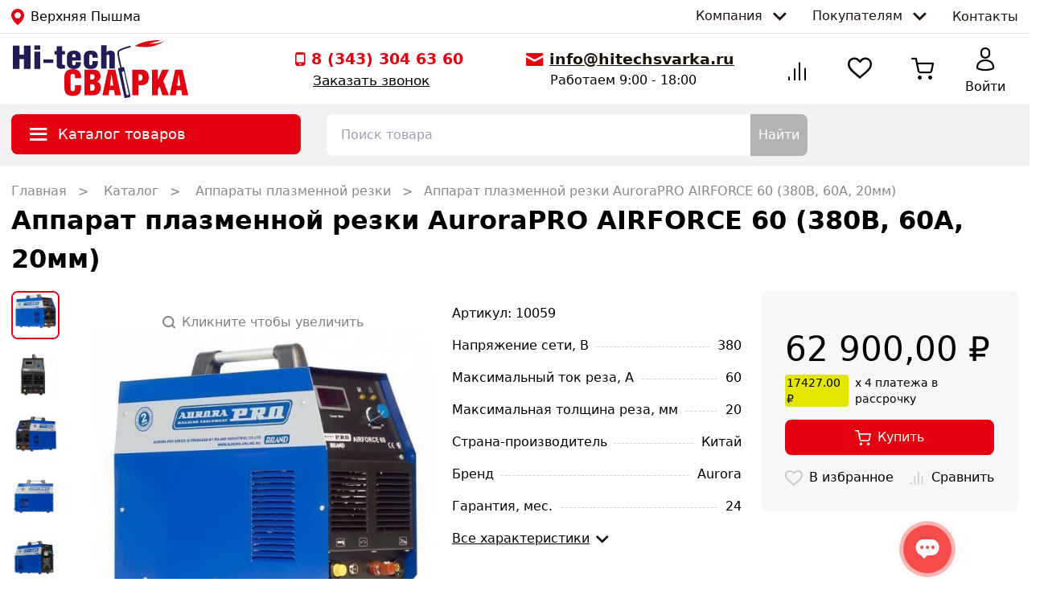

--- FILE ---
content_type: text/html; charset=utf-8
request_url: https://hitechsvarka.ru/product/apparat-plazmennoy-rezki-aurorapro-airforce-60-380v-60a-20mm/
body_size: 96290
content:
<!doctype html>
<html data-n-head-ssr>
  <head >
    <meta data-n-head="ssr" charset="utf-8"><meta data-n-head="ssr" name="viewport" content="width=device-width, initial-scale=1"><meta data-n-head="ssr" name="format-detection" content="telephone=no"><meta data-n-head="ssr" name="og:site_name" property="og:site_name" content="Hitechsvarka.ru"><meta data-n-head="ssr" name="og:type" property="og:type" content="website"><meta data-n-head="ssr" name="msapplication-starturl" content="https://hitechsvarka.ru"><meta data-n-head="ssr" name="msapplication-tooltip" content="Hitechsvarka.ru"><meta data-n-head="ssr" data-hid="description" name="description" content="Аппарат плазменной резки AuroraPRO AIRFORCE 60 (380В, 60А, 20мм) - цена от 62 900,00 рублей купить в интернет-магазине Hitechsvarka с доставкой."><meta data-n-head="ssr" data-hid="keywords" name="keywords" content="Аппарат плазменной резки AuroraPRO AIRFORCE 60 (380В, 60А, 20мм), купить, цена, отзывы, инструкция, опт, прайс-лист, каталог"><meta data-n-head="ssr" content="Аппарат плазменной резки AuroraPRO AIRFORCE 60 (380В, 60А, 20мм) - купить в интернет-магазине Hitechsvarka" name="og:title" property="og:title" data-hid="og:title"><meta data-n-head="ssr" content="https://cdn.hitechsvarka.ru/hitech-product-images/rFW5T0wOiTKuMoUSNODv5IAEP7aq0q9ynaiTJqzHoGFjEUdHslD3cG238h0mqWRcGubZmAbtifLLoTbEXxXBsS7c5sRgPNjyntgw.jpg" name="og:image" property="og:image" data-hid="og:image"><meta data-n-head="ssr" content="https://hitechsvarka.ru/product/apparat-plazmennoy-rezki-aurorapro-airforce-60-380v-60a-20mm/" name="og:url" property="og:url" data-hid="og:url"><meta data-n-head="ssr" data-hid="og:description" name="og:description" property="og:description" content="Аппарат плазменной резки AuroraPRO AIRFORCE 60 (380В, 60А, 20мм) - цена от 62 900,00 рублей купить в интернет-магазине Hitechsvarka с доставкой."><title>Аппарат плазменной резки AuroraPRO AIRFORCE 60 (380В, 60А, 20мм) - купить в интернет-магазине Hitechsvarka (10059)</title><link data-n-head="ssr" rel="shortcut icon" href="/icon_57x57.png"><link data-n-head="ssr" rel="shortcut icon" data-hid="shortcut-icon" href="/icon_180x180.png"><link data-n-head="ssr" rel="apple-touch-icon" sizes="57x57" href="/icon_57x57.png"><link data-n-head="ssr" rel="apple-touch-icon" sizes="60x60" href="/icon_60x60.png"><link data-n-head="ssr" rel="apple-touch-icon" sizes="72x72" href="/icon_72x72.png"><link data-n-head="ssr" rel="apple-touch-icon" sizes="76x76" href="/icon_76x76.png"><link data-n-head="ssr" rel="apple-touch-icon" sizes="114x114" href="/icon_114x114.png"><link data-n-head="ssr" rel="apple-touch-icon" sizes="120x120" href="/icon_120x120.png"><link data-n-head="ssr" rel="apple-touch-icon" sizes="144x144" href="/icon_144x144.png"><link data-n-head="ssr" rel="apple-touch-icon" sizes="152x152" href="/icon_152x152.png"><link data-n-head="ssr" rel="apple-touch-icon" sizes="180x180" href="/icon_180x180.png"><link data-n-head="ssr" rel="apple-touch-icon" sizes="512x512" href="/icon_512x512.png"><link data-n-head="ssr" rel="apple-touch-icon" sizes="512x512" data-hid="apple-touch-icon" href="/icon_512x512.png"><link data-n-head="ssr" rel="icon" type="image/png" sizes="192x192" href="/icon_192x192.png"><link data-n-head="ssr" rel="icon" type="image/png" sizes="512x512" href="/icon_512x512.png"><link data-n-head="ssr" rel="canonical" href="https://hitechsvarka.ru/product/apparat-plazmennoy-rezki-aurorapro-airforce-60-380v-60a-20mm/"><link data-n-head="ssr" rel="preconnect" href="https://cdn.hitechsvarka.ru"><link data-n-head="ssr" rel="preconnect" href="https://api.hitechsvarka.ru"><link data-n-head="ssr" rel="preconnect" href="https://mc.yandex.ru"><link data-n-head="ssr" rel="preconnect" href="https://yastatic.net"><link data-n-head="ssr" rel="preconnect" href="https://cloud.roistat.com"><link data-n-head="ssr" rel="preconnect" href="https://cllctr.roistat.com"><link data-n-head="ssr" rel="preconnect" href="https://an.yandex.ru"><link data-n-head="ssr" rel="preconnect" href="https://top-fwz1.mail.ru/"><link data-n-head="ssr" rel="preconnect" href="https://vk.com/"><script data-n-head="ssr" src="https://pay.yandex.ru/sdk/v1/pay.js"></script><link rel="preload" href="/_nuxt/8f35379.js" as="script"><link rel="preload" href="/_nuxt/8ba9013.js" as="script"><link rel="preload" href="/_nuxt/css/2b2b8ef.css" as="style"><link rel="preload" href="/_nuxt/62d2360.js" as="script"><link rel="preload" href="/_nuxt/css/e5aa80d.css" as="style"><link rel="preload" href="/_nuxt/eb9beb7.js" as="script"><link rel="preload" href="/_nuxt/css/364ad15.css" as="style"><link rel="preload" href="/_nuxt/ef53050.js" as="script"><link rel="preload" href="/_nuxt/css/9acb70d.css" as="style"><link rel="preload" href="/_nuxt/9f946e6.js" as="script"><link rel="preload" href="/_nuxt/css/aa42de0.css" as="style"><link rel="preload" href="/_nuxt/bb7c3fb.js" as="script"><link rel="stylesheet" href="/_nuxt/css/2b2b8ef.css"><link rel="stylesheet" href="/_nuxt/css/e5aa80d.css"><link rel="stylesheet" href="/_nuxt/css/364ad15.css"><link rel="stylesheet" href="/_nuxt/css/9acb70d.css"><link rel="stylesheet" href="/_nuxt/css/aa42de0.css">
  </head>
  <body >
    <div data-server-rendered="true" id="__nuxt"><!----><div id="__layout"><div id="main" class="layout--default relative"><div><img src="//top-fwz1.mail.ru/counter?id=3465761;js=na" alt="Top.Mail.Ru" style="position:absolute;left:-9999px;"></div> <!----> <header id="header" class="header flex flex-col flex-nowrap top-[0]" data-v-2118b63d><div class="border-b-[1px] border-[#e8e8e8] hidden lg:flex" data-v-2118b63d><div class="container mx-auto flex justify-between items-center" data-v-2118b63d><div class="flex items-center hover:cursor-pointer hover:text-primary transition duration-300" data-v-2118b63d><i class="icon icon-location text-primary mr-2 text-xl"></i> <span>
    Верхняя Пышма
  </span></div> <nav class="flex justify-between items-center list-none" data-v-2118b63d><li class="flex dropdown" data-v-2118b63d><span class="py-2 px-4 link transition duration-300" data-v-2118b63d><span data-v-2118b63d>Компания</span> <i class="icon icon-chevron-down text-[.65rem] leading-6 ml-2" data-v-2118b63d></i></span> <ul class="dropdown_childs dropdown_childs--down" data-v-2118b63d><li data-v-2118b63d><a href="/company/" data-v-2118b63d>
                О компании
              </a></li> <li data-v-2118b63d><a href="/company/license/" data-v-2118b63d>
                Сертификаты
              </a></li> <li data-v-2118b63d><a href="/company/services/" data-v-2118b63d>
                Сервисные центры
              </a></li> <li data-v-2118b63d><a href="/company/partners/" data-v-2118b63d>
                Сотрудничество
              </a></li> <li data-v-2118b63d><a href="/company/vacancy/" data-v-2118b63d>
                Карьера
              </a></li></ul></li> <li class="flex dropdown" data-v-2118b63d><span class="py-2 px-4 link transition duration-300" data-v-2118b63d><span data-v-2118b63d>Покупателям</span> <i class="icon icon-chevron-down text-[.65rem] leading-6 ml-2" data-v-2118b63d></i></span> <ul class="dropdown_childs dropdown_childs--down" data-v-2118b63d><li data-v-2118b63d><a href="/customer/pickup/" data-v-2118b63d>
                Самовывоз
              </a></li> <li data-v-2118b63d><a href="/customer/delivery/" data-v-2118b63d>
                Доставка
              </a></li> <li data-v-2118b63d><a href="/customer/payment/" data-v-2118b63d>
                Способы оплаты
              </a></li> <li data-v-2118b63d><a href="/customer/warranty/" data-v-2118b63d>
                Гарантия
              </a></li></ul></li> <li data-v-2118b63d><a href="/contacts/" class="py-2 pl-4 link transition duration-300" data-v-2118b63d>
            Контакты
          </a></li></nav></div></div> <div class="container mx-auto grid grid-cols-2 lg:grid-cols-5 lg:gap-5 xl:grid-cols-4 xl:gap-0 auto-rows-auto py-2 px-1 xs:px-4" data-v-2118b63d><div class="w-auto flex-shrink-0 flex-basis-auto flex-grow-0 relative col-auto logo--hitechsvarka" data-v-1bee694f data-v-2118b63d><a href="/" class="nuxt-link-active" data-v-1bee694f><span class="sr-only" data-v-1bee694f>Главная страница Hitechsvarka</span> <svg id="logo" xmlns="http://www.w3.org/2000/svg" x="0px" y="0px" viewBox="0 0 333.47 110.19" xml:space="preserve" class="w-auto h-[45px] sm:h-[60px] xl:h-[72px]" data-v-1bee694f><path d="M83.2,11.45v9.26h-4.14v6.54h4.14v19.19c0,5.68,3.39,7.84,7.54,7.84c3.26,0,6.52-0.19,8.35-0.37v-6.79
            c-3.12,0-5.57-0.19-5.57-2.1V27.25h5.57v-6.54h-5.57v-9.26H83.2L83.2,11.45z M129.17,38.48v-7.9c0-7.96-6.86-10.8-13.11-10.8
            c-6.25,0-13.11,2.78-13.11,10.68v13.52c0,7.9,6.86,10.86,13.11,10.86c6.25,0,13.11-2.84,13.11-10.8v-2.41h-9.78v1.97
            c0,2.65-0.82,4.32-3.33,4.32c-2.51,0-3.33-1.6-3.33-4.32v-5.12H129.17L129.17,38.48z M112.74,32.43v-1.17
            c0-3.33,0.95-4.81,3.33-4.81c2.58,0,3.33,1.36,3.33,4.81v1.17H112.74L112.74,32.43z M151.31,39.9v4.14c0,2.41-1.15,3.64-3.06,3.64
            c-1.97,0-3.06-1.36-3.06-3.64V30.02c0-1.79,1.22-2.9,3.12-2.9c1.97,0,2.99,0.99,2.99,3.39v2.9h10.32v-0.93
            c0-9.57-5.57-12.71-13.31-12.71c-7.74,0-13.44,3.15-13.44,12.65v10.43c0,8.02,5.02,11.97,13.38,11.97c8.35,0,13.38-3.7,13.38-13.08
            V39.9H151.31L151.31,39.9z M178.06,9.6h-10.32v44.31h10.32V30.52c0-1.91,0.88-3.09,2.85-3.09c1.77,0,2.72,0.99,2.72,3.09v23.39
            h10.32v-26.6c0-5.18-3.8-7.53-8.22-7.53c-2.72,0-5.64,0.8-7.67,3.15V9.6z" class="st0" data-v-1bee694f></path> <path d="M118.02,85.6v6.44c0,3.66-1.76,5.02-4.27,5.02c-2.44,0-4-1.49-4-5.15V67.63c0-2.51,2.03-3.59,4-3.59
            c1.83,0,4.27,1.22,4.27,3.8v4.41h11.72v-3.32c0-7.6-4.88-13.84-15.85-13.84c-11.11,0-15.85,6.1-15.85,13.77v21.23
            c0,11.19,5.08,15.94,15.85,15.94c10.84,0,15.85-4.82,15.85-15.87V85.6H118.02L118.02,85.6z M147.29,64.91h3.46
            c3.32,0,4.61,1.7,4.61,4.54c0,3.87-1.29,5.49-4.61,5.49h-3.46V64.91L147.29,64.91z M147.29,83.7h2.91c4.13,0,5.42,2.24,5.42,6.31
            c0,4.41-1.29,6.1-5.69,6.1h-2.64V83.7L147.29,83.7z M135.97,104.86h16.33c9.96,0,14.84-5.29,14.84-14.38c0-6.78-2.57-9.9-7.11-11.8
            c2.58-0.54,6.64-3.66,6.64-10.31c0-8.75-6.3-12.21-11.99-12.21h-18.7V104.86L135.97,104.86z M180.89,56.17l-10.57,48.7h11.65
            l1.49-9.77h8.94l1.76,9.77h11.52l-10.77-48.7H180.89L180.89,56.17z M184.62,86.35l3.05-21.43h0.07l3.12,21.43H184.62L184.62,86.35z
             M238.89,85.87h5.29c6.91,0,14.23-2.85,14.23-14.85c0-12.41-7.45-14.85-14.23-14.85h-17.01v48.7h11.72V85.87L238.89,85.87z
             M238.89,64.91h1.9c3.39,0,5.9,1.15,5.9,5.97c0,4.81-2.78,6.24-5.69,6.24h-2.1V64.91L238.89,64.91z M275.82,56.17h-11.18v48.7h11.18
            V93.54l3.18-5.63l5.42,16.96h12.33l-10.77-27.2l10.77-21.5h-12.74l-8.2,19.4V56.17L275.82,56.17z M308.68,56.17l-10.57,48.7h11.65
            l1.49-9.77h8.94l1.76,9.77h11.52l-10.77-48.7H308.68L308.68,56.17z M312.4,86.35l3.05-21.43h0.07l3.12,21.43H312.4z" class="st1" data-v-1bee694f></path> <path d="M281.21,0.17l-22.77,6.85c0,0,14.02-0.8,19.05-1.88c5.03-1.08,12.19-4.13,12.19-4.13s-16.38,11.37-34.07,11.92
            c-13.57,0.42-23.58-1.84-23.58-1.84s9.52-6.78,25.5-9.33C273.51-0.78,281.21,0.17,281.21,0.17z" class="st1" data-v-1bee694f></path> <path d="M218.54,104.76c1.21-0.25,1.98-1.43,1.73-2.64l-8.5-40.95c-0.25-1.21-1.43-1.98-2.64-1.73
            c-1.21,0.25-1.98,1.43-1.73,2.64l8.5,40.95C216.16,104.23,217.34,105.01,218.54,104.76L218.54,104.76z M201.76,52.87l2.4-0.53
            c-2.3-8.92-6.47-26.38-5.09-30.66c0.54-1.66,2.49-4.3,13.23-7.98c4-1.37,7.84-2.41,9.83-2.92c1.55-0.4,1.32-0.33,1.61,0.61
            l0.31,1.32c0.09,0.39,0.18,0.61-0.72,0.83c-9.84,2.43-20.6,6.49-21.43,9.05c-0.96,2.98,2.31,17.97,5.17,29.1l2.3-0.51
            c0.65-0.14,1.76-0.48,2.23,0.81l0.48,2.16l10.99,49.87c0.67,3.05,0.59,3.89-0.91,4.34l-7.05,1.56c-0.79,0.07-2.51,1.04-3.02-1.27
            c-3.99-18.1-7.98-36.19-11.97-54.29C199.87,53.23,201.45,52.94,201.76,52.87z" class="st0" data-v-1bee694f></path> <path d="M12.68,10.52H0v44.31h12.68V36.01h8.29v18.82h12.68V10.52H20.97v17.09h-8.29V10.52L12.68,10.52z M52.13,21.63
            H40.98v33.2h11.14V21.63L52.13,21.63z M40.98,17.99h11.14v-7.96H40.98V17.99L40.98,17.99z M57.99,36.57v6.85h19.06v-6.85H57.99z" class="st0" data-v-1bee694f></path></svg></a></div> <div class="col-auto lg:col-span-2 flex flex-col items-end lg:items-start mx-0 lg:mx-auto xl:mx-0 xl:items-center lg:justify-center xl:justify-around xl:flex-row" data-v-2118b63d><div class="hidden xxs:flex lg:!hidden" data-v-2118b63d><div class="flex items-center hover:cursor-pointer hover:text-primary transition duration-300" data-v-2118b63d><i class="icon icon-location text-primary mr-2 text-xl"></i> <span>
    Верхняя Пышма
  </span></div></div> <div class="flex flex-col" data-v-2118b63d><a href="tel:+73433046360" class="flex items-center text-primary lg:text-[1.2rem] text-[1rem] xs:font-semibold"><i class="icon icon-phone mr-2 text-primary text-[1rem] xs:text-[1.1rem]" data-v-2118b63d></i> <span itemprop="telephone">
      8 (343) 304 63 60
    </span></a> <div class="link--accent ml-[22px] text-[1.05rem] hidden xl:block"><span>Заказать звонок</span></div></div> <div class="flex flex-col hidden lg:flex" data-v-4ebbecea data-v-2118b63d><a href="mailto:info@hitechsvarka.ru" class="flex items-center text-[1.2rem] font-semibold" data-v-4ebbecea><i class="icon icon-email mr-2 text-primary text-[1rem]" data-v-4ebbecea data-v-2118b63d></i> <span class="link--accent text-dark" data-v-4ebbecea>info@hitechsvarka.ru</span></a> <span class="ml-[30px] hidden xl:block" data-v-4ebbecea>Работаем 9:00 - 18:00</span></div></div> <div class="col-span-2 xl:col-auto pt-[8px] bg-white z-[990] border-t-[1px] border-[#e8e8e8] fixed bottom-0 right-0 left-0 flex lg:relative justify-between items-center px-4 lg:px-0 lg:border-0" data-v-2118b63d><div class="flex flex-col relative select-none w-[82px]" data-v-2118b63d><div class="hover:text-primary text-center hover:cursor-pointer transition duration-300"><div class="relative h-[25px] lg:h-[36px]"><i class="icon icon-compare text-[1.6rem] lg:text-[2rem]"></i> <!----></div></div> <!----></div> <div class="flex flex-col relative select-none w-[82px]" data-v-2118b63d><div class="hover:text-primary text-center hover:cursor-pointer transition duration-300"><div class="relative h-[25px] lg:h-[36px]"><i class="icon icon-love text-[1.4rem] lg:text-[1.65rem]"></i> <!----></div></div> <!----></div> <div data-fetch-key="CatalogAction:0" class="flex flex-col relative select-none w-[82px] flex lg:hidden" data-v-2118b63d><div class="hover:text-primary text-center hover:cursor-pointer transition duration-300"><div class="relative h-[25px] lg:h-[36px]"><i class="icon icon-tile text-[1.4rem] lg:text-[1.8rem]"></i></div></div> <!----></div> <div class="flex flex-col relative select-none w-[82px]" data-v-2118b63d><div class="hover:text-primary text-center hover:cursor-pointer transition duration-300"><div class="relative h-[25px] lg:h-[36px]"><i class="icon icon-cart text-[1.5rem] lg:text-[1.7rem]"></i> <!----></div></div> <!----></div> <a href="/login" class="flex flex-col relative text-center select-none h-[45px] lg:h-[60px] hover:text-primary hover:cursor-pointer transition duration-300 w-[82px]" data-v-ec52098e data-v-2118b63d><div class="relative flex justify-center h-[25px] lg:h-[36px]" data-v-ec52098e><i class="icon icon-profile text-[1.5rem] lg:text-[1.8rem]" data-v-ec52098e></i></div> <span class="text-[.8rem] lg:text-[1rem]" data-v-ec52098e>
    Войти
  </span></a></div></div> <div class="header-secondary bg-secondary lg:flex" data-v-2118b63d><div class="header-secondary__container container mx-auto grid grid-cols-header-secondary-layout xl:xl-header-secondary-layout gap-4 xl:gap-8 py-3" data-v-2118b63d><div data-fetch-key="data-v-0a3edd8e:0" class="relative" data-v-0a3edd8e data-v-2118b63d><div class="flex items-center select-none bg-primary py-[12px] px-[16px] text-white rounded-tl-[8px] rounded-tr-[8px] cursor-pointer rounded-bl-[8px] rounded-br-[8px] cursor-pointer hover:bg-[#f4505b] active:bg-[#bb000c]" data-v-0a3edd8e><i class="icon icon-humburger text-[1rem] mr-2 min-w-[34px] text-center" data-v-0a3edd8e></i> <span class="text-[1.1rem]" data-v-0a3edd8e>Каталог товаров</span></div> <!----></div> <div class="search relative" data-v-7fe37498 data-v-2118b63d><div class="relative flex item-center z-[501]" data-v-7fe37498><input type="text" placeholder="Поиск товара" value="" class="focus-search focus:border-primary w-full py-[12px] px-[16px] pr-0 rounded-tl-[8px] rounded-bl-[8px] text-[#808080] outline-none border-[2px] border-r-0 border-[transparent]" data-v-7fe37498> <!----> <button class="bg-[#b3b3b3] rounded-tr-[8px] rounded-br-[8px] text-white px-[10px] hover:bg-primary active:bg-[#bb000c]" data-v-7fe37498>
      Найти
    </button></div> <!----></div></div></div></header> <div class="relative"><main itemscope="itemscope" itemtype="https://schema.org/Product" class="page page--product container mx-auto mt-5"><!----> <!----> <nav itemscope="itemscope" itemtype="https://schema.org/BreadcrumbList" class="breadcrumb overflow-hidden w-full cursor-grab xl:cursor-auto" data-v-ea8f3400><div itemprop="itemListElement" itemscope="itemscope" itemtype="https://schema.org/ListItem" class="breadcrumb__item" data-v-ea8f3400><a href="/" itemprop="item" class="nuxt-link-active" data-v-ea8f3400><span itemprop="name" data-v-ea8f3400>Главная</span></a> <meta itemprop="position" content="1" data-v-ea8f3400></div> <div itemprop="itemListElement" itemscope="itemscope" itemtype="https://schema.org/ListItem" class="breadcrumb__item" data-v-ea8f3400><a href="/catalog/" itemprop="item" data-v-ea8f3400><span itemprop="name" data-v-ea8f3400> Каталог</span></a> <meta itemprop="position" content="2" data-v-ea8f3400></div><div itemprop="itemListElement" itemscope="itemscope" itemtype="https://schema.org/ListItem" class="breadcrumb__item" data-v-ea8f3400><a href="/catalog/oborudovanie-plazmennoy-rezki/" itemprop="item" data-v-ea8f3400><span itemprop="name" data-v-ea8f3400> Аппараты плазменной резки</span></a> <meta itemprop="position" content="3" data-v-ea8f3400></div><div itemprop="itemListElement" itemscope="itemscope" itemtype="https://schema.org/ListItem" class="breadcrumb__item" data-v-ea8f3400><span itemprop="name" data-v-ea8f3400>Аппарат плазменной резки AuroraPRO AIRFORCE 60 (380В, 60А, 20мм)</span> <meta itemprop="position" content="4" data-v-ea8f3400></div></nav> <h1 itemprop="name" class="text-[1.6rem] lg:text-[2rem] font-semibold mb-4">
    Аппарат плазменной резки AuroraPRO AIRFORCE 60 (380В, 60А, 20мм)
  </h1> <section class="flex flex-col lg:grid lg:grid-areas-product-card-layout lg:grid-cols-product-card-layout lg:gap-6"><div class="slider grid-in-left col-span-1 lg:col-span-2 xl:col-span-1" data-v-d6069a76><div class="slider__thumbs_wrap" data-v-d6069a76><!----> <div class="slider__thumbs" data-v-d6069a76><div class="slider__thumbs_item" data-v-d6069a76><img src="https://cdn.hitechsvarka.ru/hitech-product-images/rFW5T0wOiTKuMoUSNODv5IAEP7aq0q9ynaiTJqzHoGFjEUdHslD3cG238h0mqWRcGubZmAbtifLLoTbEXxXBsS7c5sRgPNjyntgw.jpg" alt="Аппарат плазменной резки AuroraPRO AIRFORCE 60 (380В, 60А, 20мм)" class="slider__thumbs_preview" data-v-d6069a76></div><div class="slider__thumbs_item" data-v-d6069a76><img src="https://cdn.hitechsvarka.ru/hitech-product-images/O3r72r0QuFl08wnkizODgrwEsyFrqprPEex4OsCgATu2tuta5DyMSgmUO7pE76mBFbJM2FZuJU2fmP7DGMB6RcyB1YLfu4n9s4Hc.jpg" alt="Аппарат плазменной резки AuroraPRO AIRFORCE 60 (380В, 60А, 20мм)" class="slider__thumbs_preview" data-v-d6069a76></div><div class="slider__thumbs_item" data-v-d6069a76><img src="https://cdn.hitechsvarka.ru/hitech-product-images/1qiVVStABetZ6KEx3U7JFYodUgfr2EBhJtv9prfUWV264pjdYDCFbqvOxRcTAQZ2TA0YUT4Kr7mAcjKqq1R0Mxpdww0bQy34wCUf.jpg" alt="Аппарат плазменной резки AuroraPRO AIRFORCE 60 (380В, 60А, 20мм)" class="slider__thumbs_preview" data-v-d6069a76></div><div class="slider__thumbs_item" data-v-d6069a76><img src="https://cdn.hitechsvarka.ru/hitech-product-images/bMxB7yu95u08pbPb2KGIpUrhM3k4r6VaSg76IinklxpCBHq1LyB2vxTufLJED5ssHl0H3AOHzQ8wHW2xLUckhevQ6G55idia2s0Z.jpg" alt="Аппарат плазменной резки AuroraPRO AIRFORCE 60 (380В, 60А, 20мм)" class="slider__thumbs_preview" data-v-d6069a76></div><div class="slider__thumbs_item" data-v-d6069a76><img src="https://cdn.hitechsvarka.ru/hitech-product-images/4EcJvixry7kV8ATr247Ei3UgA0GC5Jcm16LcV60j9MxXMqff143AhuLwAvoB4Cm0zg6sKuTbfBlW4uxg2EL50SSYRTz99iO77rZJ.jpg" alt="Аппарат плазменной резки AuroraPRO AIRFORCE 60 (380В, 60А, 20мм)" class="slider__thumbs_preview" data-v-d6069a76></div><div class="slider__thumbs_item" data-v-d6069a76><img src="https://cdn.hitechsvarka.ru/hitech-product-images/twjB01WGSFZSEbnpbiLXByDi2WaO9i5TCAbSCH4kUfgLtcrBXCvejAsqA2r6WVbwf08KX6un2dWqvTN2dvvgPWe5uJ748AiUWVny.jpg" alt="Аппарат плазменной резки AuroraPRO AIRFORCE 60 (380В, 60А, 20мм)" class="slider__thumbs_preview" data-v-d6069a76></div><div class="slider__thumbs_item" data-v-d6069a76><img src="https://cdn.hitechsvarka.ru/hitech-product-images/MZ7eZodWDkA2YvEd8AjWR4Vt9bzmtTqwY5JrgiWA8K8E4bhOKqatDU8zThZ4e5PfODYJEBQxHCedVH2AyjedkMsjofE46kZFKdjl.jpg" alt="Аппарат плазменной резки AuroraPRO AIRFORCE 60 (380В, 60А, 20мм)" class="slider__thumbs_preview" data-v-d6069a76></div><div class="slider__thumbs_item" data-v-d6069a76><img src="https://cdn.hitechsvarka.ru/hitech-product-images/RXhbXIjx9OooPXdIM0ezwZhYA8aQ5OfWDd5tDhMIovFzNa3hg4tfUVgqjuVZqOSktPLHFVUgcEaL6eyfyYem9Xao1CpuDs0I6J8F.jpg" alt="Аппарат плазменной резки AuroraPRO AIRFORCE 60 (380В, 60А, 20мм)" class="slider__thumbs_preview" data-v-d6069a76></div></div></div> <div class="slider__main relative" data-v-d6069a76><div class="text-[#808080] text-[.8rem] lg:text-[1rem] flex items-center" data-v-d6069a76 data-v-d6069a76><!--googleoff: all--><!--noindex--><i class="icon icon-search mr-2" data-v-d6069a76></i> <span data-v-d6069a76>Кликните чтобы увеличить</span><!--/noindex--><!--googleon: all--></div> <img itemprop="image" src="https://cdn.hitechsvarka.ru/hitech-product-images/rFW5T0wOiTKuMoUSNODv5IAEP7aq0q9ynaiTJqzHoGFjEUdHslD3cG238h0mqWRcGubZmAbtifLLoTbEXxXBsS7c5sRgPNjyntgw.jpg" alt="Аппарат плазменной резки AuroraPRO AIRFORCE 60 (380В, 60А, 20мм)" class="slider__main_img" data-v-d6069a76 data-v-d6069a76></div> <!----></div> <div class="grid-in-specs lg:hidden xl:block mb-[32px] lg:mb-0"><div class="flex flex-row flex-nowrap justify-between lg:flex-col"><div class="my-[16px]"><meta itemprop="sku" content="10059">
          Артикул: 10059
        </div></div> <div class="flex"><dl class="w-full"><div class="flex justify-between z-0 whitespace-pre-wrap relative mb-4"><dt class="max-w-1/2"><span class="bg-white pr-2 z-[1] before:absolute before:top-[.8rem] before:z-[-1] before:border-b-[1px] before:border-dashed before:border-[#d1d1d1] before:w-full">Напряжение сети, В</span></dt> <dd><span class="bg-white pl-2 whitespace-nowrap">380</span></dd></div><div class="flex justify-between z-0 whitespace-pre-wrap relative mb-4"><dt class="max-w-1/2"><span class="bg-white pr-2 z-[1] before:absolute before:top-[.8rem] before:z-[-1] before:border-b-[1px] before:border-dashed before:border-[#d1d1d1] before:w-full">Максимальный ток реза, А</span></dt> <dd><span class="bg-white pl-2 whitespace-nowrap">60</span></dd></div><div class="flex justify-between z-0 whitespace-pre-wrap relative mb-4"><dt class="max-w-1/2"><span class="bg-white pr-2 z-[1] before:absolute before:top-[.8rem] before:z-[-1] before:border-b-[1px] before:border-dashed before:border-[#d1d1d1] before:w-full">Максимальная толщина реза, мм</span></dt> <dd><span class="bg-white pl-2 whitespace-nowrap">20</span></dd></div><div class="flex justify-between z-0 whitespace-pre-wrap relative mb-4"><dt class="max-w-1/2"><span class="bg-white pr-2 z-[1] before:absolute before:top-[.8rem] before:z-[-1] before:border-b-[1px] before:border-dashed before:border-[#d1d1d1] before:w-full">Страна-производитель</span></dt> <dd><span class="bg-white pl-2 whitespace-nowrap">Китай</span></dd></div><div class="flex justify-between z-0 whitespace-pre-wrap relative mb-4"><dt class="max-w-1/2"><span class="bg-white pr-2 z-[1] before:absolute before:top-[.8rem] before:z-[-1] before:border-b-[1px] before:border-dashed before:border-[#d1d1d1] before:w-full">Бренд</span></dt> <dd><span class="bg-white pl-2 whitespace-nowrap">Aurora</span></dd></div><div class="flex justify-between z-0 whitespace-pre-wrap relative mb-4"><dt class="max-w-1/2"><span class="bg-white pr-2 z-[1] before:absolute before:top-[.8rem] before:z-[-1] before:border-b-[1px] before:border-dashed before:border-[#d1d1d1] before:w-full">Гарантия, мес.</span></dt> <dd><span class="bg-white pl-2 whitespace-nowrap">24</span></dd></div></dl></div> <a href="/product/apparat-plazmennoy-rezki-aurorapro-airforce-60-380v-60a-20mm/#specification" class="flex items-baseline hover:text-primary"><span class="link--accent">Все характеристики</span> <i class="icon icon-chevron-down text-[.6rem] ml-2"></i></a></div> <div itemprop="offers" itemscope="itemscope" itemtype="https://schema.org/Offer" class="grid-in-buy flex flex-col justify-between col-start-3"><meta itemprop="priceCurrency" content="RUB"> <div class="bg-[#f7f7f7] p-[30px] rounded-[8px]"><div class="flex justify-between items-center relative"><div class="flex flex-col-reverse items-baseline mt-[12px]"><meta itemprop="price" content="62900.00"> <span class="text-[2.6rem] whitespace-nowrap">62 900,00 ₽</span> <!----></div> <!----></div> <div class="flex space-x-[8px] text-[.85rem] cursor-pointer"><span class="bg-[#e2e600] px-[2px] rounded-[4px]">17427.00 ₽</span> <span>x 4 платежа в рассрочку</span></div> <button class="relative btn btn--regular w-full my-[16px] btn--primary"><!----> <i class="icon icon-cart text-[1.2rem] mr-2"></i> <span>Купить</span></button> <div class="flex items-center justify-between"><div class="relative hover:text-primary cursor-pointer flex items-center text-[1.2rem]" data-v-5b1b5f2a><i class="icon text-[#c8c8c8] icon-love mr-2" data-v-5b1b5f2a></i> <span class="text-[1rem]" data-v-5b1b5f2a>В избранное</span></div> <div class="relative cursor-pointer flex items-center text-[1.4rem]" data-v-6bbea2b8><i class="icon icon-compare text-[#c8c8c8] mr-2" data-v-6bbea2b8></i> <span class="text-[1rem]" data-v-6bbea2b8>Сравнить</span></div></div></div> <div class="flex flex-col bg-white border-[2px] border-light-grey p-[30px] rounded-[8px] mt-[16px]"><span class="text-[1.2rem] mb-[16px] font-semibold">Остаток товара</span> <div class="space-y-2"><div><link itemprop="availability" href="https://schema.org/InStock"> <div class="flex items-center text-[#e30613]"><i class="icon icon-danger bg-[#e30613] text-white w-[24px] h-[24px] text-center leading-[24px] text-[.9rem] mr-2 rounded-[50%]"></i> <span>Мало</span></div></div></div></div></div></section> <section id="description" class="my-[16px] flex flex-col lg:flex-row justify-between"><div class="lg:mr-6"><h2 class="text-[1.5rem] font-semibold mb-3">
        Описание
      </h2> <div id="productDescription" itemprop="description" class="max-h-[400px] overflow-hidden"><p><strong>Инверторный трехфазный аппарат AuroraPRO AIRFORCE 60 </strong>предназначен <strong>для плазменной резки</strong> любых токопроводящих материалов: мягкие стали, нержавеющие стали, оцинкованные стали, алюминий, медь и различные сплавы. Бесконтактный поджиг дуги с высокочастотным управлением облегчает поджиг, делает стабильным каждый старт и увеличивает срок службы расходных материалов горелки.&nbsp;При режущем токе 60А, аппарат способен справляться с углеродистой сталью толщиной до 20мм.</p><p>К аппарату необходимо подключить компрессор для подачи сжатого воздуха.</p><p></p><p><strong>Преимущества:</strong></p><ul><li><p>бесконтактный поджиг дуги с высокочастотным управлением</p></li><li><p>качественный тонкий шов и прекрасная скорость работы</p></li><li><p>отсутствие деформации и коробления металла</p></li><li><p>рекомендуемая толщина металла: 15 мм (конструкционная сталь)</p></li><li><p>цифровой индикатор режущего тока</p></li><li><p>портативный и энергосберегающий</p></li><li><p>технология IGBT</p></li><li><p>Гарантия 2 года</p></li></ul><p></p><p><strong>Применение:</strong></p><ul><li><p>автосервис</p></li><li><p>строительство и ремонт</p></li><li><p>конструкции из нержавеющей стали</p></li><li><p>тяжелая/легкая промышленность</p></li></ul><p></p><p><strong>Комплектация:</strong></p><ul><li><p>плазменный резак P80 5 метров - 1 шт.</p></li><li><p>зажим на массу 300А - 1 шт.</p></li><li><p>кабель 16mm2, 3 метра - 1 шт.</p></li><li><p>воздушный фильтр-регулятор - 1 шт.</p></li><li><p>шланг газовый 8х12, 3м – 1шт</p></li></ul></div> <div class="flex items-baseline hover:text-primary mt-[12px]"><span class="link--accent">Читать полностью</span> <i class="icon icon-chevron-down text-[.6rem] ml-2"></i></div> <!----></div> <div class="shrink-0 grow-0 basis-[320px] mt-[16px] lg:mt-0"><div class="flex flex-col bg-white border-[2px] border-light-grey p-[30px] rounded-[8px] my-[16px]"><span class="text-[1.2rem] mb-[16px] font-semibold">Доставка</span> <div class="space-y-2"><div class="space-y-2" data-v-6e40c7a8><div class="flex items-center justify-between" data-v-6e40c7a8><div class="flex items-center" data-v-6e40c7a8><i class="icon icon-location text-primary mr-2" data-v-6e40c7a8></i> <span data-v-6e40c7a8>Самовывоз:</span></div> <svg width="120" height="18" viewBox="0 0 120 18" version="1.1" preserveAspectRatio="xMidYMid meet" fill="#f3f3f3" data-v-05939e0e data-v-6e40c7a8><rect clip-path="url(#null)" x="0" y="0" width="100%" height="100%" style="fill:url(#null);" data-v-05939e0e></rect> <defs data-v-05939e0e><clipPath data-v-05939e0e><rect x="0" y="0" rx="5" ry="5" width="100%" height="100%" data-v-05939e0e></rect></clipPath> <linearGradient data-v-05939e0e><stop offset="0%" stop-color="#f3f3f3" stop-opacity="1" data-v-05939e0e><animate attributeName="offset" values="-2; 1" dur="2s" repeatCount="indefinite" data-v-05939e0e></animate></stop> <stop offset="50%" stop-color="#ecebeb" stop-opacity="1" data-v-05939e0e><animate attributeName="offset" values="-1.5; 1.5" dur="2s" repeatCount="indefinite" data-v-05939e0e></animate></stop> <stop offset="100%" stop-color="#f3f3f3" stop-opacity="1" data-v-05939e0e><animate attributeName="offset" values="-1; 2" dur="2s" repeatCount="indefinite" data-v-05939e0e></animate></stop></linearGradient></defs></svg></div> <div class="flex items-center justify-between" data-v-6e40c7a8><div class="flex items-center" data-v-6e40c7a8><i class="icon icon-delivery text-primary mr-2" data-v-6e40c7a8></i> Доставка:
    </div> <svg width="120" height="18" viewBox="0 0 120 18" version="1.1" preserveAspectRatio="xMidYMid meet" fill="#f3f3f3" data-v-05939e0e data-v-6e40c7a8><rect clip-path="url(#null)" x="0" y="0" width="100%" height="100%" style="fill:url(#null);" data-v-05939e0e></rect> <defs data-v-05939e0e><clipPath data-v-05939e0e><rect x="0" y="0" rx="5" ry="5" width="100%" height="100%" data-v-05939e0e></rect></clipPath> <linearGradient data-v-05939e0e><stop offset="0%" stop-color="#f3f3f3" stop-opacity="1" data-v-05939e0e><animate attributeName="offset" values="-2; 1" dur="2s" repeatCount="indefinite" data-v-05939e0e></animate></stop> <stop offset="50%" stop-color="#ecebeb" stop-opacity="1" data-v-05939e0e><animate attributeName="offset" values="-1.5; 1.5" dur="2s" repeatCount="indefinite" data-v-05939e0e></animate></stop> <stop offset="100%" stop-color="#f3f3f3" stop-opacity="1" data-v-05939e0e><animate attributeName="offset" values="-1; 2" dur="2s" repeatCount="indefinite" data-v-05939e0e></animate></stop></linearGradient></defs></svg></div></div></div></div> <div itemprop="brand" itemscope="itemscope" itemtype="https://schema.org/Brand" class="flex items-center justify-between bg-white border-[2px] border-light-grey p-[30px] rounded-[8px] mb-[16px]"><!--googleoff: all--><!--noindex--><div class="flex flex-col"><p itemprop="name"><strong>Aurora</strong></p> <a href="/brand/aurora/" class="text-[.8rem] link--accent">
            Все товары бренда
          </a></div> <a href="/brand/aurora/"><img src="https://cdn.hitechsvarka.ru/static/brands/aurora_logo.jpg" alt="Aurora" class="max-w-[150px]"></a><!--/noindex--><!--googleon: all--></div> <div><h2 class="text-[1.2rem] font-semibold mb-3">
          Информация об упаковке
        </h2> <div class="space-y-[.8rem]"><p>
            Вес, кг: 30
          </p> <p>
            Длина, мм: 535
          </p> <p>
            Ширина, мм: 395
          </p> <p>
            Высота, мм: 580
          </p></div></div></div></section> <section id="specification" class="my-[32px] overflow-hidden"><h2 class="text-[1.5rem] font-semibold mb-3">
      Характеристики Аппарат плазменной резки AuroraPRO AIRFORCE 60 (380В, 60А, 20мм)
    </h2> <div class="flex items-center justify-between flex-col sm:flex-row sm:mx-[-32px] md:mx-[-64px] lg:mx-[-128px]" data-v-6db016a6><dl class="w-full sm:w-1/2 sm:px-[32px] md:px-[64px] lg:px-[128px]" data-v-6db016a6><div class="flex justify-between z-0 whitespace-pre-wrap relative mb-4" data-v-6db016a6><dt class="max-w-1/2" data-v-6db016a6><span class="bg-white pr-2 z-[1] before:absolute before:top-[.8rem] before:z-[-1] before:border-b-[1px] before:border-dashed before:border-[#d1d1d1] before:w-full" data-v-6db016a6>Поджиг дуги</span></dt> <dd class="flex justify-end" data-v-6db016a6><span class="bg-white pl-2 whitespace-nowrap" data-v-6db016a6>Высокочастотный (HF)</span></dd></div><div class="flex justify-between z-0 whitespace-pre-wrap relative mb-4" data-v-6db016a6><dt class="max-w-1/2" data-v-6db016a6><span class="bg-white pr-2 z-[1] before:absolute before:top-[.8rem] before:z-[-1] before:border-b-[1px] before:border-dashed before:border-[#d1d1d1] before:w-full" data-v-6db016a6>Класс товара</span></dt> <dd class="flex justify-end" data-v-6db016a6><span class="bg-white pl-2 whitespace-nowrap" data-v-6db016a6>Профессиональный</span></dd></div><div class="flex justify-between z-0 whitespace-pre-wrap relative mb-4" data-v-6db016a6><dt class="max-w-1/2" data-v-6db016a6><span class="bg-white pr-2 z-[1] before:absolute before:top-[.8rem] before:z-[-1] before:border-b-[1px] before:border-dashed before:border-[#d1d1d1] before:w-full" data-v-6db016a6>Встроенный компрессор</span></dt> <dd class="flex justify-end" data-v-6db016a6><span class="bg-white pl-2 whitespace-nowrap" data-v-6db016a6>Нет</span></dd></div><div class="flex justify-between z-0 whitespace-pre-wrap relative mb-4" data-v-6db016a6><dt class="max-w-1/2" data-v-6db016a6><span class="bg-white pr-2 z-[1] before:absolute before:top-[.8rem] before:z-[-1] before:border-b-[1px] before:border-dashed before:border-[#d1d1d1] before:w-full" data-v-6db016a6>Максимальный ток реза, А</span></dt> <dd class="flex justify-end" data-v-6db016a6><span class="bg-white pl-2 whitespace-nowrap" data-v-6db016a6>60</span></dd></div><div class="flex justify-between z-0 whitespace-pre-wrap relative mb-4" data-v-6db016a6><dt class="max-w-1/2" data-v-6db016a6><span class="bg-white pr-2 z-[1] before:absolute before:top-[.8rem] before:z-[-1] before:border-b-[1px] before:border-dashed before:border-[#d1d1d1] before:w-full" data-v-6db016a6>Страна-производитель</span></dt> <dd class="flex justify-end" data-v-6db016a6><span class="bg-white pl-2 whitespace-nowrap" data-v-6db016a6>Китай</span></dd></div><div class="flex justify-between z-0 whitespace-pre-wrap relative mb-4" data-v-6db016a6><dt class="max-w-1/2" data-v-6db016a6><span class="bg-white pr-2 z-[1] before:absolute before:top-[.8rem] before:z-[-1] before:border-b-[1px] before:border-dashed before:border-[#d1d1d1] before:w-full" data-v-6db016a6>Давление сжатого воздуха, бар</span></dt> <dd class="flex justify-end" data-v-6db016a6><span class="bg-white pl-2 whitespace-nowrap" data-v-6db016a6>5</span></dd></div><div class="flex justify-between z-0 whitespace-pre-wrap relative mb-4" data-v-6db016a6><dt class="max-w-1/2" data-v-6db016a6><span class="bg-white pr-2 z-[1] before:absolute before:top-[.8rem] before:z-[-1] before:border-b-[1px] before:border-dashed before:border-[#d1d1d1] before:w-full" data-v-6db016a6>Гарантия, мес.</span></dt> <dd class="flex justify-end" data-v-6db016a6><span class="bg-white pl-2 whitespace-nowrap" data-v-6db016a6>24</span></dd></div></dl><dl class="w-full sm:w-1/2 sm:px-[32px] md:px-[64px] lg:px-[128px]" data-v-6db016a6><div class="flex justify-between z-0 whitespace-pre-wrap relative mb-4" data-v-6db016a6><dt class="max-w-1/2" data-v-6db016a6><span class="bg-white pr-2 z-[1] before:absolute before:top-[.8rem] before:z-[-1] before:border-b-[1px] before:border-dashed before:border-[#d1d1d1] before:w-full" data-v-6db016a6>Max потребляемая мощность, кВт</span></dt> <dd class="flex justify-end" data-v-6db016a6><span class="bg-white pl-2 whitespace-nowrap" data-v-6db016a6>7,3</span></dd></div><div class="flex justify-between z-0 whitespace-pre-wrap relative mb-4" data-v-6db016a6><dt class="max-w-1/2" data-v-6db016a6><span class="bg-white pr-2 z-[1] before:absolute before:top-[.8rem] before:z-[-1] before:border-b-[1px] before:border-dashed before:border-[#d1d1d1] before:w-full" data-v-6db016a6>Напряжение сети, В</span></dt> <dd class="flex justify-end" data-v-6db016a6><span class="bg-white pl-2 whitespace-nowrap" data-v-6db016a6>380</span></dd></div><div class="flex justify-between z-0 whitespace-pre-wrap relative mb-4" data-v-6db016a6><dt class="max-w-1/2" data-v-6db016a6><span class="bg-white pr-2 z-[1] before:absolute before:top-[.8rem] before:z-[-1] before:border-b-[1px] before:border-dashed before:border-[#d1d1d1] before:w-full" data-v-6db016a6>Расход сжатого воздуха, л/мин</span></dt> <dd class="flex justify-end" data-v-6db016a6><span class="bg-white pl-2 whitespace-nowrap" data-v-6db016a6>220</span></dd></div><div class="flex justify-between z-0 whitespace-pre-wrap relative mb-4" data-v-6db016a6><dt class="max-w-1/2" data-v-6db016a6><span class="bg-white pr-2 z-[1] before:absolute before:top-[.8rem] before:z-[-1] before:border-b-[1px] before:border-dashed before:border-[#d1d1d1] before:w-full" data-v-6db016a6>Максимальная толщина реза, мм</span></dt> <dd class="flex justify-end" data-v-6db016a6><span class="bg-white pl-2 whitespace-nowrap" data-v-6db016a6>20</span></dd></div><div class="flex justify-between z-0 whitespace-pre-wrap relative mb-4" data-v-6db016a6><dt class="max-w-1/2" data-v-6db016a6><span class="bg-white pr-2 z-[1] before:absolute before:top-[.8rem] before:z-[-1] before:border-b-[1px] before:border-dashed before:border-[#d1d1d1] before:w-full" data-v-6db016a6>Бренд</span></dt> <dd class="flex justify-end" data-v-6db016a6><span class="bg-white pl-2 whitespace-nowrap" data-v-6db016a6>Aurora</span></dd></div><div class="flex justify-between z-0 whitespace-pre-wrap relative mb-4" data-v-6db016a6><dt class="max-w-1/2" data-v-6db016a6><span class="bg-white pr-2 z-[1] before:absolute before:top-[.8rem] before:z-[-1] before:border-b-[1px] before:border-dashed before:border-[#d1d1d1] before:w-full" data-v-6db016a6>Степень защиты</span></dt> <dd class="flex justify-end" data-v-6db016a6><span class="bg-white pl-2 whitespace-nowrap" data-v-6db016a6>IP21</span></dd></div></dl></div></section> <div class="text-[#767d83] text-[.8rem]"><!--googleoff: all--><!--noindex-->
    *Производитель оставляет за собой право без уведомления дилера менять характеристики, внешний вид, комплектацию товара и место его производства.<br> Указанная информация не является публичной офертой
  <!--/noindex--><!--googleon: all--></div> <!----> <section id="pick-up" class="my-[32px]"><h2 class="text-[1.5rem] font-semibold mb-3">
      Способы получения товара в городе Верхняя Пышма
    </h2> <div class="flex items-center mx-[-32px]"><div class="px-[32px] w-1/3"><a class="flex items-center p-[32px] shadow-[0_0_4px_1px_rgba(0,0,0,.15)] rounded-[8px] hover:shadow-[0_0_8px_1px_rgba(0,0,0,.15)] hover:cursor-pointer group"><i class="icon icon-location mr-[16px] text-primary text-[1.6rem]"></i> <div class="flex-col"><h3 class="text-[1.1rem] font-semibold group-hover:text-primary">Самовывоз</h3> <p class="text-[#000] text-[.9rem]">Завтра</p></div></a></div> <div class="px-[32px] w-1/3"><a class="flex items-center p-[32px] shadow-[0_0_4px_1px_rgba(0,0,0,.15)] rounded-[8px] hover:shadow-[0_0_8px_1px_rgba(0,0,0,.15)] group"><i class="icon icon-delivery mr-[16px] text-primary text-[1.6rem]"></i> <div class="flex-col"><h3 class="text-[1.1rem] font-semibold group-hover:text-primary">Транспортная компания</h3> <p class="text-[#000] text-[.9rem]">Отправим по всей России</p></div></a></div></div></section> <section class="mt-[24px]"><h2 class="text-[1.5rem] font-semibold mb-3">
      Похожие товары
    </h2> <div class="relative"><div><svg width="100%" height="150" viewBox="0 0 100% 150" version="1.1" preserveAspectRatio="xMidYMid meet" fill="#f3f3f3" class="p-[24px]" data-v-05939e0e><rect clip-path="url(#null)" x="0" y="0" width="100%" height="100%" style="fill:url(#null);" data-v-05939e0e></rect> <defs data-v-05939e0e><clipPath data-v-05939e0e><rect x="0" y="0" rx="5" ry="5" width="100%" height="100%" data-v-05939e0e></rect></clipPath> <linearGradient data-v-05939e0e><stop offset="0%" stop-color="#f3f3f3" stop-opacity="1" data-v-05939e0e><animate attributeName="offset" values="-2; 1" dur="2s" repeatCount="indefinite" data-v-05939e0e></animate></stop> <stop offset="50%" stop-color="#ecebeb" stop-opacity="1" data-v-05939e0e><animate attributeName="offset" values="-1.5; 1.5" dur="2s" repeatCount="indefinite" data-v-05939e0e></animate></stop> <stop offset="100%" stop-color="#f3f3f3" stop-opacity="1" data-v-05939e0e><animate attributeName="offset" values="-1; 2" dur="2s" repeatCount="indefinite" data-v-05939e0e></animate></stop></linearGradient></defs></svg> <!----><!----><!----><!----><!----></div></div></section> <section class="mt-[24px]"><h2 class="text-[1.5rem] font-semibold mb-3">
      Вам это понравится
    </h2> <div class="relative"><div><svg width="100%" height="150" viewBox="0 0 100% 150" version="1.1" preserveAspectRatio="xMidYMid meet" fill="#f3f3f3" class="p-[24px]" data-v-05939e0e><rect clip-path="url(#null)" x="0" y="0" width="100%" height="100%" style="fill:url(#null);" data-v-05939e0e></rect> <defs data-v-05939e0e><clipPath data-v-05939e0e><rect x="0" y="0" rx="5" ry="5" width="100%" height="100%" data-v-05939e0e></rect></clipPath> <linearGradient data-v-05939e0e><stop offset="0%" stop-color="#f3f3f3" stop-opacity="1" data-v-05939e0e><animate attributeName="offset" values="-2; 1" dur="2s" repeatCount="indefinite" data-v-05939e0e></animate></stop> <stop offset="50%" stop-color="#ecebeb" stop-opacity="1" data-v-05939e0e><animate attributeName="offset" values="-1.5; 1.5" dur="2s" repeatCount="indefinite" data-v-05939e0e></animate></stop> <stop offset="100%" stop-color="#f3f3f3" stop-opacity="1" data-v-05939e0e><animate attributeName="offset" values="-1; 2" dur="2s" repeatCount="indefinite" data-v-05939e0e></animate></stop></linearGradient></defs></svg> <!----><!----><!----><!----><!----></div></div></section> <!----> <!----></main></div> <div class="fixed flex z-[1000] items-center justify-center rounded-[50%] w-[48px] h-[48px] opacity-100 transition-all duration-300 bottom-[76px] lg:bottom-[16px] right-[16px] btn--primary !opacity-0" data-v-6eace05a><svg id="Layer_1" version="1.1" xmlns="http://www.w3.org/2000/svg" xmlns:xlink="http://www.w3.org/1999/xlink" x="0px" y="0px" viewBox="0 0 322.76 264.02" xml:space="preserve" class="rotate-90 w-[20px]" style="enable-background:new 0 0 322.76 264.02;" data-v-6eace05a><g data-v-6eace05a><g data-v-6eace05a><g data-v-6eace05a><path d="M132.09,264.02c-4.8,0-9.86-2.3-13.21-6.01l-0.08-0.09l-0.09-0.09C99.83,238.9,80.92,220,62.01,201.1
        c-18.94-18.93-37.88-37.87-56.8-56.83l-0.16-0.15c-3.13-2.87-4.97-7.24-5.06-11.97c-0.08-4.59,1.54-8.87,4.45-11.73
        c12.88-12.88,25.73-25.73,38.58-38.58c25.79-25.8,51.59-51.6,77.41-77.38C123.29,1.58,127.32,0,131.82,0
        c5.24,0,10.13,2.19,13.08,5.85l0.1,0.12l0.1,0.11c5.66,6.19,5.26,17.19-0.84,23.08c-25.05,25.05-50.05,50.02-75.06,75l-0.12,0.12
        l-0.11,0.12c-0.68,0.78-1.34,1.62-1.95,2.5l-5.44,7.83l9.53,0.03c23.07,0.06,47.52,0.09,79.28,0.09
        c14.55,0,29.11-0.01,43.66-0.01c14.55-0.01,29.1-0.01,43.66-0.01c26.76,0,48.51,0.02,68.43,0.06l0.23,0
        c4.51,0,8.96,2.21,12.21,6.08c3.31,3.93,4.75,8.8,3.95,13.36l-0.03,0.2c-1.04,7.85-8.37,14.41-16.34,14.67l-40.62-0.01
        c-28.29,0-56.58-0.01-84.87-0.01c-36.68,0-73.35,0.01-110.04,0.04l-12.03,0.01l8.49,8.52c21.98,22.05,44.39,44.42,66.05,66.05
        l9.41,9.4l0.16,0.13c3.6,3.05,5.94,7.54,6.43,12.32c0.63,7.61-4.86,15.54-12.25,17.59l-0.13,0.04l-0.13,0.04
        C135.21,263.77,133.68,264.02,132.09,264.02z" class="st0" data-v-6eace05a></path></g></g></g></svg></div> <footer class="container mx-auto pb-[60px] lg:pb-0 border-t-[1px] border-[#f1f1f1] mt-[30px] pt-[30px]" data-v-74288a22><div class="flex flex-wrap items-center justify-between" data-v-74288a22><div class="flex flex-col mb-[16px] lg:mb-0 sm:mr-4 sm:order-0" data-v-74288a22><div class="flex flex-col" data-v-74288a22><a href="tel:+73433046360" class="flex items-center text-primary lg:text-[1.2rem] text-[1rem] xs:font-semibold"><i class="icon icon-phone mr-2 text-primary text-[1rem] hidden xs:inline-block sm:!hidden" data-v-74288a22></i> <span itemprop="telephone">
      8 (343) 304 63 60
    </span></a> <!----></div> <div class="flex flex-col" data-v-4ebbecea data-v-74288a22><a href="mailto:info@hitechsvarka.ru" class="flex items-center text-[1.2rem] font-semibold" data-v-4ebbecea><i class="icon icon-email mr-2 text-primary text-[1rem]" data-v-4ebbecea data-v-74288a22></i> <span class="link--accent text-dark" data-v-4ebbecea>info@hitechsvarka.ru</span></a> <!----></div></div> <div class="flex items-center w-auto mb-[16px] sm:mb-0 sm:order-1 justify-between sm:justify-start" data-v-74288a22><button class="flex items-center btn btn--transparent btn--regular mr-4" data-v-74288a22><i class="icon icon-phone text-primary mr-2" data-v-74288a22></i> <span data-v-74288a22>Заказать звонок</span></button></div> <div class="flex items-center justify-end xs:order-1 sm:order-2" data-v-74288a22><a href="https://rutube.ru/channel/30581162/" target="_blank" class="mr-2" data-v-74288a22><img alt="RuTube" height="652" src="/rutube.png" width="652" style="height: 48px; width: 48px" data-v-74288a22></a> <a href="https://vk.com/hitechsvarka" class="mr-2" data-v-74288a22><i class="social social--vk" data-v-74288a22></i></a> <a href="https://www.youtube.com/@telwinrussia6172" class="mr-2" data-v-74288a22><i class="social social--youtube" data-v-74288a22></i></a> <a href="https://t.me/hitechsvarka" class="mr-2" data-v-74288a22><i class="social social--telegram" data-v-74288a22></i></a></div></div> <div class="flex flex-wrap justify-between items-start mt-[16px] mx-[-5px]" data-v-74288a22><div class="flex flex-col w-auto px-[5px] mb-[10px]" data-v-74288a22><span class="text-[1.2rem] font-semibold mb-[16px]" data-v-74288a22>
        Покупателям
      </span> <div class="flex flex-col space-y-2" data-v-74288a22><a href="/customer/delivery/" class="link" data-v-74288a22>
          Доставка
        </a> <a href="/customer/pickup/" class="link" data-v-74288a22>
          Самовывоз
        </a> <a href="/customer/warranty/" class="link" data-v-74288a22>
          Гарантия на товар
        </a> <a href="/customer/payment/" class="link" data-v-74288a22>
          Способы оплаты
        </a> <a href="/customer/legal/" class="link" data-v-74288a22>
          Правовая информация
        </a></div></div> <div class="flex flex-col w-auto px-[5px] mb-[10px]" data-v-74288a22><span class="text-[1.2rem] font-semibold mb-[16px]" data-v-74288a22>
        Компания
      </span> <div class="flex flex-col space-y-2" data-v-74288a22><a href="/company/" class="link" data-v-74288a22>
          О компании
        </a> <a href="/company/license/" class="link" data-v-74288a22>
          Сертификаты
        </a> <a href="/company/services/" class="link" data-v-74288a22>
          Сервисные центры
        </a> <a href="/company/vacancy/" class="link" data-v-74288a22>
          Карьера
        </a> <a href="/company/partners/" class="link" data-v-74288a22>
          Сотрудничество
        </a> <a href="/contacts/" class="link" data-v-74288a22>
          Контакты
        </a></div></div> <div class="flex flex-col w-auto px-[5px] mt-[16px] sm:mt-0 mb-[10px]" data-v-74288a22><span class="text-[1.2rem] font-semibold mb-[16px]" data-v-74288a22>
        Пункты выдачи
      </span> <div class="flex flex-col space-y-2" data-v-74288a22><a href="/pvz/1/" class="link flex items-center" data-v-74288a22><i class="icon icon-location text-primary mr-2 text-[1.2rem]" data-v-74288a22></i> <span data-v-74288a22>г. Екатеринбург, ул. Народной Воли, 115</span></a> <a href="/pvz/2/" class="link flex items-center" data-v-74288a22><i class="icon icon-location text-primary mr-2 text-[1.2rem]" data-v-74288a22></i> <span data-v-74288a22>г. Верхняя Пышма, ул. Бажова, 28</span></a> <a href="/pvz/3/" class="link flex items-center" data-v-74288a22><i class="icon icon-location text-primary mr-2 text-[1.2rem]" data-v-74288a22></i> <span data-v-74288a22>г. Москва, ул. 2-я Бауманская, д. 5, стр. 14</span></a></div></div> <div class="hidden lg:flex flex-col w-1/4 px-[5px] mb-[10px]" data-v-74288a22><h4 class="text-[1.2rem] font-semibold mb-[16px]" data-v-74288a22>
        Подписка на новости
      </h4> <div class="relative flex item-center" data-v-74288a22><input type="text" placeholder="Ваш email" class="bg-[#f1f1f1] focus-search focus:border-primary w-full py-[12px] px-[16px] pr-0 rounded-tl-[8px] rounded-bl-[8px] text-[#808080] outline-none border-[2px] border-r-0 border-[transparent]" data-v-74288a22> <button class="bg-primary rounded-tr-[8px] rounded-br-[8px] text-white px-[10px] hover:bg-primary active:bg-[#bb000c]" data-v-74288a22>
          Готово
        </button></div></div></div> <div class="flex flex-col md:flex-row items-start md:items-center py-[40px] mb-[24px] border-b-[1px] border-light-grey" data-v-74288a22></div> <div class="flex flex-col md:flex-row items-start md:items-center justify-between mt-[24px] pb-[24px]" data-v-74288a22><p class="text-grey" data-v-74288a22>
      © 2026 Магазин сварочного оборудования «Hi-Tech сварка»<br data-v-74288a22>
      Цены на сайте могут отличаться от реальных. Конечную стоимость уточняйте у менеджера
    </p> <div class="space-x-2 mt-[10px] md:mt-0" data-v-74288a22><i class="payment payment--visa" data-v-74288a22></i> <i class="payment payment--mastercard" data-v-74288a22></i> <i class="payment payment--mir" data-v-74288a22></i> <i class="payment payment--yoomoney" data-v-74288a22></i></div></div></footer> <!----> <!----> <!----></div></div></div><script>window.__NUXT__=(function(a,b,c,d,e,f,g,h,i,j,k,l,m,n,o,p,q,r,s,t,u,v,w,x,y,z,A,B,C,D,E,F,G,H,I,J,K,L,M,N,O,P,Q,R,S,T,U,V,W,X,Y,Z,_,$,aa,ab,ac,ad,ae,af,ag,ah,ai,aj,ak,al,am,an,ao,ap,aq,ar,as,at,au,av,aw,ax,ay,az,aA,aB,aC,aD,aE,aF,aG,aH,aI,aJ,aK,aL,aM,aN,aO,aP,aQ,aR,aS,aT,aU,aV,aW,aX,aY,aZ,a_,a$,ba,bb,bc,bd,be,bf,bg,bh,bi,bj,bk,bl,bm,bn,bo,bp,bq,br,bs,bt,bu,bv,bw,bx,by,bz,bA,bB,bC,bD,bE,bF,bG,bH,bI,bJ,bK,bL,bM,bN,bO,bP,bQ,bR,bS,bT,bU,bV,bW,bX,bY,bZ,b_,b$,ca,cb,cc,cd,ce,cf,cg,ch,ci,cj,ck,cl,cm,cn,co,cp,cq,cr,cs,ct,cu,cv,cw,cx,cy,cz,cA,cB,cC,cD,cE,cF,cG,cH,cI,cJ,cK,cL,cM,cN,cO,cP,cQ,cR,cS,cT,cU,cV,cW,cX,cY,cZ,c_,c$,da,db,dc,dd,de,df,dg,dh,di,dj,dk,dl,dm,dn,do0,dp,dq,dr,ds,dt,du,dv,dw,dx,dy,dz,dA,dB,dC,dD,dE,dF,dG,dH,dI,dJ,dK,dL,dM,dN,dO,dP,dQ,dR,dS,dT,dU,dV,dW,dX,dY,dZ,d_,d$,ea,eb,ec,ed,ee,ef,eg,eh,ei,ej,ek,el,em,en,eo,ep,eq,er,es,et,eu,ev,ew,ex,ey,ez,eA,eB,eC,eD,eE,eF,eG,eH,eI,eJ,eK,eL,eM,eN,eO,eP,eQ,eR,eS,eT,eU,eV,eW,eX,eY,eZ,e_,e$,fa,fb,fc,fd,fe,ff,fg,fh,fi,fj,fk,fl,fm,fn,fo,fp,fq,fr,fs,ft,fu,fv,fw,fx,fy,fz,fA,fB,fC,fD,fE,fF,fG,fH,fI,fJ,fK,fL,fM,fN,fO,fP,fQ,fR,fS,fT,fU,fV,fW,fX,fY,fZ,f_,f$,ga,gb,gc,gd,ge,gf,gg,gh,gi,gj,gk,gl,gm,gn,go,gp,gq,gr,gs,gt,gu,gv,gw,gx,gy,gz,gA,gB,gC,gD,gE,gF,gG,gH,gI,gJ,gK,gL,gM,gN,gO,gP,gQ,gR,gS,gT,gU,gV,gW,gX,gY,gZ,g_,g$,ha,hb,hc,hd,he,hf,hg,hh,hi,hj,hk,hl,hm,hn,ho,hp,hq,hr,hs,ht,hu,hv,hw,hx,hy,hz,hA,hB,hC,hD,hE,hF,hG,hH,hI,hJ,hK,hL,hM,hN,hO,hP,hQ,hR,hS,hT,hU,hV,hW,hX,hY,hZ,h_,h$,ia,ib,ic,id,ie,if0,ig,ih,ii,ij,ik,il,im,in0,io,ip,iq,ir,is,it,iu,iv,iw,ix,iy,iz,iA,iB,iC,iD,iE,iF,iG,iH,iI,iJ,iK,iL,iM,iN,iO,iP,iQ,iR,iS,iT,iU,iV,iW,iX,iY,iZ,i_,i$,ja,jb,jc,jd,je,jf,jg,jh,ji,jj,jk,jl,jm,jn,jo,jp,jq,jr,js,jt,ju,jv,jw,jx,jy,jz,jA,jB,jC,jD,jE,jF,jG,jH,jI,jJ,jK,jL,jM,jN,jO,jP,jQ,jR,jS,jT,jU,jV,jW,jX,jY,jZ,j_,j$,ka,kb,kc,kd,ke,kf,kg,kh,ki,kj,kk,kl,km,kn,ko,kp,kq,kr,ks,kt,ku,kv,kw,kx,ky,kz,kA,kB,kC,kD,kE,kF,kG,kH,kI,kJ,kK,kL,kM,kN,kO,kP,kQ,kR,kS,kT,kU,kV,kW,kX,kY,kZ,k_,k$,la,lb,lc,ld,le){return {layout:"Default",data:[{product:{id:N,uuid:"fb68c751-666c-4d4d-85e3-e0bfff685597",sku:"10059",name:dJ,categoryId:Z,description:"\u003Cp\u003E\u003Cstrong\u003EИнверторный трехфазный аппарат AuroraPRO AIRFORCE 60 \u003C\u002Fstrong\u003Eпредназначен \u003Cstrong\u003Eдля плазменной резки\u003C\u002Fstrong\u003E любых токопроводящих материалов: мягкие стали, нержавеющие стали, оцинкованные стали, алюминий, медь и различные сплавы. Бесконтактный поджиг дуги с высокочастотным управлением облегчает поджиг, делает стабильным каждый старт и увеличивает срок службы расходных материалов горелки.&nbsp;При режущем токе 60А, аппарат способен справляться с углеродистой сталью толщиной до 20мм.\u003C\u002Fp\u003E\u003Cp\u003EК аппарату необходимо подключить компрессор для подачи сжатого воздуха.\u003C\u002Fp\u003E\u003Cp\u003E\u003C\u002Fp\u003E\u003Cp\u003E\u003Cstrong\u003EПреимущества:\u003C\u002Fstrong\u003E\u003C\u002Fp\u003E\u003Cul\u003E\u003Cli\u003E\u003Cp\u003Eбесконтактный поджиг дуги с высокочастотным управлением\u003C\u002Fp\u003E\u003C\u002Fli\u003E\u003Cli\u003E\u003Cp\u003Eкачественный тонкий шов и прекрасная скорость работы\u003C\u002Fp\u003E\u003C\u002Fli\u003E\u003Cli\u003E\u003Cp\u003Eотсутствие деформации и коробления металла\u003C\u002Fp\u003E\u003C\u002Fli\u003E\u003Cli\u003E\u003Cp\u003Eрекомендуемая толщина металла: 15 мм (конструкционная сталь)\u003C\u002Fp\u003E\u003C\u002Fli\u003E\u003Cli\u003E\u003Cp\u003Eцифровой индикатор режущего тока\u003C\u002Fp\u003E\u003C\u002Fli\u003E\u003Cli\u003E\u003Cp\u003Eпортативный и энергосберегающий\u003C\u002Fp\u003E\u003C\u002Fli\u003E\u003Cli\u003E\u003Cp\u003Eтехнология IGBT\u003C\u002Fp\u003E\u003C\u002Fli\u003E\u003Cli\u003E\u003Cp\u003EГарантия 2 года\u003C\u002Fp\u003E\u003C\u002Fli\u003E\u003C\u002Ful\u003E\u003Cp\u003E\u003C\u002Fp\u003E\u003Cp\u003E\u003Cstrong\u003EПрименение:\u003C\u002Fstrong\u003E\u003C\u002Fp\u003E\u003Cul\u003E\u003Cli\u003E\u003Cp\u003Eавтосервис\u003C\u002Fp\u003E\u003C\u002Fli\u003E\u003Cli\u003E\u003Cp\u003Eстроительство и ремонт\u003C\u002Fp\u003E\u003C\u002Fli\u003E\u003Cli\u003E\u003Cp\u003Eконструкции из нержавеющей стали\u003C\u002Fp\u003E\u003C\u002Fli\u003E\u003Cli\u003E\u003Cp\u003Eтяжелая\u002Fлегкая промышленность\u003C\u002Fp\u003E\u003C\u002Fli\u003E\u003C\u002Ful\u003E\u003Cp\u003E\u003C\u002Fp\u003E\u003Cp\u003E\u003Cstrong\u003EКомплектация:\u003C\u002Fstrong\u003E\u003C\u002Fp\u003E\u003Cul\u003E\u003Cli\u003E\u003Cp\u003Eплазменный резак P80 5 метров - 1 шт.\u003C\u002Fp\u003E\u003C\u002Fli\u003E\u003Cli\u003E\u003Cp\u003Eзажим на массу 300А - 1 шт.\u003C\u002Fp\u003E\u003C\u002Fli\u003E\u003Cli\u003E\u003Cp\u003Eкабель 16mm2, 3 метра - 1 шт.\u003C\u002Fp\u003E\u003C\u002Fli\u003E\u003Cli\u003E\u003Cp\u003Eвоздушный фильтр-регулятор - 1 шт.\u003C\u002Fp\u003E\u003C\u002Fli\u003E\u003Cli\u003E\u003Cp\u003Eшланг газовый 8х12, 3м – 1шт\u003C\u002Fp\u003E\u003C\u002Fli\u003E\u003C\u002Ful\u003E",slug:dK,supplierId:br,weight:30000,width:395,height:dL,length:535,unassembled:c,totalRest:b,isActive:d,isBlackFriday:a,images:[{id:4984,src:"https:\u002F\u002Fcdn.hitechsvarka.ru\u002Fhitech-product-images\u002FrFW5T0wOiTKuMoUSNODv5IAEP7aq0q9ynaiTJqzHoGFjEUdHslD3cG238h0mqWRcGubZmAbtifLLoTbEXxXBsS7c5sRgPNjyntgw.jpg",src2x:"https:\u002F\u002Fcdn.hitechsvarka.ru\u002Fhitech-product-images\u002FD9sWzRUSz9DBWTm6oGXa1Q94NGe4gR9i28aLBdvuLvXgYeIzxmVkCyoXc4uX67qJQVtjMqN7M8SX8fAoN2rSgWUeEyi08zQaKnQx.jpg",src05x:"https:\u002F\u002Fcdn.hitechsvarka.ru\u002Fhitech-product-images\u002FZHLp3lNM6JCmKR3PzrSYW1k96fuCARXx5WLn6rTgQ6tswfNF909quJS9QuyFbW0ByV9Il6LCLBrTB3AssaxURP709gtU13VHxFBE.jpg",alt:a},{id:4985,src:"https:\u002F\u002Fcdn.hitechsvarka.ru\u002Fhitech-product-images\u002FO3r72r0QuFl08wnkizODgrwEsyFrqprPEex4OsCgATu2tuta5DyMSgmUO7pE76mBFbJM2FZuJU2fmP7DGMB6RcyB1YLfu4n9s4Hc.jpg",src2x:"https:\u002F\u002Fcdn.hitechsvarka.ru\u002Fhitech-product-images\u002FTh0ePiFnU6wRCJc4TOs1hmgrxJSiORdQSreaFLevNDF7t6ko85ioZBFgwNcLet0A9JUoXRZt4ApImPSf1MsGY32rcXGeIGPn5EYR.jpg",src05x:"https:\u002F\u002Fcdn.hitechsvarka.ru\u002Fhitech-product-images\u002FfQin1S50vVElXhvIJlAYnedi3VsHdYk7AM8u9Cf4qNwLOjwzloeJ3JvDs96vvpyx4UPKNLvoVYVblc8pETbzMg9dPgYiWPL5ttM0.jpg",alt:a},{id:4986,src:"https:\u002F\u002Fcdn.hitechsvarka.ru\u002Fhitech-product-images\u002F1qiVVStABetZ6KEx3U7JFYodUgfr2EBhJtv9prfUWV264pjdYDCFbqvOxRcTAQZ2TA0YUT4Kr7mAcjKqq1R0Mxpdww0bQy34wCUf.jpg",src2x:"https:\u002F\u002Fcdn.hitechsvarka.ru\u002Fhitech-product-images\u002Fl8PrLxRWdG1hZgm1kukhsYGib5KUNSTs1oeAPJqpBYxyV4bNcMOHUre6cEwOHpbLsZfIbqqY35cmrPQoZePxg3Li3EPYB8to1NT9.jpg",src05x:"https:\u002F\u002Fcdn.hitechsvarka.ru\u002Fhitech-product-images\u002FLluVKOxoT2y0CpJFdF1saPVCHwlNwECOmXcXzl8USle9NuaaYCm7lh6XXs8oheCqG1XTm9INVszptlGuRbynPqqpR27hPJvisNFO.jpg",alt:a},{id:4987,src:"https:\u002F\u002Fcdn.hitechsvarka.ru\u002Fhitech-product-images\u002FbMxB7yu95u08pbPb2KGIpUrhM3k4r6VaSg76IinklxpCBHq1LyB2vxTufLJED5ssHl0H3AOHzQ8wHW2xLUckhevQ6G55idia2s0Z.jpg",src2x:"https:\u002F\u002Fcdn.hitechsvarka.ru\u002Fhitech-product-images\u002FDARYsuCKFf7EEPWrmSPxZOB6SxOLMC6xAleZDbsf7awP1U3eeyrnRitqPNPxHUYNoi19ySVZynhkQhRzAqjWsXQTFSOn0kzu7ejj.jpg",src05x:"https:\u002F\u002Fcdn.hitechsvarka.ru\u002Fhitech-product-images\u002F3W6A0X1PhiWTsxrkj0R2QrUlJKKnZYXQ0R5KfXTh5fQUPHYvAUSOPTqX8vWbzY4oWEATX0uh8N6b1Q7qVN3Hl9mUtZXd9BrDJIiq.jpg",alt:a},{id:4988,src:"https:\u002F\u002Fcdn.hitechsvarka.ru\u002Fhitech-product-images\u002F4EcJvixry7kV8ATr247Ei3UgA0GC5Jcm16LcV60j9MxXMqff143AhuLwAvoB4Cm0zg6sKuTbfBlW4uxg2EL50SSYRTz99iO77rZJ.jpg",src2x:"https:\u002F\u002Fcdn.hitechsvarka.ru\u002Fhitech-product-images\u002FbFU3g70frqAB0jiLoe1b1Z06YdgHOYcciQOG0gJEJGT36NdXlnIZX2AGwbTMWG48ILprFuNpPfYIONezlDU5hHogMOTAZNSjidoX.jpg",src05x:"https:\u002F\u002Fcdn.hitechsvarka.ru\u002Fhitech-product-images\u002F8wCWp92H1sUFw4QPsTiCfSJSg9gNrv3LE0zZibGVIjZIKz3XSGpI7eMeMuHu5Bty6YknvEGU23LqHGkiZfHdeZZF8LIazCAcjSRz.jpg",alt:a},{id:4989,src:"https:\u002F\u002Fcdn.hitechsvarka.ru\u002Fhitech-product-images\u002FtwjB01WGSFZSEbnpbiLXByDi2WaO9i5TCAbSCH4kUfgLtcrBXCvejAsqA2r6WVbwf08KX6un2dWqvTN2dvvgPWe5uJ748AiUWVny.jpg",src2x:"https:\u002F\u002Fcdn.hitechsvarka.ru\u002Fhitech-product-images\u002FG5vW5Ur3RQKrXWJGm6WZqhncSKTEGZmOIuRAL0LsUvuWFYokVLfLBy8qhPlOsuLGBhDRrbAQL7A7tHUHeHNJxBqnHPTyKyE0zSER.jpg",src05x:"https:\u002F\u002Fcdn.hitechsvarka.ru\u002Fhitech-product-images\u002F2FuedhG8EOdgMzGQxzMsIj5UUy3nxXCEUrlcnMC2pQNBveJfRMqhUYXEuuwTlvFENsD4lvtGczXdc9bgawxeewnLWXRvf8HOkC0T.jpg",alt:a},{id:4990,src:"https:\u002F\u002Fcdn.hitechsvarka.ru\u002Fhitech-product-images\u002FMZ7eZodWDkA2YvEd8AjWR4Vt9bzmtTqwY5JrgiWA8K8E4bhOKqatDU8zThZ4e5PfODYJEBQxHCedVH2AyjedkMsjofE46kZFKdjl.jpg",src2x:"https:\u002F\u002Fcdn.hitechsvarka.ru\u002Fhitech-product-images\u002FMiAhQG6cptTrxb98ASEooy4yu0xkXipjWBiXvZNSOlgvpBNrCNHRMRAWdeo44h4m4G3uPq2mSn7fvOdEB9UDe8Yrp7EG7F58N4KB.jpg",src05x:"https:\u002F\u002Fcdn.hitechsvarka.ru\u002Fhitech-product-images\u002FozljBqPWwlQ8uKPPawYjArE6v6KzQuzX0cCp73s5mz1CKvPzw3fvDawAwzb2pgmtAod3WQnfJdiihNbfHM1zgz7DyPPg3OhGoycA.jpg",alt:a},{id:4991,src:"https:\u002F\u002Fcdn.hitechsvarka.ru\u002Fhitech-product-images\u002FRXhbXIjx9OooPXdIM0ezwZhYA8aQ5OfWDd5tDhMIovFzNa3hg4tfUVgqjuVZqOSktPLHFVUgcEaL6eyfyYem9Xao1CpuDs0I6J8F.jpg",src2x:"https:\u002F\u002Fcdn.hitechsvarka.ru\u002Fhitech-product-images\u002Fg5U9yHKGrKQKmAsYR8klFo6bJwGRqAtAaVSWgU2egwDJlejJhhjCgDXQaIRi6Uy8M7LImb4bgM71D91qYNJF7Z1aHBKvMK6tKRfT.jpg",src05x:"https:\u002F\u002Fcdn.hitechsvarka.ru\u002Fhitech-product-images\u002F0b4UVFNpN6bYBcjQMd89q1KHzcgI700ReC9DMCKHsqJ5mPDvR6y9zLbYZ1zeUjCtxu26P9ayLvwJSrHCeRHuyY7x01dkMvYbGWdo.jpg",alt:a}],videos:[],files:[],rests:[{id:16361,productId:N,stockUid:x,count:j,created_at:bG,updated_at:bG,stock:{uuid:y,name:z,workHours:[[f,k],[f,k],[A,B],[f,i],[f,i],[f,i],[f,i]],workHoursNew:[{day:C,end:h,begin:g},{day:D,end:h,begin:g},{day:E,end:h,begin:g},{day:F,end:h,begin:g},{day:l,end:h,begin:g},{day:l,end:m,begin:G},{day:H,end:I,begin:b}],slaTime:m,city:s,cityId:a,address:J,isRemote:d,latitude:K,longitude:L,isPvz:b,maxVolume:a,maxLength:a,maxHeight:a,maxWidth:a,maxWeight:a,receiveCargo:j,created_at:a,updated_at:M}}],price:{id:9543816,productId:N,current:62900,old:a,taxInclude:d,created_at:bH,updated_at:bH},specifications:[{id:6844,productId:N,specificationId:aq,specificationValueId:aU,name:ar,categoryId:a,key:as,isMain:c,type:e,unit:a,isRange:c,inFilters:d,isCollapsed:c,values:[{id:aU,value:b$,key:ca,filterKey:cb}]},{id:6845,productId:N,specificationId:aV,specificationValueId:dM,name:aW,categoryId:a,key:aX,isMain:c,type:e,unit:aY,isRange:c,inFilters:d,isCollapsed:c,values:[{id:dM,value:"7,3",key:"73-5391",filterKey:"max-potrebliaemaia-moshhnost-kvt-335:73-5391"}]},{id:6846,productId:N,specificationId:at,specificationValueId:O,name:au,categoryId:a,key:av,isMain:c,type:e,unit:a,isRange:c,inFilters:d,isCollapsed:c,values:[{id:O,value:bs,key:bt,filterKey:bu}]},{id:6847,productId:N,specificationId:aw,specificationValueId:aj,name:ax,categoryId:a,key:ay,isMain:d,type:e,unit:az,isRange:c,inFilters:d,isCollapsed:c,values:[{id:aj,value:ak,key:ak,filterKey:bI}]},{id:6848,productId:N,specificationId:aA,specificationValueId:q,name:aB,categoryId:a,key:aC,isMain:c,type:e,unit:a,isRange:c,inFilters:d,isCollapsed:c,values:[{id:q,value:aZ,key:a_,filterKey:a$}]},{id:6849,productId:N,specificationId:bv,specificationValueId:bJ,name:bw,categoryId:a,key:bx,isMain:c,type:e,unit:by,isRange:c,inFilters:d,isCollapsed:c,values:[{id:bJ,value:ag,key:c_,filterKey:c$}]},{id:6850,productId:N,specificationId:aD,specificationValueId:bK,name:aE,categoryId:a,key:aF,isMain:d,type:e,unit:aG,isRange:c,inFilters:d,isCollapsed:c,values:[{id:bK,value:cu,key:da,filterKey:db}]},{id:6851,productId:N,specificationId:aH,specificationValueId:bL,name:aI,categoryId:a,key:aJ,isMain:d,type:e,unit:aK,isRange:c,inFilters:d,isCollapsed:c,values:[{id:bL,value:dc,key:dd,filterKey:de}]},{id:6852,productId:N,specificationId:aL,specificationValueId:u,name:aM,categoryId:a,key:aN,isMain:d,type:e,unit:a,isRange:c,inFilters:d,isCollapsed:c,values:[{id:u,value:bh,key:bi,filterKey:bj}]},{id:6853,productId:N,specificationId:aO,specificationValueId:ba,name:aP,categoryId:a,key:aQ,isMain:d,type:e,unit:a,isRange:c,inFilters:d,isCollapsed:c,values:[{id:ba,value:bM,key:bN,filterKey:cc}]},{id:6854,productId:N,specificationId:bO,specificationValueId:bb,name:bP,categoryId:a,key:bQ,isMain:c,type:e,unit:bR,isRange:c,inFilters:d,isCollapsed:c,values:[{id:bb,value:cd,key:ce,filterKey:cf}]},{id:6855,productId:N,specificationId:al,specificationValueId:bc,name:aR,categoryId:a,key:aS,isMain:c,type:e,unit:a,isRange:c,inFilters:d,isCollapsed:c,values:[{id:bc,value:cg,key:ch,filterKey:ci}]},{id:14517,productId:N,specificationId:bk,specificationValueId:bz,name:bl,categoryId:a,key:bm,isMain:d,type:bn,unit:a,isRange:c,inFilters:c,isCollapsed:c,values:[{id:bz,value:cv,key:cw,filterKey:cx}]}],supplier:{id:br,name:bM,slug:bN,inn:456456456456,kpp:12345648,image:"https:\u002F\u002Fcdn.hitechsvarka.ru\u002Fstatic\u002Fbrands\u002Faurora_logo.jpg",certificate:"https:\u002F\u002Fcdn.hitechsvarka.ru\u002Fstatic\u002Fcerts\u002Faurora_2023.jpg",expiresAt:"2023-12-30 19:00:00",description:a,postalAddress:a,address:"Адрес",fullName:"ООО \"Аврора\"",created_at:dN,updated_at:dN},seo:a},breadcrumbs:[{name:"Каталог",slug:a,path:"\u002Fcatalog\u002F"},{id:Z,name:df,slug:dg,parentId:a,path:"\u002Fcatalog\u002Foborudovanie-plazmennoy-rezki\u002F"},{name:dJ,slug:dK,path:"\u002Fcatalog\u002Fapparat-plazmennoy-rezki-aurorapro-airforce-60-380v-60a-20mm\u002F"}],recommendations:[{id:_,uuid:"c678735e-04dc-4e81-a33e-f71f91110237",sku:"CUT107D",name:"Установка воздушно-плазменной резки БАРСВЕЛД Profi CUT-107 D (380В, 100А, 42мм)",categoryId:Z,description:"\u003Cp\u003EУстановка воздушно-плазменной резки БАРСВЕЛД Profi CUT-107D - это сварочный аппарат инверторного типа, сконструированный для качественной резки металла струей плазмы. Инвертор выполнен на основе мощных и высокопроизводительных IGBT транзисторов. Благодаря такому наполнению аппарат значительно меньше и легче предыдущих моделей, при этом обладает лучшими характеристиками. \u003C\u002Fp\u003E\u003Cp\u003EПлазморез является профессиональным оборудованием и особенно актуален на производствах, в мастерских, дизайнерских студиях и в городских службах.\u003C\u002Fp\u003E\u003Cp\u003E\u003C\u002Fp\u003E\u003Cp\u003E\u003Cstrong\u003EПРЕИМУЩЕСТВА БАРСВЕЛД Profi CUT-107D: \u003C\u002Fstrong\u003E\u003C\u002Fp\u003E\u003Cp\u003E• Разъём для подключения установки к системе ЧПУ. \u003C\u002Fp\u003E\u003Cp\u003E• Толщина разрезаемого металла – 42 мм. \u003C\u002Fp\u003E\u003Cp\u003E• Пределы регулирования сварочного тока – 5-100 А. \u003C\u002Fp\u003E\u003Cp\u003E• На передней панели установлен манометр. \u003C\u002Fp\u003E\u003Cp\u003E• Режимы: 2T и 4Т. • Плавное регулирование давления воздуха. \u003C\u002Fp\u003E\u003Cp\u003E• Индикаторы «защита» и «сеть». \u003C\u002Fp\u003E\u003Cp\u003E• Потери металла минимальны. \u003C\u002Fp\u003E\u003Cp\u003E• Высокий КПД и быстродействие. \u003C\u002Fp\u003E\u003Cp\u003E• Возможность сварки листов после резки. Эффективность резки аппарата в несколько раз выше, чем при газокислородной резке за счет высокой температуры и скорости плазменной струи. Металл не коробится и не деформируется. Грат, образующийся на краях реза, легко удаляется и остается ровная кромка. \u003C\u002Fp\u003E\u003Cp\u003E\u003C\u002Fp\u003E\u003Cp\u003E\u003Cstrong\u003EКомплектация:\u003C\u002Fstrong\u003E \u003C\u002Fp\u003E\u003Cp\u003E1. Аппарат – 1 шт \u003C\u002Fp\u003E\u003Cp\u003E2. Плазмотрон (резак) - 1 шт \u003C\u002Fp\u003E\u003Cp\u003E3. Регулятор сжатого воздуха (встроенный) - 1 шт \u003C\u002Fp\u003E\u003Cp\u003E4. Насадка – 1 шт \u003C\u002Fp\u003E\u003Cp\u003E5. Клемма заземления - 1шт \u003C\u002Fp\u003E\u003Cp\u003E6. ЧПУ соединитель кабельных разъемов – 1 шт \u003C\u002Fp\u003E\u003Cp\u003E7. Накидной ключ – 1 шт \u003C\u002Fp\u003E\u003Cp\u003E8. Руководство пользователя – 1шт\u003C\u002Fp\u003E",slug:"ustanovka-vozdushno-plazmennoy-rezki-barsveld-profi-cut-107-d-380v-100a-42mm",supplierId:cy,weight:38800,width:290,height:dO,length:dO,unassembled:c,totalRest:b,isActive:d,isBlackFriday:a,images:[{id:6759,src:"https:\u002F\u002Fcdn.hitechsvarka.ru\u002Fhitech-product-images\u002FeQ1uCFN2F2ETyMth823GwalSGQm7dE9uIAopSITXDRKwcJvJnsQf9h6VJ4Q73Ydg8kiqQ1jnWDGZzAKmeIsi49aDdJ2GG04vjjfi.jpg",src2x:"https:\u002F\u002Fcdn.hitechsvarka.ru\u002Fhitech-product-images\u002FlalDYHCLMwvH3blBvmW7tHMqXRB8TjPNkBcLDLorXecwYdOILmkYNXRD8GuV1T9rBB8nTQjoKU61we0AXoTa4KqJTWWmvYmoojXx.jpg",src05x:"https:\u002F\u002Fcdn.hitechsvarka.ru\u002Fhitech-product-images\u002FdUPc0M1ojt39OjJcAaiYUzvnbOXRGl7O3x5Tbwbxm4wmt61H20RUEhRrb4yKwAyH1UtAPaON75BFLVDvsmvM8diPlOIdIi32b57l.jpg",alt:bS},{id:6760,src:"https:\u002F\u002Fcdn.hitechsvarka.ru\u002Fhitech-product-images\u002FdZWdipf1TZ2AAlai0KiPreLv4bxTsghkFgUDUUqjyRnNszCrzAzbtZaRKpoAOgJL4exsnwBGUrGfS53uXkzJogbuYx8bA7T6pMgE.jpg",src2x:"https:\u002F\u002Fcdn.hitechsvarka.ru\u002Fhitech-product-images\u002F14MTfKorX9Ps00BfSSNL6f65R6ZWFoS6bbM1wx0HLB5crhcU0CcZvlV67PdUww0RHpFnHKueSyHa6kDRzNi0EtOP8YSyMbwR8Ckl.jpg",src05x:"https:\u002F\u002Fcdn.hitechsvarka.ru\u002Fhitech-product-images\u002FS5L8XFDxFrfWnNF9inySTtBPuwKwY1cSukq1Pxi5df7mE9gJ20ymHb22gLSjwGiIBsJhH4XGYsvBJ75BQ5ItMaCpMA4XMU8lnwT6.jpg",alt:bS},{id:6761,src:"https:\u002F\u002Fcdn.hitechsvarka.ru\u002Fhitech-product-images\u002FcFgFCDeD2CNoXNiZQjVUv7CGjbtgBrq50j0ySr6xANPeasdepPAt7pS7ipdRJY5OkIkW0Qwi1yG55y3KZbmXTB4Laux8vt7kBBId.jpg",src2x:"https:\u002F\u002Fcdn.hitechsvarka.ru\u002Fhitech-product-images\u002FHMRJaavj8OTKzYovCJcrCGEfGirGyosREUq7M605EhmnnQFmxjj1yx9ndZpLwLcSv59zes9zJZiytK6HjT2WU5PT2hGVAkl25xR3.jpg",src05x:"https:\u002F\u002Fcdn.hitechsvarka.ru\u002Fhitech-product-images\u002Ff9N0on886QHGXT3S2AMrkq5qwB5my9Ln0DQw88jqzegqrCStuMGg4eE2a4nmBacKaOQ3PuEDAzW6nIjPNq7iR3y2rI6TLhC2ektG.jpg",alt:bS},{id:6762,src:"https:\u002F\u002Fcdn.hitechsvarka.ru\u002Fhitech-product-images\u002FTQ4jOxvCKIxB82JglvIh8BwSwVBzVkbGPwuWnHODbdPftJm9hmfn1U0E0IXHq9YLcOdx325TDQLp9Vr3M0P8nXmDawiImuLuvwBE.jpg",src2x:"https:\u002F\u002Fcdn.hitechsvarka.ru\u002Fhitech-product-images\u002FCFK8WZf9lxZOjNwlJWNJMhkbNUspGCN8SVR7bs1IWYxj7itKpybrQueytQInnyP4BSz6zrHOSOHTRwKedG6mCALX2ctHooJXxiZG.jpg",src05x:"https:\u002F\u002Fcdn.hitechsvarka.ru\u002Fhitech-product-images\u002F9PymBeBTDpg8kxXRw7Vqc4SKhuZlbfsqcirtGw8gVbHIm3VryZPBNoxcjUVmqjWtav7j6IcULOJdcXQODTatPi7S9hsRuuZl94Fe.jpg",alt:bS},{id:6763,src:"https:\u002F\u002Fcdn.hitechsvarka.ru\u002Fhitech-product-images\u002FkSUJDrHcAiIyL9oEK1Uod9oSHeSgvWbMFs3IHKYEqhc8e0Wcl0ELdVe703hzuUUvkiCBs4gkElN0C1LPRtg7iIJICceAYDkt1Ce8.jpg",src2x:"https:\u002F\u002Fcdn.hitechsvarka.ru\u002Fhitech-product-images\u002FO8r25aLhsx4lFuf8TlZf38yHBcE2ak5WIHIgflij041vjyOqhgaFqkqLpMdFmVX0n5CD4ZjRiw8pGnR0yn5NqZ4JV50tYguscrth.jpg",src05x:"https:\u002F\u002Fcdn.hitechsvarka.ru\u002Fhitech-product-images\u002F0Zd0evYUtxwfzdvXRWOkOS1NBVaKn4sXf5PLm3ojIR5HgQgOTjq7GSEoA3pVg0agfgo561KPQUhcgP0aI15pl2G5PgwzaXD9rm62.jpg",alt:bS},{id:6764,src:"https:\u002F\u002Fcdn.hitechsvarka.ru\u002Fhitech-product-images\u002FyiIF6jrmoYHwAqeCOmR0FTsK5pRPLfiBO0zA7DcoJRjg3fQCekE9YUhUlbE2aKErDmbLApsWGbnrUSAEtfIkc0Lb5UkNQJgOG1wJ.jpg",src2x:"https:\u002F\u002Fcdn.hitechsvarka.ru\u002Fhitech-product-images\u002F7H9Zc3ghOWk0KGDVRQJBj2rnHpnFaYFHd6Hm2oAp1ybid31CjNZ55gVeErye2AKx5TQwBekCB2oLkPF4lL27vSF2zKrESZrbHuP3.jpg",src05x:"https:\u002F\u002Fcdn.hitechsvarka.ru\u002Fhitech-product-images\u002FTAZIq6PUCVZMkqmXatBjiLAGtsfFILQ3Jhm6HMkXBjWeYWk6LT2Gdk6tT643mYgXVxKsvG2GU7wtei3Q6m7yKNFfU3wPPoBSZgCr.jpg",alt:bS}],videos:[],files:[],rests:[{id:1965,productId:_,stockUid:x,count:ah,created_at:"2023-09-13T11:49:20.000000Z",updated_at:"2025-10-16T09:45:01.000000Z",stock:{uuid:y,name:z,workHours:[[f,k],[f,k],[A,B],[f,i],[f,i],[f,i],[f,i]],workHoursNew:[{day:C,end:h,begin:g},{day:D,end:h,begin:g},{day:E,end:h,begin:g},{day:F,end:h,begin:g},{day:l,end:h,begin:g},{day:l,end:m,begin:G},{day:H,end:I,begin:b}],slaTime:m,city:s,cityId:a,address:J,isRemote:d,latitude:K,longitude:L,isPvz:b,maxVolume:a,maxLength:a,maxHeight:a,maxWidth:a,maxWeight:a,receiveCargo:j,created_at:a,updated_at:M}}],price:{id:8779548,productId:_,current:163774,old:a,taxInclude:d,created_at:cz,updated_at:cz},specifications:[{id:11797,productId:_,specificationId:aq,specificationValueId:aU,name:ar,categoryId:a,key:as,isMain:c,type:e,unit:a,isRange:c,inFilters:d,isCollapsed:c,values:[{id:aU,value:b$,key:ca,filterKey:cb}]},{id:11798,productId:_,specificationId:aD,specificationValueId:dP,name:aE,categoryId:a,key:aF,isMain:d,type:e,unit:aG,isRange:c,inFilters:d,isCollapsed:c,values:[{id:dP,value:dQ,key:"100-5342",filterKey:"maksimalnyi-tok-reza-a-334:100-5342"}]},{id:11799,productId:_,specificationId:aV,specificationValueId:dR,name:aW,categoryId:a,key:aX,isMain:c,type:e,unit:aY,isRange:c,inFilters:d,isCollapsed:c,values:[{id:dR,value:"9,1",key:"91-5409",filterKey:"max-potrebliaemaia-moshhnost-kvt-335:91-5409"}]},{id:11800,productId:_,specificationId:aH,specificationValueId:dS,name:aI,categoryId:a,key:aJ,isMain:d,type:e,unit:aK,isRange:c,inFilters:d,isCollapsed:c,values:[{id:dS,value:"42",key:"42-13896",filterKey:"maksimalnaia-tolshhina-reza-mm-336:42-13896"}]},{id:11801,productId:_,specificationId:at,specificationValueId:O,name:au,categoryId:a,key:av,isMain:c,type:e,unit:a,isRange:c,inFilters:d,isCollapsed:c,values:[{id:O,value:bs,key:bt,filterKey:bu}]},{id:11802,productId:_,specificationId:aL,specificationValueId:u,name:aM,categoryId:a,key:aN,isMain:d,type:e,unit:a,isRange:c,inFilters:d,isCollapsed:c,values:[{id:u,value:bh,key:bi,filterKey:bj}]},{id:11803,productId:_,specificationId:aw,specificationValueId:aj,name:ax,categoryId:a,key:ay,isMain:d,type:e,unit:az,isRange:c,inFilters:d,isCollapsed:c,values:[{id:aj,value:ak,key:ak,filterKey:bI}]},{id:11804,productId:_,specificationId:aO,specificationValueId:cA,name:aP,categoryId:a,key:aQ,isMain:d,type:e,unit:a,isRange:c,inFilters:d,isCollapsed:c,values:[{id:cA,value:dT,key:dU,filterKey:dV}]},{id:11805,productId:_,specificationId:aA,specificationValueId:q,name:aB,categoryId:a,key:aC,isMain:c,type:e,unit:a,isRange:c,inFilters:d,isCollapsed:c,values:[{id:q,value:aZ,key:a_,filterKey:a$}]},{id:11806,productId:_,specificationId:bv,specificationValueId:dW,name:bw,categoryId:a,key:bx,isMain:c,type:e,unit:by,isRange:c,inFilters:d,isCollapsed:c,values:[{id:dW,value:"210",key:"210-5674",filterKey:"rasxod-szatogo-vozduxa-lmin-358:210-5674"}]},{id:11807,productId:_,specificationId:al,specificationValueId:bA,name:aR,categoryId:a,key:aS,isMain:c,type:e,unit:a,isRange:c,inFilters:d,isCollapsed:c,values:[{id:bA,value:cB,key:cC,filterKey:cD}]}]},{id:$,uuid:"d0752e68-5f74-4a9d-9920-3ec1660939d4",sku:"8012213",name:"Установка воздушно-плазменной резки КЕДР AlphaCUT-160 (380В, 160А, 50 мм)",categoryId:Z,description:"\u003Cp\u003E\u003Cstrong\u003EУстановка воздушно-плазменной резки КЕДР AlphaCUT-160\u003C\u002Fstrong\u003E - высокопроизводительный и мощный аппарат воздушно-плазменной резки, обеспечивает возможность быстрой и качественной резки заготовок и конструкций из любых токопроводящих материалов толщиной до 50 мм. Модель отличается простотой и удобством управления. Аппарат легко перемещать по рабочей площадке, благодаря наличию встроенных колёс двух рым-болтов, внесённых в стандартную комплектацию. \u003C\u002Fp\u003E\u003Cp\u003E\u003C\u002Fp\u003E\u003Cp\u003EАппарат рекомендован для эксплуатации на средних и крупных производствах в качестве инструмента для ручной воздушно-плазменной резки или основного узла в составе порталов с ЧПУ-управлением.\u003C\u002Fp\u003E\u003Cp\u003EРоссия — родина бренда.&nbsp;&nbsp;\u003C\u002Fp\u003E\u003Cp\u003E\u003C\u002Fp\u003E\u003Cp\u003E\u003Cstrong\u003EПреимущества:\u003C\u002Fstrong\u003E\u003C\u002Fp\u003E\u003Cul\u003E\u003Cli\u003E\u003Cp\u003EРезка токопроводящих материалов толщиной до 50 мм с высокой скоростью.\u003C\u002Fp\u003E\u003C\u002Fli\u003E\u003Cli\u003E\u003Cp\u003EЦифровой дисплей для отображения значения тока резки обеспечивает возможность точной настройки параметра в зависимости от типа и толщины металла.\u003C\u002Fp\u003E\u003C\u002Fli\u003E\u003Cli\u003E\u003Cp\u003E2T\u002F4T режимы работы – плазмотрона повышают удобство использования при выполнении коротких и длинных резов.\u003C\u002Fp\u003E\u003C\u002Fli\u003E\u003Cli\u003E\u003Cp\u003EРазъем подключения к автоматизированной системе ЧПУ.\u003C\u002Fp\u003E\u003C\u002Fli\u003E\u003Cli\u003E\u003Cp\u003EПилотная дуга и HF поджиг облегчает начало цикла резки и позиционирование плазмотрона.\u003C\u002Fp\u003E\u003Cp\u003E\u003C\u002Fp\u003E\u003C\u002Fli\u003E\u003C\u002Ful\u003E\u003Cstrong\u003EКомплектация:\u003C\u002Fstrong\u003E\u003Cul\u003E\u003Cli\u003E\u003Cp\u003EАппарат воздушно-плазменной резки\u003C\u002Fp\u003E\u003C\u002Fli\u003E\u003Cli\u003E\u003Cp\u003EПлазмотрон КЕДР CUT-141 PRO Ц.А. 6 м\u003C\u002Fp\u003E\u003C\u002Fli\u003E\u003Cli\u003E\u003Cp\u003EКабель с клеммой заземления 3 м\u003C\u002Fp\u003E\u003C\u002Fli\u003E\u003Cli\u003E\u003Cp\u003EВлагоотделитель\u003C\u002Fp\u003E\u003C\u002Fli\u003E\u003Cli\u003E\u003Cp\u003EГазовый шланг\u003C\u002Fp\u003E\u003C\u002Fli\u003E\u003Cli\u003E\u003Cp\u003EНабор расходных частей\u003C\u002Fp\u003E\u003C\u002Fli\u003E\u003Cli\u003E\u003Cp\u003EРуководство по эксплуатации\u003C\u002Fp\u003E\u003C\u002Fli\u003E\u003C\u002Ful\u003E",slug:"ustanovka-vozdushno-plazmennoy-rezki-kedr-alphacut-160-380v-160a-50-mm",supplierId:ah,weight:62000,width:430,height:690,length:810,unassembled:c,totalRest:b,isActive:d,isBlackFriday:a,images:[{id:1038,src:"https:\u002F\u002Fcdn.hitechsvarka.ru\u002Fhitech-product-images\u002Fr6zgAzW848LveMoAPxQ0OL6rxXVRanhDlBq03NIzPFHcrLEFpRkCHF17ChS0b1x5i375ChqMvhMorQRzr80y5RSFpR2gJm9hNQBq.jpeg",src2x:"https:\u002F\u002Fcdn.hitechsvarka.ru\u002Fhitech-product-images\u002FDsvzMam1GjtjmD1UTxf27orkWzb0cWdtHVrMGSnV9BfoON6hR69qyFlGRZqx2RxdbdSJEwXmQDBn4SIbgnniy71QL1xjwVdFo704.jpeg",src05x:"https:\u002F\u002Fcdn.hitechsvarka.ru\u002Fhitech-product-images\u002Fps2mGbgLe6JR52K7iuc2CmbqEKN5KvMoaO4Mbnchen2NeFxjsbpet7VCnd88yESLVqsqLyCQnc2RKbYftORT6dHBaTXSYx7TgcJ9.jpeg",alt:a},{id:4920,src:"https:\u002F\u002Fcdn.hitechsvarka.ru\u002Fhitech-product-images\u002FwARTXWNR4f14HJamIoPeg1HZllfIY5ZrD6209IRGHgO2V6ia96jhvbUL3jxOaF2R2XMcBLXqiYKIsrLPoPkjBVwspK28tKCk7KqH.jpg",src2x:"https:\u002F\u002Fcdn.hitechsvarka.ru\u002Fhitech-product-images\u002FoPGgh9xLFUFmgaM6rmebAOvlFz1iMFdvdwGK6EOo0MQsmcMDTteXWGG1w4bDEijeDHfBpjvDskr7ziYurngwFF4SoBSuIUSGfgcD.jpg",src05x:"https:\u002F\u002Fcdn.hitechsvarka.ru\u002Fhitech-product-images\u002FV0ccKkQI3aYDPfducJWHBCBtGd2foY8TyW7frU1bDwulP57tdM8dv5VXOT7vqRx9tbvfowLvULe0DhkmqV3GGxvFCYv8jA9pjumX.jpg",alt:a},{id:4921,src:"https:\u002F\u002Fcdn.hitechsvarka.ru\u002Fhitech-product-images\u002Ff7sfaB81lurTGKCZPq0s8lT8SXz8rigmHcwdMV6ItwOrvXSpwm5g2ODgi5SWKKRGSCTCE0ZxL4HKmoEk9M1X40w5DRjTQgvdwid2.jpg",src2x:"https:\u002F\u002Fcdn.hitechsvarka.ru\u002Fhitech-product-images\u002FXk0o6a1HCGWCkZw4QO5vxKTRpwRJex1jp0eEbDUdzenKG0w3hvxV8hccOzHXba1J7Nwug41Y1cgaepzTvvvQ9wacF3iHIeaG2xDS.jpg",src05x:"https:\u002F\u002Fcdn.hitechsvarka.ru\u002Fhitech-product-images\u002F8LDbQ87yeF2PPZ7nWNdedyyKAL4Kr4Sa8PooXtsnLomXfL9rHUkuSX7lL8j7VCB3Y6P6GwwFdj9m0SbkrPo3YAKAyfYJxr6e0imf.jpg",alt:a},{id:4922,src:"https:\u002F\u002Fcdn.hitechsvarka.ru\u002Fhitech-product-images\u002F0ZQeUl8AMj3RxqPD5SyCveFJA5PTYgIv2W4C50YITamAzHNUHeuVHIgFYIQ2G830mYVgsvozJXoomeeD4kRxNxCc8D5KmfM0nAxx.jpg",src2x:"https:\u002F\u002Fcdn.hitechsvarka.ru\u002Fhitech-product-images\u002Fo2TBQYhB5OcdAxSWIo1dkA5FUIRDeAtjHiSbV91jqC1FA3wmOdTmO6wthAChludZ6KdA0IyE8bd5AJ9egLextpCuWFpSmg7Mr21c.jpg",src05x:"https:\u002F\u002Fcdn.hitechsvarka.ru\u002Fhitech-product-images\u002FUQDinMY4FiUzuBddSnsfe7NBYjdNwBdb7qShStDfucWCf6BZLpYy0xZRjHZjh8MtPeHlwoQRdMJOOk30nOZ4NCL28soyqxdBtsn3.jpg",alt:a},{id:4923,src:"https:\u002F\u002Fcdn.hitechsvarka.ru\u002Fhitech-product-images\u002F4djkFD00Xuhdenn1NnpmE6X9oLVE5f1P43INHWaTdDvNSLdoQMGzUjmLRvejryW1ctvJzZzmGkjcuEbdxHqM1b6AFgYvNvt7kgEk.jpg",src2x:"https:\u002F\u002Fcdn.hitechsvarka.ru\u002Fhitech-product-images\u002FRiO4zPXhgn36fWWalEttVhMekuedngcV9lxr7Jw6v6UphgYQJRfh5Jt0VTL032YdVcEcrzfoGlmhEoSBw7tpgQSn01mNXlfywYke.jpg",src05x:"https:\u002F\u002Fcdn.hitechsvarka.ru\u002Fhitech-product-images\u002FtWZ6GItwednPHhk5Gjd7FqNTTbmPhSWAQiTm2KWEwbOqpW2tul9lceN4jo5uHM8oyAluLkdHBHfSKIep3gSrD6h39JWQWwHHORs4.jpg",alt:a}],videos:[],files:[],rests:[{id:1871,productId:$,stockUid:x,count:b,created_at:"2023-08-25T11:22:08.000000Z",updated_at:dh,stock:{uuid:y,name:z,workHours:[[f,k],[f,k],[A,B],[f,i],[f,i],[f,i],[f,i]],workHoursNew:[{day:C,end:h,begin:g},{day:D,end:h,begin:g},{day:E,end:h,begin:g},{day:F,end:h,begin:g},{day:l,end:h,begin:g},{day:l,end:m,begin:G},{day:H,end:I,begin:b}],slaTime:m,city:s,cityId:a,address:J,isRemote:d,latitude:K,longitude:L,isPvz:b,maxVolume:a,maxLength:a,maxHeight:a,maxWidth:a,maxWeight:a,receiveCargo:j,created_at:a,updated_at:M}}],price:{id:4130667,productId:$,current:b,old:b,taxInclude:d,created_at:dh,updated_at:dh},specifications:[{id:6710,productId:$,specificationId:aq,specificationValueId:aU,name:ar,categoryId:a,key:as,isMain:c,type:e,unit:a,isRange:c,inFilters:d,isCollapsed:c,values:[{id:aU,value:b$,key:ca,filterKey:cb}]},{id:6711,productId:$,specificationId:aO,specificationValueId:dX,name:aP,categoryId:a,key:aQ,isMain:d,type:e,unit:a,isRange:c,inFilters:d,isCollapsed:c,values:[{id:dX,value:"Кедр",key:"kedr",filterKey:"brend-340:kedr"}]},{id:6713,productId:$,specificationId:aH,specificationValueId:dY,name:aI,categoryId:a,key:aJ,isMain:d,type:e,unit:aK,isRange:c,inFilters:d,isCollapsed:c,values:[{id:dY,value:"50",key:"50-5429",filterKey:"maksimalnaia-tolshhina-reza-mm-336:50-5429"}]},{id:6714,productId:$,specificationId:aD,specificationValueId:dZ,name:aE,categoryId:a,key:aF,isMain:d,type:e,unit:aG,isRange:c,inFilters:d,isCollapsed:c,values:[{id:dZ,value:"160",key:"160-5348",filterKey:"maksimalnyi-tok-reza-a-334:160-5348"}]},{id:6715,productId:$,specificationId:at,specificationValueId:bT,name:au,categoryId:a,key:av,isMain:c,type:e,unit:a,isRange:c,inFilters:d,isCollapsed:c,values:[{id:bT,value:di,key:dj,filterKey:dk}]},{id:6716,productId:$,specificationId:aw,specificationValueId:aj,name:ax,categoryId:a,key:ay,isMain:d,type:e,unit:az,isRange:c,inFilters:d,isCollapsed:c,values:[{id:aj,value:ak,key:ak,filterKey:bI}]},{id:6717,productId:$,specificationId:aA,specificationValueId:q,name:aB,categoryId:a,key:aC,isMain:c,type:e,unit:a,isRange:c,inFilters:d,isCollapsed:c,values:[{id:q,value:aZ,key:a_,filterKey:a$}]},{id:6718,productId:$,specificationId:al,specificationValueId:bA,name:aR,categoryId:a,key:aS,isMain:c,type:e,unit:a,isRange:c,inFilters:d,isCollapsed:c,values:[{id:bA,value:cB,key:cC,filterKey:cD}]},{id:6719,productId:$,specificationId:bO,specificationValueId:d_,name:bP,categoryId:a,key:bQ,isMain:c,type:e,unit:bR,isRange:c,inFilters:d,isCollapsed:c,values:[{id:d_,value:"6",key:"6-5662",filterKey:"davlenie-szatogo-vozduxa-bar-357:6-5662"}]},{id:6720,productId:$,specificationId:aV,specificationValueId:d$,name:aW,categoryId:a,key:aX,isMain:c,type:e,unit:aY,isRange:c,inFilters:d,isCollapsed:c,values:[{id:d$,value:"25,6",key:"256-5858",filterKey:"max-potrebliaemaia-moshhnost-kvt-335:256-5858"}]},{id:14431,productId:$,specificationId:aL,specificationValueId:u,name:aM,categoryId:a,key:aN,isMain:d,type:e,unit:a,isRange:c,inFilters:d,isCollapsed:c,values:[{id:u,value:bh,key:bi,filterKey:bj}]}]},{id:P,uuid:"b2fad807-04c9-47ac-8d27-56b407068b17",sku:"26929",name:"Аппарат плазменной резки AuroraPRO AIRFORCE 60M (380В, 60А, 20мм)",categoryId:Z,description:"\u003Cp\u003EНовый аппарат плазменной резки бюджетного класса. В отличие от модели AIRFORCE 60, аппарат получил настраиваемое время продувки плазменной горелки и усовершенствованную систему поджига дуги высокочастотным осциллятором без пилотной дуги.\u003C\u002Fp\u003E\u003Cp\u003E\u003Cstrong\u003EИнверторный трехфазный аппарат AuroraPRO AIRFORCE 60M\u003C\u002Fstrong\u003E предназначен \u003Cstrong\u003Eдля плазменной резки\u003C\u002Fstrong\u003E любых токопроводящих материалов: мягкие стали, нержавеющие стали, оцинкованные стали, алюминий, медь и различные сплавы. Поджиг дуги с высокочастотным управлением значительно упрощает работу. При режущем токе 60А, аппарат способен справляться с углеродистой сталью толщиной до 20мм.  \u003C\u002Fp\u003E\u003Cp\u003EК аппарату необходимо также подключить компрессор для подачи сжатого воздуха.\u003C\u002Fp\u003E\u003Cp\u003E\u003C\u002Fp\u003E\u003Cp\u003E\u003Cstrong\u003EПреимущества:\u003C\u002Fstrong\u003E\u003C\u002Fp\u003E\u003Cul\u003E\u003Cli\u003E\u003Cp\u003EВысочайшая надёжность инвертора, выполненного на базе \u003Cstrong\u003EMOSFET\u003C\u002Fstrong\u003E технологии.\u003C\u002Fp\u003E\u003C\u002Fli\u003E\u003Cli\u003E\u003Cp\u003EБыстрый и лёгкий рез листовых углеродистых сталей толщиной до 16 мм. Гладкая и аккуратная кромка среза.\u003C\u002Fp\u003E\u003C\u002Fli\u003E\u003Cli\u003E\u003Cp\u003EНастраиваемое время продувки плазменной горелки 5 – 20 секунд.\u003C\u002Fp\u003E\u003C\u002Fli\u003E\u003Cli\u003E\u003Cp\u003EЛёгкий вес аппарата – 14кг.\u003C\u002Fp\u003E\u003C\u002Fli\u003E\u003Cli\u003E\u003Cp\u003EГарантия 2 года.\u003C\u002Fp\u003E\u003C\u002Fli\u003E\u003C\u002Ful\u003E\u003Cp\u003E\u003C\u002Fp\u003E\u003Cp\u003E\u003Cstrong\u003EПрименение:\u003C\u002Fstrong\u003E\u003C\u002Fp\u003E\u003Cul\u003E\u003Cli\u003E\u003Cp\u003Eавтосервис\u003C\u002Fp\u003E\u003C\u002Fli\u003E\u003Cli\u003E\u003Cp\u003Eстроительство и ремонт\u003C\u002Fp\u003E\u003C\u002Fli\u003E\u003Cli\u003E\u003Cp\u003Eконструкции из нержавеющей стали\u003C\u002Fp\u003E\u003C\u002Fli\u003E\u003Cli\u003E\u003Cp\u003Eтяжелая\u002Fлегкая промышленность\u003C\u002Fp\u003E\u003C\u002Fli\u003E\u003C\u002Ful\u003E\u003Cp\u003E\u003C\u002Fp\u003E\u003Cp\u003E\u003Cstrong\u003EКомплектация:\u003C\u002Fstrong\u003E\u003C\u002Fp\u003E\u003Cul\u003E\u003Cli\u003E\u003Cp\u003Eплазменный резак AG60 (SG-55), 5 метров - 1 шт.\u003C\u002Fp\u003E\u003C\u002Fli\u003E\u003Cli\u003E\u003Cp\u003Eзажим на массу 300А - 1 шт.\u003C\u002Fp\u003E\u003C\u002Fli\u003E\u003Cli\u003E\u003Cp\u003Eкабель 6mm2, 3 метра - 1 шт.\u003C\u002Fp\u003E\u003C\u002Fli\u003E\u003Cli\u003E\u003Cp\u003Eвоздушный фильтр-регулятор - 1 шт.\u003C\u002Fp\u003E\u003C\u002Fli\u003E\u003Cli\u003E\u003Cp\u003Eшланг газовый 8х12, 3м – 1шт\u003C\u002Fp\u003E\u003C\u002Fli\u003E\u003C\u002Ful\u003E",slug:"apparat-plazmennoy-rezki-aurorapro-airforce-60m-380v-60a-20mm",supplierId:br,weight:17200,width:ea,height:560,length:435,unassembled:c,totalRest:b,isActive:d,isBlackFriday:a,images:[{id:4992,src:"https:\u002F\u002Fcdn.hitechsvarka.ru\u002Fhitech-product-images\u002F3059QoDKovGCsXGP9hbCy36TteeShK2T0mXXvsxHcRWcISm7G9FbWrZNEakLBYrMuOXN0GkXe1EdDfSNrqKNrw3xGhLlbA7dG3hl.jpg",src2x:"https:\u002F\u002Fcdn.hitechsvarka.ru\u002Fhitech-product-images\u002F6k4upMXwxm9KJM4ikI4aqGEjhFmUCSZTHITKMvIhxMQcvmgJWEw4KcAZdTV4ulW3Kj1WOZXEm6KLo6cMvTfLOIdNl4CR8rPfXibD.jpg",src05x:"https:\u002F\u002Fcdn.hitechsvarka.ru\u002Fhitech-product-images\u002FzyxlXvOZtexG5cyGYkqyYygRWK09kM0FrEXFJ44Ryo8VJjnvTZoPSs31GmYHrdRw8iaR4ZidMjO9pwISLkjIU1WVIg4ILnM4WIK4.jpg",alt:a},{id:4993,src:"https:\u002F\u002Fcdn.hitechsvarka.ru\u002Fhitech-product-images\u002FGAyQirasaLVelQJR8QiWkKzczavwplSgqGxQlbqnnIHXN7gND576VSkAWext7fEQ5cck74PUXxAJpMyG0H6R15Nos4PlEurgyJxI.jpg",src2x:"https:\u002F\u002Fcdn.hitechsvarka.ru\u002Fhitech-product-images\u002F2Rnd7mcAaFGSmPrMZkXAkMK0y8cjeG4gpwPdgR5K48Pak67oyzkEWTpQenX3V88xhHO6GqBtn1HtIhh3f2TlczjvQWxG1pnlsFag.jpg",src05x:"https:\u002F\u002Fcdn.hitechsvarka.ru\u002Fhitech-product-images\u002FWDJLCUtEbJkxtnsfsdjOW4otJ7aKMUW1fsUsMCYjit86nLnrikWzyhHT3nHFTpjrYcSXphhKCaRKAkVM12V65f6Le9BiCHrfad1f.jpg",alt:a},{id:4994,src:"https:\u002F\u002Fcdn.hitechsvarka.ru\u002Fhitech-product-images\u002FLPCm2bxpBRiV1NXjOcxL4gpF2AYUlDdsnSdRlh1r2TUVfnL51M02RrfXPxmgdKkH3VE1YnxaVVFkT8SqBJvtGU3is3qtjIUEvgx3.jpg",src2x:"https:\u002F\u002Fcdn.hitechsvarka.ru\u002Fhitech-product-images\u002F1ukct8jZfYntUYxUeosDY0u46bFCrH9sazNnNw77ILri9hlDDFL5zw5bAla0Y5CbLtV5zN8dym962st2ARc0v9IZaZqUvI9eogbq.jpg",src05x:"https:\u002F\u002Fcdn.hitechsvarka.ru\u002Fhitech-product-images\u002FmTXaTC5aR9yTgfixZKOTW14qDXRAmdft3v9M0oHJZ6Jsx0BFPkt53Qr8Mg4A4ON7we0tmoFd1NjW7yHFfBouFZ9K9xG8FF7rVVKT.jpg",alt:a},{id:4995,src:"https:\u002F\u002Fcdn.hitechsvarka.ru\u002Fhitech-product-images\u002Froa1DFIA7M1EYz38GTgXaYrpPB7B7zCOkZegoXItU3ERvz8VhiiasSwUU7MsNjeuCSXImuTw8R39kWtc59dhe7NgSROjk8YMXO7c.jpg",src2x:"https:\u002F\u002Fcdn.hitechsvarka.ru\u002Fhitech-product-images\u002FIt62BqiDXJlcNo1PzHbNFDig200Uaj3QFNz1gvBgLZ0ju41YQWMvZRbK00NkSoeRuXxQYEDwZKljnfCGoB6Zr885bbYWf7secpL3.jpg",src05x:"https:\u002F\u002Fcdn.hitechsvarka.ru\u002Fhitech-product-images\u002F42X5YsodDxhDszuTrYMicc70CkkxFvrXjrIsxtr1shdHxT3INX1kaIBYNISvsUvgpesuZdv2f00PNR8lDFJD7sLVNTJw7PtQ4xVs.jpg",alt:a},{id:4996,src:"https:\u002F\u002Fcdn.hitechsvarka.ru\u002Fhitech-product-images\u002FUgGohePdI5V6jts0ji4uoY38z8znN4E5w4R3w5XcEg31nSW3J2pFnlX71u0eMdt7MK9JAM3DytqmW12uPGMSFs3rHcJz7DrQI8K7.jpg",src2x:"https:\u002F\u002Fcdn.hitechsvarka.ru\u002Fhitech-product-images\u002FunkwGoGmro0uBgrebgaiYbcOd8Hdr0wLeHDDfneT4yA7BGCJIf989o2y8PHbL5G1W4cCbtwzclZ7EjXnwpEGKjBaxbt4Jr4WO6gn.jpg",src05x:"https:\u002F\u002Fcdn.hitechsvarka.ru\u002Fhitech-product-images\u002FyQCNlqgohBTBQrenb0LUliCR7b1bLM3wfi4lTafECcw7l7bzXJEMuNOvHwb7kbdoFBGN7LhxzEiGEZuyzYI3inggythW365Hdo0N.jpg",alt:a},{id:4997,src:"https:\u002F\u002Fcdn.hitechsvarka.ru\u002Fhitech-product-images\u002F1CkW3HWQg1hJhkDJ3K3mYzBOGtH12ESyL0dy8XLdjilC5Rm6gWDT4REatHyPCIJgeL2Y0CTygX9sjUb01qK9kep2l55cvdaSzgyt.jpg",src2x:"https:\u002F\u002Fcdn.hitechsvarka.ru\u002Fhitech-product-images\u002FB2tzq2VopRDdSPxbDpQYfpgnRpGb1RhSEAsnIt3z5w7jYPDSq0JsTPGFT04FZjfuZywGr1YYMPNCzBCcZum4s5mOk5pqGVbUOwGO.jpg",src05x:"https:\u002F\u002Fcdn.hitechsvarka.ru\u002Fhitech-product-images\u002Fm0iTLSrw2BZL1mtAjClPXHpPLq53NxUUYUxKIcn0gGokcPlqCfx27B98nd8UI74kuYSSzNmd08DvTTzsjKFt0FzLpfelb661eIpC.jpg",alt:a},{id:4998,src:"https:\u002F\u002Fcdn.hitechsvarka.ru\u002Fhitech-product-images\u002FbpCrZX972QlDQKCon4m3oFrNtNRpseCK6Jyy5lTtJ2jVh68sZgKCxhstPNX386TPQOLuCIJGnElheFNs7R75Pk5ol94jBy6eSuQz.jpg",src2x:"https:\u002F\u002Fcdn.hitechsvarka.ru\u002Fhitech-product-images\u002F3PtQlxr5q1vtCosihw2qPVc9SY8iTqRsf2BH6TTYlOID24ZpaAPxw0W5gVIqTLeb6w6tzZ1CfdduyKcRFfF7QHTAWlG2OnhjtsOd.jpg",src05x:"https:\u002F\u002Fcdn.hitechsvarka.ru\u002Fhitech-product-images\u002FRs8UFRPkbcXIPiEpbX2x9rPhvlSPXSmHijiULreynTaylGbiRKv4bsmCKUtdiFaCh210BmbZTTNMa0rhy24qxAqyzA3G243BTCCt.jpg",alt:a},{id:4999,src:"https:\u002F\u002Fcdn.hitechsvarka.ru\u002Fhitech-product-images\u002F6oyO26un8wnOnZi2nn1HWZ4DpDc1zd9aN0Kw6ZOCJQbaz36rIPbkcwtJHeFi5MTqpW1bmZu4Wk4tCVzcibQgokvRt5LJdnz0bO82.jpg",src2x:"https:\u002F\u002Fcdn.hitechsvarka.ru\u002Fhitech-product-images\u002FSl8JfNRTFn679J06Xp75Wwd2upvyFZMd26rqWj71j7RclW1hGlW7XlOcNB4DnbyjxdOUVeBFhOj9ip4xXnOqKm0Fku7ysHc1yHUJ.jpg",src05x:"https:\u002F\u002Fcdn.hitechsvarka.ru\u002Fhitech-product-images\u002FshEtiR48uqEy6S8KHbox0kwd1ukIsRyCeBIxZ4cIOI5wXl6vpLhZvQFD9BxPZxOWLM0YIagoCzUQgaDjAUmjuha10UQZcH4U6KQB.jpg",alt:a}],videos:[],files:[],rests:[{id:16362,productId:P,stockUid:x,count:j,created_at:bG,updated_at:bG,stock:{uuid:y,name:z,workHours:[[f,k],[f,k],[A,B],[f,i],[f,i],[f,i],[f,i]],workHoursNew:[{day:C,end:h,begin:g},{day:D,end:h,begin:g},{day:E,end:h,begin:g},{day:F,end:h,begin:g},{day:l,end:h,begin:g},{day:l,end:m,begin:G},{day:H,end:I,begin:b}],slaTime:m,city:s,cityId:a,address:J,isRemote:d,latitude:K,longitude:L,isPvz:b,maxVolume:a,maxLength:a,maxHeight:a,maxWidth:a,maxWeight:a,receiveCargo:j,created_at:a,updated_at:M}}],price:{id:9543817,productId:P,current:43700,old:a,taxInclude:d,created_at:bH,updated_at:bH},specifications:[{id:6856,productId:P,specificationId:aq,specificationValueId:aU,name:ar,categoryId:a,key:as,isMain:c,type:e,unit:a,isRange:c,inFilters:d,isCollapsed:c,values:[{id:aU,value:b$,key:ca,filterKey:cb}]},{id:6857,productId:P,specificationId:aV,specificationValueId:eb,name:aW,categoryId:a,key:aX,isMain:c,type:e,unit:aY,isRange:c,inFilters:d,isCollapsed:c,values:[{id:eb,value:"8",key:"8-5398",filterKey:"max-potrebliaemaia-moshhnost-kvt-335:8-5398"}]},{id:6858,productId:P,specificationId:aD,specificationValueId:bK,name:aE,categoryId:a,key:aF,isMain:d,type:e,unit:aG,isRange:c,inFilters:d,isCollapsed:c,values:[{id:bK,value:cu,key:da,filterKey:db}]},{id:6859,productId:P,specificationId:aH,specificationValueId:bL,name:aI,categoryId:a,key:aJ,isMain:d,type:e,unit:aK,isRange:c,inFilters:d,isCollapsed:c,values:[{id:bL,value:dc,key:dd,filterKey:de}]},{id:6860,productId:P,specificationId:aL,specificationValueId:u,name:aM,categoryId:a,key:aN,isMain:d,type:e,unit:a,isRange:c,inFilters:d,isCollapsed:c,values:[{id:u,value:bh,key:bi,filterKey:bj}]},{id:6861,productId:P,specificationId:aO,specificationValueId:ba,name:aP,categoryId:a,key:aQ,isMain:d,type:e,unit:a,isRange:c,inFilters:d,isCollapsed:c,values:[{id:ba,value:bM,key:bN,filterKey:cc}]},{id:6862,productId:P,specificationId:bO,specificationValueId:bb,name:bP,categoryId:a,key:bQ,isMain:c,type:e,unit:bR,isRange:c,inFilters:d,isCollapsed:c,values:[{id:bb,value:cd,key:ce,filterKey:cf}]},{id:6863,productId:P,specificationId:al,specificationValueId:bc,name:aR,categoryId:a,key:aS,isMain:c,type:e,unit:a,isRange:c,inFilters:d,isCollapsed:c,values:[{id:bc,value:cg,key:ch,filterKey:ci}]},{id:6864,productId:P,specificationId:at,specificationValueId:O,name:au,categoryId:a,key:av,isMain:c,type:e,unit:a,isRange:c,inFilters:d,isCollapsed:c,values:[{id:O,value:bs,key:bt,filterKey:bu}]},{id:6865,productId:P,specificationId:aw,specificationValueId:aj,name:ax,categoryId:a,key:ay,isMain:d,type:e,unit:az,isRange:c,inFilters:d,isCollapsed:c,values:[{id:aj,value:ak,key:ak,filterKey:bI}]},{id:6866,productId:P,specificationId:aA,specificationValueId:q,name:aB,categoryId:a,key:aC,isMain:c,type:e,unit:a,isRange:c,inFilters:d,isCollapsed:c,values:[{id:q,value:aZ,key:a_,filterKey:a$}]},{id:6867,productId:P,specificationId:bv,specificationValueId:bJ,name:bw,categoryId:a,key:bx,isMain:c,type:e,unit:by,isRange:c,inFilters:d,isCollapsed:c,values:[{id:bJ,value:ag,key:c_,filterKey:c$}]},{id:14518,productId:P,specificationId:bk,specificationValueId:bz,name:bl,categoryId:a,key:bm,isMain:d,type:bn,unit:a,isRange:c,inFilters:c,isCollapsed:c,values:[{id:bz,value:cv,key:cw,filterKey:cx}]}]},{id:Q,uuid:"f6642a49-fdc2-4df7-8597-6d4b22196a44",sku:"26928",name:"Аппарат плазменной резки AuroraPRO AIRHOLD 45 MOSFET (220В, 40А, 12мм)",categoryId:Z,description:"\u003Cp\u003E\u003Cstrong\u003E\u003Cspan\u003EИнверторный аппарат AuroraPRO AIRHOLD 45\u003C\u002Fspan\u003E\u003C\u002Fstrong\u003E\u003Cspan\u003E - предназначен для плазменной резки любых токопроводящих материалов: мягкие стали, нержавеющие стали, оцинкованные стали, алюминий, медь и различные сплавы. Аппарат имеет настройку времени продувки после резки, лёгкий вес и модернизированную систему воздушного охлаждения. При небольшом весе источника максимальная толщина разделительного реза листовой конструкционной стали составляет 12мм, а максимальная толщина реза малых конструкций и арматуры достигает 16мм. \u003C\u002Fspan\u003E\u003C\u002Fp\u003E\u003Cp\u003E\u003Cspan\u003EДля работы к&nbsp;инвертору необходимо подключить компрессор для подачи сжатого воздуха.\u003C\u002Fspan\u003E\u003C\u002Fp\u003E\u003Cp\u003E\u003C\u002Fp\u003E\u003Cp\u003E\u003Cstrong\u003EПреимущества:\u003C\u002Fstrong\u003E\u003C\u002Fp\u003E\u003Cul\u003E\u003Cli\u003E\u003Cp\u003EВысочайшая надёжность инвертора, выполненного на базе \u003Cstrong\u003EMOSFET\u003C\u002Fstrong\u003E технологии.\u003C\u002Fp\u003E\u003C\u002Fli\u003E\u003Cli\u003E\u003Cp\u003EЛёгкий поджиг дуги касанием\u003C\u002Fp\u003E\u003C\u002Fli\u003E\u003Cli\u003E\u003Cp\u003EБыстрый и лёгкий рез листовых углеродистых сталей толщиной до 12 мм. Гладкая и аккуратная кромка среза.\u003C\u002Fp\u003E\u003C\u002Fli\u003E\u003Cli\u003E\u003Cp\u003EНастраиваемое время продувки плазменной горелки.\u003C\u002Fp\u003E\u003C\u002Fli\u003E\u003Cli\u003E\u003Cp\u003EЛёгкий вес аппарата – 7кг.\u003C\u002Fp\u003E\u003C\u002Fli\u003E\u003C\u002Ful\u003E\u003Cp\u003E\u003C\u002Fp\u003E\u003Cp\u003E\u003Cstrong\u003EПрименение:\u003C\u002Fstrong\u003E\u003C\u002Fp\u003E\u003Cul\u003E\u003Cli\u003E\u003Cp\u003Eстроительство\u003C\u002Fp\u003E\u003C\u002Fli\u003E\u003Cli\u003E\u003Cp\u003Eмонтажные работы\u003C\u002Fp\u003E\u003C\u002Fli\u003E\u003Cli\u003E\u003Cp\u003Eавторемонт, автосервис\u003C\u002Fp\u003E\u003C\u002Fli\u003E\u003Cli\u003E\u003Cp\u003Eконструкции из нержавеющей стали\u003C\u002Fp\u003E\u003C\u002Fli\u003E\u003Cli\u003E\u003Cp\u003Eтяжелая\u002Fлегкая промышленность\u003C\u002Fp\u003E\u003C\u002Fli\u003E\u003C\u002Ful\u003E\u003Cp\u003E\u003C\u002Fp\u003E\u003Cp\u003E\u003Cstrong\u003EКомплектация:\u003C\u002Fstrong\u003E\u003C\u002Fp\u003E\u003Cul\u003E\u003Cli\u003E\u003Cp\u003Eплазменный резак&nbsp;PT-31,&nbsp;5 метров - 1 шт.\u003C\u002Fp\u003E\u003C\u002Fli\u003E\u003Cli\u003E\u003Cp\u003Eзажим на массу 300А - 1 шт.\u003C\u002Fp\u003E\u003C\u002Fli\u003E\u003Cli\u003E\u003Cp\u003Eкабель 6мм2, 3 метра - 1 шт.\u003C\u002Fp\u003E\u003C\u002Fli\u003E\u003Cli\u003E\u003Cp\u003Eвоздушный фильтр-регулятор - 1 шт.\u003C\u002Fp\u003E\u003C\u002Fli\u003E\u003Cli\u003E\u003Cp\u003Eшланг газовый 8х12, 3м – 1шт\u003C\u002Fp\u003E\u003C\u002Fli\u003E\u003C\u002Ful\u003E",slug:"apparat-plazmennoy-rezki-aurorapro-airhold-45-mosfet-220v-40a-12mm",supplierId:br,weight:12000,width:280,height:cE,length:370,unassembled:c,totalRest:b,isActive:d,isBlackFriday:a,images:[{id:4976,src:"https:\u002F\u002Fcdn.hitechsvarka.ru\u002Fhitech-product-images\u002FcyenGj1HpsMcO6645OL8Tgaht1HFtTlEkRfXZNCkT6NQUZe3syHnZvCvMHntqz3PNrq8m98dESNlVSnUmuBD5MOECYfDkN9F8Gpv.jpg",src2x:"https:\u002F\u002Fcdn.hitechsvarka.ru\u002Fhitech-product-images\u002FD9qKBsZdXy7DwbNZ2c3c0Va7ElKASH9DRQjynnWI08QQcCLWD7Z0erGKTJrnbclaOZ8LDb4oxM8H8okXo3Bn5uQErDAQXCvW4HYU.jpg",src05x:"https:\u002F\u002Fcdn.hitechsvarka.ru\u002Fhitech-product-images\u002Fx7vZd3Xe3AnBkTNSX1kJysVDO3ogHW28ZJcWqq0ISzPBTJyp2Okxe4mGGgDrucVerJEVnoZyI5p6WJjgM0epMnsE3Wu06Q159WUp.jpg",alt:a},{id:4977,src:"https:\u002F\u002Fcdn.hitechsvarka.ru\u002Fhitech-product-images\u002FfF3Liv6TdJ0A63MCOteD5SwX3zOQsPagva2GzkMUUIquv2jB3sJgmqfnyZvkLIt7t3X8Y81FdYH6EAp36rr2v6IPlbHrKDcuUyAA.jpg",src2x:"https:\u002F\u002Fcdn.hitechsvarka.ru\u002Fhitech-product-images\u002FkJPYbfrTbSWlvbeTGuQfivvcHLHoqj0Kny3YrgxkXyWumPAIZ0Kc2CsOwOuL88U035gL39puQ68gewJWBGKDIAG7iAx3xcWyxYSw.jpg",src05x:"https:\u002F\u002Fcdn.hitechsvarka.ru\u002Fhitech-product-images\u002FGLtB1W2gBtQU78U8rnLigB9RcJaSt73aA5ebmu9IMGtTBC3mOLue3zKVCguvBsp52nkhF5NJqZUJ7hFXu6SORHkigW1i1RHcLHD7.jpg",alt:a},{id:4978,src:"https:\u002F\u002Fcdn.hitechsvarka.ru\u002Fhitech-product-images\u002F0sMH7cNCPhf8kurR2XnJPLEAwhF4Gu44O4LdrZs7LoL3IvIvUNCa9BuUmI0YXXn8E3SiywTje7VOgGSnb1CwI33MQkbVyjmXf1H7.jpg",src2x:"https:\u002F\u002Fcdn.hitechsvarka.ru\u002Fhitech-product-images\u002FHHQNXgIlBvktjR74NGJUxtbWBy9iRPjpVI7i1lboSliovRnJ5OkUlxrjV07A8R62LdHaelTLn4Riz5BdRRdfQHargIqLQtTl8HsF.jpg",src05x:"https:\u002F\u002Fcdn.hitechsvarka.ru\u002Fhitech-product-images\u002F5NZ7t6WZiNw07FC2GioWLYTkEt4b93GY4GRVd4Dtm3aoL5y6e5a3YbeCnPW0Ucz9G5Lxe00H7zPwPGyTrZi2nmOgFeJJ6knmshYs.jpg",alt:a},{id:4979,src:"https:\u002F\u002Fcdn.hitechsvarka.ru\u002Fhitech-product-images\u002FDAzDA2A9PUrwKhxB1evB4ytoZfJIvLkyytIrE1ddjcCVDMEvHEuaDexc0iimPI3hptntODDeI1PHbRzX828MRfSf7iD0YY1p0U8d.jpg",src2x:"https:\u002F\u002Fcdn.hitechsvarka.ru\u002Fhitech-product-images\u002FvbfuqJlSDu7hcINUYTXDF8bn3qClEx9SSTFF3KbLHuO2tRKxrRrbqFtJlchVlsNG8jhMsSiAomWg6dLMq6XIdnAvtmvbiWHGMUaz.jpg",src05x:"https:\u002F\u002Fcdn.hitechsvarka.ru\u002Fhitech-product-images\u002F968WofDOufvSSslgEGE6l9zDKt0M1JGnsS1zzEftFcfo7bDQijK12FxOOphylKSFVQxT0Q72jnGdnuClHuOSR4ASxtfBKS8ABa5e.jpg",alt:a},{id:4980,src:"https:\u002F\u002Fcdn.hitechsvarka.ru\u002Fhitech-product-images\u002FJtZB4jJE2pcw2FpjK5tJVj9BHMrPa1aLBl8fWDIASpFJRPsnwCWgjHrR95Biw8v91iWtjmMCPWBpPv7LRUdvxHMMSD9tSkEsMVyk.jpg",src2x:"https:\u002F\u002Fcdn.hitechsvarka.ru\u002Fhitech-product-images\u002F47mmCg9Meeemd24eDLBaszyk1F48g3dH6ncUulIQfuVYP4QNbIlRz2a2pZ6uk4Z0I6KHjY7J6WS3zPvwbeO4Z4pH6JIO4wPzGB2b.jpg",src05x:"https:\u002F\u002Fcdn.hitechsvarka.ru\u002Fhitech-product-images\u002FTf8OGGxe80CqQAGJ8XZZ27eK8v5dVCTjctI5bgCuMzr9YJhSvlzvonzffAnOIKA1wHbv8TvBjzWOdcl5uqOTctAMCU4BP5gS4Cye.jpg",alt:a},{id:4981,src:"https:\u002F\u002Fcdn.hitechsvarka.ru\u002Fhitech-product-images\u002F9ltawvs1GIEs2xaQiXMWQbDLZzsXLKAEfuqIMWYRPAq84dHkCbOmMBODzDtzHlshm2YNJwBfLJXoNbMNIb0yt73ikm75FUGIyZwD.jpg",src2x:"https:\u002F\u002Fcdn.hitechsvarka.ru\u002Fhitech-product-images\u002FjoOP0230kbqZQTOldqokzAlgENq342zLGahCClh1tIlzbrWjSi0ybZWaER6dyszMvErm9P6juC8gBszRT9fFEQuyHQ90Y2m7ifE9.jpg",src05x:"https:\u002F\u002Fcdn.hitechsvarka.ru\u002Fhitech-product-images\u002F75yvz3lb0AihJM9cPnwkB1lffnMjq3rLXq1SpVyN3oscmssdD4RlMevwoEb3bBkaqJauGWr4O8nfiUJ0YexesiA19ymoNcAWqBAy.jpg",alt:a},{id:4982,src:"https:\u002F\u002Fcdn.hitechsvarka.ru\u002Fhitech-product-images\u002FD9kwaj7opiC2ney3v1RucX4gdLnxP974nXrmD8de1rTQGRvA47xpxXKPBa4TzcpF6YgJbpj777rwF09eDYficaE9Z2NSTSytsg0R.jpg",src2x:"https:\u002F\u002Fcdn.hitechsvarka.ru\u002Fhitech-product-images\u002FQnOXIVg8QLHas6qxD58YLcfht8kEEhxNnyYIwMmdmmLfuNZI6y0yIEkA21Q8f7Qqe12zq6yQRPTBtxiLyPi4vQM34fPWc91Fnt4f.jpg",src05x:"https:\u002F\u002Fcdn.hitechsvarka.ru\u002Fhitech-product-images\u002FnUJjqB80rmrECEbvfZzuJ7W3D6C7Kbi6H7GyT8DyRHeeCmnSGQkrK2cgtkJobGzWsnWmY467Ldf9MYJmeDH5341fom9uXTM8daXM.jpg",alt:a},{id:4983,src:"https:\u002F\u002Fcdn.hitechsvarka.ru\u002Fhitech-product-images\u002FelFT8QMaFx8cUMFbcLLKzqi8IBtXIVZLLeujkqBkerGDbNhiABNdYJ14RTqlmD9G4DCqhqhAVobvnBL2ESru9zAcFSDwHaNbQHya.jpg",src2x:"https:\u002F\u002Fcdn.hitechsvarka.ru\u002Fhitech-product-images\u002FSiQ0GzWMB0u2X1xI1b2cZzbxGciq0B4rqTNBNgE6beD8c7w6GuiSCVO00ujAizYISUnmTUDoZSO6sXPNd8eR83k8nVVzQ7UV5UsK.jpg",src05x:"https:\u002F\u002Fcdn.hitechsvarka.ru\u002Fhitech-product-images\u002FWcUQZbDia4pDW46yxsDvKp7H0tOthygIbq8wQrRJYtgHZGPvB3i8AESVoTZwqemTI6w7YyjNyxhjRDI1FDY1YhWcrszYozQV8U8T.jpg",alt:a}],videos:[],files:[],rests:[{id:16364,productId:Q,stockUid:x,count:j,created_at:bG,updated_at:bG,stock:{uuid:y,name:z,workHours:[[f,k],[f,k],[A,B],[f,i],[f,i],[f,i],[f,i]],workHoursNew:[{day:C,end:h,begin:g},{day:D,end:h,begin:g},{day:E,end:h,begin:g},{day:F,end:h,begin:g},{day:l,end:h,begin:g},{day:l,end:m,begin:G},{day:H,end:I,begin:b}],slaTime:m,city:s,cityId:a,address:J,isRemote:d,latitude:K,longitude:L,isPvz:b,maxVolume:a,maxLength:a,maxHeight:a,maxWidth:a,maxWeight:a,receiveCargo:j,created_at:a,updated_at:M}}],price:{id:9543819,productId:Q,current:21400,old:a,taxInclude:d,created_at:bH,updated_at:bH},specifications:[{id:6832,productId:Q,specificationId:aq,specificationValueId:bd,name:ar,categoryId:a,key:as,isMain:c,type:e,unit:a,isRange:c,inFilters:d,isCollapsed:c,values:[{id:bd,value:cj,key:ck,filterKey:cl}]},{id:6833,productId:Q,specificationId:aV,specificationValueId:ec,name:aW,categoryId:a,key:aX,isMain:c,type:e,unit:aY,isRange:c,inFilters:d,isCollapsed:c,values:[{id:ec,value:"5,2",key:"52-5370",filterKey:"max-potrebliaemaia-moshhnost-kvt-335:52-5370"}]},{id:6834,productId:Q,specificationId:at,specificationValueId:O,name:au,categoryId:a,key:av,isMain:c,type:e,unit:a,isRange:c,inFilters:d,isCollapsed:c,values:[{id:O,value:bs,key:bt,filterKey:bu}]},{id:6835,productId:Q,specificationId:aD,specificationValueId:bU,name:aE,categoryId:a,key:aF,isMain:d,type:e,unit:aG,isRange:c,inFilters:d,isCollapsed:c,values:[{id:bU,value:dl,key:dm,filterKey:dn}]},{id:6836,productId:Q,specificationId:aH,specificationValueId:bV,name:aI,categoryId:a,key:aJ,isMain:d,type:e,unit:aK,isRange:c,inFilters:d,isCollapsed:c,values:[{id:bV,value:cm,key:do0,filterKey:dp}]},{id:6837,productId:Q,specificationId:aL,specificationValueId:u,name:aM,categoryId:a,key:aN,isMain:d,type:e,unit:a,isRange:c,inFilters:d,isCollapsed:c,values:[{id:u,value:bh,key:bi,filterKey:bj}]},{id:6838,productId:Q,specificationId:aO,specificationValueId:ba,name:aP,categoryId:a,key:aQ,isMain:d,type:e,unit:a,isRange:c,inFilters:d,isCollapsed:c,values:[{id:ba,value:bM,key:bN,filterKey:cc}]},{id:6839,productId:Q,specificationId:al,specificationValueId:bc,name:aR,categoryId:a,key:aS,isMain:c,type:e,unit:a,isRange:c,inFilters:d,isCollapsed:c,values:[{id:bc,value:cg,key:ch,filterKey:ci}]},{id:6840,productId:Q,specificationId:bO,specificationValueId:bb,name:bP,categoryId:a,key:bQ,isMain:c,type:e,unit:bR,isRange:c,inFilters:d,isCollapsed:c,values:[{id:bb,value:cd,key:ce,filterKey:cf}]},{id:6841,productId:Q,specificationId:bv,specificationValueId:ed,name:bw,categoryId:a,key:bx,isMain:c,type:e,unit:by,isRange:c,inFilters:d,isCollapsed:c,values:[{id:ed,value:"170",key:"170-5670",filterKey:"rasxod-szatogo-vozduxa-lmin-358:170-5670"}]},{id:6842,productId:Q,specificationId:aA,specificationValueId:q,name:aB,categoryId:a,key:aC,isMain:c,type:e,unit:a,isRange:c,inFilters:d,isCollapsed:c,values:[{id:q,value:aZ,key:a_,filterKey:a$}]},{id:6843,productId:Q,specificationId:aw,specificationValueId:be,name:ax,categoryId:a,key:ay,isMain:d,type:e,unit:az,isRange:c,inFilters:d,isCollapsed:c,values:[{id:be,value:ag,key:ag,filterKey:cn}]},{id:14563,productId:Q,specificationId:bk,specificationValueId:bz,name:bl,categoryId:a,key:bm,isMain:d,type:bn,unit:a,isRange:c,inFilters:c,isCollapsed:c,values:[{id:bz,value:cv,key:cw,filterKey:cx}]}]},{id:aa,uuid:"832b6b73-1af1-43f0-97b0-a3605382aa96",sku:"00000096552",name:"Аппарат плазменной резки СВАРОГ PRO CUT 60 NHF (L2060A) 220В, 60А, 20мм",categoryId:Z,description:"\u003Cp\u003E\u003Cstrong\u003EPRO CUT 60 NHF (L2060A)\u003C\u002Fstrong\u003E— инверторный аппарат предназначен для воздушно-плазменной резки и раскроя металла. Аппарат \u003Cspan\u003Eпозволяет проводить быструю резку любых токопроводящих материалов: нержавеющей и оцинкованной стали, алюминия, меди, латуни и т.д.\u003C\u002Fspan\u003E\u003C\u002Fp\u003E\u003Cp\u003E\u003Cstrong\u003EPRO CUT 60 NHF\u003C\u002Fstrong\u003E работает от питающей сети 220В и позволяет проводить резку металла толщиной до 20мм с потребляемым током 23А. Благодаря использованию современных компонентов и схемотехнических решений аппарат стабильно работает и при сети 110В. Поджиг дуги NHF (пневматический) дает качественный рез, позволяет предварительно не очищать заготовку, даже если она покрыта слоем краски или ржавчины. Это удобно для осуществления ремонтных работ в автомастерских, пищевой промышленности,&nbsp; гаражных хозяйствах.\u003C\u002Fp\u003E\u003Cp\u003EМодель оснащена функцией проверки газа и встроенным фильтром-регулятором для простой подготовки к работе и точной настройки рабочего давления. Наличие центрального адаптера обеспечивает комфортную эксплуатацию и легкий подбор плазматрона. \u003C\u002Fp\u003E\u003Cp\u003EК аппарату воздушно-плазменной резки можно подключать простые средства автоматизации, такие как самодвижущиеся каретки, машины для резки труб и простые ЧПУ без собственного контроллера.\u003C\u002Fp\u003E\u003Cp\u003EПоджиг дуги NHF (пневматический) совместим с работой оборудования, которое восприимчиво к высоковольтным\u002Fвысокочастотным помехам.\u003C\u002Fp\u003E\u003Cp\u003E\u003C\u002Fp\u003E\u003Cstrong style=\"text-align: start\"\u003E\u003Cstrong\u003EУдобная система управления:\u003C\u002Fstrong\u003E\u003C\u002Fstrong\u003E\u003Col\u003E\u003Cli\u003E\u003Cp\u003EИндикатор сети.&nbsp;\u003C\u002Fp\u003E\u003C\u002Fli\u003E\u003Cli\u003E\u003Cp\u003EИндикатор перегрева.\u003C\u002Fp\u003E\u003C\u002Fli\u003E\u003Cli\u003E\u003Cp\u003EИндикатор неисправности.\u003C\u002Fp\u003E\u003C\u002Fli\u003E\u003Cli\u003E\u003Cp\u003EКнопка переключения режима 2T и 4T.\u003C\u002Fp\u003E\u003C\u002Fli\u003E\u003Cli\u003E\u003Cp\u003EКнопка проверки газа, используется для установки рабочего давления газа.\u003C\u002Fp\u003E\u003C\u002Fli\u003E\u003Cli\u003E\u003Cp\u003EРегулятор тока реза.\u003C\u002Fp\u003E\u003C\u002Fli\u003E\u003Cli\u003E\u003Cp\u003EИндикатор давления газа.\u003C\u002Fp\u003E\u003C\u002Fli\u003E\u003C\u002Fol\u003E\u003Cp\u003E\u003C\u002Fp\u003E\u003Cp\u003E\u003Cstrong\u003EПреимущества:\u003C\u002Fstrong\u003E\u003C\u002Fp\u003E\u003Cul\u003E\u003Cli\u003E\u003Cp\u003EПневматический поджиг дуги\u003C\u002Fp\u003E\u003C\u002Fli\u003E\u003Cli\u003E\u003Cp\u003EПроверка давления газа\u003C\u002Fp\u003E\u003C\u002Fli\u003E\u003Cli\u003E\u003Cp\u003EРежим работы 2Т и 4Т\u003C\u002Fp\u003E\u003C\u002Fli\u003E\u003Cli\u003E\u003Cp\u003EВстроенный фильтр-регулятор и встроенный манометр на передней панели\u003C\u002Fp\u003E\u003C\u002Fli\u003E\u003Cli\u003E\u003Cp\u003EЦентральный адаптер\u003C\u002Fp\u003E\u003C\u002Fli\u003E\u003Cli\u003E\u003Cp\u003EБезопасное подключение плазмотрона через центральный адаптер\u003C\u002Fp\u003E\u003C\u002Fli\u003E\u003Cli\u003E\u003Cp\u003EРазъем ДУ\u003C\u002Fp\u003E\u003C\u002Fli\u003E\u003Cli\u003E\u003Cp\u003EГарантия 5 лет\u003C\u002Fp\u003E\u003C\u002Fli\u003E\u003C\u002Ful\u003E\u003Cp\u003E\u003C\u002Fp\u003E\u003Cp\u003E\u003Cstrong\u003EКомплектация:\u003C\u002Fstrong\u003E\u003C\u002Fp\u003E\u003Cul\u003E\u003Cli\u003E\u003Cp\u003EПлазменный резак&nbsp;TECH&nbsp;CSP 60, 6 м— 1 шт.\u003C\u002Fp\u003E\u003C\u002Fli\u003E\u003Cli\u003E\u003Cp\u003EКлемма заземления в сборе с кабелем 3 м— 1 шт.\u003C\u002Fp\u003E\u003C\u002Fli\u003E\u003Cli\u003E\u003Cp\u003EКомплект ЗИП— 1 шт.\u003C\u002Fp\u003E\u003C\u002Fli\u003E\u003Cli\u003E\u003Cp\u003EРазъем 5-pin— 1 шт.\u003C\u002Fp\u003E\u003C\u002Fli\u003E\u003Cli\u003E\u003Cp\u003EПаспорт и Руководство по эксплуатации— 1 шт.\u003C\u002Fp\u003E\u003C\u002Fli\u003E\u003C\u002Ful\u003E",slug:"apparat-plazmennoy-rezki-svarog-pro-cut-60-nhf-l2060a-220v-60a-20mm",supplierId:dq,weight:14000,width:ea,height:415,length:545,unassembled:c,totalRest:b,isActive:d,isBlackFriday:a,images:[{id:20327,src:"https:\u002F\u002Fcdn.hitechsvarka.ru\u002Fhitech-product-images\u002FGwwUN5nJNLVxLUgieNjo6DJ3DzVIm8FyrSScHrcjaeyGD4JNWzJhR8ODsEADPSZ3d8irXXdq5ncbRwNByjJUa91w8SLkd5dlmuVf.png",src2x:"https:\u002F\u002Fcdn.hitechsvarka.ru\u002Fhitech-product-images\u002FNWbkI8NQnvwsJB2YSGVvgiqM6wExRfNfqRGcleP2lrZ1r21VGXu0JORGUf0pVOFsCj6nd0Fm7zVorPLoc2xYPZAJtAvxVR8slBdk.png",src05x:"https:\u002F\u002Fcdn.hitechsvarka.ru\u002Fhitech-product-images\u002FjjhPKhAZ69M5tlkSLSizUnnIprV2QSCtuqQttCIZShvKJb4DNhnXwf773AyEqDmb6piHhqqHosY9II8uiziRv8xMMI7HilTtfbBI.png",alt:t},{id:20328,src:"https:\u002F\u002Fcdn.hitechsvarka.ru\u002Fhitech-product-images\u002Fx8FV6Kos6SMtuk60ZNP5U9YgEYHEgyd4Oj1SE3TAtvrKrFm4KBFL0hYQibqtJk04nPu7GgJhGvS5DWd9xt9UqaBVWTQkbfy9WfaL.png",src2x:"https:\u002F\u002Fcdn.hitechsvarka.ru\u002Fhitech-product-images\u002F2GARA6B2dbLn7WOF8Dvh1jqFKPsSdL7OgPDFbwxD8KQ5l1i6ARYntaRqiwWposFePhgLwFtkR7qQ4CmWPOMgyZyPyakOMGjvY62t.png",src05x:"https:\u002F\u002Fcdn.hitechsvarka.ru\u002Fhitech-product-images\u002FazMckh34d5Duz9Aism2M8A3VslEDVqyV6PraUGnb6xJLqSxogQl3y1jhgWjaXo4gDsqE8AHUaS12pNdIra0tg6meYGEumsNxJrqL.png",alt:t},{id:20329,src:"https:\u002F\u002Fcdn.hitechsvarka.ru\u002Fhitech-product-images\u002FArs3ExeJ3JuA8xsRbCMSmOVnuVhf7nPjitBCCQQRXPwhtyOHnywEKz1VV6NGNMWAY13rr9ThHYG2XtpFmylKR483cPBFU9I0tvGE.png",src2x:"https:\u002F\u002Fcdn.hitechsvarka.ru\u002Fhitech-product-images\u002F5IjCpNJrLecXAiJKYkpKM1l38INE7N0fgeFUmpXQqXwucxHkppB3PvhekboklDKfcEZuPbaMJcNxzX8X2KITzx5E3KzrhICnbcGk.png",src05x:"https:\u002F\u002Fcdn.hitechsvarka.ru\u002Fhitech-product-images\u002FbuwuqyAEYXReKdBXeTKT8vb7EnVtGBHvi3nexzj2KxbTeQVerB2oKX2KlBpmpQrdEHHoTYPlvO3fG9BrldTRPDcweaHWodYD1SyS.png",alt:t},{id:20330,src:"https:\u002F\u002Fcdn.hitechsvarka.ru\u002Fhitech-product-images\u002Frz7kFBvVIxyPOAtZf8c8aFOr6cWr2DuaJxnrLqWBJpJjb2sX3AjYCwY8CFv0WKBcylQMedKQkjabnsswKunKInszwaafRlNKpmPZ.png",src2x:"https:\u002F\u002Fcdn.hitechsvarka.ru\u002Fhitech-product-images\u002F0doK9XQvu2344FMM5h8rThlCMaH93X2Pzk5c0iOiwerBjraenhISnwrmuUGtRmnVCjc7BFCtiX0rIogcNE5KDkqWWSXD25McwrLa.png",src05x:"https:\u002F\u002Fcdn.hitechsvarka.ru\u002Fhitech-product-images\u002F4ppbPRm43nR6PwHHivt5QizVZeVPrga7NHWDXL4nKEdM6x1bbuaz4m2DwxTdOJDay9XiUqbb73B49I6lEj8GHEf9Gy6gpbL4NoLc.png",alt:t}],videos:[],files:[],rests:[{id:15025,productId:aa,stockUid:x,count:ah,created_at:"2024-12-09T08:18:42.000000Z",updated_at:"2025-12-26T06:27:59.000000Z",stock:{uuid:y,name:z,workHours:[[f,k],[f,k],[A,B],[f,i],[f,i],[f,i],[f,i]],workHoursNew:[{day:C,end:h,begin:g},{day:D,end:h,begin:g},{day:E,end:h,begin:g},{day:F,end:h,begin:g},{day:l,end:h,begin:g},{day:l,end:m,begin:G},{day:H,end:I,begin:b}],slaTime:m,city:s,cityId:a,address:J,isRemote:d,latitude:K,longitude:L,isPvz:b,maxVolume:a,maxLength:a,maxHeight:a,maxWidth:a,maxWeight:a,receiveCargo:j,created_at:a,updated_at:M}}],price:{id:9546662,productId:aa,current:104070,old:a,taxInclude:d,created_at:ee,updated_at:ee},specifications:[{id:15170,productId:aa,specificationId:aq,specificationValueId:ef,name:ar,categoryId:a,key:as,isMain:c,type:e,unit:a,isRange:c,inFilters:d,isCollapsed:c,values:[{id:ef,value:"Пневмоподжиг (on-air)",key:"pnevmopodzig-on-air-5330",filterKey:"podzig-dugi-333:pnevmopodzig-on-air-5330"}]},{id:15171,productId:aa,specificationId:aD,specificationValueId:bK,name:aE,categoryId:a,key:aF,isMain:d,type:e,unit:aG,isRange:c,inFilters:d,isCollapsed:c,values:[{id:bK,value:cu,key:da,filterKey:db}]},{id:15172,productId:aa,specificationId:aH,specificationValueId:bL,name:aI,categoryId:a,key:aJ,isMain:d,type:e,unit:aK,isRange:c,inFilters:d,isCollapsed:c,values:[{id:bL,value:dc,key:dd,filterKey:de}]},{id:15173,productId:aa,specificationId:at,specificationValueId:O,name:au,categoryId:a,key:av,isMain:c,type:e,unit:a,isRange:c,inFilters:d,isCollapsed:c,values:[{id:O,value:bs,key:bt,filterKey:bu}]},{id:15174,productId:aa,specificationId:aL,specificationValueId:u,name:aM,categoryId:a,key:aN,isMain:d,type:e,unit:a,isRange:c,inFilters:d,isCollapsed:c,values:[{id:u,value:bh,key:bi,filterKey:bj}]},{id:15175,productId:aa,specificationId:aw,specificationValueId:be,name:ax,categoryId:a,key:ay,isMain:d,type:e,unit:az,isRange:c,inFilters:d,isCollapsed:c,values:[{id:be,value:ag,key:ag,filterKey:cn}]},{id:15176,productId:aa,specificationId:aO,specificationValueId:eg,name:aP,categoryId:a,key:aQ,isMain:d,type:e,unit:a,isRange:c,inFilters:d,isCollapsed:c,values:[{id:eg,value:"Сварог",key:"svarog-14181",filterKey:"brend-340:svarog-14181"}]},{id:15177,productId:aa,specificationId:aA,specificationValueId:q,name:aB,categoryId:a,key:aC,isMain:c,type:e,unit:a,isRange:c,inFilters:d,isCollapsed:c,values:[{id:q,value:aZ,key:a_,filterKey:a$}]},{id:15178,productId:aa,specificationId:bv,specificationValueId:eh,name:bw,categoryId:a,key:bx,isMain:c,type:e,unit:by,isRange:c,inFilters:d,isCollapsed:c,values:[{id:eh,value:dQ,key:"100-5663",filterKey:"rasxod-szatogo-vozduxa-lmin-358:100-5663"}]},{id:15179,productId:aa,specificationId:al,specificationValueId:bA,name:aR,categoryId:a,key:aS,isMain:c,type:e,unit:a,isRange:c,inFilters:d,isCollapsed:c,values:[{id:bA,value:cB,key:cC,filterKey:cD}]},{id:15180,productId:aa,specificationId:bk,specificationValueId:ei,name:bl,categoryId:a,key:bm,isMain:d,type:bn,unit:a,isRange:c,inFilters:c,isCollapsed:c,values:[{id:ei,value:cu,key:"60-14130",filterKey:"garantiya-mes:60-14130"}]}]},{id:W,uuid:"72991859-3d1c-4519-8a1b-71e60d5739c8",sku:"26658",name:"Аппарат плазменной резки АВРОРА Джет 40 (220В, 40А, 12мм)",categoryId:Z,description:"\u003Cp\u003E\u003Cstrong\u003EАппарат плазменной резки Джет 40\u003C\u002Fstrong\u003E предназначен для разделки любых токопроводящих материалов: углеродистые стали, нержавеющие и&nbsp;оцинкованные стали, алюминий, медь и пр. Джет выполняет резку высокого качества и с высокой скоростью. Рабочая толщина реза конструкционной стали 10мм. Высокочастотный поджиг дуги обеспечивает плавный и качественный старт. Отличительной чертой аппарата Джет является регулировка продувки после резки до 20 секунд.\u003C\u002Fp\u003E\u003Cp\u003E\u003C\u002Fp\u003E\u003Cp\u003E\u003Cstrong\u003EПреимущества:\u003C\u002Fstrong\u003E\u003C\u002Fp\u003E\u003Cul\u003E\u003Cli\u003E\u003Cp\u003Eконтактный поджиг дуги с высокочастотным управлением\u003C\u002Fp\u003E\u003C\u002Fli\u003E\u003Cli\u003E\u003Cp\u003Eкачественный тонкий рез и прекрасная скорость работы\u003C\u002Fp\u003E\u003C\u002Fli\u003E\u003Cli\u003E\u003Cp\u003Eотсутствие деформации и коробления металла\u003C\u002Fp\u003E\u003C\u002Fli\u003E\u003Cli\u003E\u003Cp\u003Eпортативный и энергосберегающий\u003C\u002Fp\u003E\u003C\u002Fli\u003E\u003Cli\u003E\u003Cp\u003Eпередовая инверторная технология IGBT\u003C\u002Fp\u003E\u003C\u002Fli\u003E\u003C\u002Ful\u003E\u003Cp\u003E\u003Cstrong\u003EПрименение:\u003C\u002Fstrong\u003E\u003C\u002Fp\u003E\u003Cul\u003E\u003Cli\u003E\u003Cp\u003Eавтосервис\u003C\u002Fp\u003E\u003C\u002Fli\u003E\u003Cli\u003E\u003Cp\u003Eстроительство и ремонт\u003C\u002Fp\u003E\u003C\u002Fli\u003E\u003Cli\u003E\u003Cp\u003Eконструкции из нержавеющей стали\u003C\u002Fp\u003E\u003C\u002Fli\u003E\u003Cli\u003E\u003Cp\u003Eтяжелая\u002Fлегкая промышленность\u003C\u002Fp\u003E\u003C\u002Fli\u003E\u003C\u002Ful\u003E\u003Cp\u003E\u003Cstrong\u003EКомплектация:\u003C\u002Fstrong\u003E\u003C\u002Fp\u003E\u003Cul\u003E\u003Cli\u003E\u003Cp\u003Eплазменный резак PT31, 3m - 1 шт.\u003C\u002Fp\u003E\u003C\u002Fli\u003E\u003Cli\u003E\u003Cp\u003Eзажим на массу 300А - 1 шт.\u003C\u002Fp\u003E\u003C\u002Fli\u003E\u003Cli\u003E\u003Cp\u003Eкабель 10 mm2, 2 метра - 1 шт.\u003C\u002Fp\u003E\u003C\u002Fli\u003E\u003Cli\u003E\u003Cp\u003Eвоздушный фильтр-регулятор - 1 шт.\u003C\u002Fp\u003E\u003C\u002Fli\u003E\u003Cli\u003E\u003Cp\u003Eшланг газовый 2м – 1шт\u003C\u002Fp\u003E\u003C\u002Fli\u003E\u003C\u002Ful\u003E",slug:"apparat-plazmennoy-rezki-avrora-dzhet-40-220v-40a-12mm",supplierId:br,weight:8800,width:230,height:400,length:275,unassembled:c,totalRest:b,isActive:d,isBlackFriday:a,images:[{id:4952,src:"https:\u002F\u002Fcdn.hitechsvarka.ru\u002Fhitech-product-images\u002Fup0dH0UOYrojjjbFV0rddmngDRAaNHecJ7IR9GnTeXIo8zGKzM1jFhGARId9hUPX91EJXfdtWNRl63Q3loYPJFD0GEjdndwdPUsq.jpg",src2x:"https:\u002F\u002Fcdn.hitechsvarka.ru\u002Fhitech-product-images\u002FPQ0Hso5eYgrEiCQhhwLRxj0jto64Z321hcYXqW9jriG3dzhu4QO7GvKTRPcM8D1BjzB1pXiJ9YeqXOq80qTOertQ5cPkZagZs1pk.jpg",src05x:"https:\u002F\u002Fcdn.hitechsvarka.ru\u002Fhitech-product-images\u002FWpY0l9F5Q6J5F6K2U8gjeUtV5WugfucPyn7vjbbYNAuIyLn2Z1oQa8uwywW8ysLih0S5y6WWeSUV6HbbHRRP5GVr9awHyCaTEea7.jpg",alt:a},{id:4953,src:"https:\u002F\u002Fcdn.hitechsvarka.ru\u002Fhitech-product-images\u002Fv60SLfWTDRE8BX0fCi5FXCm5jXjI3yG5Ymd5M3rD0RHurtDcJZjVb8XnX9O2A6FO5oZyM0OUV0yjw9miG0ulfcLaokP66RN9Fyyl.jpg",src2x:"https:\u002F\u002Fcdn.hitechsvarka.ru\u002Fhitech-product-images\u002FWn2kGxTLH5Uwx9rnyIKxNz6FDwMCGcO6aYGpU9i9gcNlo3IwXZpCjcOw3pKqaEFG6PZ3Cr7Tt2dWV7gYsMtLJiDZvG5XWxCmtXQ9.jpg",src05x:"https:\u002F\u002Fcdn.hitechsvarka.ru\u002Fhitech-product-images\u002Fx2OBsWVJgT9e43uwuKzG4FHMRwyx7qiraPRJXeloXZHJ9mnHqXNadpP3BOYmmAvJfgQ9wgmhKRhNzUHGmGyCl1RzRHEp6J4KjvHf.jpg",alt:a},{id:4954,src:"https:\u002F\u002Fcdn.hitechsvarka.ru\u002Fhitech-product-images\u002FfpjyfZz724lnwqWso8GmYSkohHQoEWQIo9IhMHoSe6T5YUnz7BXg7VURCIhpLllflAU3cGWiZYdePetTheomoDUesFIQfZPf87Y5.jpg",src2x:"https:\u002F\u002Fcdn.hitechsvarka.ru\u002Fhitech-product-images\u002F4F0mcfVHdqhCVB4Ki1LgDVBw4sh8H8pPU0V5PUO7YlZBQCfS95ZyVn6Z7gakGhKhn4Xyt3sFXL82GI1MhCXquXKhGwyKaGCC43l6.jpg",src05x:"https:\u002F\u002Fcdn.hitechsvarka.ru\u002Fhitech-product-images\u002F5vnQHKEzUfne1RMNNYoOBjHSXmzOmJG6DpbOfUD6CXYASIxqIK53YNuU5mlgrk0N8zqvqxIjXXgZvqtuICzHp7a3G54Jr1KWQTou.jpg",alt:a},{id:4955,src:"https:\u002F\u002Fcdn.hitechsvarka.ru\u002Fhitech-product-images\u002F48osXJ70PnZo93mwV2gJ6fNReWeoCzglO0qeTbvDemn0Phl8ufpE7TwUyx2TreiHMoiowoPD6wm8j916VvOLnb50L0H7Ee7NZpkd.jpg",src2x:"https:\u002F\u002Fcdn.hitechsvarka.ru\u002Fhitech-product-images\u002FSsclfxIocmSoilI1unUxm2hDdClNm9JbiFH8pDTl5CXUJqjzzE9Aw0vNex26tZ8nZmRSEtT4EdhS7YVWUJsqB8wWcZxoRgPIq1O0.jpg",src05x:"https:\u002F\u002Fcdn.hitechsvarka.ru\u002Fhitech-product-images\u002Fr4u9kLA1pyGvsysFLPP5Endtiu0SjkupSDlbrlK7qZ37zyg1sVsEYvGfK4oq0ai9Sm9o3y9CD1h8tPKWxCHA93f9p85A5knqEymc.jpg",alt:a},{id:4956,src:"https:\u002F\u002Fcdn.hitechsvarka.ru\u002Fhitech-product-images\u002FkaNNPUU0rU6BXpsJXAeYsch83N3K8AeSZlg5ABs64lksM32xPboglIFO4b5EDsJDLReo7LIlSnPle6iT5uNB1y7FKE6Zn5ZMJmz7.jpg",src2x:"https:\u002F\u002Fcdn.hitechsvarka.ru\u002Fhitech-product-images\u002FTgGBNtG0DFzc1x0jpyBGbsfXfAkErqj27vtD466QUCuFP40QV1g3WMZeO7IZaeB7dNQVdHouhhMgxvVchxxrgr3JuxBJ61MjK4Yo.jpg",src05x:"https:\u002F\u002Fcdn.hitechsvarka.ru\u002Fhitech-product-images\u002FWWMm3VBMMu8A8zu2ihi0EUo6AEnuwwxYxj0cdk7sKcnhoPONTDklAsEdkIQLqqSKwTn640kkm4rsgh3XhqTRA6kSiuDzac8ufx2W.jpg",alt:a},{id:4957,src:"https:\u002F\u002Fcdn.hitechsvarka.ru\u002Fhitech-product-images\u002Ff8MfLOh8PtsvmWJeVhq2Uo8jjuVJ8PBZSET0qQHn2QCjjhxwZOwQppfPKEDtIcGvRy6LWxPVRzbLlaAjlKoSdLrJhsEQ0R8r1vVM.jpg",src2x:"https:\u002F\u002Fcdn.hitechsvarka.ru\u002Fhitech-product-images\u002F5MDh5amiGyRN2NzCfdZ89G6PCxyyoyzBtK01jvKYgGqBWlIhDi9xS9X4XBkFcFUFhiWwrr72s3SDi6uWJ7CEgViwJHtvJBV1LlaO.jpg",src05x:"https:\u002F\u002Fcdn.hitechsvarka.ru\u002Fhitech-product-images\u002FeMvpe2VWcpTS4evwUaIdSc2UXgSbMwX8oYeJcwnjZa2cFlVY2Kqkh3u7u0JHSqPvtA1QnafQwsMvbngLrf5hOg3n5eKYj6kLGzbw.jpg",alt:a},{id:4958,src:"https:\u002F\u002Fcdn.hitechsvarka.ru\u002Fhitech-product-images\u002FQh3gVTJ0woVFxAxWLUe7kxS2Jp9YYsdnrIYK59UDfh2YdB2i5cBkOZYmyrIV7xgBSTKTY1zb2z5C4VEpqTUD0gW3uytluk9G50Cq.jpg",src2x:"https:\u002F\u002Fcdn.hitechsvarka.ru\u002Fhitech-product-images\u002FhikG6OBFQpRXJ1dCqXyZbJomd5mTGltFeYJ68WeD7N5hTVCp1Yx796cNo5ERSTuKQVYycdDyP61eTBciFvXqdG8RGbhY1slWUU54.jpg",src05x:"https:\u002F\u002Fcdn.hitechsvarka.ru\u002Fhitech-product-images\u002FD7XJLQww65lIL1A2JlkpgXcBbXDzBunIctZr0lwyRo6n66sa5R9T23kmavyF4duhlpMevwXf48ZOeSQgU7dv7JrSp66fMe8NZ4cg.jpg",alt:a},{id:4959,src:"https:\u002F\u002Fcdn.hitechsvarka.ru\u002Fhitech-product-images\u002FQmLJNGfOczia0KaMMN4UrnXEHtqoaXitGHdSWnROzxQbuDnEU3ovIQjmhw0bKeXWyruSrelsllGT72Oep6ZzX21ZYZRa2PH7ASZK.jpg",src2x:"https:\u002F\u002Fcdn.hitechsvarka.ru\u002Fhitech-product-images\u002F6OiAojXX4iERo1wmNiWppId0CCrGg173Fg7CPFbn5jkUNXAvH7DN94uuUSnfOrePvnz52tWSZ8ILvLdX0pZ2rXb99GQTCcmkkWnJ.jpg",src05x:"https:\u002F\u002Fcdn.hitechsvarka.ru\u002Fhitech-product-images\u002FqZYAaxHX5i5k2aqIIk8gsBzFSBwbj1vVcjs5TTrr9rSOw1l8VdIDl561ZND6z0mVmXnsRat8vc6KlvsAU5YJrtnWYxbwZswbgZQz.jpg",alt:a},{id:4960,src:"https:\u002F\u002Fcdn.hitechsvarka.ru\u002Fhitech-product-images\u002FhNQk7e1DRXwp1JyMDufjdpJoW5Xc3yCBNbrZKHhX7Fs6H038aqy6v9m5UYRvfmNXqscZoDdC5PDWhbS0xCKLKupPuLkn30t22GWE.jpg",src2x:"https:\u002F\u002Fcdn.hitechsvarka.ru\u002Fhitech-product-images\u002Fo1VICKWgeW3UKH9db6XU0IugTB0EP8MSgowQtBZnXrr0A4oirGicrsvVJ4nbuxIn9Wbi0vpKs48d2ewzLULyKv1dtMpD92Zzk7Um.jpg",src05x:"https:\u002F\u002Fcdn.hitechsvarka.ru\u002Fhitech-product-images\u002Fg9mItwgUclokkgWB1RAJD9XDeNMmglhC84eQKXckl1hYtof6F2QMkhdRM1alCQypVC4bFxZIXJKZ6iYLAtkoynZ2ZE2ep8i9cD61.jpg",alt:a}],videos:[],files:[],rests:[{id:16415,productId:W,stockUid:x,count:j,created_at:ej,updated_at:ej,stock:{uuid:y,name:z,workHours:[[f,k],[f,k],[A,B],[f,i],[f,i],[f,i],[f,i]],workHoursNew:[{day:C,end:h,begin:g},{day:D,end:h,begin:g},{day:E,end:h,begin:g},{day:F,end:h,begin:g},{day:l,end:h,begin:g},{day:l,end:m,begin:G},{day:H,end:I,begin:b}],slaTime:m,city:s,cityId:a,address:J,isRemote:d,latitude:K,longitude:L,isPvz:b,maxVolume:a,maxLength:a,maxHeight:a,maxWidth:a,maxWeight:a,receiveCargo:j,created_at:a,updated_at:M}}],price:{id:9543910,productId:W,current:16400,old:a,taxInclude:d,created_at:ek,updated_at:ek},specifications:[{id:6796,productId:W,specificationId:aq,specificationValueId:bd,name:ar,categoryId:a,key:as,isMain:c,type:e,unit:a,isRange:c,inFilters:d,isCollapsed:c,values:[{id:bd,value:cj,key:ck,filterKey:cl}]},{id:6797,productId:W,specificationId:aV,specificationValueId:el,name:aW,categoryId:a,key:aX,isMain:c,type:e,unit:aY,isRange:c,inFilters:d,isCollapsed:c,values:[{id:el,value:"4,4",key:"44-5362",filterKey:"max-potrebliaemaia-moshhnost-kvt-335:44-5362"}]},{id:6798,productId:W,specificationId:at,specificationValueId:O,name:au,categoryId:a,key:av,isMain:c,type:e,unit:a,isRange:c,inFilters:d,isCollapsed:c,values:[{id:O,value:bs,key:bt,filterKey:bu}]},{id:6799,productId:W,specificationId:aw,specificationValueId:be,name:ax,categoryId:a,key:ay,isMain:d,type:e,unit:az,isRange:c,inFilters:d,isCollapsed:c,values:[{id:be,value:ag,key:ag,filterKey:cn}]},{id:6800,productId:W,specificationId:aA,specificationValueId:q,name:aB,categoryId:a,key:aC,isMain:c,type:e,unit:a,isRange:c,inFilters:d,isCollapsed:c,values:[{id:q,value:aZ,key:a_,filterKey:a$}]},{id:6801,productId:W,specificationId:bv,specificationValueId:em,name:bw,categoryId:a,key:bx,isMain:c,type:e,unit:by,isRange:c,inFilters:d,isCollapsed:c,values:[{id:em,value:"150",key:"150-5668",filterKey:"rasxod-szatogo-vozduxa-lmin-358:150-5668"}]},{id:6802,productId:W,specificationId:aD,specificationValueId:bU,name:aE,categoryId:a,key:aF,isMain:d,type:e,unit:aG,isRange:c,inFilters:d,isCollapsed:c,values:[{id:bU,value:dl,key:dm,filterKey:dn}]},{id:6803,productId:W,specificationId:aH,specificationValueId:bV,name:aI,categoryId:a,key:aJ,isMain:d,type:e,unit:aK,isRange:c,inFilters:d,isCollapsed:c,values:[{id:bV,value:cm,key:do0,filterKey:dp}]},{id:6804,productId:W,specificationId:aL,specificationValueId:u,name:aM,categoryId:a,key:aN,isMain:d,type:e,unit:a,isRange:c,inFilters:d,isCollapsed:c,values:[{id:u,value:bh,key:bi,filterKey:bj}]},{id:6805,productId:W,specificationId:aO,specificationValueId:ba,name:aP,categoryId:a,key:aQ,isMain:d,type:e,unit:a,isRange:c,inFilters:d,isCollapsed:c,values:[{id:ba,value:bM,key:bN,filterKey:cc}]},{id:6806,productId:W,specificationId:al,specificationValueId:bc,name:aR,categoryId:a,key:aS,isMain:c,type:e,unit:a,isRange:c,inFilters:d,isCollapsed:c,values:[{id:bc,value:cg,key:ch,filterKey:ci}]},{id:14565,productId:W,specificationId:bk,specificationValueId:cF,name:bl,categoryId:a,key:bm,isMain:d,type:bn,unit:a,isRange:c,inFilters:c,isCollapsed:c,values:[{id:cF,value:cm,key:en,filterKey:eo}]}]},{id:X,uuid:"8bcf4adf-a2b5-4989-bff9-6ef0676e69e4",sku:"26930",name:"Аппарат плазменной резки AuroraPRO AIRFORCE 80M (380В, 80А, 30мм)",categoryId:Z,description:"\u003Cp\u003E\u003Cstrong\u003EПромышленный аппарат AIRFORCE 80M\u003C\u002Fstrong\u003E предназначен для ручной резки листовых токопроводящих материалов и для работы в автоматическом режиме в составе станков с ЧПУ. Аппарат обеспечивает качественный рез любых токопроводящих металлов толщиной до 30 мм: нержавеющей и оцинкованной стали, алюминия, меди, латуни и различных сплавов.\u003C\u002Fp\u003E\u003Cp\u003E\u003C\u002Fp\u003E\u003Cp\u003E\u003Cstrong\u003EПреимущества:\u003C\u002Fstrong\u003E\u003C\u002Fp\u003E\u003Cul\u003E\u003Cli\u003E\u003Cp\u003EВысокопроизводительный инвертор, выполненный на базе IGBT технологии.\u003C\u002Fp\u003E\u003C\u002Fli\u003E\u003Cli\u003E\u003Cp\u003EБыстрый и лёгкий рез листовых углеродистых сталей толщиной до 30мм. Гладкая и аккуратная кромка среза.\u003C\u002Fp\u003E\u003C\u002Fli\u003E\u003Cli\u003E\u003Cp\u003EНастраиваемое время продувки плазменной горелки от 5 до 20 секунд.\u003C\u002Fp\u003E\u003C\u002Fli\u003E\u003Cli\u003E\u003Cp\u003EВстроенный манометр на лицевой панели аппарата.\u003C\u002Fp\u003E\u003C\u002Fli\u003E\u003Cli\u003E\u003Cp\u003EВозможность выбора режима работы горелки 2Т\u002F4Т.\u003C\u002Fp\u003E\u003C\u002Fli\u003E\u003Cli\u003E\u003Cp\u003EВозможность подключения к автоматическому оборудованию с ЧПУ.\u003C\u002Fp\u003E\u003C\u002Fli\u003E\u003Cli\u003E\u003Cp\u003EЛёгкий поджиг дуги высокочастотным осциллятором.\u003C\u002Fp\u003E\u003C\u002Fli\u003E\u003Cli\u003E\u003Cp\u003EРежим принудительной продувки\u003C\u002Fp\u003E\u003C\u002Fli\u003E\u003Cli\u003E\u003Cp\u003EГарантия 2 года\u003C\u002Fp\u003E\u003C\u002Fli\u003E\u003C\u002Ful\u003E\u003Cp\u003E\u003C\u002Fp\u003E\u003Cp\u003E\u003Cstrong\u003EПрименение:\u003C\u002Fstrong\u003E\u003C\u002Fp\u003E\u003Cul\u003E\u003Cli\u003E\u003Cp\u003Eстроительство и ремонт\u003C\u002Fp\u003E\u003C\u002Fli\u003E\u003Cli\u003E\u003Cp\u003Eконструкции из нержавеющей стали\u003C\u002Fp\u003E\u003C\u002Fli\u003E\u003Cli\u003E\u003Cp\u003Eтяжелая\u002Fлегкая промышленность\u003C\u002Fp\u003E\u003C\u002Fli\u003E\u003C\u002Ful\u003E\u003Cp\u003E\u003C\u002Fp\u003E\u003Cp\u003E\u003Cstrong\u003EКомплектация:\u003C\u002Fstrong\u003E\u003C\u002Fp\u003E\u003Cul\u003E\u003Cli\u003E\u003Cp\u003Eплазменный резак&nbsp;P80&nbsp;5 метров - 1 шт.\u003C\u002Fp\u003E\u003C\u002Fli\u003E\u003Cli\u003E\u003Cp\u003Eзажим на массу 300А - 1 шт.\u003C\u002Fp\u003E\u003C\u002Fli\u003E\u003Cli\u003E\u003Cp\u003Eкабель 16mm2, 3 метра - 1 шт.\u003C\u002Fp\u003E\u003C\u002Fli\u003E\u003Cli\u003E\u003Cp\u003Eвоздушный фильтр-регулятор - 1 шт.\u003C\u002Fp\u003E\u003C\u002Fli\u003E\u003Cli\u003E\u003Cp\u003Eшланг газовый 8х12, 3м – 1шт\u003C\u002Fp\u003E\u003C\u002Fli\u003E\u003C\u002Ful\u003E",slug:"apparat-plazmennoy-rezki-aurorapro-airforce-80m-380v-80a-30mm",supplierId:br,weight:25800,width:360,height:dL,length:620,unassembled:c,totalRest:b,isActive:d,isBlackFriday:a,images:[{id:5008,src:"https:\u002F\u002Fcdn.hitechsvarka.ru\u002Fhitech-product-images\u002Fjw5joOvSpxAeLLpNZfAPbQKIAfPRFoP2B5xVOLkUUwqFYkAjFrOEiYYVxmUCBlkZJ16Y7CkTsYCCqiJsHGgnUkNJ0ZRLOk1NkSu5.jpg",src2x:"https:\u002F\u002Fcdn.hitechsvarka.ru\u002Fhitech-product-images\u002FfPIy3N2ilF9ZtpQ1hJOkhF5ki6ueaakxWFuIFBQtEPil91teBEjZxXzm10K1tB0w0NWXNzpnGv9V87S6aqhhBmeahZs0qtildlDG.jpg",src05x:"https:\u002F\u002Fcdn.hitechsvarka.ru\u002Fhitech-product-images\u002FZKEdCXBvPEIm8ZdhiaNsXPs9m7P6pX048Chgx3w3OyCFIVAuC9N1cfVgKb3tNB3OEqJGvQsQ6ThB478TRL4cyjSFRwBTUHur7k8Q.jpg",alt:a},{id:5009,src:"https:\u002F\u002Fcdn.hitechsvarka.ru\u002Fhitech-product-images\u002FQY69zQyn0k1D1EZuJxt7jsTrZysVGbQKXDo8O6UwF2LXrQnxJspkPDB51MErceyoUItFzbpU8jsOvNKvsErUYDTpGvXxfVgOmVCp.jpg",src2x:"https:\u002F\u002Fcdn.hitechsvarka.ru\u002Fhitech-product-images\u002FrxSfO5Q08PLEzdBjBnbUBxxLGT6po5MJpxefJ1FrGk94UouM2OHA24OD1gvYSSriaqkFw7p8RBdmoulA8jQMzYixAYvBcij7Hf5J.jpg",src05x:"https:\u002F\u002Fcdn.hitechsvarka.ru\u002Fhitech-product-images\u002Fy7clUPvjV0PmbsJbqItXg6E3BYY4z5YhAZSY9fpicqt2uysMTDNbUwdZ9vxY0vkNY0NmncIgrNH6bTuV9mwIjGHLHDCmwQdoExS9.jpg",alt:a},{id:5010,src:"https:\u002F\u002Fcdn.hitechsvarka.ru\u002Fhitech-product-images\u002FXbsq8zgiOro4KKqnBMHv7Jnp1xNLoIfTM9Na8Ok5MWXyudV6zdBw3NIvMcoYUUwvxzIHEFGeRHnQUIP3IfSTMRjUnfgdTA66S45v.jpg",src2x:"https:\u002F\u002Fcdn.hitechsvarka.ru\u002Fhitech-product-images\u002FEQmxiu6Bpqhgyy1aiWzkCZdK4h4KhJsoLV5GDHkSy6H86DoQgHqWO1OvIlYKbRTOpgIb6OOIY6zCbIDMavFF79MboBvzcfqgftYt.jpg",src05x:"https:\u002F\u002Fcdn.hitechsvarka.ru\u002Fhitech-product-images\u002F7xmccFwmBz4cXRI17yqU3GnTmbVBNV3bBmSTXMPjBCq1UoW01VRMaZz2sNj7Mrglm44nZo8FMNlTEIBcYPKAq5dCh6LEsuA03tzv.jpg",alt:a},{id:5011,src:"https:\u002F\u002Fcdn.hitechsvarka.ru\u002Fhitech-product-images\u002FfvUJpXBkJcVRUmEiDaC98HjiZc7L0aXhJMvouKcWeywSQo2H3JYnfoQMYe0W9rdqWknI0L4x3dQjWdyP1We5GWbXNiXIkczpItsg.jpg",src2x:"https:\u002F\u002Fcdn.hitechsvarka.ru\u002Fhitech-product-images\u002FKe0a4oX1pZdOIWqT9MRV8gown9y7ET1QJPkF7yDqGEGoKDdF4p8D25CPpVCLJTGSDM6y851GD8DxnAFpFqxw57VQzocM6HcT780Y.jpg",src05x:"https:\u002F\u002Fcdn.hitechsvarka.ru\u002Fhitech-product-images\u002Fmdx9E5PSW3ArE61QDnINzTZqssandjcWJCgZ2wTN2l3LJydDn4nOJ4Iw4jAyE2pWD6reoOEbuiUpkrNflrBH1sijHWBkib0eecYp.jpg",alt:a},{id:5012,src:"https:\u002F\u002Fcdn.hitechsvarka.ru\u002Fhitech-product-images\u002FwjryORrhwzR2i3xDxsEdSnjJ9IOetH7MqNuM42kkcc0zos65pQ2KjgGBHQsjPxRJ9Rd76afGVF3h2dJmT6WfNohPBgE0sae5KLva.jpg",src2x:"https:\u002F\u002Fcdn.hitechsvarka.ru\u002Fhitech-product-images\u002FyEdscud1N2LOHhLPOvwJlpQ9iQrejbEnOCRRygmdfi55LDoPAOxbEwEmhHbfanq1UehRiRxAEIXklDq9Cq7WFl08v3X4LBIqiFFF.jpg",src05x:"https:\u002F\u002Fcdn.hitechsvarka.ru\u002Fhitech-product-images\u002FTVLT8Gglj3Fy4ns5df6Dl96TtdY69RW2XzmvRrBJLDJU1I4fqVByV5HNMfAnw9q1SF57aywgqedaYI8UkN3tHnLHAoFuW76PcVuN.jpg",alt:a},{id:5013,src:"https:\u002F\u002Fcdn.hitechsvarka.ru\u002Fhitech-product-images\u002FAoPk8MYhVA2eEKO50W0wH79nqqNLPmTpdUmIgMTnusBIJJzRihW7EubuBepUx17OlbybbwbAPJIxDuu2e97tZWWttvSiQnMgp7Rk.jpg",src2x:"https:\u002F\u002Fcdn.hitechsvarka.ru\u002Fhitech-product-images\u002FTT6ojUOfJgEnBlTmXa5uySRgzBJ2cgTcOmZHZDoPvtHeCMSUyez1UJsGADsEtEqC9uJdvr6IPtBHZWANdSAgCBUfHHJZ5R75nqZk.jpg",src05x:"https:\u002F\u002Fcdn.hitechsvarka.ru\u002Fhitech-product-images\u002F0sv8SWDrs1SK9qnlLzZGqVzv6UfzFP0BHWPWa5p0DtqDCQPiqLQO7rEF5Af7WCd6ExFayETnixIH5XOfYYCjyVRWuVQ6nEOzAEw9.jpg",alt:a},{id:5014,src:"https:\u002F\u002Fcdn.hitechsvarka.ru\u002Fhitech-product-images\u002FL92AU2Z8AEjNHF5r93cUeP8HCwZ6EMsiECKEKcpkuceID09X2AfdnwfXBKaLHkjOPxpT3ozdyMHb3sf1Q47GhaimlCY0aa2Hpz6N.jpg",src2x:"https:\u002F\u002Fcdn.hitechsvarka.ru\u002Fhitech-product-images\u002Fp7p0L4leI7kSMxcWZAcAMzwfbGL1Y9c9TcTs2OVsdnlJzuhvRZQCLK5jbQzLBhgxDUdKESeVQ4ClhkH49DGtzbUWZrIwe0O1MsUX.jpg",src05x:"https:\u002F\u002Fcdn.hitechsvarka.ru\u002Fhitech-product-images\u002FN6eYOItApwk7YSlC3tS3CelOI50zojaFCUvnPHVcHYKvNuAJ06RhmvouwOb1WAZK4BUZzHMDXB7DTQD5Ha1z2O5BlSaW19J0Vj9F.jpg",alt:a},{id:5015,src:"https:\u002F\u002Fcdn.hitechsvarka.ru\u002Fhitech-product-images\u002FsxYrzmreHJnlHBBayoE81tr30Iif5musfhjXl0PJSpE40on805Kr8CAZMEDCc2xtDI4ZbKKGYrOWaAnHBeleZNUgbX2TROy8lmG1.jpg",src2x:"https:\u002F\u002Fcdn.hitechsvarka.ru\u002Fhitech-product-images\u002FXoL7T3nAsXgskpKzpKpqSVNZtVUhhDTsRLpHzHQQhfDtUcd5yj09pfqMY5LzzSgyc6IEKXY2YsoNNkYreInceIjwRCYtJZ44xE0H.jpg",src05x:"https:\u002F\u002Fcdn.hitechsvarka.ru\u002Fhitech-product-images\u002FtKzIXObF2OvkAT9fDGo0SzVJqMYstHem6SY6GGJYio4v231i8fzgVf5W8tdXZmNkY92G0Wlgr2suAcGEWSFHWMV9NtGad9F4KBhd.jpg",alt:a}],videos:[],files:[],rests:[],price:{id:8656000,productId:X,current:79700,old:a,taxInclude:d,created_at:ep,updated_at:ep},specifications:[{id:6880,productId:X,specificationId:aq,specificationValueId:aU,name:ar,categoryId:a,key:as,isMain:c,type:e,unit:a,isRange:c,inFilters:d,isCollapsed:c,values:[{id:aU,value:b$,key:ca,filterKey:cb}]},{id:6881,productId:X,specificationId:aV,specificationValueId:eq,name:aW,categoryId:a,key:aX,isMain:c,type:e,unit:aY,isRange:c,inFilters:d,isCollapsed:c,values:[{id:eq,value:"9,4",key:"94-5413",filterKey:"max-potrebliaemaia-moshhnost-kvt-335:94-5413"}]},{id:6882,productId:X,specificationId:aD,specificationValueId:er,name:aE,categoryId:a,key:aF,isMain:d,type:e,unit:aG,isRange:c,inFilters:d,isCollapsed:c,values:[{id:er,value:"80",key:"80-5340",filterKey:"maksimalnyi-tok-reza-a-334:80-5340"}]},{id:6883,productId:X,specificationId:aH,specificationValueId:cG,name:aI,categoryId:a,key:aJ,isMain:d,type:e,unit:aK,isRange:c,inFilters:d,isCollapsed:c,values:[{id:cG,value:es,key:et,filterKey:eu}]},{id:6884,productId:X,specificationId:aL,specificationValueId:u,name:aM,categoryId:a,key:aN,isMain:d,type:e,unit:a,isRange:c,inFilters:d,isCollapsed:c,values:[{id:u,value:bh,key:bi,filterKey:bj}]},{id:6885,productId:X,specificationId:aO,specificationValueId:ba,name:aP,categoryId:a,key:aQ,isMain:d,type:e,unit:a,isRange:c,inFilters:d,isCollapsed:c,values:[{id:ba,value:bM,key:bN,filterKey:cc}]},{id:6886,productId:X,specificationId:bO,specificationValueId:bb,name:bP,categoryId:a,key:bQ,isMain:c,type:e,unit:bR,isRange:c,inFilters:d,isCollapsed:c,values:[{id:bb,value:cd,key:ce,filterKey:cf}]},{id:6887,productId:X,specificationId:al,specificationValueId:bc,name:aR,categoryId:a,key:aS,isMain:c,type:e,unit:a,isRange:c,inFilters:d,isCollapsed:c,values:[{id:bc,value:cg,key:ch,filterKey:ci}]},{id:6888,productId:X,specificationId:bv,specificationValueId:bJ,name:bw,categoryId:a,key:bx,isMain:c,type:e,unit:by,isRange:c,inFilters:d,isCollapsed:c,values:[{id:bJ,value:ag,key:c_,filterKey:c$}]},{id:6889,productId:X,specificationId:aA,specificationValueId:q,name:aB,categoryId:a,key:aC,isMain:c,type:e,unit:a,isRange:c,inFilters:d,isCollapsed:c,values:[{id:q,value:aZ,key:a_,filterKey:a$}]},{id:6890,productId:X,specificationId:aw,specificationValueId:aj,name:ax,categoryId:a,key:ay,isMain:d,type:e,unit:az,isRange:c,inFilters:d,isCollapsed:c,values:[{id:aj,value:ak,key:ak,filterKey:bI}]},{id:6891,productId:X,specificationId:at,specificationValueId:bT,name:au,categoryId:a,key:av,isMain:c,type:e,unit:a,isRange:c,inFilters:d,isCollapsed:c,values:[{id:bT,value:di,key:dj,filterKey:dk}]},{id:14520,productId:X,specificationId:bk,specificationValueId:bz,name:bl,categoryId:a,key:bm,isMain:d,type:bn,unit:a,isRange:c,inFilters:c,isCollapsed:c,values:[{id:bz,value:cv,key:cw,filterKey:cx}]}]},{id:ai,uuid:"9c4aa1a1-d3ab-4e0d-8973-fd8b0b61ada1",sku:"816147",name:"Аппарат плазменной резки TelWin TECHNOLOGY PLASMA 54 XT KOMPRESSOR (220В, 40А, 12мм)",categoryId:Z,description:"\u003Cp\u003E\u003Cstrong\u003ETECHNOLOGY PLASMA 54 XT KOMPRESSOR\u003C\u002Fstrong\u003E - система плазменной резки сжатым воздухом, с контактным зажиганием пилотной дуги и встроенным компрессором. Позволяет проводить быструю резку, без деформации, всех токопроводящих материалов, таких как сталь, нержавеющая сталь, оцинкованная сталь, алюминий, медь, латунь, в том числе окрашенных, ржавых, обработанных на поверхности. Модель оснащена встроенным компрессором и не требует подключения к внешнему источнику сжатого воздуха.&nbsp;\u003C\u002Fp\u003E\u003Cp\u003EАппарат подходит для работы в автомастерских, производственных цехах и строительных площадках. Аппарат легкий, компактный, оснащен ударопрочным корпусом и удобной металлической ручкой.\u003C\u002Fp\u003E\u003Cp\u003EУкомплектован плазмотроном PK 4м (арт. 804156) и массовым зажимом 3м Dх25.\u003C\u002Fp\u003E\u003Cp\u003E\u003C\u002Fp\u003E\u003Cp\u003E\u003Cstrong\u003EПРЕИМУЩЕСТВА:&nbsp; &nbsp;&nbsp;\u003C\u002Fstrong\u003E\u003Cbr\u003E&nbsp;&nbsp;&nbsp;&nbsp;&nbsp;&nbsp;&nbsp;&nbsp; &nbsp;\u003Cbr\u003E\u003Cstrong\u003EПроизводительность\u003C\u002Fstrong\u003E\u003C\u002Fp\u003E\u003Cul\u003E\u003Cli\u003E\u003Cp\u003E&nbsp; Качественная резка углеродистой и нержавеющей стали, оцинкованных листов, алюминия, меди, чугуна.\u003C\u002Fp\u003E\u003C\u002Fli\u003E\u003Cli\u003E\u003Cp\u003E&nbsp; Благодаря встроенному компрессору аппарат не нужно подключать к источнику сжатого воздуха (баллон, компрессор).\u003C\u002Fp\u003E\u003C\u002Fli\u003E\u003Cli\u003E\u003Cp\u003E&nbsp; Идеально подходит для резки листов и полых квадратных труб.\u003C\u002Fp\u003E\u003C\u002Fli\u003E\u003C\u002Ful\u003E\u003Cp\u003E&nbsp; Сигнализация необходимости замены расходных материалов гарантирует оптимальную работу продолжительное время.\u003C\u002Fp\u003E\u003Cp\u003E\u003C\u002Fp\u003E\u003Cp\u003E\u003Cstrong\u003EКачество и безопасность\u003C\u002Fstrong\u003E\u003C\u002Fp\u003E\u003Cul\u003E\u003Cli\u003E\u003Cp\u003E&nbsp; Автоматическое охлаждение плазменного резака воздухом обеспечивает долговечность расходных материалов.\u003C\u002Fp\u003E\u003C\u002Fli\u003E\u003Cli\u003E\u003Cp\u003E&nbsp; Термостатическая защита, защита от высокого или низкого напряжения, перегрузки по току, недостаточного давления воздуха.\u003C\u002Fp\u003E\u003C\u002Fli\u003E\u003Cli\u003E\u003Cp\u003E&nbsp; Сделано в Италии.\u003C\u002Fp\u003E\u003C\u002Fli\u003E\u003C\u002Ful\u003E\u003Cp\u003E\u003Cstrong\u003E&nbsp;&nbsp;&nbsp;&nbsp;\u003C\u002Fstrong\u003E\u003C\u002Fp\u003E\u003Cp\u003E\u003Cstrong\u003EПрочность и удобство использования\u003C\u002Fstrong\u003E\u003C\u002Fp\u003E\u003Cul\u003E\u003Cli\u003E\u003Cp\u003E&nbsp;Противоударные накладки делают корпус ударопрочным, обеспечивая долгий срок эксплуатации даже при интенсивном использовании.\u003C\u002Fp\u003E\u003C\u002Fli\u003E\u003Cli\u003E\u003Cp\u003E&nbsp;Металлическая защита манометра.\u003C\u002Fp\u003E\u003C\u002Fli\u003E\u003Cli\u003E\u003Cp\u003E&nbsp;Металлическая ручка обеспечивает удобство транспортировки.\u003C\u002Fp\u003E\u003C\u002Fli\u003E\u003Cli\u003E\u003Cp\u003E&nbsp;Простая настройка и управление с помощью одного потенциометра.\u003C\u002Fp\u003E\u003C\u002Fli\u003E\u003Cli\u003E\u003Cp\u003E&nbsp;Компактные размеры и легкий вес.\u003Cbr\u003E\u003C\u002Fp\u003E\u003C\u002Fli\u003E\u003C\u002Ful\u003E\u003Cp\u003E\u003Cstrong\u003EКОМПЛЕКТАЦИЯ:\u003C\u002Fstrong\u003E\u003C\u002Fp\u003E\u003Cp\u003EАппарат плазменной резки\u003C\u002Fp\u003E\u003Cp\u003EПлазмотрон PK 4м (804156) - 1шт.\u003C\u002Fp\u003E\u003Cp\u003EМассовый зажим с кабелем 3м - 1шт.\u003C\u002Fp\u003E",slug:"apparat-plazmennoy-rezki-telwin-technology-plasma-54-xt-kompressor-220v-40a-12mm",supplierId:cH,weight:17800,width:260,height:ev,length:378,unassembled:c,totalRest:b,isActive:d,isBlackFriday:a,images:[{id:557,src:"https:\u002F\u002Fcdn.hitechsvarka.ru\u002Fhitech-product-images\u002F37ayayedVwBh1n2BchGn5UiJnuuwGyHC2eZEjEcrxH2JF0jT6140YGkXrOPqm2WiRhWWBhEhaShUfJo70vJQogKI7IRlAZEbAnYe.jpg",src2x:"https:\u002F\u002Fcdn.hitechsvarka.ru\u002Fhitech-product-images\u002F2b0vSLpS7fVN05YtW4NnwXFhTH2rQw4QIlIhIJDdVbQQ9m57pCjJxxrfbi9CFvChpavHuiReSoH1tNJ1XLjGP20qLpA1cc2L87O5.jpg",src05x:"https:\u002F\u002Fcdn.hitechsvarka.ru\u002Fhitech-product-images\u002FrtkiKQCLfP83evC7p1QP0YJrIk9gwUjfQw7pzXeZRR7WpHabNNJOVPl61uEnekv3MofYcVeEO7Gjc2kscF8rseLQGrfSFBoxuVd7.jpg",alt:a},{id:15139,src:"https:\u002F\u002Fcdn.hitechsvarka.ru\u002Fhitech-product-images\u002FJTXKkkrdRMJq4UP6Y9BBrrVAkq7Wor0XoFPpNI6HQwPapJxsjwvStXiQeySOAre0MQvscCWGOpsjd4WmN69T5WBRRLGu6qhEeh35.jpg",src2x:"https:\u002F\u002Fcdn.hitechsvarka.ru\u002Fhitech-product-images\u002FY0FyhtqHZT6oXJL7AlPGDt0sZb4IpAN0TELPw4rGyoOS6B7DXaDP7RvQF6oWboSwYJwlOugpYoMYqAuxfSgvTt6aqvCL6JrNzg9h.jpg",src05x:"https:\u002F\u002Fcdn.hitechsvarka.ru\u002Fhitech-product-images\u002FW768leyKGciXJgFz0HdpLq1DfW7tPbCTsOQoYFchZeTzlGvewYMEMSSjzYa2fnIiYBBtBvAKag9CtywJwUIWqmXtmW5QEzU1l25o.jpg",alt:t},{id:15140,src:"https:\u002F\u002Fcdn.hitechsvarka.ru\u002Fhitech-product-images\u002FQqi1mFBxgIhJ6HWAm9KAx3DlW3KXxtcbhomBYjrttOrgGJd0KRd9e7W546akzcGadjQI8z0x3apPAJjYFM3QhbVsaYIjB11BIEMR.jpg",src2x:"https:\u002F\u002Fcdn.hitechsvarka.ru\u002Fhitech-product-images\u002FcOwBuHZk7gU5nzhxoYczxjnwodwNxYFqqQtcmX7phJudq1BtCbhVzF4wTNjC0YTjqGMMNlf9G0pvaUXEQctqtrWFW7gsPxkzq1Ko.jpg",src05x:"https:\u002F\u002Fcdn.hitechsvarka.ru\u002Fhitech-product-images\u002FFNOoGY2Okk55lL0Zem4KLRoQhXzAF5Z9XhaoJEuVODswxkurMn9w6OInPEWsfGR3OTj5jJTsYqhEf07WauVojfVTdFMLR9hi1KtU.jpg",alt:t},{id:15141,src:"https:\u002F\u002Fcdn.hitechsvarka.ru\u002Fhitech-product-images\u002F4WQmbcmyyiqEwRv5A0DBEjxRqZlpoNwcvrW7Uojku2czKkRMTLZfJQkPYeVDPglqWlUb7g4wZkR3lvD5O3HHOrvedQ6ef6UfuJNd.jpg",src2x:"https:\u002F\u002Fcdn.hitechsvarka.ru\u002Fhitech-product-images\u002FLtK83NjywU2n5P2c8DKGPobZcooOcc1CxU6W5pPTK9eK8PBJkC9nRvZqcULX5gWa4BPujznZD2FnBuD4nq395fnSrj3PhrXRVEhq.jpg",src05x:"https:\u002F\u002Fcdn.hitechsvarka.ru\u002Fhitech-product-images\u002F82jNMYDNrM1LFsq3XUjyASL0FVW6iDBkNQmsHXfpDk77qXV9BKeFdZssQURLlv5HhEbZjOtgWYJHi6QmVdVOmMjrtGzsevZv5w4Y.jpg",alt:t},{id:15142,src:"https:\u002F\u002Fcdn.hitechsvarka.ru\u002Fhitech-product-images\u002FCZeFYthuqMlkJqhiK4hMO87ypmU8HjQUzh16upwiiLIjjh0tNBAajk9RgwEIhkz1mtSaBU49l2cGRP14Iyj5OwNZ8Iz0hoh7U7E7.jpg",src2x:"https:\u002F\u002Fcdn.hitechsvarka.ru\u002Fhitech-product-images\u002FBJ3iSsGBDICFfqqLrc4jtzfNiSqGjfyebfLy7KOP6QTakuENludSkTIieDqMK8hSLi6nWyQrZ1fTTffZhnQ38MZuOyPReNwjMnDi.jpg",src05x:"https:\u002F\u002Fcdn.hitechsvarka.ru\u002Fhitech-product-images\u002FDrwtGh591YjofiorlS6OtyjG1mjdOxg0dXwWSmGak03U261ZuzLbbbeGb54QXi5ozTn68uPaJEZtU4oAudQ30CGH8pzKEwLkeaL3.jpg",alt:t},{id:15143,src:"https:\u002F\u002Fcdn.hitechsvarka.ru\u002Fhitech-product-images\u002FZI4XSyGwAOP8v364ZhSkYW8hjhdnlHmhLAG5wQ4h8r1BLOb0sWeUIP0p3gMtf7jRFNI873oA8pDmcieVohDor0jUqt2aUSuVvBqg.jpg",src2x:"https:\u002F\u002Fcdn.hitechsvarka.ru\u002Fhitech-product-images\u002F66cwdYzE1sP2Ud3jVB775GnBHW7CHNHphLUNQqZn94zDwzRkWqkKHHIKumsvGdBQxjPIdWd4TUNcxcQmT3ao2KMN65yG7JCNOyfH.jpg",src05x:"https:\u002F\u002Fcdn.hitechsvarka.ru\u002Fhitech-product-images\u002F6c1uVYcA0oRKjBiyZieyUW4kFIMjKZ1MTC4rzgHqXA1gDm77VtPXzgPFaQVIi3T9C3ljv5jCwMjXsBDzDszKPnvsAs07KU8C8Qgw.jpg",alt:t},{id:15144,src:"https:\u002F\u002Fcdn.hitechsvarka.ru\u002Fhitech-product-images\u002FguKSZxVH70I4AVWGz2tTYSGirIBLcKAqglqgwK4MPEnjmKk23mI2xH1kGkoUVVy8VDVYLCp1zvzM2SvwQrLCuDH110FpDawJSAJu.jpg",src2x:"https:\u002F\u002Fcdn.hitechsvarka.ru\u002Fhitech-product-images\u002FB43Msi59y9ur4Y8agvuFXMPUv9AGh4RTBkw771U2t8CQWy96GSqIuu37R8q99AGLX0gTTbc3FEyXlq7r8IKI78FXS1XERGCWPltq.jpg",src05x:"https:\u002F\u002Fcdn.hitechsvarka.ru\u002Fhitech-product-images\u002FyLe3AIiH04AsuI3h3lUDGYBgjI7RfH0aJzEOrc6lF2rcpxmCx1VYRblIhuyZwvPM9lAxj05zMxSUqwrbgR9UyxQ3qLSKfe7kNWfy.jpg",alt:t},{id:15145,src:"https:\u002F\u002Fcdn.hitechsvarka.ru\u002Fhitech-product-images\u002FqBs5OASJ3kIUBtzgGpv7cEJeCkxcMcBtkDOxIsnyxUngPHpun021kcOimBNT6MLpTqpCXeDvXS88rphXlQVTjeL3fJkDKRyS9lvc.jpg",src2x:"https:\u002F\u002Fcdn.hitechsvarka.ru\u002Fhitech-product-images\u002FxKHDs35dqUuOQq5OBnPDCZkqIblXfu57p4lCKdncItQDPwSaQKK7hmSZhmPTBvoKeqlvrFmC1dWc8RuGZx54pGWqrMgvGyGu5dFU.jpg",src05x:"https:\u002F\u002Fcdn.hitechsvarka.ru\u002Fhitech-product-images\u002FwyENUQMGm3LBIx7NZCEHJRD36xBfgHYbMLQRF1dL9L9yn1q13Uc038JFNm2IIkelx49xzMab3h7hxvucDgYmVVXdjtN96ikT17UE.jpg",alt:t},{id:15146,src:"https:\u002F\u002Fcdn.hitechsvarka.ru\u002Fhitech-product-images\u002FoJL1aDegBxMRajdtfWeyapNCTKdq6eldanuwWzCImTtsVktrWq3thrJVtUPGop3csaJrl3iuaNNBccg3iDo2yKCIT92H7gYQ8nkW.jpg",src2x:"https:\u002F\u002Fcdn.hitechsvarka.ru\u002Fhitech-product-images\u002FUwN7v7oHmLVCUu9ggaxnHy2lMaFnV2A2dsqrgfNClhFpIAKnWTe7KyaHQFPsYNzmhvvHpvDu4bEzz3mZJA7t5syzLYGY42XYO3DU.jpg",src05x:"https:\u002F\u002Fcdn.hitechsvarka.ru\u002Fhitech-product-images\u002FCYShnmv8wp7BJXHKo3mHqQkU2YZD3Z3jVc3l2XDfsqbKso2DJeG3fVlBA6i2uW76wvxIbIRllXv0qumEkTwsBfpXWVq4VEvREB4E.jpg",alt:t}],videos:[],files:[],rests:[],price:{id:9831112,productId:ai,current:242400,old:a,taxInclude:d,created_at:ew,updated_at:ew},specifications:[{id:6590,productId:ai,specificationId:aq,specificationValueId:bd,name:ar,categoryId:a,key:as,isMain:c,type:e,unit:a,isRange:c,inFilters:d,isCollapsed:c,values:[{id:bd,value:cj,key:ck,filterKey:cl}]},{id:6591,productId:ai,specificationId:aV,specificationValueId:ex,name:aW,categoryId:a,key:aX,isMain:c,type:e,unit:aY,isRange:c,inFilters:d,isCollapsed:c,values:[{id:ex,value:"4,5",key:"45-5363",filterKey:"max-potrebliaemaia-moshhnost-kvt-335:45-5363"}]},{id:6592,productId:ai,specificationId:aw,specificationValueId:be,name:ax,categoryId:a,key:ay,isMain:d,type:e,unit:az,isRange:c,inFilters:d,isCollapsed:c,values:[{id:be,value:ag,key:ag,filterKey:cn}]},{id:6593,productId:ai,specificationId:aD,specificationValueId:bU,name:aE,categoryId:a,key:aF,isMain:d,type:e,unit:aG,isRange:c,inFilters:d,isCollapsed:c,values:[{id:bU,value:dl,key:dm,filterKey:dn}]},{id:6594,productId:ai,specificationId:aH,specificationValueId:bV,name:aI,categoryId:a,key:aJ,isMain:d,type:e,unit:aK,isRange:c,inFilters:d,isCollapsed:c,values:[{id:bV,value:cm,key:do0,filterKey:dp}]},{id:6595,productId:ai,specificationId:aL,specificationValueId:cI,name:aM,categoryId:a,key:aN,isMain:d,type:e,unit:a,isRange:c,inFilters:d,isCollapsed:c,values:[{id:cI,value:ey,key:ez,filterKey:eA}]},{id:6596,productId:ai,specificationId:aO,specificationValueId:cJ,name:aP,categoryId:a,key:aQ,isMain:d,type:e,unit:a,isRange:c,inFilters:d,isCollapsed:c,values:[{id:cJ,value:eB,key:eC,filterKey:eD}]},{id:6597,productId:ai,specificationId:at,specificationValueId:O,name:au,categoryId:a,key:av,isMain:c,type:e,unit:a,isRange:c,inFilters:d,isCollapsed:c,values:[{id:O,value:bs,key:bt,filterKey:bu}]},{id:6610,productId:ai,specificationId:aA,specificationValueId:eE,name:aB,categoryId:a,key:aC,isMain:c,type:e,unit:a,isRange:c,inFilters:d,isCollapsed:c,values:[{id:eE,value:"Есть",key:"est-5658",filterKey:"vstroennyi-kompressor-356:est-5658"}]},{id:6611,productId:ai,specificationId:al,specificationValueId:cK,name:aR,categoryId:a,key:aS,isMain:c,type:e,unit:a,isRange:c,inFilters:d,isCollapsed:c,values:[{id:cK,value:eF,key:eG,filterKey:eH}]},{id:14449,productId:ai,specificationId:bk,specificationValueId:cF,name:bl,categoryId:a,key:bm,isMain:d,type:bn,unit:a,isRange:c,inFilters:c,isCollapsed:c,values:[{id:cF,value:cm,key:en,filterKey:eo}]}]},{id:ab,uuid:"6b344918-14f0-4193-8240-f45b84535500",sku:"CUT077D",name:"Установка воздушно-плазменной резки БАРСВЕЛД Profi CUT - 77 D (220В, 70А, 25мм)",categoryId:Z,description:"\u003Cp\u003E\u003Cstrong\u003EАппарат воздушно-плазменной резки БАРСВЕЛД Profi CUT-77 D\u003C\u002Fstrong\u003E позволяет быстро и точно разрезать углеродистую и нержавеющую сталь, чугун, медь, алюминий и титан толщиной до 25 мм.\u003C\u002Fp\u003E\u003Cp\u003E\u003C\u002Fp\u003E\u003Cp\u003EСкорость работ и затраты на расходные материалы в несколько раз ниже, чем при использовании газопламенной аппаратуры. БАРСВЕЛД Profi CUT-77 D хорошо себя показывает в быту, на СТО, кузнечных и слесарных мастерских.\u003C\u002Fp\u003E\u003Cp\u003E\u003C\u002Fp\u003E\u003Cp\u003EПостроенный на основе IGBT-модулей аппарат обладает простотой настройки рабочих параметров. Процесс настройки сводится к повороту рукоятки, который позволяет менять силу тока в диапазоне от 25 до 70 А, а его значение мгновенно отражается на крупном дисплее.\u003C\u002Fp\u003E\u003Cp\u003EЕще одним преимуществом является небольшой вес и размеры аппарата. Его можно без особых усилий переносить по рабочей площадке за ручку, расположенную в верхней части корпуса.\u003C\u002Fp\u003E\u003Cp\u003E\u003C\u002Fp\u003E\u003Cp\u003EОсобенности конструкции позволяют БАРСВЕЛД Profi CUT-77 D формировать узконаправленный поток раскаленной плазмы, который увеличивает скорость проведения работ и исключает коробление и деформацию разрезаемых изделий. В аппарате установлена функция «ПОСТГАЗ», которая обеспечивает эффективное охлаждение горелки и очистку сопла потоком сжатого воздуха, снижая тем самым нагрузку на основные рабочие элементы и продлевая срок их службы. Для удобства на лицевой панели расположена рукоятка, с помощью которой можно настроить время продувки системы.\u003C\u002Fp\u003E\u003Cp\u003EВсе необходимые для начала работ кабели и шланги идут в комплекте с аппаратом. Еще в комплект поставки входит фильтр-регулятор, который препятствует попаданию частиц влаги, пыли и компрессорного масла внутрь аппарата, а также оптимизирует давление воздуха на входе.\u003C\u002Fp\u003E\u003Cp\u003E\u003C\u002Fp\u003E\u003Cp\u003E\u003Cstrong\u003EКомплект поставки:\u003C\u002Fstrong\u003E\u003C\u002Fp\u003E\u003Cul\u003E\u003Cli\u003E\u003Cp\u003EАппарат 1 шт\u003C\u002Fp\u003E\u003C\u002Fli\u003E\u003Cli\u003E\u003Cp\u003EСетевой кабель 1 шт\u003C\u002Fp\u003E\u003C\u002Fli\u003E\u003Cli\u003E\u003Cp\u003EПлазмотрон (резак) 1 шт\u003C\u002Fp\u003E\u003C\u002Fli\u003E\u003Cli\u003E\u003Cp\u003EФильтр-регулятор сжатого воздуха 1 шт\u003C\u002Fp\u003E\u003C\u002Fli\u003E\u003Cli\u003E\u003Cp\u003EРукав воздушный 1 шт\u003C\u002Fp\u003E\u003C\u002Fli\u003E\u003Cli\u003E\u003Cp\u003EФиксатор для рукава 2 шт\u003C\u002Fp\u003E\u003C\u002Fli\u003E\u003Cli\u003E\u003Cp\u003EКабель с клеммой заземления 1 шт\u003C\u002Fp\u003E\u003C\u002Fli\u003E\u003Cli\u003E\u003Cp\u003EРуководство пользователя 1 шт\u003C\u002Fp\u003E\u003C\u002Fli\u003E\u003C\u002Ful\u003E",slug:"ustanovka-vozdushno-plazmennoy-rezki-barsveld-profi-cut-77-d-220v-70a-25mm",supplierId:cy,weight:17000,width:al,height:439,length:655,unassembled:c,totalRest:b,isActive:d,isBlackFriday:a,images:[{id:6751,src:"https:\u002F\u002Fcdn.hitechsvarka.ru\u002Fhitech-product-images\u002FMlgSBvGjQCBwnLprwqHRsoQOchbaeYWbjQL4TQuXcwx1YqAmuSUREKfvjmnEgfgWvzdMhMt5z4oRBvbGw2exBWs7qkYlt41jD5Rg.jpg",src2x:"https:\u002F\u002Fcdn.hitechsvarka.ru\u002Fhitech-product-images\u002FT3q9aOjazIv7I8Tk40k3D7t0vrSfKtIx7G90ZMxiQc7oUQzcjH1WI3Ey7naPYRpxin9s54DXAuVwhxmMELNfkdVzZWhDPXCD4rIf.jpg",src05x:"https:\u002F\u002Fcdn.hitechsvarka.ru\u002Fhitech-product-images\u002FlF3vTrKpqtnb4KLcyL32ksPulY7r7jerQfpKqTl7jQQ9d5Nc8K2Mva5VrU9YgYwZ6sbJpo6tXx6Yk9PgqpbbXRZmNytmBGYL1JMT.jpg",alt:bB},{id:6752,src:"https:\u002F\u002Fcdn.hitechsvarka.ru\u002Fhitech-product-images\u002FoQmtIVfiBaeYRBXP3tGFJ8Cyi1AWfXMylfNoFQ0xzJTubuAAaR7aqlwPNCERxLARbcB9zxV4QGfp8sH811BJJas6Fi8Ik0gSkx7F.jpg",src2x:"https:\u002F\u002Fcdn.hitechsvarka.ru\u002Fhitech-product-images\u002Ffho3b90B4XSj9jj0sfcVXtlqhe8A0zZ9No393mXFJzgoVmgeiaTf4o86BMZjYuMkDnAOPUhzqUjF9X9fgoR4G8pmwXIo3R6MerjM.jpg",src05x:"https:\u002F\u002Fcdn.hitechsvarka.ru\u002Fhitech-product-images\u002F9hf2u0dYAZAASosqLxSAq38iRgNbvK7g9EJrlHiRmjhm4QVmUQsJZjDp4Cunat74qOq9vDF5lBKDBwdBm0a8JsOIjvoCOqFh1CG3.jpg",alt:bB},{id:6753,src:"https:\u002F\u002Fcdn.hitechsvarka.ru\u002Fhitech-product-images\u002FwAK5cZ5JFwlNrmDSF08KJ1V5g0sl1HqelQJvz3uhYu8dK4fii1TkKyF4OaL9tvkbc9pH3C54QOu11hllQ0WnzqdZwGtB7NV2b15e.jpg",src2x:"https:\u002F\u002Fcdn.hitechsvarka.ru\u002Fhitech-product-images\u002F3bA00Pg8n27Yl0V9AyC0jHv2YytgzskpwtCxP4lGh7H4pW691mTRHnVmoKw9Ywms4122XQUSxTOU7ZAcgojAtnTJZxcGvP1Up6ZC.jpg",src05x:"https:\u002F\u002Fcdn.hitechsvarka.ru\u002Fhitech-product-images\u002FPyFsQs38z9Ncm3EiZY5HGLp6Cvc5vfwrbhhJfTbwH9Cq8Ze0wdNmxYXvsMEwjINTy6i91hg3omzJQUuYVNCW7iLXBZiCR1p4PQt1.jpg",alt:bB},{id:6754,src:"https:\u002F\u002Fcdn.hitechsvarka.ru\u002Fhitech-product-images\u002FpwZJLyAiJg6JGXge2PbKPuNahKPCZjfm8kwNT3CugNe9ircLXBfBWJ4LpXzVei9ueMdtO0sr0bMaY88yNwfKUBaGtWjnWWmWF3nJ.jpg",src2x:"https:\u002F\u002Fcdn.hitechsvarka.ru\u002Fhitech-product-images\u002FyoPLIUPsgzXOKfyGTgjCU2kkFdh4vCR4UaSkjzFmkHuiSpXRTCBv0ZBTOxy7FgwQfpwflRd0BvflzAWOwZXWhXBt4JI8beSJQniL.jpg",src05x:"https:\u002F\u002Fcdn.hitechsvarka.ru\u002Fhitech-product-images\u002Fhj4GI2xjMfpUnYtPQ7TUycyx8BUZ0gB7Pd0hRrZlpV0Zeim5mDdYT83RYPRj5R4KM7iHZFU0JLnc3oWhyAML7UxTEZaRu3OITXJD.jpg",alt:bB},{id:6755,src:"https:\u002F\u002Fcdn.hitechsvarka.ru\u002Fhitech-product-images\u002FlfEH0PgC49ZeRJdZBEZJLvxv1vVSxXXLNBmZOBNHS04kZnpfamrfhMIkpopTjIis04WgDrtaXJ2CtqNRPoQfeU6mYuGcVGrHKE0c.jpg",src2x:"https:\u002F\u002Fcdn.hitechsvarka.ru\u002Fhitech-product-images\u002F75AefrSFaEcvO2sEqqgYsDenhoZfaQ65tm1Vl8Y0ePP56drcripIC6Zxj6rphuCon8vKqCYReuPJ6QZLBkvIVyT0tuFTCy83XDli.jpg",src05x:"https:\u002F\u002Fcdn.hitechsvarka.ru\u002Fhitech-product-images\u002Fq9LJX8P163VhULObVIIOKaJnAswhB6yGgCgWAoiKomm65tQPXw78wrWtFd2N0I0po9GKZDZe3r3Z30inpdrrZARNkSXc1wgfJHhu.jpg",alt:bB},{id:6756,src:"https:\u002F\u002Fcdn.hitechsvarka.ru\u002Fhitech-product-images\u002FFlJavjZtNaerxjo8M9h5vp1g8v0iT8tWFgbGUH0t7U8IzKFDtaI5PxV7PNsuFXQz5aUdjrEw6nrvNEKVaLahHk2qJrtmLZ2VpMN7.jpg",src2x:"https:\u002F\u002Fcdn.hitechsvarka.ru\u002Fhitech-product-images\u002FsddQON9I1EA6Ut3X9o0BWC07YWwliPUGcoHDi1sE9jMb2BiG9tCuIkNjdWgJ5bG64BSSruftbUlpOIg5UaMgEr3nCqcKVspTKATE.jpg",src05x:"https:\u002F\u002Fcdn.hitechsvarka.ru\u002Fhitech-product-images\u002Fxeo5Q6EIYRiWMU9rHJKZA2xBLcVzWjCg373fOcUGxYCoCEHXQhHNAO11PtOsTkU3CN9tpop0XiL9N8YYmgK57HAvsrDgfpZ6beWZ.jpg",alt:bB},{id:6757,src:"https:\u002F\u002Fcdn.hitechsvarka.ru\u002Fhitech-product-images\u002FPlqj5Xjb16T4fWue0el9lsXKamF6pFenDABHLGRe2pMQIYS01qZcbCbWYiTuyCR6IUTKOvlEgUUKRwGhMg9lGIy3TTxMUfeeQGfb.jpg",src2x:"https:\u002F\u002Fcdn.hitechsvarka.ru\u002Fhitech-product-images\u002FA1V1ArbloSJ2Rbyezd8U1OtTUDg3ugOk048kVAX7YVEDNfrVz1GgsTqSTXjS2PEQqouttkeLCDE5AP4iHaRuFgbiroWIjpHHvTT5.jpg",src05x:"https:\u002F\u002Fcdn.hitechsvarka.ru\u002Fhitech-product-images\u002FNsDxaCJQDLg10V5qgDjyoZPHI3LNlTqQTbeOLSNii4W2Eb4QACZBZCUvdUzhGbcJf2jQdrR5t24unrCpKNGX4YdbSF8rQAdcPF59.jpg",alt:bB},{id:6758,src:"https:\u002F\u002Fcdn.hitechsvarka.ru\u002Fhitech-product-images\u002Ftkbrgc5C5HlsMGb6n4MOfePGRDrmNLomiiLyV08VPrKxAhhJSY9u5ovlHkFD4fya4r8D4T91hf5nYdZSUkDGKYKnspobBhpPZbTl.jpg",src2x:"https:\u002F\u002Fcdn.hitechsvarka.ru\u002Fhitech-product-images\u002FxIiToEQTv0sLhp3QxeEkbJYT6HMQwqkHHAwzSwURIgAyKfyAa4VGXsQDleeYfbFZvYF9bkemmDzxG5LvSgAA9x1VOEhXPR2Suuj9.jpg",src05x:"https:\u002F\u002Fcdn.hitechsvarka.ru\u002Fhitech-product-images\u002FuIMlXy6F8z1wQgm1DDrVj6bvvnlU6Rcxr8Ha3Tqnr3x0rQnGlx5A003fEvUTT2jBGp3Ct2Ib3Sbv92YQQWp508OhcIYVGuuobO8i.jpg",alt:bB}],videos:[],files:[],rests:[{id:16598,productId:ab,stockUid:x,count:dr,created_at:"2024-12-20T08:12:38.000000Z",updated_at:"2025-12-29T11:34:46.000000Z",stock:{uuid:y,name:z,workHours:[[f,k],[f,k],[A,B],[f,i],[f,i],[f,i],[f,i]],workHoursNew:[{day:C,end:h,begin:g},{day:D,end:h,begin:g},{day:E,end:h,begin:g},{day:F,end:h,begin:g},{day:l,end:h,begin:g},{day:l,end:m,begin:G},{day:H,end:I,begin:b}],slaTime:m,city:s,cityId:a,address:J,isRemote:d,latitude:K,longitude:L,isPvz:b,maxVolume:a,maxLength:a,maxHeight:a,maxWidth:a,maxWeight:a,receiveCargo:j,created_at:a,updated_at:M}}],price:{id:8779547,productId:ab,current:74648,old:a,taxInclude:d,created_at:cz,updated_at:cz},specifications:[{id:18723,productId:ab,specificationId:aq,specificationValueId:bd,name:ar,categoryId:a,key:as,isMain:c,type:e,unit:a,isRange:c,inFilters:d,isCollapsed:c,values:[{id:bd,value:cj,key:ck,filterKey:cl}]},{id:18724,productId:ab,specificationId:aD,specificationValueId:cL,name:aE,categoryId:a,key:aF,isMain:d,type:e,unit:aG,isRange:c,inFilters:d,isCollapsed:c,values:[{id:cL,value:eI,key:eJ,filterKey:eK}]},{id:18725,productId:ab,specificationId:aV,specificationValueId:eL,name:aW,categoryId:a,key:aX,isMain:c,type:e,unit:aY,isRange:c,inFilters:d,isCollapsed:c,values:[{id:eL,value:"4,7",key:"47-5365",filterKey:"max-potrebliaemaia-moshhnost-kvt-335:47-5365"}]},{id:18726,productId:ab,specificationId:aH,specificationValueId:eM,name:aI,categoryId:a,key:aJ,isMain:d,type:e,unit:aK,isRange:c,inFilters:d,isCollapsed:c,values:[{id:eM,value:"25",key:"25-5424",filterKey:"maksimalnaia-tolshhina-reza-mm-336:25-5424"}]},{id:18727,productId:ab,specificationId:at,specificationValueId:O,name:au,categoryId:a,key:av,isMain:c,type:e,unit:a,isRange:c,inFilters:d,isCollapsed:c,values:[{id:O,value:bs,key:bt,filterKey:bu}]},{id:18728,productId:ab,specificationId:aL,specificationValueId:u,name:aM,categoryId:a,key:aN,isMain:d,type:e,unit:a,isRange:c,inFilters:d,isCollapsed:c,values:[{id:u,value:bh,key:bi,filterKey:bj}]},{id:18729,productId:ab,specificationId:aw,specificationValueId:be,name:ax,categoryId:a,key:ay,isMain:d,type:e,unit:az,isRange:c,inFilters:d,isCollapsed:c,values:[{id:be,value:ag,key:ag,filterKey:cn}]},{id:18730,productId:ab,specificationId:aO,specificationValueId:cA,name:aP,categoryId:a,key:aQ,isMain:d,type:e,unit:a,isRange:c,inFilters:d,isCollapsed:c,values:[{id:cA,value:dT,key:dU,filterKey:dV}]},{id:18731,productId:ab,specificationId:aA,specificationValueId:q,name:aB,categoryId:a,key:aC,isMain:c,type:e,unit:a,isRange:c,inFilters:d,isCollapsed:c,values:[{id:q,value:aZ,key:a_,filterKey:a$}]},{id:18732,productId:ab,specificationId:al,specificationValueId:bA,name:aR,categoryId:a,key:aS,isMain:c,type:e,unit:a,isRange:c,inFilters:d,isCollapsed:c,values:[{id:bA,value:cB,key:cC,filterKey:cD}]},{id:18733,productId:ab,specificationId:bk,specificationValueId:cM,name:bl,categoryId:a,key:bm,isMain:d,type:bn,unit:a,isRange:c,inFilters:c,isCollapsed:c,values:[{id:cM,value:eN,key:eO,filterKey:eP}]}]},{id:R,uuid:"f80e8a6b-d18a-4147-b4c0-d2e5363d7f96",sku:"816170",name:"Аппарат плазменной резки TelWin SUPERIOR PLASMA 70 (380В, 70А, 30мм)",categoryId:Z,description:"\u003Cp\u003E\u003Cstrong\u003EАппарат плазменной резки SUPERIOR PLASMA 70\u003C\u002Fstrong\u003E позволяет осуществлять быструю без деформационную резку стали, нержавеющей стали, гальванизированной стали, алюминия, меди, латуни и др. материалов. Цикл резки активизируется дежурной дугой.\u003C\u002Fp\u003E\u003Cp\u003EБлагодаря выбору режимов аппарат может не только резать, но и зачищать необходимые заготовки. Оснащён контактным зажиганием дуги. Имеется возможность подключения к механизированным системам резки.&nbsp;\u003C\u002Fp\u003E\u003Cp\u003E&nbsp;\u003C\u002Fp\u003E\u003Cp\u003E\u003Cstrong\u003EПРЕИМУЩЕСТВА:\u003C\u002Fstrong\u003E\u003C\u002Fp\u003E\u003Cp\u003E&nbsp;&nbsp; \u003C\u002Fp\u003E\u003Cp\u003E\u003Cstrong\u003EУДОБСТВО:\u003C\u002Fstrong\u003E\u003C\u002Fp\u003E\u003Cul\u003E\u003Cli\u003E\u003Cp\u003EАппарат распознает установленный плазматрон (ручной или механизированный).\u003C\u002Fp\u003E\u003C\u002Fli\u003E\u003Cli\u003E\u003Cp\u003EПростая настройка и управление с помощью одного потенциометра.\u003C\u002Fp\u003E\u003C\u002Fli\u003E\u003Cli\u003E\u003Cp\u003EЖК-дисплей обеспечивает удобное считывание информации и регулировку.\u003C\u002Fp\u003E\u003C\u002Fli\u003E\u003Cli\u003E\u003Cp\u003EЛегкое подключение к системам ЧПУ благодаря встроенному разъему.\u003C\u002Fp\u003E\u003C\u002Fli\u003E\u003Cli\u003E\u003Cp\u003EБыстрая и простая замена расходных материалов в резаке.\u003C\u002Fp\u003E\u003C\u002Fli\u003E\u003C\u002Ful\u003E\u003Cp\u003E\u003Cstrong\u003EПРОИЗВОДИТЕЛЬНОСТЬ:\u003C\u002Fstrong\u003E\u003C\u002Fp\u003E\u003Cul\u003E\u003Cli\u003E\u003Cp\u003EАппарат предназначен как для ручной, так и для автоматизирован­ной резки.\u003C\u002Fp\u003E\u003C\u002Fli\u003E\u003Cli\u003E\u003Cp\u003EОтсутствие высокочастотного поджига гаран­тирует отсутствие помех для работы другого оборудования.\u003C\u002Fp\u003E\u003C\u002Fli\u003E\u003Cli\u003E\u003Cp\u003EШирокий диапазон напряжений позволяет использовать его с генератором с расчетным запасом мощности до +\u002F-15 %.\u003C\u002Fp\u003E\u003C\u002Fli\u003E\u003Cli\u003E\u003Cp\u003EСкорость резки вдвое выше по сравнению с газокислородной резкой.\u003C\u002Fp\u003E\u003C\u002Fli\u003E\u003C\u002Ful\u003E\u003Cp\u003E\u003Cstrong\u003EФУНКЦИИ:\u003C\u002Fstrong\u003E\u003C\u002Fp\u003E\u003Cul\u003E\u003Cli\u003E\u003Cp\u003E&nbsp;Резака сетки: дуга горит даже при отсутствии контакта с разрезаемым материалом.\u003C\u002Fp\u003E\u003C\u002Fli\u003E\u003Cli\u003E\u003Cp\u003E&nbsp;4-х тактный режим работы: после начала резки кнопку резака можно отпустить.\u003C\u002Fp\u003E\u003C\u002Fli\u003E\u003Cli\u003E\u003Cp\u003E&nbsp;Строжка: технология и специальный набор расходных материалов позволяют применять аппарат для строжки.\u003C\u002Fp\u003E\u003C\u002Fli\u003E\u003C\u002Ful\u003E\u003Cp\u003E\u003Cstrong\u003EКАЧЕСТВО И БЕЗОПАСНОСТЬ:\u003C\u002Fstrong\u003E\u003C\u002Fp\u003E\u003Cul\u003E\u003Cli\u003E\u003Cp\u003E&nbsp;Автоматическое охлаждение плазменного резака воздухом обеспечивает долговечность расходных материалов.\u003C\u002Fp\u003E\u003C\u002Fli\u003E\u003Cli\u003E\u003Cp\u003E&nbsp;Термостатическая защита, защита от высокого или низкого напряжения, перегрузки по току, недостаточного давления воздуха.\u003C\u002Fp\u003E\u003C\u002Fli\u003E\u003Cli\u003E\u003Cp\u003EСделано в Италии.\u003C\u002Fp\u003E\u003C\u002Fli\u003E\u003C\u002Ful\u003E\u003Cp\u003E\u003Cstrong\u003EКОМПЛЕКТАЦИЯ:\u003C\u002Fstrong\u003E\u003C\u002Fp\u003E\u003Cp\u003EАппарат плазменной резки - 1шт.\u003C\u002Fp\u003E\u003Cp\u003EПлазмотрон PV 6м (804041) - 1шт.\u003C\u002Fp\u003E\u003Cp\u003EМассовый зажим с кабелем 3м (712231) 300А - 1 шт.\u003C\u002Fp\u003E",slug:"apparat-plazmennoy-rezki-telwin-superior-plasma-70-380v-70a-30mm",supplierId:cH,weight:15800,width:190,height:ev,length:ds,unassembled:c,totalRest:b,isActive:d,isBlackFriday:a,images:[{id:4893,src:"https:\u002F\u002Fcdn.hitechsvarka.ru\u002Fhitech-product-images\u002FRs1y0DM9TfSjIbysqzLhpubE5b3IpdeWijv6xCgOIkmJA0wtXgHTvEhHeXA7adAjdhhhsleTxMclakUA0f5UzxPCBSjPkF6MIu2f.jpg",src2x:"https:\u002F\u002Fcdn.hitechsvarka.ru\u002Fhitech-product-images\u002FOeIMKFnrKo0eBn2ww3jDUK0qWWGVNCMh9vpOOL3dKwtEHqdd5PfnosIQiJb8cl8kli9S6e0MFLCLXgd8zjxVxrjxnSa8ndqdRjJR.jpg",src05x:"https:\u002F\u002Fcdn.hitechsvarka.ru\u002Fhitech-product-images\u002FVGSbe0UCnTZD1A5pGfdzIgVmEiuh83sDCBo2M9W38MqTUpeArv71INlMz3HNJoP2H1Nu4UcuOnIOrgYQvOtJBYMTnkV61IRn1pw9.jpg",alt:a},{id:4894,src:"https:\u002F\u002Fcdn.hitechsvarka.ru\u002Fhitech-product-images\u002FDifEVQPsFXZEhYgqzA34Loy8TRmNh3wTBFXudQrGOtQ3t9GUDjix566lwJ2nEHVrcsph84HqgmSyBQng3xFegQJfaTnP2hqphTja.jpg",src2x:"https:\u002F\u002Fcdn.hitechsvarka.ru\u002Fhitech-product-images\u002Fc1Z2b73J0P7Lm6MPNlvDDAsPDkkm4AwkpdnqOD3JxGgR68tPHzPnYkJWNbPKputAsYpcsbM6psM1KdpI70f3DCmTBzGZkOPi3anF.jpg",src05x:"https:\u002F\u002Fcdn.hitechsvarka.ru\u002Fhitech-product-images\u002FMoalUfj92dOGEZEdm7pbXyJJ5C9oqZHjST33qVHqmtbR8GcZb44u2H9JpCRwt6ga1ntoFF6P42cCJEI8VKxLeOQipkVkgNeQhFOE.jpg",alt:a},{id:15147,src:"https:\u002F\u002Fcdn.hitechsvarka.ru\u002Fhitech-product-images\u002FZpdzbsGJ17u5BzJL232a3RAMHvvA20ldoAMTDfClrXA55xuLH6dJSDaMzgO2Znz9Vl1vWuB9PYCJt0tfpK4hzgCIS2kY1fPl4UtE.jpg",src2x:"https:\u002F\u002Fcdn.hitechsvarka.ru\u002Fhitech-product-images\u002F5bRNBWmgEfMVNkVbROOFxl1efyLljlkvB5EsU8ub3kxo9SD0rs7tUhmFuEdspZW9wL70T8o71fvPYJJQeci3ZpgEm1BfNiR2X04m.jpg",src05x:"https:\u002F\u002Fcdn.hitechsvarka.ru\u002Fhitech-product-images\u002FkpUKjQdFI1Xgzuoeb9FrnWSDDXIVPXfOqOqohgkEgSBXpv5LXrOeRscbCKTlskyJjcrxJDaUzj6aECPDdqjhJQPNLE0VC91ofVQb.jpg",alt:t},{id:15148,src:"https:\u002F\u002Fcdn.hitechsvarka.ru\u002Fhitech-product-images\u002FgsegkA1yiH8EPW43Dc4MuEen44mqDIk0JtptKDaDenkZxaM6sr19xdLDGTVQwV1HxjGyz3T3FaXEo4P7eKPZNAcJCbQvQOn8j6rz.jpg",src2x:"https:\u002F\u002Fcdn.hitechsvarka.ru\u002Fhitech-product-images\u002FiBZ5rmVO4ey8GSgyGjANmNSIxGYVGlQuYvlsXFcv6OsHbkScIZh6a8eCB67yxV5XVMthCDgacP7jKQHQSYLkTmL88c8hN5fnnxsh.jpg",src05x:"https:\u002F\u002Fcdn.hitechsvarka.ru\u002Fhitech-product-images\u002FsdLaQvy2FWngB9VJ0tRYgPHqK1LNUB0yYbRyW1z0QUJ06E5IDxpKIHplr9ACB4WqtIdTCnBCXfjAclwJsZiQi6tSjBtTdmyJI3z7.jpg",alt:t},{id:15149,src:"https:\u002F\u002Fcdn.hitechsvarka.ru\u002Fhitech-product-images\u002FN7pqGot2x7U64UYpTKs2KA9L5a1J5RjeySxwQ989XlWYIYct3D1At4frTN9UTZzyy39iAFJiXifhGrx7o4yyXk6S9SWHBnXJCkTi.jpg",src2x:"https:\u002F\u002Fcdn.hitechsvarka.ru\u002Fhitech-product-images\u002FOKiVonUZxWCfipfg7NkYo0w7y0qlEA4jfJcPs4BfWu7H0c2fn7kXY8fRF5a4J2T5SAbef2MYJfzwlDV8VZHZfPloaBKnTsb0usUw.jpg",src05x:"https:\u002F\u002Fcdn.hitechsvarka.ru\u002Fhitech-product-images\u002FSjWToFAmF3dGffbBSNGAGblKaqheIBJYZGSLXJmPEE2268QQN6z5oETADPtrxCbRm2VqY4LmW5r2yoXQXMHP4aZTCJqwmqA2Ze7L.jpg",alt:t},{id:15150,src:"https:\u002F\u002Fcdn.hitechsvarka.ru\u002Fhitech-product-images\u002Fx6R24pfPa7rulAk9XbyCPhE5O1iM3i4SkegTmc2KhjHgvsxVgieNLOI0uDUWqb9zMd23SIeyoQ6k7XcC1XSwkIZprwOgjTzk92QB.jpg",src2x:"https:\u002F\u002Fcdn.hitechsvarka.ru\u002Fhitech-product-images\u002F5TB2v6M6iKxNN1ljOilCWjdsS9vDwAbYTOtnvn8LayuRImjxkolJBTyDGcMhX3gyuSxywe69qeBiNboOraqaf1wS15L6WtNDYIqW.jpg",src05x:"https:\u002F\u002Fcdn.hitechsvarka.ru\u002Fhitech-product-images\u002FayoWBoW5Oe3mZY1VuNcQ0ZhNg22XE5CpwvjJaaRC4nKtNHDcYQlhRns0IVcSPA5ybe4YPBVAAEtEU8lz1tVsc4niSRjfb10vwXQE.jpg",alt:t},{id:15151,src:"https:\u002F\u002Fcdn.hitechsvarka.ru\u002Fhitech-product-images\u002FCCTLaKWU7xguD4H2xqBDlg0nyWHu5Aambeam8JRJdzWwqnAfrxntpbA4jAtT74H3ckuyc6yY4v6bnTD9gpEsiUAC9gzq8lMaQjkJ.jpg",src2x:"https:\u002F\u002Fcdn.hitechsvarka.ru\u002Fhitech-product-images\u002F3E34weJobdEMbAT3aGXtmb4iCiToAedSwbkUlvJvVszkgAOHyUn7Ork8KUodGzLt3Vo8VceGR8PZnYJzJUvejxplH9vqlOgIDEdr.jpg",src05x:"https:\u002F\u002Fcdn.hitechsvarka.ru\u002Fhitech-product-images\u002FDlMtdiYstFXAfTW6aO10PU9ZOG5vJojdv3drW3n472JLqeRc8gTLoz1xYaF5juSMc03S1y1VZupZKlDmPiOA6K1Jrv5I7JbCe0aL.jpg",alt:t},{id:15152,src:"https:\u002F\u002Fcdn.hitechsvarka.ru\u002Fhitech-product-images\u002FbUkeqDSxMGOUvQfHMSZloQJ7PvIJX0Yxag3CpVCvF6tKr5Zq8n1JePGWWAWbtHrF9qdZ4MSBi8jUhdPPq3SbNjd2KzQFLzGtrLNB.jpg",src2x:"https:\u002F\u002Fcdn.hitechsvarka.ru\u002Fhitech-product-images\u002FdlvtAIK3EoaIvswzKgA2U6MNr3EPeUOMEvbB7wMbEk7u2CBt0oPpJPvn94PYndyZp6MVwsUra7wzGIZiqGRoAseKE8H9FA4nKQDc.jpg",src05x:"https:\u002F\u002Fcdn.hitechsvarka.ru\u002Fhitech-product-images\u002FF9iAnJuH9XBhdZC2eHyEBooC4DBt7HfmPvm2ZlQI9F2WYSWaG02qkUOw7D38V2IBs9CC0Y5oMnMnFNxSp1HkDg5NY8u5kjUg3XQD.jpg",alt:t},{id:15153,src:"https:\u002F\u002Fcdn.hitechsvarka.ru\u002Fhitech-product-images\u002F2NaTedtgjvVLCkyD0hVKfgJVHtAi4NAdWx03DG3U0WjVvCpoLJIdNRrkG3BTkCthvr8FExCOuKYevzlhmPI64rSZmdVsVmEW6Jat.jpg",src2x:"https:\u002F\u002Fcdn.hitechsvarka.ru\u002Fhitech-product-images\u002FsRgI8IBB7B767THENDjj0VANYZI7UVgs3ZiLXVEZRdNGEHa9VmCftxJIpnDdjhfZ0rQokw88hf4A940R8aDp99uBtRFSE4InFXMM.jpg",src05x:"https:\u002F\u002Fcdn.hitechsvarka.ru\u002Fhitech-product-images\u002FHqjkHAgiQWJTTsXteexHIKOSMDVw3qpAv4df31ZJzliifagZ2R59H8ITwPNbsCtMOZCcM5vatL6153gKr9XpV00V6MMhvt18XeSb.jpg",alt:t}],videos:[{id:ds,src:"https:\u002F\u002Fwww.youtube.com\u002Fembed\u002FnL78eNgemEE?enablejsapi=1",thumbSrc:"https:\u002F\u002Fcdn.hitechsvarka.ru\u002Fhitech-youtube-thumbs\u002FoQvvcDXv5fL8b4U0r17SH88fvl7O49m7fwcKlxd1A6j4PiLgI5vmBkEkdsquJG883bvAs6Vt9X9sE4VUWEtpTgiOER5wj5fUKfm5.jpg",host:"youtube",pivot:{media_type:"App\\Models\\ProductVideo",productId:R,mediaId:ds}}],files:[],rests:[],price:{id:9831233,productId:R,current:504700,old:a,taxInclude:d,created_at:eQ,updated_at:eQ},specifications:[{id:6628,productId:R,specificationId:aq,specificationValueId:bd,name:ar,categoryId:a,key:as,isMain:c,type:e,unit:a,isRange:c,inFilters:d,isCollapsed:c,values:[{id:bd,value:cj,key:ck,filterKey:cl}]},{id:6629,productId:R,specificationId:aV,specificationValueId:eR,name:aW,categoryId:a,key:aX,isMain:c,type:e,unit:aY,isRange:c,inFilters:d,isCollapsed:c,values:[{id:eR,value:"8,5",key:"85-5403",filterKey:"max-potrebliaemaia-moshhnost-kvt-335:85-5403"}]},{id:6630,productId:R,specificationId:aD,specificationValueId:cL,name:aE,categoryId:a,key:aF,isMain:d,type:e,unit:aG,isRange:c,inFilters:d,isCollapsed:c,values:[{id:cL,value:eI,key:eJ,filterKey:eK}]},{id:6631,productId:R,specificationId:at,specificationValueId:bT,name:au,categoryId:a,key:av,isMain:c,type:e,unit:a,isRange:c,inFilters:d,isCollapsed:c,values:[{id:bT,value:di,key:dj,filterKey:dk}]},{id:6632,productId:R,specificationId:aw,specificationValueId:aj,name:ax,categoryId:a,key:ay,isMain:d,type:e,unit:az,isRange:c,inFilters:d,isCollapsed:c,values:[{id:aj,value:ak,key:ak,filterKey:bI}]},{id:6633,productId:R,specificationId:aA,specificationValueId:q,name:aB,categoryId:a,key:aC,isMain:c,type:e,unit:a,isRange:c,inFilters:d,isCollapsed:c,values:[{id:q,value:aZ,key:a_,filterKey:a$}]},{id:6634,productId:R,specificationId:bv,specificationValueId:eS,name:bw,categoryId:a,key:bx,isMain:c,type:e,unit:by,isRange:c,inFilters:d,isCollapsed:c,values:[{id:eS,value:"200",key:"200-5673",filterKey:"rasxod-szatogo-vozduxa-lmin-358:200-5673"}]},{id:6635,productId:R,specificationId:al,specificationValueId:cK,name:aR,categoryId:a,key:aS,isMain:c,type:e,unit:a,isRange:c,inFilters:d,isCollapsed:c,values:[{id:cK,value:eF,key:eG,filterKey:eH}]},{id:6636,productId:R,specificationId:bO,specificationValueId:bb,name:bP,categoryId:a,key:bQ,isMain:c,type:e,unit:bR,isRange:c,inFilters:d,isCollapsed:c,values:[{id:bb,value:cd,key:ce,filterKey:cf}]},{id:6637,productId:R,specificationId:aO,specificationValueId:cJ,name:aP,categoryId:a,key:aQ,isMain:d,type:e,unit:a,isRange:c,inFilters:d,isCollapsed:c,values:[{id:cJ,value:eB,key:eC,filterKey:eD}]},{id:6638,productId:R,specificationId:aL,specificationValueId:cI,name:aM,categoryId:a,key:aN,isMain:d,type:e,unit:a,isRange:c,inFilters:d,isCollapsed:c,values:[{id:cI,value:ey,key:ez,filterKey:eA}]},{id:6639,productId:R,specificationId:aH,specificationValueId:cG,name:aI,categoryId:a,key:aJ,isMain:d,type:e,unit:aK,isRange:c,inFilters:d,isCollapsed:c,values:[{id:cG,value:es,key:et,filterKey:eu}]},{id:14448,productId:R,specificationId:bk,specificationValueId:cM,name:bl,categoryId:a,key:bm,isMain:d,type:bn,unit:a,isRange:c,inFilters:c,isCollapsed:c,values:[{id:cM,value:eN,key:eO,filterKey:eP}]}]}],youAreLikeIt:[{id:dt,uuid:"c3204b77-1daf-40c3-91e2-ea2717ab0ee1",sku:"1180001",code:a,name:"Горелка ацетиленовая КЕДР Г-2 Малютка (№ 0,1,2,3)",categoryId:co,description:"\n\n\u003Cp\u003EГорелка ацетиленовая КЕДР Г-2 Малютка (0,1,2,3)&nbsp;предназначена для ручной ацетилено-кислородной сварки, пайки, нагрева и других видов газопламенной обработки металлов.\u003C\u002Fp\u003E \n\n\u003Cp\u003EРоссия &mdash; родина бренда.&nbsp;&nbsp;\u003C\u002Fp\u003E\n\n\u003Cstrong\u003EОсобенности:\u003C\u002Fstrong\u003E\n\n\u003Cul\u003E \u003Cli\u003EРабочий газ: кислород, ацетилен&nbsp;\u003C\u002Fli\u003E \u003Cli\u003EТолщина металла от 0,2мм до 4,0мм\u003C\u002Fli\u003E \u003C\u002Ful\u003E\n\n\u003Cstrong\u003EКомплектация:\u003C\u002Fstrong\u003E\n\n\u003Cul\u003E \u003Cli\u003EГорелка ацетиленовая &mdash; 1 шт.\u003C\u002Fli\u003E \u003Cli\u003EНаконечник &mdash; №0, №1, №2, №3 &mdash; 4 шт.\u003C\u002Fli\u003E \u003Cli\u003EГайка накидная M12x1,25 и М12х1,25LH &mdash; 2 шт.\u003C\u002Fli\u003E \u003Cli\u003EШтуцер &mdash; 2 шт.\u003C\u002Fli\u003E \u003Cli\u003EРуководство по эксплуатации &mdash; 1 шт.\u003C\u002Fli\u003E \u003C\u002Ful\u003E",slug:"gorelka-acetilenovaia-kedr-g-2-maliutka-0123",status:a,isBlackFriday:a,isActive:d,isOutdated:b,unassembled:c,created_at:"2022-04-20T07:47:02.000000Z",updated_at:"2024-12-06T14:07:38.000000Z",supplierId:ah,width:a,height:a,length:a,weight:a,boost:b,analyzeScore:j,barcode:a,images:[{id:947,src:"https:\u002F\u002Fcdn.hitechsvarka.ru\u002Fhitech-product-images\u002FPd2Z3nOIZmBVvcuWbJWdEFwtwPLGynZIeZWcl2KDMi4gfkOzJMnd4wQx77teRD02O02mCympLFTLFJnPFGdFubA6g624us7WRRMJ.jpeg",src2x:"https:\u002F\u002Fcdn.hitechsvarka.ru\u002Fhitech-product-images\u002FloZRoci57dvK0oDllqk9Tp9NxN88lBgM5Kao1nd3CvEvdBoMjmJSIw1NGMrUBWeDf40LiDnmzGip5j15gjwet7MI71AXfDBDqG6E.jpeg",src05x:"https:\u002F\u002Fcdn.hitechsvarka.ru\u002Fhitech-product-images\u002FiyDAk6kqmHG9CeAo4jnFiNrQ7bxePHZSlDhxYdj6azzR1NS3EUOLMQvhQIvFHIlfGEaQCnp9ywmz37ie8sTsG6JoUI8KOgGeRVcl.jpeg",alt:a}],videos:[],files:[],rests:[{id:Y,productId:dt,stockUid:x,count:b,created_at:du,updated_at:bo,stock:{uuid:y,name:z,workHours:[[f,k],[f,k],[A,B],[f,i],[f,i],[f,i],[f,i]],workHoursNew:[{day:C,end:h,begin:g},{day:D,end:h,begin:g},{day:E,end:h,begin:g},{day:F,end:h,begin:g},{day:l,end:h,begin:g},{day:l,end:m,begin:G},{day:H,end:I,begin:b}],slaTime:m,city:s,cityId:a,address:J,isRemote:d,latitude:K,longitude:L,isPvz:b,maxVolume:a,maxLength:a,maxHeight:a,maxWidth:a,maxWeight:a,receiveCargo:j,created_at:a,updated_at:M}}],price:{id:4131660,productId:dt,current:b,old:b,taxInclude:d,created_at:bo,updated_at:bo},specifications:[]},{id:cE,uuid:"7e8e5bea-cc97-4e27-bc67-d26647f7c883",sku:"1190001",code:a,name:"Горелка кровельная КЕДР ГВ-850 (L-900 мм вентиль рычаг)",categoryId:co,description:"\n\n\u003Cp\u003EГорелка кровельная КЕДР ГВ-850 (L-900mm) предназначена для нагрева изделий из черных и цветных металлов, неметаллических материалов, а также для оплавления поверхности битумного рулонного материала при производстве гидроизоляции.\u003C\u002Fp\u003E \u003Cp\u003EПрименяется для нагрева при сгибе пластмассовых труб, сушке железобетонных панелей, литейных форм, кирпичной кладки и других работ.\u003C\u002Fp\u003E \u003Cp\u003EВ качестве горючего газа применяется пропан-бутановая смесь.\u003C\u002Fp\u003E \n\n\u003Cp\u003EРоссия &mdash; родина бренда.&nbsp;&nbsp;\u003C\u002Fp\u003E\n\n\u003Cstrong\u003EОсобенности:\u003C\u002Fstrong\u003E\n\n\u003Cul\u003E \u003Cli\u003EРабочий газ: пропан, бутан\u003C\u002Fli\u003E \u003Cli\u003EДиапазон температур эксплуатации от -15&ordm;С до +45&ordm;С\u003C\u002Fli\u003E \u003C\u002Ful\u003E\n\n\u003Cstrong\u003EКомплектация:\u003C\u002Fstrong\u003E\n\n\u003Cul\u003E \u003Cli\u003EГорелка кровельная &mdash; 1 шт.\u003C\u002Fli\u003E \u003Cli\u003EНаконечник &mdash; 1 шт.\u003C\u002Fli\u003E \u003Cli\u003EСтабилизатор &mdash; 1 шт.\u003C\u002Fli\u003E \u003Cli\u003EРуководство по эксплуатации &mdash; 1 шт.\u003C\u002Fli\u003E \u003C\u002Ful\u003E",slug:"gorelka-krovelnaia-kedr-gv-850-l-900-mm-ventil-rycag",status:a,isBlackFriday:a,isActive:d,isOutdated:b,unassembled:c,created_at:"2022-04-20T07:47:14.000000Z",updated_at:"2024-12-06T14:07:42.000000Z",supplierId:ah,width:a,height:a,length:a,weight:a,boost:b,analyzeScore:j,barcode:a,images:[{id:955,src:"https:\u002F\u002Fcdn.hitechsvarka.ru\u002Fhitech-product-images\u002FZphZ3aXz8o9vsni8gVD4TFlFHLeOEtjsEYjSYwjEKFbdyYeh9DpirXlJHoxMizecehCqma5p94Loe5zYTx0BNUxujgXyrg96yAb1.jpeg",src2x:"https:\u002F\u002Fcdn.hitechsvarka.ru\u002Fhitech-product-images\u002FFz2mIZ0k0dpBvjeZ13Is2MG68VxOAiPicnvgTpDQKnw7mCBGU3Z9JNMFKAd8tjqhxjWBWQ5vWI84YwvOW1CP1vvR3uYdahgQiNwB.jpeg",src05x:"https:\u002F\u002Fcdn.hitechsvarka.ru\u002Fhitech-product-images\u002Fo8bmi9YpU4E1BovY0RNhsWWCpNCGDi5TUATnfzyNIRC3C3S98LN4ENJAjaFR8Zhj9yP0ceZGjP0G7lKAuzy5KXb0351yDxtVo998.jpeg",alt:a}],videos:[],files:[],rests:[{id:bF,productId:cE,stockUid:x,count:b,created_at:du,updated_at:bo,stock:{uuid:y,name:z,workHours:[[f,k],[f,k],[A,B],[f,i],[f,i],[f,i],[f,i]],workHoursNew:[{day:C,end:h,begin:g},{day:D,end:h,begin:g},{day:E,end:h,begin:g},{day:F,end:h,begin:g},{day:l,end:h,begin:g},{day:l,end:m,begin:G},{day:H,end:I,begin:b}],slaTime:m,city:s,cityId:a,address:J,isRemote:d,latitude:K,longitude:L,isPvz:b,maxVolume:a,maxLength:a,maxHeight:a,maxWidth:a,maxWeight:a,receiveCargo:j,created_at:a,updated_at:M}}],price:{id:4131664,productId:cE,current:b,old:b,taxInclude:d,created_at:bo,updated_at:bo},specifications:[]},{id:dv,uuid:"2b7382d8-4f7d-428d-903d-a02ebf33b7ef",sku:"8012032",code:a,name:"Горелка кровельная КЕДР ГВ-111В (L-930 мм ø 50 мм вентиль)",categoryId:co,description:"\n\n\u003Cp\u003E&nbsp;\u003C\u002Fp\u003E\n\n\u003Cp\u003EГорелка газовоздушная ГВ-111В&nbsp;с клапаном и регулировочным вентилем инжекторного типа предназначена для нагрева изделий из черных и цветных металлов, неметаллических материалов, а также для оплавления поверхности битумного рулонного материала при производстве гидроизоляции. Применяется для нагрева при сгибе&nbsp; пластмассовых труб, сушке железобетонных панелей, литейных форм, кирпичной кладки и других работ. В качестве горючего газа применяется пропан-бутановая смесь.\u003C\u002Fp\u003E\n\n\u003Cp\u003E&nbsp;\u003C\u002Fp\u003E\n\n\u003Cp\u003EРоссия &mdash; родина бренда.&nbsp;&nbsp;\u003C\u002Fp\u003E\n\n\u003Cp\u003EОсобенности:\u003C\u002Fp\u003E\n\n\u003Cp\u003EВ состав горелки входят:\u003C\u002Fp\u003E\n\n\u003Cp\u003E- ствол с наконечником\u003C\u002Fp\u003E\n\n\u003Cp\u003E- регулятор&nbsp; расхода газа(вентильный узел), штуцер подвода газа;\u003C\u002Fp\u003E\n\n\u003Cp\u003E- наконечник оснащен инжектором; стабилизатор; ниппель универсальный 6\u002F9мм;\u003C\u002Fp\u003E\n\n\u003Cp\u003E- гайка накидная&nbsp; - M16x1,5LH\u003C\u002Fp\u003E\n\n\u003Cp\u003EГорючий газ поступает через ниппель к вентилю горючего газа, затем по наконечнику через инжектор в стабилизатор, где происходит&nbsp;его смешивание&nbsp; с инжектируемым из атмосферы воздухом. При горении смеси образуется факел.\u003C\u002Fp\u003E\n\n\u003Cp\u003EКомплектация:\u003C\u002Fp\u003E\n\n\u003Cul\u003E\n\t\u003Cli\u003EГорелка в сборе - 1шт.\u003C\u002Fli\u003E\n\t\u003Cli\u003EУпаковка - 1шт.\u003C\u002Fli\u003E\n\t\u003Cli\u003EРуководство по эксплуатации - 1 шт.\u003C\u002Fli\u003E\n\u003C\u002Ful\u003E",slug:"gorelka-krovelnaia-kedr-gv-111v-l-930-mm-o-50-mm-ventil",status:a,isBlackFriday:a,isActive:d,isOutdated:b,unassembled:c,created_at:"2022-04-20T07:49:36.000000Z",updated_at:"2024-12-06T14:08:36.000000Z",supplierId:ah,width:a,height:a,length:a,weight:a,boost:b,analyzeScore:j,barcode:a,images:[{id:1046,src:"https:\u002F\u002Fcdn.hitechsvarka.ru\u002Fhitech-product-images\u002F6MrQEtvc3AqPJHZBOsTk9TC5p2g8Ypz2muElmeYXk3dyj1R6YoJb0LxfFDVTLJkLGIAaX76oboDppKyij26tV0nqzbsgY72RIWDg.jpeg",src2x:"https:\u002F\u002Fcdn.hitechsvarka.ru\u002Fhitech-product-images\u002FszOQYFGrslTAoxIUIy0BLysftUto8kovSFgOYMEIvV5Hir4nz4YuHnTrYGAXzIJD6Cz5YPjZ8cnewNKkI9beFu1ZJsdmXkZveF7d.jpeg",src05x:"https:\u002F\u002Fcdn.hitechsvarka.ru\u002Fhitech-product-images\u002F3cG8bWlJVZnbTnDiuJLrzbjf0gZw4EXfQve8Wr31jy2poA1RUkr34u5s9owSiY955ukx3pbl9DDrufHUM5mUaz4nZUs04amVBqVk.jpeg",alt:a}],videos:[],files:[],rests:[{id:dw,productId:dv,stockUid:x,count:b,created_at:du,updated_at:bo,stock:{uuid:y,name:z,workHours:[[f,k],[f,k],[A,B],[f,i],[f,i],[f,i],[f,i]],workHoursNew:[{day:C,end:h,begin:g},{day:D,end:h,begin:g},{day:E,end:h,begin:g},{day:F,end:h,begin:g},{day:l,end:h,begin:g},{day:l,end:m,begin:G},{day:H,end:I,begin:b}],slaTime:m,city:s,cityId:a,address:J,isRemote:d,latitude:K,longitude:L,isPvz:b,maxVolume:a,maxLength:a,maxHeight:a,maxWidth:a,maxWeight:a,receiveCargo:j,created_at:a,updated_at:M}}],price:{id:4131666,productId:dv,current:b,old:b,taxInclude:d,created_at:bo,updated_at:bo},specifications:[]},{id:dx,uuid:"c5e96698-3412-41c8-850d-8b7079f59336",sku:"1270018",code:a,name:"Редуктор углекислотный КЕДР УР-6-6М (12 шт. в упаковке)",categoryId:cp,description:"\u003Cp\u003EРедуктор углекислотный КЕДР УР-6-6М&nbsp;предназначен для понижения давления газа, поступающего из баллона, и автоматического поддержания заданного рабочего давления постоянным при газопламенной обработке.\u003C\u002Fp\u003E\u003Cp\u003EИзготавливается в соответствии с требованиями Технического регламента о безопасности машин и оборудования ( Постановление Правительства РФ от 15.09.2009 №753).\u003C\u002Fp\u003E\u003Cp\u003EДля редукторов устанавливается вид климатического исполнения УХЛ2, для работы в интервале температур от +5°С до +50°С.\u003C\u002Fp\u003E\u003Cp\u003EРоссия — родина бренда.&nbsp;&nbsp;\u003C\u002Fp\u003E\u003Cstrong\u003EОсобенности:\u003C\u002Fstrong\u003E\u003Cul\u003E\u003Cli\u003E\u003Cp\u003EНаибольшая пропускная способность — 6 мЗ\u002Fч\u003C\u002Fp\u003E\u003C\u002Fli\u003E\u003Cli\u003E\u003Cp\u003EНаибольшее давление газа на входе — 15 мПа\u003C\u002Fp\u003E\u003C\u002Fli\u003E\u003Cli\u003E\u003Cp\u003EНаибольшее рабочее давление газа — 0.6 мПа\u003C\u002Fp\u003E\u003C\u002Fli\u003E\u003Cli\u003E\u003Cp\u003EГабаритные размеры — 165х140х100 мм\u003C\u002Fp\u003E\u003C\u002Fli\u003E\u003Cli\u003E\u003Cp\u003EВес — 0.7&nbsp;кг\u003C\u002Fp\u003E\u003C\u002Fli\u003E\u003C\u002Ful\u003E\u003Cstrong\u003EКомплектация:\u003C\u002Fstrong\u003E\u003Cul\u003E\u003Cli\u003E\u003Cp\u003EРедуктор углекислотный в сборе— 1 шт.\u003C\u002Fp\u003E\u003C\u002Fli\u003E\u003Cli\u003E\u003Cp\u003EПрокладка входного штуцера — 1 шт.\u003C\u002Fp\u003E\u003C\u002Fli\u003E\u003Cli\u003E\u003Cp\u003EРуководство по эксплуатации — 1 шт.\u003C\u002Fp\u003E\u003C\u002Fli\u003E\u003C\u002Ful\u003E",slug:"reduktor-uglekislotnyi-kedr-ur-6-6m-12-st-v-upakovke",status:a,isBlackFriday:a,isActive:d,isOutdated:b,unassembled:c,created_at:"2022-04-20T07:44:43.000000Z",updated_at:"2024-12-06T14:06:51.000000Z",supplierId:ah,width:a,height:a,length:a,weight:a,boost:b,analyzeScore:j,barcode:a,images:[{id:864,src:"https:\u002F\u002Fcdn.hitechsvarka.ru\u002Fhitech-product-images\u002F8ta1ttxUqsLEdvmIRPCHhVouglGCSZlOgArjz2j96oqGWQWeUl1MNEoDvNSjk0QGkTDjwWoRaciVu7I3qCrf132WyekVLWawNgMe.jpeg",src2x:"https:\u002F\u002Fcdn.hitechsvarka.ru\u002Fhitech-product-images\u002FSfQWNsxPiUn4kOO8OvJCykrroJWMV1ZAdjCOz2grI1CTnha5REudh9O4qnM3VYGTRrIOd9Quk9219b2hGEOsBDqFyauDuOXfkBOI.jpeg",src05x:"https:\u002F\u002Fcdn.hitechsvarka.ru\u002Fhitech-product-images\u002FG4R4AEACGjiamDk6HSuZKgD6D6D0k7kr6ehacA3gfAZ0wtInz01fNKvtPN7EbCkQslAxo2Ul4YJRJq3onLptLEohBLk1Q97cQ1F4.jpeg",alt:a}],videos:[],files:[],rests:[{id:306,productId:dx,stockUid:x,count:b,created_at:"2022-12-09T08:11:10.000000Z",updated_at:bp,stock:{uuid:y,name:z,workHours:[[f,k],[f,k],[A,B],[f,i],[f,i],[f,i],[f,i]],workHoursNew:[{day:C,end:h,begin:g},{day:D,end:h,begin:g},{day:E,end:h,begin:g},{day:F,end:h,begin:g},{day:l,end:h,begin:g},{day:l,end:m,begin:G},{day:H,end:I,begin:b}],slaTime:m,city:s,cityId:a,address:J,isRemote:d,latitude:K,longitude:L,isPvz:b,maxVolume:a,maxLength:a,maxHeight:a,maxWidth:a,maxWeight:a,receiveCargo:j,created_at:a,updated_at:M}}],price:{id:4131644,productId:dx,current:b,old:b,taxInclude:d,created_at:bp,updated_at:bp},specifications:[]},{id:dy,uuid:"c7633312-fb74-4ab1-84bc-7fa735e42d2f",sku:"8012037",code:a,name:"Редуктор углекислотный КЕДР УР-6",categoryId:cp,description:"\n\n\u003Cp\u003EРедуктор углекислотный КЕДР УР-6&nbsp;предназначен для понижения давления газа, поступающего из баллона, и автоматического поддержания заданного рабочего давления постоянным.\u003C\u002Fp\u003E\n\n\u003Cp\u003EРоссия &mdash; родина бренда.&nbsp;&nbsp;\u003C\u002Fp\u003E\n\n\u003Cp\u003EОсобенности:\u003C\u002Fp\u003E\n\n\u003Cul\u003E\n\t\u003Cli\u003EНаибольшая пропускная способность&nbsp; - 6 м3\u002Fч\u003C\u002Fli\u003E\n\t\u003Cli\u003EНаибольшее давление газа на входе&nbsp;- 10 МПа\u003C\u002Fli\u003E\n\t\u003Cli\u003EНаибольшее рабочее давление газа&nbsp;- 0.6 МПа\u003C\u002Fli\u003E\n\t\u003Cli\u003EПрочный компактный корпус\u003C\u002Fli\u003E\n\u003C\u002Ful\u003E\n\n\u003Cp\u003EКомплектация:\u003C\u002Fp\u003E\n\n\u003Cul\u003E\n\t\u003Cli\u003EРедуктор углекислотный &mdash; 1 шт.\u003C\u002Fli\u003E\n\t\u003Cli\u003EРуководство по эксплуатации &mdash; 1 шт.&nbsp;\u003C\u002Fli\u003E\n\u003C\u002Ful\u003E",slug:"reduktor-uglekislotnyi-kedr-ur-6",status:a,isBlackFriday:a,isActive:d,isOutdated:b,unassembled:c,created_at:"2022-04-20T07:49:28.000000Z",updated_at:"2024-12-06T14:08:34.000000Z",supplierId:ah,width:a,height:a,length:a,weight:a,boost:b,analyzeScore:j,barcode:a,images:[{id:1041,src:"https:\u002F\u002Fcdn.hitechsvarka.ru\u002Fhitech-product-images\u002FdgC6G6MEBIQkuaFGimFywdtqRjP48UivAFLwyILmrZAYNZ3U94mNIsh1PWXo0NP9sgwi1yTfw0JCwb1cPCmW9R0X0vU5lB52Vv0Q.jpeg",src2x:"https:\u002F\u002Fcdn.hitechsvarka.ru\u002Fhitech-product-images\u002FBLg9vic7KEs0cMXnDlnoQLbUxsDDMWxgXx7XK6Hpp8oAr3C0cz5h0NA9m2Or9FlCfOpPR7DBQ5RPa4piZaK5AGtgXkDqd6ONjZJu.jpeg",src05x:"https:\u002F\u002Fcdn.hitechsvarka.ru\u002Fhitech-product-images\u002FECVJrICD6lslMfyNySTFq6ekofmOcBbxbjTTERMBqzEZZ5frqMmuDF3wordWnezYZXb7tywQ9v7V3YtUh23FGgdp6fwUrUiGlCMy.jpeg",alt:a}],videos:[],files:[],rests:[{id:3030,productId:dy,stockUid:x,count:b,created_at:"2024-02-29T09:10:51.000000Z",updated_at:bp,stock:{uuid:y,name:z,workHours:[[f,k],[f,k],[A,B],[f,i],[f,i],[f,i],[f,i]],workHoursNew:[{day:C,end:h,begin:g},{day:D,end:h,begin:g},{day:E,end:h,begin:g},{day:F,end:h,begin:g},{day:l,end:h,begin:g},{day:l,end:m,begin:G},{day:H,end:I,begin:b}],slaTime:m,city:s,cityId:a,address:J,isRemote:d,latitude:K,longitude:L,isPvz:b,maxVolume:a,maxLength:a,maxHeight:a,maxWidth:a,maxWeight:a,receiveCargo:j,created_at:a,updated_at:M}}],price:{id:4131643,productId:dy,current:b,old:b,taxInclude:d,created_at:bp,updated_at:bp},specifications:[]},{id:dz,uuid:"403f4d33-a392-4dee-9a60-6075c49eb7a4",sku:"8005963",code:a,name:"Регулятор расхода КЕДР У-30\u002FАР-40\u002F3-220 с ротаметром и  подогревателем 220В",categoryId:cp,description:"\n\n\u003Cp\u003EРегулятор расхода У-30\u002FАР-40\u002F3-220 с ротаметром и подогревателем 220В&nbsp;предназначен для понижения давления защитного газа, подаваемого из магистрали или баллона, и поддержания постоянного заданного расхода при питании постов сварочного оборудования для MIG\u002FMAG и TIG-сварки.\u003C\u002Fp\u003E \n\n\u003Cp\u003EРоссия &mdash; родина бренда.&nbsp;&nbsp;\u003C\u002Fp\u003E\n\n\u003Cstrong\u003EОсобенности:\u003C\u002Fstrong\u003E\n\n\u003Cul\u003E \u003Cli\u003EНаибольшая пропускная способность 30\u002F40&nbsp;л\u002Fмин&nbsp;\u003C\u002Fli\u003E \u003Cli\u003EНаибольшее давление газа на входе 20 МПа\u003C\u002Fli\u003E \u003Cli\u003EДавление срабатывающего предохранительного клапана 0,6 МПа\u003C\u002Fli\u003E \u003C\u002Ful\u003E\n\n\u003Cstrong\u003EКомплектация:\u003C\u002Fstrong\u003E\n\n\u003Cul\u003E \u003Cli\u003EРегулятор давления - 1 шт.\u003C\u002Fli\u003E \u003Cli\u003EПрокладка входного штуцера - 1 шт.\u003C\u002Fli\u003E \u003Cli\u003EРуководство по эксплуатации - 1 шт.\u003C\u002Fli\u003E \u003C\u002Ful\u003E",slug:"reguliator-rasxoda-kedr-u-30ar-403-220-s-rotametrom-i-podogrevatelem-220v",status:a,isBlackFriday:a,isActive:d,isOutdated:b,unassembled:c,created_at:"2022-04-20T07:52:47.000000Z",updated_at:"2024-12-06T14:09:35.000000Z",supplierId:ah,width:a,height:a,length:a,weight:a,boost:b,analyzeScore:j,barcode:a,images:[{id:1172,src:"https:\u002F\u002Fcdn.hitechsvarka.ru\u002Fhitech-product-images\u002F69XPdc0QB5dIaJOxsw4n6Qqxqpc7zZbcuK323QWiawxqdF5ej7UWSd0fhTIFCQfeYxIkXWvQ65na7rO1S9gZceiUxEQUkNaRe2XJ.jpeg",src2x:"https:\u002F\u002Fcdn.hitechsvarka.ru\u002Fhitech-product-images\u002FzTkmtjNSBOqplyiMEZMkEvrEfWSgAIY3I4LoxPZkeYZUKI5CNyZDyJdf8f7GeOVS7GDQmq3rFW8ZCzCnaKyht389FToZsyeyBK9s.jpeg",src05x:"https:\u002F\u002Fcdn.hitechsvarka.ru\u002Fhitech-product-images\u002F8oyfGsYU8PPEESnr32OEcUxYqrZxJmx9RktNRKek6fhAi8s7Ci4qU3c37Nh3AS30Z5KoAkzlbBvfMVFvyRbR73RrpxgEzPFP7pwF.jpeg",alt:a}],videos:[],files:[],rests:[{id:1702,productId:dz,stockUid:x,count:b,created_at:"2023-07-13T13:59:08.000000Z",updated_at:bp,stock:{uuid:y,name:z,workHours:[[f,k],[f,k],[A,B],[f,i],[f,i],[f,i],[f,i]],workHoursNew:[{day:C,end:h,begin:g},{day:D,end:h,begin:g},{day:E,end:h,begin:g},{day:F,end:h,begin:g},{day:l,end:h,begin:g},{day:l,end:m,begin:G},{day:H,end:I,begin:b}],slaTime:m,city:s,cityId:a,address:J,isRemote:d,latitude:K,longitude:L,isPvz:b,maxVolume:a,maxLength:a,maxHeight:a,maxWidth:a,maxWeight:a,receiveCargo:j,created_at:a,updated_at:M}}],price:{id:4131655,productId:dz,current:b,old:b,taxInclude:d,created_at:bp,updated_at:bp},specifications:[]},{id:cN,uuid:"1d5a9124-47a3-4e1c-b7d7-74c75250b4f1",sku:"3372",code:a,name:"Кабели сварочные FoxWeld дл.2м, разьем 25мм2, электрододержатель, зажим",categoryId:cq,description:"\u003Cp\u003E\u003Cspan\u003EПредлагаемый комплект кабелей представляет собой набор для комплектации инвертора при выполнении ручной дуговой сварки, состоящий из:\u003C\u002Fspan\u003E\u003C\u002Fp\u003E\u003Cul\u003E\u003Cli\u003E\u003Cp\u003Eэлектрододержателя 200А со сварочным кабелем КГ-1х25 и кабельной вилкой 10-25, общей длиной 2м\u003C\u002Fp\u003E\u003C\u002Fli\u003E\u003Cli\u003E\u003Cp\u003Eклеммы заземления 200А со сварочным кабелем КГ-1х25 и кабельной вилкой 10-25, общей длиной 2м\u003C\u002Fp\u003E\u003C\u002Fli\u003E\u003C\u002Ful\u003E\u003Cp\u003E\u003C\u002Fp\u003E\u003Cp\u003ECварочный кабель КГ-1х25 &nbsp;— это одножильный CCA кабель (медь + алюминий) с&nbsp;токопроводящей жилой сечением 25 мм2, сплетенной из множества тонких проводов диаметром 0,18-0,2мм, покрытой резиновой изоляцией. Данный кабель может эксплуатироваться при температуре окружающего воздуха от -40 град.С до + 50 град.С и сварочном токе до 250А.\u003C\u002Fp\u003E",slug:"kabeli-svarochnye-foxweld-dl2m-razem-25mm2-elektrododerzhatel-zazhim",status:a,isBlackFriday:a,isActive:d,isOutdated:b,unassembled:c,created_at:"2024-04-11T06:18:40.000000Z",updated_at:"2025-02-07T07:58:03.000000Z",supplierId:cr,width:a,height:a,length:a,weight:1500,boost:b,analyzeScore:j,barcode:a,images:[{id:10484,src:"https:\u002F\u002Fcdn.hitechsvarka.ru\u002Fhitech-product-images\u002FAdPjJQOVe64avybWkWRRT2vrsOwljxQSSmz1G69BpF0olpegzf5QRQ1zj2Hrx3LKxJqWtKvO5SbBmx4Z1hNZ6davPiUcqOgGozTG.jpg",src2x:"https:\u002F\u002Fcdn.hitechsvarka.ru\u002Fhitech-product-images\u002FxdjlY6EvBs7lxDQbQcL62XRz3UePhFUW4SgVR6u2Ob5uYu48QiFn56AUcOBMRRj2P8xurMxHj5oQELgO4S2fVICNLCwR9nSkGzwW.jpg",src05x:"https:\u002F\u002Fcdn.hitechsvarka.ru\u002Fhitech-product-images\u002Fa9zcl3uUow8kuhopL3vuok6HVAyVrUpXBCvtgFka0pvlmKe2DtBgi6HNawcIG3JVYdIh0I6oTeNxcRkd3nuxxFUy2nVQkdKFuKJE.jpg",alt:eT},{id:10485,src:"https:\u002F\u002Fcdn.hitechsvarka.ru\u002Fhitech-product-images\u002FsmojMXqvj5o6u9ryiLuWVDOzat2xGSxFMDzI44gKDJ0pxRT2TX3hxylupbl4WupSSfDhsGJ40uznAVbbvI6xlBfPlESZWoCKKtJO.jpg",src2x:"https:\u002F\u002Fcdn.hitechsvarka.ru\u002Fhitech-product-images\u002FTO1daRKEzF8mFnsqbc2MB0pz0gp7kXvMVT7jGwVn5KMDPjaLmqd5dU3VV3mcgyU7wFacJN0kGXGeai0YHOaSpXjfpVizGbdvfgw1.jpg",src05x:"https:\u002F\u002Fcdn.hitechsvarka.ru\u002Fhitech-product-images\u002FgDbJFplXVvBCJiOQmUIRC3pLx0KgwWcu9aRYmSs2tIs8RtUHBI3Wt764A2OvGxouu3jgU1p2Y2BpCFbHsmzTpH1WEhkm0nZBx19o.jpg",alt:eT}],videos:[],files:[],rests:[{id:15465,productId:cN,stockUid:x,count:bq,created_at:"2024-12-09T10:33:06.000000Z",updated_at:dA,stock:{uuid:y,name:z,workHours:[[f,k],[f,k],[A,B],[f,i],[f,i],[f,i],[f,i]],workHoursNew:[{day:C,end:h,begin:g},{day:D,end:h,begin:g},{day:E,end:h,begin:g},{day:F,end:h,begin:g},{day:l,end:h,begin:g},{day:l,end:m,begin:G},{day:H,end:I,begin:b}],slaTime:m,city:s,cityId:a,address:J,isRemote:d,latitude:K,longitude:L,isPvz:b,maxVolume:a,maxLength:a,maxHeight:a,maxWidth:a,maxWeight:a,receiveCargo:j,created_at:a,updated_at:M}}],price:{id:9654120,productId:cN,current:1940,old:a,taxInclude:d,created_at:bW,updated_at:bW},specifications:[{id:17416,productId:cN,specificationId:dB,specificationValueId:dC}]},{id:cO,uuid:"a04ee888-bb9a-4bc5-aad1-6f9e72fbda51",sku:"5994",code:a,name:"Комплект кабелей для INVERMIG 500E (5 м, пр-во FoxWeld)",categoryId:cq,description:"\u003Cp\u003EКомплект кабелей для полуавтомата INVERMIG 500E (длина 5м, производство FoxWeld)\u003C\u002Fp\u003E",slug:"komplekt-kabeley-dlya-invermig-500e-5-m-pr-vo-foxweld",status:a,isBlackFriday:a,isActive:d,isOutdated:b,unassembled:c,created_at:"2024-04-11T06:18:44.000000Z",updated_at:"2025-03-19T11:40:45.000000Z",supplierId:cr,width:a,height:a,length:a,weight:a,boost:b,analyzeScore:j,barcode:a,images:[{id:10488,src:"https:\u002F\u002Fcdn.hitechsvarka.ru\u002Fhitech-product-images\u002F8xMUr7vouJsiHPQXjm1ALYyTK0domkcUs9t9fxLFfmUXLNaHVKl4OPCIDEACtpLfDBZVb2fZlfQ51NATvpdBsm3129eXjcblNpEN.jpg",src2x:"https:\u002F\u002Fcdn.hitechsvarka.ru\u002Fhitech-product-images\u002FedpBD6kq1yF1kiBR8s6iEqjkZu09iofgr4YDFFOXWmLs6yQrcyS5x9zwqovDzOb2VShb1UfMTfL3AM7UOH1BrbwwSmwveDq2Hpy2.jpg",src05x:"https:\u002F\u002Fcdn.hitechsvarka.ru\u002Fhitech-product-images\u002F8tWrgvbAh4JNWhRmihBJUyYPLTgovrLihD7PpZlwFq3ZOBN078Lj98UW0GoD8Y8e5AmS8i1u0GKaCxSPHrZ1Q7MYGXDaX1HafIV3.jpg",alt:eU},{id:10489,src:"https:\u002F\u002Fcdn.hitechsvarka.ru\u002Fhitech-product-images\u002F59MIi1CpRW9MX9DCXH0nCz6LidbN1QXmrrNvTbUgMDCYzQ0cx2bRiWWjDgZUZXg3W80lFZLsn4V6LeKESLXYnZwvZOqX10frQCoR.jpg",src2x:"https:\u002F\u002Fcdn.hitechsvarka.ru\u002Fhitech-product-images\u002Fi47v6zgbg8OlgyxiBxQlYh6mCvaSeX6CUtAOU8bGLV1hsJtEhBEcYxyJ5fW6P5mroZ6AN1DsUoSSO6RFGRSTLzgWx4AGGZOo0OPh.jpg",src05x:"https:\u002F\u002Fcdn.hitechsvarka.ru\u002Fhitech-product-images\u002FcCKazRonAKiSxiFmsmVyzKmQNbR7pQdde4FwdCCImCdC9HOCd74AWxMm2JJyKTQECzNQKc9dXjfxsHdPV7v0YEkLbEI9aSdRLFSe.jpg",alt:eU}],videos:[],files:[],rests:[{id:15509,productId:cO,stockUid:x,count:ah,created_at:eV,updated_at:eV,stock:{uuid:y,name:z,workHours:[[f,k],[f,k],[A,B],[f,i],[f,i],[f,i],[f,i]],workHoursNew:[{day:C,end:h,begin:g},{day:D,end:h,begin:g},{day:E,end:h,begin:g},{day:F,end:h,begin:g},{day:l,end:h,begin:g},{day:l,end:m,begin:G},{day:H,end:I,begin:b}],slaTime:m,city:s,cityId:a,address:J,isRemote:d,latitude:K,longitude:L,isPvz:b,maxVolume:a,maxLength:a,maxHeight:a,maxWidth:a,maxWeight:a,receiveCargo:j,created_at:a,updated_at:M}}],price:{id:9654122,productId:cO,current:19400,old:a,taxInclude:d,created_at:bW,updated_at:bW},specifications:[{id:18245,productId:cO,specificationId:dB,specificationValueId:dC}]},{id:cP,uuid:"6accaa2b-6e69-47f3-8891-dc868f134a0c",sku:"6030",code:a,name:"Комплект кабелей для INVERMIG 500E (10 м, пр-во FoxWeld)",categoryId:cq,description:"\u003Cp\u003EКомплект кабелей для полуавтомата INVERMIG 500E (длина 10 м, производство FoxWeld)\u003C\u002Fp\u003E",slug:"komplekt-kabeley-dlya-invermig-500e-10-m-pr-vo-foxweld",status:a,isBlackFriday:a,isActive:d,isOutdated:b,unassembled:c,created_at:"2024-04-11T06:18:47.000000Z",updated_at:"2025-03-19T11:40:00.000000Z",supplierId:cr,width:a,height:a,length:a,weight:a,boost:b,analyzeScore:j,barcode:a,images:[{id:10492,src:"https:\u002F\u002Fcdn.hitechsvarka.ru\u002Fhitech-product-images\u002F3LONcF2oRNxmY1sQg4yl9gdP3SeIcYvrmLs5UCrwqOv8CarjfyO1lV1HnUcwKfvkgV5BVONGZbfF4R66euWzRmYkNX6K8SCFOK7S.jpg",src2x:"https:\u002F\u002Fcdn.hitechsvarka.ru\u002Fhitech-product-images\u002FyVqCynDglEdZkPG0YFDxrg9xZGAgoCeu4AMwBkRC33UzeYcjIftGuMhbr51VnlxXh3CIkSSOYjTVkKK8UPSbUb1f2xoDzYrxQneN.jpg",src05x:"https:\u002F\u002Fcdn.hitechsvarka.ru\u002Fhitech-product-images\u002F6iE9LCwE7agZNHKBsaSKHI1SpwfrkTNWBsxoiYMVQpuusRGrbePstVnLsBweTGx7YVxDyEtnhUodOULoJzggSIkTEOHQG4csvVjZ.jpg",alt:eW},{id:10493,src:"https:\u002F\u002Fcdn.hitechsvarka.ru\u002Fhitech-product-images\u002FcyQ4rnOMJ5mCG7Xs9jN9973wdRl22hFnKwhZyevW4lWSkKQd1yEghx6yXfG3YZjq58sCOtl0S8uTSa1upZ4UsDbFSeGM9ORT1WCv.jpg",src2x:"https:\u002F\u002Fcdn.hitechsvarka.ru\u002Fhitech-product-images\u002FjnLunw5GTwywmBmrPnxaqfzm19mF7y74qkpOiG9vTPSwtOF3DyMMouCg5duKNXgL1bLBuOz71OJXiwyvteGlO1Y2UpiHZJPgXGB3.jpg",src05x:"https:\u002F\u002Fcdn.hitechsvarka.ru\u002Fhitech-product-images\u002FVCkQrpxrtcxpScvbjPjcaUM7lzdJ0F1bRuJiFbRE6GTcMcjlyuyM7WiDRcMDbJGYXwKrUUOtxNk0QgqaRQ0ZmqZPP0tZnaRNtTHO.jpg",alt:eW}],videos:[],files:[],rests:[{id:19890,productId:cP,stockUid:x,count:ah,created_at:dA,updated_at:dA,stock:{uuid:y,name:z,workHours:[[f,k],[f,k],[A,B],[f,i],[f,i],[f,i],[f,i]],workHoursNew:[{day:C,end:h,begin:g},{day:D,end:h,begin:g},{day:E,end:h,begin:g},{day:F,end:h,begin:g},{day:l,end:h,begin:g},{day:l,end:m,begin:G},{day:H,end:I,begin:b}],slaTime:m,city:s,cityId:a,address:J,isRemote:d,latitude:K,longitude:L,isPvz:b,maxVolume:a,maxLength:a,maxHeight:a,maxWidth:a,maxWeight:a,receiveCargo:j,created_at:a,updated_at:M}}],price:{id:9654123,productId:cP,current:g,old:a,taxInclude:d,created_at:bW,updated_at:bW},specifications:[{id:18243,productId:cP,specificationId:dB,specificationValueId:dC}]}],plansYaPay:{default_plan:dD,plans:[{id:"5fc61ed4-dd31-4ffc-baa2-db70383cafa5",sum:bX,product_type:"base_split",visual_properties:{account_colors:{canceled:am,coming:am,expected:an,failed:bY,paid:an},checkout_colors:{canceled:am,coming:am,expected:an,failed:bY,paid:an},next_dates_description:"далее 3 платежа раз в 2 недели",next_payments_description:"по 15725 ₽",title:"2 месяца",short_title:"2 мес"},annotation:{fee:bC,loan:bX,payment:bC},constructor:dD,payments:[{amount:cQ,commission:bC,datetime:dE,status:dF},{amount:cQ,commission:bC,datetime:"2026-02-09T00:00:00+00:00",status:aT},{amount:cQ,commission:bC,datetime:"2026-02-23T00:00:00+00:00",status:aT},{amount:cQ,commission:bC,datetime:"2026-03-09T00:00:00+00:00",status:aT}]},{id:"be6f47cb-dd60-4d60-8f95-a91af09a06aa",sum:bX,product_type:eX,visual_properties:{account_colors:{canceled:am,coming:am,expected:an,failed:bY,paid:an},checkout_colors:{canceled:am,coming:am,expected:an,failed:bY,paid:an},next_dates_description:"далее 3 платежа ежемесячно",next_payments_description:"по 17427 ₽",title:"4 месяца",short_title:"4 мес"},annotation:{fee:"6805.00",loan:bX,payment:bC},constructor:eY,payments:[{amount:dG,commission:dH,datetime:dE,status:dF},{amount:dG,commission:dH,datetime:eZ,status:aT},{amount:dG,commission:dH,datetime:e_,status:aT},{amount:"17424.00",commission:"1699.00",datetime:e$,status:aT}]},{id:"76e0ca7c-4269-456e-8bb6-02dd6b0620ce",sum:bX,product_type:eX,visual_properties:{account_colors:{canceled:am,coming:am,expected:an,failed:bY,paid:an},checkout_colors:{canceled:am,coming:am,expected:an,failed:bY,paid:an},next_dates_description:"далее 5 платежей ежемесячно",next_payments_description:"по 13036 ₽",title:"6 месяцев",short_title:"6 мес"},annotation:{fee:"15310.00",loan:bX,payment:bC},constructor:fa,payments:[{amount:cs,commission:ct,datetime:dE,status:dF},{amount:cs,commission:ct,datetime:eZ,status:aT},{amount:cs,commission:ct,datetime:e_,status:aT},{amount:cs,commission:ct,datetime:e$,status:aT},{amount:cs,commission:ct,datetime:"2026-05-26T00:00:00+00:00",status:aT},{amount:"13030.00",commission:"2550.00",datetime:"2026-06-26T00:00:00+00:00",status:aT}]}],rms_context_id:a,plans_approve_info:[{constructor:dD,resolution:dI},{constructor:eY,resolution:dI},{constructor:fa,resolution:dI}]}}],fetch:{"CatalogAction:0":{categories:[{id:j,name:fb,slug:fc,icon:fd,image:a,sort:b,description:fe,view:ff,hidden:b,parentId:a,parent:a,children:[{id:ah,name:fg,slug:fh,description:fi,icon:a,image:a,sort:b,view:fj,hidden:b,parentId:j,filters:{"200-amper":{range:{"maksimalnyi-svarocnyi-tok-a":cR}}},children:[]},{id:br,name:fk,slug:fl,description:fm,icon:a,image:a,sort:b,view:fn,hidden:b,parentId:j,filters:{avrora:{"brend-788":[fo]},telwin:{"brend-788":[fp]},barsveld:{"brend-788":[fq]},"200-amper":{range:{"maksimalnyi-svarocnyi-tok-a":cR}},"500-amper":{range:{"maksimalnyi-svarocnyi-tok-a":fr}},impulsnye:{"impulsnaia-svarka-171":[fs]},promyshlennye:{"klass-tovara":[ft]},sinergeticheskie:{"sinergeticeskoe-upravlenie-173":[fu]}},children:[]},{id:cr,name:fv,slug:fw,description:fx,icon:a,image:a,sort:b,view:cS,hidden:b,parentId:j,filters:a,children:[]},{id:cH,name:fy,slug:fz,description:fA,icon:a,image:a,sort:b,view:fB,hidden:b,parentId:j,filters:a,children:[]},{id:S,name:fC,slug:fD,description:a,icon:a,image:a,sort:b,view:fE,hidden:b,parentId:j,filters:a,children:[{id:dr,name:fF,slug:fG,description:a,icon:a,image:a,sort:b,view:cT,hidden:b,parentId:S,filters:a,children:[]},{id:fH,name:fI,slug:fJ,description:fK,icon:a,image:a,sort:b,view:bZ,hidden:b,parentId:S,filters:a,children:[]},{id:cy,name:fL,slug:fM,description:fN,icon:a,image:a,sort:b,view:bf,hidden:b,parentId:S,filters:a,children:[]},{id:fO,name:fP,slug:fQ,description:a,icon:a,image:a,sort:b,view:bf,hidden:b,parentId:S,filters:a,children:[]},{id:fR,name:fS,slug:fT,description:fU,icon:a,image:a,sort:b,view:p,hidden:b,parentId:S,filters:a,children:[]},{id:fV,name:fW,slug:fX,description:a,icon:a,image:a,sort:b,view:b_,hidden:b,parentId:S,filters:a,children:[]},{id:fY,name:fZ,slug:f_,description:a,icon:a,image:a,sort:b,view:b,hidden:b,parentId:S,filters:a,children:[]}]}]},{id:r,name:f$,slug:ga,icon:gb,image:a,sort:b,description:gc,view:gd,hidden:b,parentId:a,parent:a,children:[{id:ge,name:gf,slug:gg,description:gh,icon:a,image:a,sort:b,view:cU,hidden:b,parentId:r,filters:a,children:[]},{id:co,name:gi,slug:gj,description:gk,icon:a,image:a,sort:b,view:ao,hidden:b,parentId:r,filters:a,children:[]},{id:cp,name:gl,slug:gm,description:gn,icon:a,image:a,sort:b,view:v,hidden:b,parentId:r,filters:a,children:[]},{id:go,name:gp,slug:gq,description:a,icon:a,image:a,sort:b,view:cV,hidden:b,parentId:r,filters:a,children:[]},{id:dq,name:gr,slug:gs,description:a,icon:a,image:a,sort:b,view:T,hidden:b,parentId:r,filters:a,children:[]},{id:gt,name:gu,slug:gv,description:a,icon:a,image:a,sort:b,view:n,hidden:b,parentId:r,filters:a,children:[]},{id:gw,name:gx,slug:gy,description:a,icon:a,image:a,sort:b,view:ac,hidden:b,parentId:r,filters:a,children:[]},{id:gz,name:gA,slug:gB,description:a,icon:a,image:a,sort:b,view:p,hidden:b,parentId:r,filters:a,children:[]},{id:gC,name:gD,slug:gE,description:a,icon:a,image:a,sort:b,view:v,hidden:b,parentId:r,filters:a,children:[]}]},{id:Z,name:df,slug:dg,icon:gF,image:a,sort:b,description:gG,view:cW,hidden:b,parentId:a,parent:a,children:[]},{id:w,name:gH,slug:gI,icon:gJ,image:a,sort:b,description:gK,view:gL,hidden:b,parentId:a,parent:a,children:[{id:bq,name:gM,slug:gN,description:gO,icon:a,image:a,sort:b,view:gP,hidden:b,parentId:w,filters:a,children:[{id:gQ,name:gR,slug:gS,description:gT,icon:a,image:a,sort:b,view:p,hidden:b,parentId:bq,filters:a,children:[]},{id:gU,name:gV,slug:gW,description:a,icon:a,image:a,sort:b,view:n,hidden:b,parentId:bq,filters:a,children:[]},{id:ao,name:gX,slug:gY,description:a,icon:a,image:a,sort:b,view:p,hidden:b,parentId:bq,filters:a,children:[]}]},{id:n,name:gZ,slug:g_,description:g$,icon:a,image:a,sort:b,view:ha,hidden:b,parentId:w,filters:a,children:[{id:bD,name:hb,slug:hc,description:hd,icon:a,image:a,sort:b,view:n,hidden:b,parentId:n,filters:a,children:[]},{id:p,name:he,slug:hf,description:a,icon:a,image:a,sort:b,view:p,hidden:b,parentId:n,filters:a,children:[]},{id:ac,name:hg,slug:hh,description:a,icon:a,image:a,sort:b,view:n,hidden:b,parentId:n,filters:a,children:[]},{id:T,name:hi,slug:hj,description:a,icon:a,image:a,sort:b,view:v,hidden:b,parentId:n,filters:a,children:[]},{id:b_,name:hk,slug:hl,description:a,icon:a,image:a,sort:b,view:v,hidden:b,parentId:n,filters:a,children:[]}]},{id:U,name:hm,slug:hn,description:a,icon:a,image:a,sort:b,view:ho,hidden:b,parentId:w,filters:a,children:[{id:v,name:hp,slug:hq,description:a,icon:a,image:a,sort:b,view:p,hidden:b,parentId:U,filters:a,children:[]},{id:cT,name:hr,slug:hs,description:a,icon:a,image:a,sort:b,view:n,hidden:b,parentId:U,filters:a,children:[]},{id:bf,name:ht,slug:hu,description:a,icon:a,image:a,sort:b,view:ac,hidden:b,parentId:U,filters:a,children:[]},{id:hv,name:hw,slug:hx,description:a,icon:a,image:a,sort:b,view:ao,hidden:b,parentId:U,filters:a,children:[]}]},{id:bZ,name:hy,slug:hz,description:a,icon:a,image:a,sort:b,view:T,hidden:b,parentId:w,filters:a,children:[]},{id:cU,name:hA,slug:hB,description:a,icon:a,image:a,sort:b,view:T,hidden:b,parentId:w,filters:a,children:[]},{id:hC,name:hD,slug:hE,description:a,icon:a,image:a,sort:b,view:bD,hidden:b,parentId:w,filters:a,children:[]},{id:hF,name:hG,slug:hH,description:a,icon:a,image:a,sort:b,view:o,hidden:b,parentId:w,filters:a,children:[]},{id:hI,name:hJ,slug:hK,description:a,icon:a,image:a,sort:b,view:b,hidden:b,parentId:w,filters:a,children:[]}]},{id:o,name:hL,slug:hM,icon:hN,image:a,sort:b,description:a,view:hO,hidden:b,parentId:a,parent:a,children:[{id:hP,name:hQ,slug:hR,description:a,icon:a,image:a,sort:b,view:T,hidden:b,parentId:o,filters:a,children:[]},{id:hS,name:hT,slug:hU,description:a,icon:a,image:a,sort:b,view:v,hidden:b,parentId:o,filters:a,children:[]},{id:hV,name:hW,slug:hX,description:a,icon:a,image:a,sort:b,view:cV,hidden:b,parentId:o,filters:a,children:[]},{id:cX,name:hY,slug:hZ,description:a,icon:a,image:a,sort:b,view:cX,hidden:b,parentId:o,filters:a,children:[]},{id:h_,name:h$,slug:ia,description:a,icon:a,image:a,sort:b,view:bf,hidden:b,parentId:o,filters:a,children:[]},{id:Y,name:ib,slug:ic,description:a,icon:a,image:a,sort:b,view:id,hidden:b,parentId:o,filters:a,children:[{id:ie,name:if0,slug:ig,description:a,icon:a,image:a,sort:b,view:p,hidden:b,parentId:Y,filters:a,children:[]},{id:ih,name:ii,slug:ij,description:a,icon:a,image:a,sort:b,view:U,hidden:b,parentId:Y,filters:a,children:[]},{id:ik,name:il,slug:im,description:a,icon:a,image:a,sort:b,view:bD,hidden:b,parentId:Y,filters:a,children:[]},{id:in0,name:io,slug:ip,description:a,icon:a,image:a,sort:b,view:n,hidden:b,parentId:Y,filters:a,children:[]},{id:iq,name:ir,slug:is,description:a,icon:a,image:a,sort:b,view:T,hidden:b,parentId:Y,filters:a,children:[]},{id:it,name:iu,slug:iv,description:a,icon:a,image:a,sort:b,view:ac,hidden:b,parentId:Y,filters:a,children:[]}]},{id:V,name:iw,slug:ix,description:a,icon:a,image:a,sort:b,view:iy,hidden:b,parentId:o,filters:a,children:[{id:cY,name:iz,slug:iA,description:a,icon:a,image:a,sort:b,view:ac,hidden:b,parentId:V,filters:a,children:[]},{id:iB,name:iC,slug:iD,description:a,icon:a,image:a,sort:b,view:iE,hidden:b,parentId:V,filters:a,children:[]},{id:iF,name:iG,slug:iH,description:a,icon:a,image:a,sort:b,view:v,hidden:b,parentId:V,filters:a,children:[]},{id:iI,name:iJ,slug:iK,description:a,icon:a,image:a,sort:b,view:T,hidden:b,parentId:V,filters:a,children:[]},{id:iL,name:iM,slug:iN,description:a,icon:a,image:a,sort:b,view:U,hidden:b,parentId:V,filters:a,children:[]},{id:iO,name:iP,slug:iQ,description:a,icon:a,image:a,sort:b,view:v,hidden:b,parentId:V,filters:a,children:[]},{id:iR,name:iS,slug:iT,description:a,icon:a,image:a,sort:b,view:bE,hidden:b,parentId:V,filters:a,children:[]}]},{id:ad,name:iU,slug:iV,description:a,icon:a,image:a,sort:b,view:iW,hidden:b,parentId:o,filters:a,children:[{id:iX,name:iY,slug:iZ,description:a,icon:a,image:a,sort:b,view:p,hidden:b,parentId:ad,filters:a,children:[]},{id:i_,name:i$,slug:ja,description:a,icon:a,image:a,sort:b,view:ao,hidden:b,parentId:ad,filters:a,children:[]},{id:jb,name:jc,slug:jd,description:a,icon:a,image:a,sort:b,view:bE,hidden:b,parentId:ad,filters:a,children:[]},{id:je,name:jf,slug:jg,description:a,icon:a,image:a,sort:b,view:b_,hidden:b,parentId:ad,filters:a,children:[]},{id:jh,name:ji,slug:jj,description:a,icon:a,image:a,sort:b,view:U,hidden:b,parentId:ad,filters:a,children:[]},{id:jk,name:jl,slug:jm,description:a,icon:a,image:a,sort:b,view:b,hidden:b,parentId:ad,filters:a,children:[]}]},{id:bg,name:jn,slug:jo,description:a,icon:a,image:a,sort:b,view:jp,hidden:b,parentId:o,filters:a,children:[{id:jq,name:jr,slug:js,description:a,icon:a,image:a,sort:b,view:ao,hidden:b,parentId:bg,filters:a,children:[]},{id:jt,name:ju,slug:jv,description:a,icon:a,image:a,sort:b,view:bE,hidden:b,parentId:bg,filters:a,children:[]},{id:dw,name:jw,slug:jx,description:a,icon:a,image:a,sort:b,view:bD,hidden:b,parentId:bg,filters:a,children:[]},{id:cZ,name:jy,slug:jz,description:a,icon:a,image:a,sort:b,view:p,hidden:b,parentId:bg,filters:a,children:[]}]},{id:cq,name:jA,slug:jB,description:a,icon:a,image:a,sort:b,view:ac,hidden:b,parentId:o,filters:a,children:[]},{id:bF,name:jC,slug:jD,description:a,icon:a,image:a,sort:b,view:ap,hidden:b,parentId:o,filters:a,children:[{id:jE,name:jF,slug:jG,description:a,icon:a,image:a,sort:b,view:ao,hidden:b,parentId:bF,filters:a,children:[]},{id:jH,name:jI,slug:jJ,description:a,icon:a,image:a,sort:b,view:n,hidden:b,parentId:bF,filters:a,children:[]}]}]},{id:ae,name:jK,slug:jL,icon:jM,image:a,sort:b,description:jN,view:jO,hidden:b,parentId:a,parent:a,children:[{id:jP,name:jQ,slug:jR,description:jS,icon:a,image:a,sort:b,view:cW,hidden:b,parentId:ae,filters:a,children:[]},{id:jT,name:jU,slug:jV,description:jW,icon:a,image:a,sort:b,view:ac,hidden:b,parentId:ae,filters:a,children:[]},{id:jX,name:jY,slug:jZ,description:a,icon:a,image:a,sort:b,view:bE,hidden:b,parentId:ae,filters:a,children:[]},{id:j_,name:j$,slug:ka,description:a,icon:a,image:a,sort:b,view:p,hidden:b,parentId:ae,filters:a,children:[]},{id:kb,name:kc,slug:kd,description:ke,icon:a,image:a,sort:b,view:b,hidden:b,parentId:ae,filters:a,children:[]}]},{id:ap,name:kf,slug:kg,icon:kh,image:a,sort:b,description:a,view:ki,hidden:b,parentId:a,filters:{maslyanye:{"tip-kompressora":[kj]}},parent:a,children:[{id:cS,name:kk,slug:kl,description:km,icon:a,image:a,sort:b,view:cY,hidden:b,parentId:ap,filters:a,children:[]},{id:kn,name:ko,slug:kp,description:kq,icon:a,image:a,sort:b,view:v,hidden:b,parentId:ap,filters:a,children:[]},{id:kr,name:ks,slug:kt,description:ku,icon:a,image:a,sort:b,view:bf,hidden:b,parentId:ap,filters:a,children:[]},{id:kv,name:kw,slug:kx,description:a,icon:a,image:a,sort:b,view:bZ,hidden:b,parentId:ap,filters:a,children:[]}]},{id:ky,name:kz,slug:kA,icon:kB,image:a,sort:b,description:a,view:cZ,hidden:b,parentId:a,filters:{dizelnye:{"tip-topliva-618":[kC]},benzinovye:{"tip-topliva-618":[kD]}},parent:a,children:[]},{id:af,name:kE,slug:kF,icon:kG,image:a,sort:b,description:a,view:kH,hidden:b,parentId:a,parent:a,children:[{id:kI,name:kJ,slug:kK,description:kL,icon:a,image:a,sort:b,view:af,hidden:b,parentId:af,filters:a,children:[]},{id:kM,name:kN,slug:kO,description:kP,icon:a,image:a,sort:b,view:ae,hidden:b,parentId:af,filters:a,children:[]},{id:kQ,name:kR,slug:kS,description:kT,icon:a,image:a,sort:b,view:kU,hidden:b,parentId:af,filters:a,children:[]},{id:kV,name:kW,slug:kX,description:a,icon:a,image:a,sort:b,view:T,hidden:b,parentId:af,filters:a,children:[]},{id:kY,name:kZ,slug:k_,description:a,icon:a,image:a,sort:b,view:b,hidden:b,parentId:af,filters:a,children:[]}]},{id:k$,name:la,slug:lb,icon:lc,image:a,sort:b,description:a,view:b,hidden:b,parentId:a,parent:a,children:[]}],show:c},"data-v-0a3edd8e:0":{manualShow:c,categories:[{id:j,name:fb,slug:fc,icon:fd,image:a,sort:b,description:fe,view:ff,hidden:b,parentId:a,parent:a,children:[{id:ah,name:fg,slug:fh,description:fi,icon:a,image:a,sort:b,view:fj,hidden:b,parentId:j,filters:{"200-amper":{range:{"maksimalnyi-svarocnyi-tok-a":cR}}},children:[]},{id:br,name:fk,slug:fl,description:fm,icon:a,image:a,sort:b,view:fn,hidden:b,parentId:j,filters:{avrora:{"brend-788":[fo]},telwin:{"brend-788":[fp]},barsveld:{"brend-788":[fq]},"200-amper":{range:{"maksimalnyi-svarocnyi-tok-a":cR}},"500-amper":{range:{"maksimalnyi-svarocnyi-tok-a":fr}},impulsnye:{"impulsnaia-svarka-171":[fs]},promyshlennye:{"klass-tovara":[ft]},sinergeticheskie:{"sinergeticeskoe-upravlenie-173":[fu]}},children:[]},{id:cr,name:fv,slug:fw,description:fx,icon:a,image:a,sort:b,view:cS,hidden:b,parentId:j,filters:a,children:[]},{id:cH,name:fy,slug:fz,description:fA,icon:a,image:a,sort:b,view:fB,hidden:b,parentId:j,filters:a,children:[]},{id:S,name:fC,slug:fD,description:a,icon:a,image:a,sort:b,view:fE,hidden:b,parentId:j,filters:a,children:[{id:dr,name:fF,slug:fG,description:a,icon:a,image:a,sort:b,view:cT,hidden:b,parentId:S,filters:a,children:[]},{id:fH,name:fI,slug:fJ,description:fK,icon:a,image:a,sort:b,view:bZ,hidden:b,parentId:S,filters:a,children:[]},{id:cy,name:fL,slug:fM,description:fN,icon:a,image:a,sort:b,view:bf,hidden:b,parentId:S,filters:a,children:[]},{id:fO,name:fP,slug:fQ,description:a,icon:a,image:a,sort:b,view:bf,hidden:b,parentId:S,filters:a,children:[]},{id:fR,name:fS,slug:fT,description:fU,icon:a,image:a,sort:b,view:p,hidden:b,parentId:S,filters:a,children:[]},{id:fV,name:fW,slug:fX,description:a,icon:a,image:a,sort:b,view:b_,hidden:b,parentId:S,filters:a,children:[]},{id:fY,name:fZ,slug:f_,description:a,icon:a,image:a,sort:b,view:b,hidden:b,parentId:S,filters:a,children:[]}]}]},{id:r,name:f$,slug:ga,icon:gb,image:a,sort:b,description:gc,view:gd,hidden:b,parentId:a,parent:a,children:[{id:ge,name:gf,slug:gg,description:gh,icon:a,image:a,sort:b,view:cU,hidden:b,parentId:r,filters:a,children:[]},{id:co,name:gi,slug:gj,description:gk,icon:a,image:a,sort:b,view:ao,hidden:b,parentId:r,filters:a,children:[]},{id:cp,name:gl,slug:gm,description:gn,icon:a,image:a,sort:b,view:v,hidden:b,parentId:r,filters:a,children:[]},{id:go,name:gp,slug:gq,description:a,icon:a,image:a,sort:b,view:cV,hidden:b,parentId:r,filters:a,children:[]},{id:dq,name:gr,slug:gs,description:a,icon:a,image:a,sort:b,view:T,hidden:b,parentId:r,filters:a,children:[]},{id:gt,name:gu,slug:gv,description:a,icon:a,image:a,sort:b,view:n,hidden:b,parentId:r,filters:a,children:[]},{id:gw,name:gx,slug:gy,description:a,icon:a,image:a,sort:b,view:ac,hidden:b,parentId:r,filters:a,children:[]},{id:gz,name:gA,slug:gB,description:a,icon:a,image:a,sort:b,view:p,hidden:b,parentId:r,filters:a,children:[]},{id:gC,name:gD,slug:gE,description:a,icon:a,image:a,sort:b,view:v,hidden:b,parentId:r,filters:a,children:[]}]},{id:Z,name:df,slug:dg,icon:gF,image:a,sort:b,description:gG,view:cW,hidden:b,parentId:a,parent:a,children:[]},{id:w,name:gH,slug:gI,icon:gJ,image:a,sort:b,description:gK,view:gL,hidden:b,parentId:a,parent:a,children:[{id:bq,name:gM,slug:gN,description:gO,icon:a,image:a,sort:b,view:gP,hidden:b,parentId:w,filters:a,children:[{id:gQ,name:gR,slug:gS,description:gT,icon:a,image:a,sort:b,view:p,hidden:b,parentId:bq,filters:a,children:[]},{id:gU,name:gV,slug:gW,description:a,icon:a,image:a,sort:b,view:n,hidden:b,parentId:bq,filters:a,children:[]},{id:ao,name:gX,slug:gY,description:a,icon:a,image:a,sort:b,view:p,hidden:b,parentId:bq,filters:a,children:[]}]},{id:n,name:gZ,slug:g_,description:g$,icon:a,image:a,sort:b,view:ha,hidden:b,parentId:w,filters:a,children:[{id:bD,name:hb,slug:hc,description:hd,icon:a,image:a,sort:b,view:n,hidden:b,parentId:n,filters:a,children:[]},{id:p,name:he,slug:hf,description:a,icon:a,image:a,sort:b,view:p,hidden:b,parentId:n,filters:a,children:[]},{id:ac,name:hg,slug:hh,description:a,icon:a,image:a,sort:b,view:n,hidden:b,parentId:n,filters:a,children:[]},{id:T,name:hi,slug:hj,description:a,icon:a,image:a,sort:b,view:v,hidden:b,parentId:n,filters:a,children:[]},{id:b_,name:hk,slug:hl,description:a,icon:a,image:a,sort:b,view:v,hidden:b,parentId:n,filters:a,children:[]}]},{id:U,name:hm,slug:hn,description:a,icon:a,image:a,sort:b,view:ho,hidden:b,parentId:w,filters:a,children:[{id:v,name:hp,slug:hq,description:a,icon:a,image:a,sort:b,view:p,hidden:b,parentId:U,filters:a,children:[]},{id:cT,name:hr,slug:hs,description:a,icon:a,image:a,sort:b,view:n,hidden:b,parentId:U,filters:a,children:[]},{id:bf,name:ht,slug:hu,description:a,icon:a,image:a,sort:b,view:ac,hidden:b,parentId:U,filters:a,children:[]},{id:hv,name:hw,slug:hx,description:a,icon:a,image:a,sort:b,view:ao,hidden:b,parentId:U,filters:a,children:[]}]},{id:bZ,name:hy,slug:hz,description:a,icon:a,image:a,sort:b,view:T,hidden:b,parentId:w,filters:a,children:[]},{id:cU,name:hA,slug:hB,description:a,icon:a,image:a,sort:b,view:T,hidden:b,parentId:w,filters:a,children:[]},{id:hC,name:hD,slug:hE,description:a,icon:a,image:a,sort:b,view:bD,hidden:b,parentId:w,filters:a,children:[]},{id:hF,name:hG,slug:hH,description:a,icon:a,image:a,sort:b,view:o,hidden:b,parentId:w,filters:a,children:[]},{id:hI,name:hJ,slug:hK,description:a,icon:a,image:a,sort:b,view:b,hidden:b,parentId:w,filters:a,children:[]}]},{id:o,name:hL,slug:hM,icon:hN,image:a,sort:b,description:a,view:hO,hidden:b,parentId:a,parent:a,children:[{id:hP,name:hQ,slug:hR,description:a,icon:a,image:a,sort:b,view:T,hidden:b,parentId:o,filters:a,children:[]},{id:hS,name:hT,slug:hU,description:a,icon:a,image:a,sort:b,view:v,hidden:b,parentId:o,filters:a,children:[]},{id:hV,name:hW,slug:hX,description:a,icon:a,image:a,sort:b,view:cV,hidden:b,parentId:o,filters:a,children:[]},{id:cX,name:hY,slug:hZ,description:a,icon:a,image:a,sort:b,view:cX,hidden:b,parentId:o,filters:a,children:[]},{id:h_,name:h$,slug:ia,description:a,icon:a,image:a,sort:b,view:bf,hidden:b,parentId:o,filters:a,children:[]},{id:Y,name:ib,slug:ic,description:a,icon:a,image:a,sort:b,view:id,hidden:b,parentId:o,filters:a,children:[{id:ie,name:if0,slug:ig,description:a,icon:a,image:a,sort:b,view:p,hidden:b,parentId:Y,filters:a,children:[]},{id:ih,name:ii,slug:ij,description:a,icon:a,image:a,sort:b,view:U,hidden:b,parentId:Y,filters:a,children:[]},{id:ik,name:il,slug:im,description:a,icon:a,image:a,sort:b,view:bD,hidden:b,parentId:Y,filters:a,children:[]},{id:in0,name:io,slug:ip,description:a,icon:a,image:a,sort:b,view:n,hidden:b,parentId:Y,filters:a,children:[]},{id:iq,name:ir,slug:is,description:a,icon:a,image:a,sort:b,view:T,hidden:b,parentId:Y,filters:a,children:[]},{id:it,name:iu,slug:iv,description:a,icon:a,image:a,sort:b,view:ac,hidden:b,parentId:Y,filters:a,children:[]}]},{id:V,name:iw,slug:ix,description:a,icon:a,image:a,sort:b,view:iy,hidden:b,parentId:o,filters:a,children:[{id:cY,name:iz,slug:iA,description:a,icon:a,image:a,sort:b,view:ac,hidden:b,parentId:V,filters:a,children:[]},{id:iB,name:iC,slug:iD,description:a,icon:a,image:a,sort:b,view:iE,hidden:b,parentId:V,filters:a,children:[]},{id:iF,name:iG,slug:iH,description:a,icon:a,image:a,sort:b,view:v,hidden:b,parentId:V,filters:a,children:[]},{id:iI,name:iJ,slug:iK,description:a,icon:a,image:a,sort:b,view:T,hidden:b,parentId:V,filters:a,children:[]},{id:iL,name:iM,slug:iN,description:a,icon:a,image:a,sort:b,view:U,hidden:b,parentId:V,filters:a,children:[]},{id:iO,name:iP,slug:iQ,description:a,icon:a,image:a,sort:b,view:v,hidden:b,parentId:V,filters:a,children:[]},{id:iR,name:iS,slug:iT,description:a,icon:a,image:a,sort:b,view:bE,hidden:b,parentId:V,filters:a,children:[]}]},{id:ad,name:iU,slug:iV,description:a,icon:a,image:a,sort:b,view:iW,hidden:b,parentId:o,filters:a,children:[{id:iX,name:iY,slug:iZ,description:a,icon:a,image:a,sort:b,view:p,hidden:b,parentId:ad,filters:a,children:[]},{id:i_,name:i$,slug:ja,description:a,icon:a,image:a,sort:b,view:ao,hidden:b,parentId:ad,filters:a,children:[]},{id:jb,name:jc,slug:jd,description:a,icon:a,image:a,sort:b,view:bE,hidden:b,parentId:ad,filters:a,children:[]},{id:je,name:jf,slug:jg,description:a,icon:a,image:a,sort:b,view:b_,hidden:b,parentId:ad,filters:a,children:[]},{id:jh,name:ji,slug:jj,description:a,icon:a,image:a,sort:b,view:U,hidden:b,parentId:ad,filters:a,children:[]},{id:jk,name:jl,slug:jm,description:a,icon:a,image:a,sort:b,view:b,hidden:b,parentId:ad,filters:a,children:[]}]},{id:bg,name:jn,slug:jo,description:a,icon:a,image:a,sort:b,view:jp,hidden:b,parentId:o,filters:a,children:[{id:jq,name:jr,slug:js,description:a,icon:a,image:a,sort:b,view:ao,hidden:b,parentId:bg,filters:a,children:[]},{id:jt,name:ju,slug:jv,description:a,icon:a,image:a,sort:b,view:bE,hidden:b,parentId:bg,filters:a,children:[]},{id:dw,name:jw,slug:jx,description:a,icon:a,image:a,sort:b,view:bD,hidden:b,parentId:bg,filters:a,children:[]},{id:cZ,name:jy,slug:jz,description:a,icon:a,image:a,sort:b,view:p,hidden:b,parentId:bg,filters:a,children:[]}]},{id:cq,name:jA,slug:jB,description:a,icon:a,image:a,sort:b,view:ac,hidden:b,parentId:o,filters:a,children:[]},{id:bF,name:jC,slug:jD,description:a,icon:a,image:a,sort:b,view:ap,hidden:b,parentId:o,filters:a,children:[{id:jE,name:jF,slug:jG,description:a,icon:a,image:a,sort:b,view:ao,hidden:b,parentId:bF,filters:a,children:[]},{id:jH,name:jI,slug:jJ,description:a,icon:a,image:a,sort:b,view:n,hidden:b,parentId:bF,filters:a,children:[]}]}]},{id:ae,name:jK,slug:jL,icon:jM,image:a,sort:b,description:jN,view:jO,hidden:b,parentId:a,parent:a,children:[{id:jP,name:jQ,slug:jR,description:jS,icon:a,image:a,sort:b,view:cW,hidden:b,parentId:ae,filters:a,children:[]},{id:jT,name:jU,slug:jV,description:jW,icon:a,image:a,sort:b,view:ac,hidden:b,parentId:ae,filters:a,children:[]},{id:jX,name:jY,slug:jZ,description:a,icon:a,image:a,sort:b,view:bE,hidden:b,parentId:ae,filters:a,children:[]},{id:j_,name:j$,slug:ka,description:a,icon:a,image:a,sort:b,view:p,hidden:b,parentId:ae,filters:a,children:[]},{id:kb,name:kc,slug:kd,description:ke,icon:a,image:a,sort:b,view:b,hidden:b,parentId:ae,filters:a,children:[]}]},{id:ap,name:kf,slug:kg,icon:kh,image:a,sort:b,description:a,view:ki,hidden:b,parentId:a,filters:{maslyanye:{"tip-kompressora":[kj]}},parent:a,children:[{id:cS,name:kk,slug:kl,description:km,icon:a,image:a,sort:b,view:cY,hidden:b,parentId:ap,filters:a,children:[]},{id:kn,name:ko,slug:kp,description:kq,icon:a,image:a,sort:b,view:v,hidden:b,parentId:ap,filters:a,children:[]},{id:kr,name:ks,slug:kt,description:ku,icon:a,image:a,sort:b,view:bf,hidden:b,parentId:ap,filters:a,children:[]},{id:kv,name:kw,slug:kx,description:a,icon:a,image:a,sort:b,view:bZ,hidden:b,parentId:ap,filters:a,children:[]}]},{id:ky,name:kz,slug:kA,icon:kB,image:a,sort:b,description:a,view:cZ,hidden:b,parentId:a,filters:{dizelnye:{"tip-topliva-618":[kC]},benzinovye:{"tip-topliva-618":[kD]}},parent:a,children:[]},{id:af,name:kE,slug:kF,icon:kG,image:a,sort:b,description:a,view:kH,hidden:b,parentId:a,parent:a,children:[{id:kI,name:kJ,slug:kK,description:kL,icon:a,image:a,sort:b,view:af,hidden:b,parentId:af,filters:a,children:[]},{id:kM,name:kN,slug:kO,description:kP,icon:a,image:a,sort:b,view:ae,hidden:b,parentId:af,filters:a,children:[]},{id:kQ,name:kR,slug:kS,description:kT,icon:a,image:a,sort:b,view:kU,hidden:b,parentId:af,filters:a,children:[]},{id:kV,name:kW,slug:kX,description:a,icon:a,image:a,sort:b,view:T,hidden:b,parentId:af,filters:a,children:[]},{id:kY,name:kZ,slug:k_,description:a,icon:a,image:a,sort:b,view:b,hidden:b,parentId:af,filters:a,children:[]}]},{id:k$,name:la,slug:lb,icon:lc,image:a,sort:b,description:a,view:b,hidden:b,parentId:a,parent:a,children:[]}]}},error:a,state:{device:{},isYandexPayLoaded:c,cart:{cartItems:[],cartUUIDS:[],shipmentsTime:[],totalCount:b,totalPrice:b},compare:{compareItems:[],compareUUIDS:[]},constants:{},dellin:{terminals:[]},favorite:{favoriteItems:[],favoriteUUIDS:[]},geolocation:{data:{city:s,method:"geoip",confirm:c,latitude:56.9758903,longitude:60.5650383,timezone:"UTC+5"},cityList:[]},order:{order:[]},pvz:{data:[{city:"Екатеринбург",address:"г. Екатеринбург, ул. Народной Воли, 115",workHours:"пн. – пт.: 9:00 - 18:00",mapCords:[56.829413,60.639461],photo:["https:\u002F\u002Fcdn.hitechsvarka.ru\u002Fstatic\u002Ffasad.webp","https:\u002F\u002Fcdn.hitechsvarka.ru\u002Fstatic\u002Ffasad1.webp"],meta:{seo:{header:"Пункт выдачи заказов в Екатеринбурге"}}},{city:s,address:"г. Верхняя Пышма, ул. Бажова, 28",workHours:ld,mapCords:[56.97105,60.557805],photo:["https:\u002F\u002Fcdn.hitechsvarka.ru\u002Fstatic\u002Ffasad_shtorm.webp","https:\u002F\u002Fcdn.hitechsvarka.ru\u002Fstatic\u002Ffasad_shtorm1.webp"],meta:{seo:{header:"Пункт выдачи заказов в Верхней Пышме"}}},{city:"Москва",address:"г. Москва, ул. 2-я Бауманская, д. 5, стр. 14",workHours:ld,mapCords:[55.767241,37.684847],photo:[],meta:{seo:{header:"Пункт выдачи заказов в Москве"}}}]},stock:{pvz:[]},time:{data:{now:1769454000,isHoliday:c,isShortDay:c,nextWorkDay:1769540400,nextHoliday:1769799600}},visitor:{vid:"09d628a1-c562-4e1e-8ff4-35dffbc71842",ymUid:a,roistatVisit:le,ymuid:le},auth:{user:a,loggedIn:c,strategy:"jwt"}},serverRendered:d,routePath:"\u002Fproduct\u002Fapparat-plazmennoy-rezki-aurorapro-airforce-60-380v-60a-20mm\u002F",config:{_app:{basePath:"\u002F",assetsPath:"\u002F_nuxt\u002F",cdnURL:a}}}}(null,0,false,true,"multiselect",28800,30600,63000,66900,1,50400,"friday",86400,28,44,30,5659,10,"Верхняя Пышма","",5446,35,21,"123",123,"Основной склад",32400,64800,"monday","tuesday","wednesday","thursday",79200,"saturday",21600,"ул. Бажова, 28",56.9709563,60.5578568,"2023-10-24T11:47:47.000000Z",1634,5442,1635,1633,218,6,32,34,57,1518,1638,50,20,2640,543,6497,2639,31,65,81,88,"220",2,145,5449,"380",359,"#E1E3E8","#4AC2A8",27,86,333,"Поджиг дуги","podzig-dugi-333",337,"Класс товара","klass-tovara-337",339,"Напряжение сети, В","napriazenie-seti-v-339","В",356,"Встроенный компрессор","vstroennyi-kompressor-356",334,"Максимальный ток реза, А","maksimalnyi-tok-reza-a-334","А",336,"Максимальная толщина реза, мм","maksimalnaia-tolshhina-reza-mm-336","мм",338,"Страна-производитель","strana-proizvoditel-338",340,"Бренд","brend-340","Степень защиты","stepen-zashhity-359","coming",5328,335,"Max потребляемая мощность, кВт","max-potrebliaemaia-moshhnost-kvt-335","кВт","Нет","net-5659","vstroennyi-kompressor-356:net-5659",5453,5661,5686,5329,5448,37,72,"Китай","kitai-5446","strana-proizvoditel-338:kitai-5446",855,"Гарантия, мес.","garantiya-mes","number","2025-08-20T11:29:13.000000Z","2025-08-20T11:28:58.000000Z",22,3,"Профессиональный","professionalnyi-5442","klass-tovara-337:professionalnyi-5442",358,"Расход сжатого воздуха, л\u002Fмин","rasxod-szatogo-vozduxa-lmin-358","л\u002Fмин",14131,5687,"БАРСВЕЛД Profi CUT - 77 D (220 В, 25-70 А, ПН 60%, резка 25 мм, 9,2 кг, диспл.), комплект","0.00",29,26,78,"2024-12-10T06:59:04.000000Z","2026-01-19T06:03:11.000000Z","napriazenie-seti-v-339:380",5675,5337,5423,"Aurora","aurora",357,"Давление сжатого воздуха, бар","davlenie-szatogo-vozduxa-bar-357","бар","БАРСВЕЛД Profi CUT-107 D (380 В, 5-100 А, ПН 60%, резка 42 мм, 38,8 кг, диспл., манометр), комплект",5443,5333,5421,"2026-01-22T05:57:52.000000Z","62900.00","#FF7070",40,33,"Высокочастотный (HF)","vysokocastotnyi-hf-5328","podzig-dugi-333:vysokocastotnyi-hf-5328","brend-340:aurora","5","5-5661","davlenie-szatogo-vozduxa-bar-357:5-5661","IP21","ip21-5686","stepen-zashhity-359:ip21-5686","Контактный","kontaktnyi-5329","podzig-dugi-333:kontaktnyi-5329","12","napriazenie-seti-v-339:220",12,13,77,4,"13036.00","2552.00","60","24","24-14131","garantiya-mes:24-14131",9,"2025-12-29T09:34:28.000000Z",13728,"IP21S","ip21s-5687","stepen-zashhity-359:ip21s-5687",460,14129,5425,5,5445,5451,5690,5339,14128,4342,4344,4346,"15725.00","200-200",97,36,41,39,155,48,58,76,"220-5675","rasxod-szatogo-vozduxa-lmin-358:220-5675","60-5337","maksimalnyi-tok-reza-a-334:60-5337","20","20-5423","maksimalnaia-tolshhina-reza-mm-336:20-5423","Аппараты плазменной резки","oborudovanie-plazmennoy-rezki","2025-08-20T11:22:58.000000Z","Промышленный","promyslennyi-5443","klass-tovara-337:promyslennyi-5443","40","40-5333","maksimalnyi-tok-reza-a-334:40-5333","12-5421","maksimalnaia-tolshhina-reza-mm-336:12-5421",15,7,355,452,"2022-12-09T08:11:05.000000Z",551,75,369,546,677,"2026-01-22T05:28:48.000000Z",830,14046,"split_2_month_afterpay","2026-01-26T00:00:00+00:00","expected","17427.00","1702.00","OK","Аппарат плазменной резки AuroraPRO AIRFORCE 60 (380В, 60А, 20мм)","apparat-plazmennoy-rezki-aurorapro-airforce-60-380v-60a-20mm",580,5391,"2022-11-29T03:35:30.000000Z",640,5342,"100",5409,13896,"БАРСВЕЛД","barsveld-13728","brend-340:barsveld-13728",5674,5454,5429,5348,5662,5858,305,5398,5370,5670,"2026-01-19T06:38:41.000000Z",5330,14181,5663,14130,"2024-12-10T06:59:17.000000Z","2026-01-19T06:04:27.000000Z",5362,5668,"12-14129","garantiya-mes:12-14129","2025-12-26T05:56:37.000000Z",5413,5340,"30","30-5425","maksimalnaia-tolshhina-reza-mm-336:30-5425",470,"2026-01-26T19:43:44.000000Z",5363,"Италия","italiia-5445","strana-proizvoditel-338:italiia-5445","TELWIN","telwin","brend-340:telwin",5658,"IP23","ip23-5690","stepen-zashhity-359:ip23-5690","70","70-5339","maksimalnyi-tok-reza-a-334:70-5339",5365,5424,"36","36-14128","garantiya-mes:36-14128","2026-01-26T19:43:45.000000Z",5403,5673,"Кабели сварочные дл.2м, разьем 25мм2, электрододержатель, зажим.","Комплект кабелей для INVERMIG 500E (5м, пр-во FoxWeld\u002FКНР)","2024-12-09T10:33:34.000000Z","Комплект кабелей для INVERMIG 500E (10м, пр-во FoxWeld\u002FКНР)","long_split","split_4_month_afterpay","2026-02-26T00:00:00+00:00","2026-03-26T00:00:00+00:00","2026-04-26T00:00:00+00:00","split_6_month_afterpay","Сварочное оборудование","svarochnoe-oborudovanie","icon-svarka","\u003Cp style=\"text-align: justify\"\u003EНа сайте нашего магазина «Hi-tech Сварка» вы можете найти широкий выбор сварочного оборудования высокого качества. Мы предлагаем надежное и профессиональное оборудование для всех видов сварки, которое поможет вам достичь отличных результатов.\u003C\u002Fp\u003E\u003Cp style=\"text-align: justify\"\u003E\u003C\u002Fp\u003E\u003Cp\u003EВ данном разделе Вы можете выбрать и купить следующие категории сварочного оборудования:\u003C\u002Fp\u003E\u003Cp\u003E\u003C\u002Fp\u003E\u003Cul\u003E\u003Cli\u003E\u003Cp\u003Eсварочные аппараты для ручной дуговой сварки (ММА);\u003C\u002Fp\u003E\u003C\u002Fli\u003E\u003Cli\u003E\u003Cp\u003Eсварочные инверторные полуавтоматы (MIG\u002FMAG);\u003C\u002Fp\u003E\u003C\u002Fli\u003E\u003Cli\u003E\u003Cp\u003Eаппараты для аргонодуговой сварки (TIG);\u003C\u002Fp\u003E\u003C\u002Fli\u003E\u003Cli\u003E\u003Cp\u003Eсварочные аппараты для контактной точечной сварки (сварочные клещи, споттеры, машины контактной сварки).\u003C\u002Fp\u003E\u003Cp\u003E\u003C\u002Fp\u003E\u003C\u002Fli\u003E\u003C\u002Ful\u003E\u003Cp style=\"text-align: justify\"\u003EМы понимаем, что профессиональные сварщики и любители сварки ценят качество и надежность своего оборудования. Поэтому мы предлагаем только высококачественное оборудование от ведущих производителей. Предлагаемые нами сварочные аппараты обеспечивают стабильную работу и высокую производительность при сварке всех видов металлов и при самых экстремальных условиях эксплуатации.\u003C\u002Fp\u003E\u003Cp style=\"text-align: justify\"\u003E\u003C\u002Fp\u003E\u003Cp style=\"text-align: justify\"\u003EТакже на сайте вы найдете не только широкий выбор основного сварочного оборудования, но и разнообразное вспомогательное оборудование и аксессуары, необходимые для эффективной сварки. Мы предлагаем:\u003C\u002Fp\u003E\u003Cp style=\"text-align: justify\"\u003E\u003C\u002Fp\u003E\u003Cul\u003E\u003Cli\u003E\u003Cp\u003Eблоки водяного охлаждения горелок;\u003C\u002Fp\u003E\u003C\u002Fli\u003E\u003Cli\u003E\u003Cp\u003Eмеханизмы подачи проволоки;\u003C\u002Fp\u003E\u003C\u002Fli\u003E\u003Cli\u003E\u003Cp\u003Eпульты и педали управления сварочными аппаратами;\u003C\u002Fp\u003E\u003C\u002Fli\u003E\u003Cli\u003E\u003Cp\u003Eтермопеналы и электропечи для электродов;\u003C\u002Fp\u003E\u003C\u002Fli\u003E\u003Cli\u003E\u003Cp\u003Eтележки для сварочных аппаратов\u003C\u002Fp\u003E\u003Cp\u003E\u003C\u002Fp\u003E\u003C\u002Fli\u003E\u003C\u002Ful\u003E\u003Cp style=\"text-align: justify\"\u003EЕсли у вас возникли вопросы или вам нужна помощь в выборе сварочного аппарата или вспомогательного оборудования для сварки, наши специалисты всегда готовы помочь вам!\u003C\u002Fp\u003E",2037,"Сварочные аппараты MMA для ручной сварки","svarochnye-apparaty-mma-dlya-ruchnoy-svarki","\u003Cp\u003E\u003Cspan\u003EСварочные аппараты дуговой сварки MMA – это надежные устройства для ручной дуговой сварки, которые обеспечивают прочное соединение металлов с помощью покрытых электродов. Они обладают высокой производительностью, способностью работать в сложных условиях и простотой использования. В интернет-магазине представлен большой выбор таких моделей по доступной цене, с возможностью заказа и доставки по всей России.\u003C\u002Fspan\u003E\u003C\u002Fp\u003E\u003Cp\u003E\u003C\u002Fp\u003E\u003Ch2\u003E\u003Cstrong\u003E\u003Cspan\u003EОсобенности работы сварки MMA\u003C\u002Fspan\u003E\u003C\u002Fstrong\u003E\u003C\u002Fh2\u003E\u003Cp\u003E\u003C\u002Fp\u003E\u003Cp style=\"text-align: justify\"\u003E\u003Cspan\u003EРучная дуговая сварка (MMA) – это процесс соединения металлов за счет электрической дуги между электродом и заготовкой. Дуга расплавляет электрод и края соединяемых деталей, формируя прочный шов. Покрытие электрода при сгорании выделяет защитный шлак, предотвращающий окисление металла и улучшающий качество соединения.\u003C\u002Fspan\u003E\u003C\u002Fp\u003E\u003Cp style=\"text-align: justify\"\u003E\u003C\u002Fp\u003E\u003Cp style=\"text-align: justify\"\u003E\u003Cspan\u003EОсобенности:\u003C\u002Fspan\u003E\u003C\u002Fp\u003E\u003Cp style=\"text-align: justify\"\u003E\u003C\u002Fp\u003E\u003Cul\u003E\u003Cli\u003E\u003Cp\u003E\u003Cspan\u003EУниверсальность. Подходит для углеродистой и низколегированной стали, чугуна, а также некоторых нержавеющих сталей.\u003C\u002Fspan\u003E\u003C\u002Fp\u003E\u003C\u002Fli\u003E\u003Cli\u003E\u003Cp\u003E\u003Cspan\u003EПростота. Не требует сложного оборудования, что упрощает работу даже для начинающих.\u003C\u002Fspan\u003E\u003C\u002Fp\u003E\u003C\u002Fli\u003E\u003Cli\u003E\u003Cp\u003E\u003Cspan\u003EМобильность. Компактные размеры позволяют использовать оборудование в полевых условиях.\u003C\u002Fspan\u003E\u003C\u002Fp\u003E\u003C\u002Fli\u003E\u003Cli\u003E\u003Cp\u003E\u003Cspan\u003EКачество шва. Обеспечивает надежные соединения, особенно при сваривании в вертикальных или наклонных положениях.\u003C\u002Fspan\u003E\u003C\u002Fp\u003E\u003C\u002Fli\u003E\u003C\u002Ful\u003E\u003Cp\u003E\u003C\u002Fp\u003E\u003Ch2\u003E\u003Cstrong\u003E\u003Cspan\u003EРазновидности\u003C\u002Fspan\u003E\u003C\u002Fstrong\u003E\u003C\u002Fh2\u003E\u003Cp\u003E\u003C\u002Fp\u003E\u003Cp style=\"text-align: justify\"\u003E\u003Cspan\u003EАппараты для ручной дуговой сварки бывают нескольких типов, каждый из которых предназначен для определенных задач:\u003C\u002Fspan\u003E\u003C\u002Fp\u003E\u003Cp style=\"text-align: justify\"\u003E\u003C\u002Fp\u003E\u003Cul\u003E\u003Cli\u003E\u003Cp\u003E\u003Cspan\u003EТрансформаторные. Надежные и долговечные, подходят для стационарных мастерских, но менее мобильны из-за веса.\u003C\u002Fspan\u003E\u003C\u002Fp\u003E\u003C\u002Fli\u003E\u003Cli\u003E\u003Cp\u003E\u003Cspan\u003EИнверторные. Легкие, компактные и энергоэффективные, идеальны для работы на выезде или в ограниченном пространстве.\u003C\u002Fspan\u003E\u003C\u002Fp\u003E\u003C\u002Fli\u003E\u003Cli\u003E\u003Cp\u003E\u003Cspan\u003EКомбинированные. Поддерживают не только MMA, но и другие режимы, такие как полуавтоматический или TIG.\u003C\u002Fspan\u003E\u003C\u002Fp\u003E\u003C\u002Fli\u003E\u003C\u002Ful\u003E\u003Cp\u003E\u003C\u002Fp\u003E\u003Cp style=\"text-align: justify\"\u003E\u003Cspan\u003EВыбор зависит от типа металла, толщины материала, условий работы и частоты использования. На сайте доступно более 170 моделей, что позволяет найти подходящий сварочное оборудование дуговой сварки для любых нужд.\u003C\u002Fspan\u003E\u003C\u002Fp\u003E\u003Cp style=\"text-align: justify\"\u003E\u003C\u002Fp\u003E\u003Ch2\u003E\u003Cstrong\u003E\u003Cspan\u003EТехнические особенности и инновации\u003C\u002Fspan\u003E\u003C\u002Fstrong\u003E\u003C\u002Fh2\u003E\u003Cp\u003E\u003C\u002Fp\u003E\u003Cp style=\"text-align: justify\"\u003E\u003Cspan\u003EСовременные инверторные сварочные аппараты MMA оснащены технологиями, которые повышают эффективность:\u003C\u002Fspan\u003E\u003C\u002Fp\u003E\u003Cp style=\"text-align: justify\"\u003E\u003C\u002Fp\u003E\u003Cul\u003E\u003Cli\u003E\u003Cp\u003E\u003Cspan\u003EИнверторная технология. Обеспечивает точную регулировку тока, улучшая качество шва и снижая энергопотребление.\u003C\u002Fspan\u003E\u003C\u002Fp\u003E\u003C\u002Fli\u003E\u003Cli\u003E\u003Cp\u003E\u003Cspan\u003EФункции защиты. Автоматическое отключение при перегрузке и защита от короткого замыкания гарантируют безопасность.\u003C\u002Fspan\u003E\u003C\u002Fp\u003E\u003C\u002Fli\u003E\u003Cli\u003E\u003Cp\u003E\u003Cspan\u003EЭргономика. Легкий вес, удобные ручки и компактные размеры упрощают транспортировку и использование.\u003C\u002Fspan\u003E\u003C\u002Fp\u003E\u003C\u002Fli\u003E\u003Cli\u003E\u003Cp\u003E\u003Cspan\u003EЦифровые интерфейсы. Дисплеи для настройки параметров делают работу интуитивно понятной.\u003C\u002Fspan\u003E\u003C\u002Fp\u003E\u003C\u002Fli\u003E\u003Cli\u003E\u003Cp\u003E\u003Cspan\u003EГибкость питания. Возможность работы от сети, генераторов или аккумуляторов расширяет область применения.\u003C\u002Fspan\u003E\u003C\u002Fp\u003E\u003C\u002Fli\u003E\u003C\u002Ful\u003E\u003Cp\u003E\u003C\u002Fp\u003E\u003Ch2\u003E\u003Cstrong\u003E\u003Cspan\u003EОбласть использования\u003C\u002Fspan\u003E\u003C\u002Fstrong\u003E\u003C\u002Fh2\u003E\u003Cp\u003E\u003C\u002Fp\u003E\u003Cp style=\"text-align: justify\"\u003E\u003Cspan\u003EСварочные аппараты для ручной дуговой сварки применяются в разных сферах:\u003C\u002Fspan\u003E\u003C\u002Fp\u003E\u003Cp style=\"text-align: justify\"\u003E\u003C\u002Fp\u003E\u003Cul\u003E\u003Cli\u003E\u003Cp\u003E\u003Cspan\u003EСтроительство. Соединение металлоконструкций, арматуры и других элементов.\u003C\u002Fspan\u003E\u003C\u002Fp\u003E\u003C\u002Fli\u003E\u003Cli\u003E\u003Cp\u003E\u003Cspan\u003EАвтосервис. Ремонт кузовов, выхлопных систем и металлических деталей.\u003C\u002Fspan\u003E\u003C\u002Fp\u003E\u003C\u002Fli\u003E\u003Cli\u003E\u003Cp\u003E\u003Cspan\u003EПроизводство. Используются в машиностроении и металлообработке для создания прочных соединений.\u003C\u002Fspan\u003E\u003C\u002Fp\u003E\u003C\u002Fli\u003E\u003Cli\u003E\u003Cp\u003E\u003Cspan\u003EБытовые нужды. Подходят для ремонта или изготовления металлических изделий в домашних условиях.\u003C\u002Fspan\u003E\u003C\u002Fp\u003E\u003C\u002Fli\u003E\u003C\u002Ful\u003E\u003Cp\u003E\u003C\u002Fp\u003E\u003Cp style=\"text-align: justify\"\u003E\u003Cspan\u003EБлагодаря мобильности и универсальности они эффективны как в мастерских, так и на открытых площадках.\u003C\u002Fspan\u003E\u003C\u002Fp\u003E\u003Cp style=\"text-align: justify\"\u003E\u003C\u002Fp\u003E\u003Ch2\u003E\u003Cstrong\u003E\u003Cspan\u003EПреимущества сварочных аппаратов ММА\u003C\u002Fspan\u003E\u003C\u002Fstrong\u003E\u003C\u002Fh2\u003E\u003Cp\u003E\u003C\u002Fp\u003E\u003Cp style=\"text-align: justify\"\u003E\u003Cspan\u003EПреимущества оборудования – надёжность, удобство эксплуатации и производительность. Точные настройки позволяют получать швы при работе с углеродистой сталью, нержавейкой и алюминием. Компактные размеры и продуманная конструкция упрощают транспортировку и использование в мастерской и на выезде.\u003C\u002Fspan\u003E\u003C\u002Fp\u003E\u003Cp style=\"text-align: justify\"\u003E\u003C\u002Fp\u003E\u003Cp style=\"text-align: justify\"\u003E\u003Cspan\u003EПочему стоит купить у нас:\u003C\u002Fspan\u003E\u003C\u002Fp\u003E\u003Cp style=\"text-align: justify\"\u003E\u003C\u002Fp\u003E\u003Cul\u003E\u003Cli\u003E\u003Cp\u003E\u003Cspan\u003EБольшой выбор: модели от проверенных брендов.\u003C\u002Fspan\u003E\u003C\u002Fp\u003E\u003C\u002Fli\u003E\u003Cli\u003E\u003Cp\u003E\u003Cspan\u003EДоставка по России: оперативно и надежно.\u003C\u002Fspan\u003E\u003C\u002Fp\u003E\u003C\u002Fli\u003E\u003Cli\u003E\u003Cp\u003E\u003Cspan\u003EГибкие цены и скидки.\u003C\u002Fspan\u003E\u003C\u002Fp\u003E\u003C\u002Fli\u003E\u003Cli\u003E\u003Cp\u003E\u003Cspan\u003EПрофессиональная консультация для подбора оптимального аппарата.\u003C\u002Fspan\u003E\u003C\u002Fp\u003E\u003C\u002Fli\u003E\u003Cli\u003E\u003Cp\u003E\u003Cspan\u003EГарантия качества: все устройства соответствуют стандартам безопасности.\u003C\u002Fspan\u003E\u003C\u002Fp\u003E\u003C\u002Fli\u003E\u003C\u002Ful\u003E\u003Cp\u003E\u003C\u002Fp\u003E\u003Cp\u003E\u003Cspan\u003EВ нашем интернет-магазине вы можете купить сварочный аппарат MMA подходящей модели. Не упустите шанс приобрести надежный инструмент для ваших задач уже сегодня.\u003C\u002Fspan\u003E\u003C\u002Fp\u003E\u003Cp\u003E\u003C\u002Fp\u003E\u003Cp\u003E\u003Cbr\u003E\u003C\u002Fp\u003E",573,"Сварочные инверторные полуавтоматы Mig Mag","svarochnye-invertornye-poluavtomaty-mig-mag","\u003Cp\u003EУстановки для MIG или MAG-сварки представляют собой оборудование для работы с металлом, используемое в разных производственных задачах. Модельный ряд обеспечивает стабильную скорость выполнения операций, удобное управление и надёжность. В интернет-магазине Hitechsvarka доступны решения проверенных производителей по фиксированной цене. Осуществляется доставка по России. Гарантируется технический контроль и проверка оборудования перед отправкой.\u003C\u002Fp\u003E\u003Cp\u003E\u003C\u002Fp\u003E\u003Ch2\u003E\u003Cstrong\u003EПринцип работы\u003C\u002Fstrong\u003E\u003C\u002Fh2\u003E\u003Cp\u003E\u003C\u002Fp\u003E\u003Cp\u003EСварочные аппараты MIG или MAG-сварки работает по достаточно простому принципу: с помощью сварочной горелки (или подающего пистолета) проволока подаётся непосредственно в зону соединения, при этом она выступает в качестве присадочного материала и токопроводящего элемента; проволока начинает плавиться при зажигании дуги; одновременно происходит подача защитной газовой смеси, предотвращающей контакт формирующегося шва с кислородом.\u003C\u002Fp\u003E\u003Cp\u003E\u003C\u002Fp\u003E\u003Cul\u003E\u003Cli\u003E\u003Cp\u003EMIG-сварка (Metal Inert Gas) в качестве защитной среды подразумевает использование инертного газа (аргона или его смеси с гелием), подходящего для работы с цветными металлами и нержавеющей сталью.\u003C\u002Fp\u003E\u003C\u002Fli\u003E\u003Cli\u003E\u003Cp\u003EMAG-сварка (Metal Active Gas) предполагает применение активных газов, таких как азот и углекислота, связывающих кислород. Применяется для работы с легированными и низколегированными, а также другими сталями устойчивыми к коррозии.\u003C\u002Fp\u003E\u003C\u002Fli\u003E\u003C\u002Ful\u003E\u003Cp\u003E\u003C\u002Fp\u003E\u003Cp style=\"text-align: justify\"\u003EСварка осуществляется автоматической подачей плавящегося электродного материала (проволоки), обеспечивая высокое качество и прочность сварного соединения. Такие устройства удобны как для профессионалов, так и для начинающих сварщиков.\u003C\u002Fp\u003E\u003Cp style=\"text-align: justify\"\u003E\u003C\u002Fp\u003E\u003Ch2\u003E\u003Cstrong\u003EРазновидности аппаратов сварочных инверторных полуавтоматов\u003C\u002Fstrong\u003E\u003C\u002Fh2\u003E\u003Cp\u003E\u003C\u002Fp\u003E\u003Cp style=\"text-align: justify\"\u003EИнтернет-магазин Hitechsvarka предлагает оборудование, оснащённое рядом функций и технических характеристик, которые могут сочетаться:\u003C\u002Fp\u003E\u003Cp style=\"text-align: justify\"\u003E\u003C\u002Fp\u003E\u003Col\u003E\u003Cli\u003E\u003Cp\u003EПромышленные установки – с высоким сварочным током и исключительной производительностью, наилучшее применение они находят на производстве.\u003C\u002Fp\u003E\u003C\u002Fli\u003E\u003Cli\u003E\u003Cp\u003EОборудование с подачей газа – для выполнения работ с использованием защитной газовой среды, обеспечивающей наилучшее качество шва. Решения для работы в режимах MIG и MAG.\u003C\u002Fp\u003E\u003C\u002Fli\u003E\u003Cli\u003E\u003Cp\u003EИмпульсные системы с подачей проволоки – благодаря волнообразным скачкам частоты тока обеспечивают дозированную подачу материала (по капле), позволяют не касаться проволокой свариваемого металла, предотвращают перегрев и прожиг заготовки. Незаменимы при работе с тонким металлом.\u003C\u002Fp\u003E\u003C\u002Fli\u003E\u003Cli\u003E\u003Cp\u003EСинергетические модели – оснащены автоматическими настройками, упрощающими процесс соединения металла.\u003C\u002Fp\u003E\u003C\u002Fli\u003E\u003C\u002Fol\u003E\u003Cp\u003E\u003C\u002Fp\u003E\u003Ch2\u003E\u003Cstrong\u003EТехнические особенности и инновации\u003C\u002Fstrong\u003E\u003C\u002Fh2\u003E\u003Cp\u003E\u003C\u002Fp\u003E\u003Cp style=\"text-align: justify\"\u003EИнверторные сварочные аппараты МИГ и МАГ отличаются компактностью, низким энергопотреблением и высоким КПД.&nbsp;\u003C\u002Fp\u003E\u003Cp style=\"text-align: justify\"\u003E\u003C\u002Fp\u003E\u003Ch2\u003E\u003Cstrong\u003EХарактеристики оборудования:\u003C\u002Fstrong\u003E\u003C\u002Fh2\u003E\u003Cp style=\"text-align: justify\"\u003E\u003C\u002Fp\u003E\u003Cul\u003E\u003Cli\u003E\u003Cp\u003EУдержание дуги при колебаниях напряжения в сети.\u003C\u002Fp\u003E\u003C\u002Fli\u003E\u003Cli\u003E\u003Cp\u003EРегулировка параметров – точная настройка силы тока и скорости подачи проволоки.\u003C\u002Fp\u003E\u003C\u002Fli\u003E\u003Cli\u003E\u003Cp\u003EСовместимость с разными газами и металлами.\u003C\u002Fp\u003E\u003C\u002Fli\u003E\u003Cli\u003E\u003Cp\u003EСовременные функции – синергетическое управление, импульсный режим и поддержка нескольких типов сварки: ряд сварочных аппаратов, помимо основного MIG и MAG режима, позволяют работать в режимах MMA и Tig.\u003C\u002Fp\u003E\u003C\u002Fli\u003E\u003C\u002Ful\u003E\u003Cp\u003E\u003C\u002Fp\u003E\u003Cp style=\"text-align: justify\"\u003EЭто оборудование разработано для максимального удобства и безопасности пользователя, включая защиту от перегрева и перегрузки.\u003C\u002Fp\u003E\u003Cp style=\"text-align: justify\"\u003E\u003C\u002Fp\u003E\u003Ch2\u003E\u003Cstrong\u003EОбласть использования\u003C\u002Fstrong\u003E\u003C\u002Fh2\u003E\u003Cp\u003E\u003C\u002Fp\u003E\u003Cp style=\"text-align: justify\"\u003EСварочные инверторные полуавтоматы MIG MAG применяются как в быту, так и в промышленности. Используются в автомастерских для ремонта кузовов автомобилей. Полуавтоматы применяются для сварки металлоконструкций, их используют при изготовлении ёмкостей, контейнеров и оборудования.\u003C\u002Fp\u003E\u003Cp style=\"text-align: justify\"\u003E\u003C\u002Fp\u003E\u003Cp style=\"text-align: justify\"\u003EУниверсальность и простота использования делают их незаменимыми инструментами для выполнения самых разных задач.\u003C\u002Fp\u003E\u003Cp style=\"text-align: justify\"\u003E\u003C\u002Fp\u003E\u003Ch2\u003E\u003Cstrong\u003EПреимущества инверторных полуавтоматов MIG MAG у нас\u003C\u002Fstrong\u003E\u003C\u002Fh2\u003E\u003Cp\u003E\u003C\u002Fp\u003E\u003Cp style=\"text-align: justify\"\u003EПриобретая инверторное оборудование для полуавтоматической сварки MIG MAG в Hitechsvarka, вы получаете высокую производительность – быстрый процесс соединения металла с минимальными затратами времени. Такой источник тока позволяет создавать качественные швы без пор и дефектов. Инверторные установки потребляют мало электроэнергии, что экономит средства.\u003C\u002Fp\u003E\u003Cp style=\"text-align: justify\"\u003E\u003C\u002Fp\u003E\u003Cp style=\"text-align: justify\"\u003EПредоставляем ассортимент моделей – от бытовых до профессиональных моделей. Бесплатные консультации помогут выбрать подходящий аппарат. Даем гарантию и предоставляем техобслуживание.&nbsp; Удобные условия доставки и оплаты.\u003C\u002Fp\u003E\u003Cp style=\"text-align: justify\"\u003E\u003C\u002Fp\u003E\u003Cp style=\"text-align: justify\"\u003EНа сайте Hitechsvarka можно купить сварочный полуавтомат. Цены представлены для всех категорий оборудования. Фильтры и подробные описания помогают выбрать подходящий вариант. На вопросы отвечают технические консультанты в чате или по телефону.\u003C\u002Fp\u003E\u003Cp style=\"text-align: justify\"\u003E\u003C\u002Fp\u003E\u003Cp\u003E\u003Cbr\u003E\u003C\u002Fp\u003E",214,"aurora-166-166","telwin-164-164","barsveld","500-500","est-4385","promyslennyi-218-218","est-4389","Сварочные аргоно-дуговые аппараты TIG","svarochnye-argono-dugovye-apparaty-tig","\u003Cp\u003EАргоно-дуговая сварка (TIG, Tungsten Inert Gas) – это технология для соединения металлов с помощью локального нагрева, позволяющая создавать шов с высочайшей точностью и качеством. Когда предстоят работы с тонким металлом и важна не производительность, а именно качество, то используется сварочный TIG аппарат с аргоном. Если вы планируете купить аппарат для аргонодуговой сварки, наша компания предлагает большой выбор моделей, подходящих для профессионалов.\u003C\u002Fp\u003E\u003Cp\u003E\u003C\u002Fp\u003E\u003Ch2\u003E\u003Cstrong\u003EПринцип работы\u003C\u002Fstrong\u003E\u003C\u002Fh2\u003E\u003Cp\u003E\u003C\u002Fp\u003E\u003Cp style=\"text-align: justify\"\u003EОсновой функционирования установки аргонной технологии является использование вольфрамового стержня и защитной среды аргона (или его смесей). Электрическая дуга между электродом и свариваемым материалом локально нагревает металл, создавая аккуратное соединение. При необходимости в сварочную зону добавляется присадочный материал, если требуется увеличить высоту шва.\u003C\u002Fp\u003E\u003Cp style=\"text-align: justify\"\u003E\u003C\u002Fp\u003E\u003Ch2\u003E\u003Cstrong\u003EЭтапы работы ТИГ-сварки:\u003C\u002Fstrong\u003E\u003C\u002Fh2\u003E\u003Cp style=\"text-align: justify\"\u003E\u003C\u002Fp\u003E\u003Col\u003E\u003Cli\u003E\u003Cp\u003EВоспламенение дуги между неплавящимся вольфрамовым электродом и изделием.\u003C\u002Fp\u003E\u003C\u002Fli\u003E\u003Cli\u003E\u003Cp\u003EПодача инертного газа через сопло для защиты сварочной зоны от окисления.\u003C\u002Fp\u003E\u003C\u002Fli\u003E\u003Cli\u003E\u003Cp\u003EПри необходимости – добавление присадочного материала вручную или автоматически.\u003C\u002Fp\u003E\u003Cp\u003E\u003C\u002Fp\u003E\u003C\u002Fli\u003E\u003C\u002Fol\u003E\u003Cp style=\"text-align: justify\"\u003EРучная аргоно-дуговая технология сварки отличается исключительной точностью. Когда предстоят работы с очень тонким металлом, особенно с цветным или требуется соединить детали разных составов, то данный вид сварки просто незаменим.\u003C\u002Fp\u003E\u003Cp style=\"text-align: justify\"\u003E\u003C\u002Fp\u003E\u003Ch2\u003E\u003Cstrong\u003EРазновидности\u003C\u002Fstrong\u003E\u003C\u002Fh2\u003E\u003Cp\u003E\u003C\u002Fp\u003E\u003Cp style=\"text-align: justify\"\u003EАппараты для аргонодуговой сварки можно разделить на следующие типы:\u003C\u002Fp\u003E\u003Cp style=\"text-align: justify\"\u003E\u003C\u002Fp\u003E\u003Col\u003E\u003Cli\u003E\u003Cp\u003EВыпрямители TIG. Простые модели, массивные, но проверенные временем, подходящие для работы в сложных условиях. Они менее чувствительны к запылённости и низким температурам, легче поддаются «гаражному» ремонту.\u003C\u002Fp\u003E\u003C\u002Fli\u003E\u003Cli\u003E\u003Cp\u003EИнверторные TIG-аппараты. Современные устройства с компактными размерами и большим функционалом. Благодаря электронной схеме управления они позволяют осуществлять тонкую настройку и обеспечивают стабильный сварочный процесс, что особенно важно при работе с тонкими материалами.\u003C\u002Fp\u003E\u003C\u002Fli\u003E\u003C\u002Fol\u003E\u003Cp\u003E\u003C\u002Fp\u003E\u003Cp style=\"text-align: justify\"\u003EЕсли вы хотите купить аргонный аппарат, обратите внимание на его характеристики, чтобы выбрать модель, соответствующую вашим задачам.\u003C\u002Fp\u003E\u003Cp style=\"text-align: justify\"\u003E\u003C\u002Fp\u003E\u003Ch2 style=\"text-align: justify\"\u003E\u003Cstrong\u003EТехнические особенности и инновации\u003C\u002Fstrong\u003E\u003C\u002Fh2\u003E\u003Cp style=\"text-align: justify\"\u003E\u003C\u002Fp\u003E\u003Cp style=\"text-align: justify\"\u003EСовременные аппараты для TIG оснащены рядом технологических решений, которые повышают удобство и эффективность процесса:\u003C\u002Fp\u003E\u003Cp style=\"text-align: justify\"\u003E\u003C\u002Fp\u003E\u003Cul\u003E\u003Cli\u003E\u003Cp\u003EСтабильная дуга. Электронные системы управления обеспечивают точный контроль процедуры соединения металлов.\u003C\u002Fp\u003E\u003C\u002Fli\u003E\u003Cli\u003E\u003Cp\u003EРежим импульсной технологии. Позволяет минимизировать тепловое воздействие на металл, предотвращает прожоги и обеспечивает более точное формирование шва, что особенно важно при обработке тонких заготовок.\u003C\u002Fp\u003E\u003C\u002Fli\u003E\u003Cli\u003E\u003Cp\u003EФункция HF-зажигания. Бесконтактный поджиг дуги повышает точность и снижает износ вольфрамового электрода.\u003C\u002Fp\u003E\u003C\u002Fli\u003E\u003Cli\u003E\u003Cp\u003EСистемы охлаждения. Обеспечивают длительную эксплуатацию без перегрева.\u003C\u002Fp\u003E\u003C\u002Fli\u003E\u003Cli\u003E\u003Cp style=\"text-align: justify\"\u003EЭнергосбережение. Инверторные установки для аргонной технологии расходуют меньше электроэнергии, по сравнению с традиционными устройствами.\u003C\u002Fp\u003E\u003C\u002Fli\u003E\u003C\u002Ful\u003E\u003Cp style=\"text-align: justify\"\u003E\u003C\u002Fp\u003E\u003Cp style=\"text-align: justify\"\u003EВ нашем каталоге представлены инверторы TIG, которые отвечают актуальным стандартам качества\u003C\u002Fp\u003E\u003Cp style=\"text-align: justify\"\u003E\u003C\u002Fp\u003E\u003Ch2\u003E\u003Cstrong\u003EОбласть использования\u003C\u002Fstrong\u003E\u003C\u002Fh2\u003E\u003Cp\u003E\u003C\u002Fp\u003E\u003Cp style=\"text-align: justify\"\u003EАппараты аргонодуговой сварки TIG применяются в разных сферах:\u003C\u002Fp\u003E\u003Cp style=\"text-align: justify\"\u003E\u003C\u002Fp\u003E\u003Cul\u003E\u003Cli\u003E\u003Cp\u003EМеталлообработка. Работа с цветными металлами и их сплавами.\u003C\u002Fp\u003E\u003C\u002Fli\u003E\u003Cli\u003E\u003Cp\u003EСудостроение и авиастроение. Высокая точность соединений делает TIG-сварку незаменимой в этих отраслях.\u003C\u002Fp\u003E\u003C\u002Fli\u003E\u003Cli\u003E\u003Cp\u003EПищевое оборудование. Создание чистых и герметичных швов для резервуаров и трубопроводов.\u003C\u002Fp\u003E\u003C\u002Fli\u003E\u003Cli\u003E\u003Cp\u003EЭлектронная промышленность. Сварка мелких и сложных деталей.\u003C\u002Fp\u003E\u003C\u002Fli\u003E\u003C\u002Ful\u003E\u003Cp\u003E\u003C\u002Fp\u003E\u003Cp style=\"text-align: justify\"\u003EВы можете купить TIG сварку в нашем магазине - наши специалисты помогут подобрать сварочный аппарат аргоновый под ваши задачи.\u003C\u002Fp\u003E\u003Cp style=\"text-align: justify\"\u003E\u003C\u002Fp\u003E\u003Ch2\u003E\u003Cstrong\u003EПреимущества установок ТИГ\u003C\u002Fstrong\u003E\u003C\u002Fh2\u003E\u003Cp style=\"text-align: justify\"\u003E\u003C\u002Fp\u003E\u003Cp style=\"text-align: justify\"\u003EИнверторы для аргонодуговой сварки обеспечивают формирование ровных швов с низкой вероятностью образования дефектов. Технология применяется при обработке алюминия, нержавеющей стали, латуни и других металлов. Установки позволяют контролировать параметры процесса и отличаются экономичным расходом газа и электроэнергии.\u003C\u002Fp\u003E\u003Cp style=\"text-align: justify\"\u003E\u003C\u002Fp\u003E\u003Cp style=\"text-align: justify\"\u003EПочему стоит приобрести инвертор ТИГ у нас:\u003C\u002Fp\u003E\u003Cp style=\"text-align: justify\"\u003E\u003C\u002Fp\u003E\u003Cul\u003E\u003Cli\u003E\u003Cp\u003EБольшой выбор: от недорогих моделей для личного использования до профессионального оборудования.\u003C\u002Fp\u003E\u003C\u002Fli\u003E\u003Cli\u003E\u003Cp\u003EКонсультации: мы поможем вам подобрать установку ТИГ в соответствии с вашими потребностями.\u003C\u002Fp\u003E\u003C\u002Fli\u003E\u003Cli\u003E\u003Cp\u003EВыгодные цены: у нас вы найдёте лучшие предложения на инверторы аргонодуговой технологии TIG.\u003C\u002Fp\u003E\u003C\u002Fli\u003E\u003C\u002Ful\u003E\u003Cp\u003E\u003C\u002Fp\u003E\u003Cp style=\"text-align: justify\"\u003EОформите заказ в нашем магазине и узнайте цены на аппараты аргонной сварки - получите оборудование, которое станет надёжным помощником в вашем деле!\u003C\u002Fp\u003E\u003Cp style=\"text-align: justify\"\u003E\u003C\u002Fp\u003E\u003Cp\u003E\u003Cbr\u003E\u003C\u002Fp\u003E","Аппараты точечной сварки","apparaty-tochechnoy-svarki","\u003Cp\u003E\u003Cspan\u003EАппараты точечной сварки – это технологичное оборудование, соединяющее металлические детали методом локального нагрева. Данный способ отличается высокой точностью, надежностью и экономичностью. Сегодня рынок предлагает большой выбор моделей для контактной сварки, от компактных переносных устройств до стационарных машин, оснащенных инновационными функциями. Если вы хотите купить точечный сварочный аппарат, у нас вы найдете современные решения по конкурентной цене.\u003C\u002Fspan\u003E\u003C\u002Fp\u003E\u003Cp\u003E\u003C\u002Fp\u003E\u003Ch2\u003E\u003Cstrong\u003E\u003Cspan\u003EПринцип работы\u003C\u002Fspan\u003E\u003C\u002Fstrong\u003E\u003C\u002Fh2\u003E\u003Cp\u003E\u003C\u002Fp\u003E\u003Cp style=\"text-align: justify\"\u003E\u003Cspan\u003EОсновой работы аппарата с токовым нагревом является метод локального воздействия на металл с использованием электрического тока. Процесс начинается с размещения металлических листов между двумя электродами, которые под высоким давлением прижимают заготовки друг к другу. Затем через электроды проходит ток, создающий тепло за счет сопротивления материала. Это тепло расплавляет металл, обеспечивая прочный результат после охлаждения.\u003C\u002Fspan\u003E\u003C\u002Fp\u003E\u003Cp style=\"text-align: justify\"\u003E\u003C\u002Fp\u003E\u003Cp style=\"text-align: justify\"\u003E\u003Cspan\u003EРазличают аппараты, работающие на переменном и постоянном токе. Сварочный аппарат для точечной сварки, работающий на переменном токе, включает трансформатор, обеспечивающий стабильную передачу энергии. Устройства на постоянном токе используют конденсаторы для накопления и высвобождения энергии, что особенно эффективно для работы с тонкими или сложными материалами.\u003C\u002Fspan\u003E\u003C\u002Fp\u003E\u003Cp style=\"text-align: justify\"\u003E\u003C\u002Fp\u003E\u003Cp style=\"text-align: justify\"\u003E\u003Cspan\u003EАппарат контактной точечной сварки характеризуется минимальной зоной нагрева, благодаря чему структура металла сохраняется, а соединения получаются эстетичными и прочными.\u003C\u002Fspan\u003E\u003C\u002Fp\u003E\u003Cp style=\"text-align: justify\"\u003E\u003C\u002Fp\u003E\u003Cp style=\"text-align: justify\"\u003E\u003Cspan\u003EЛокальный термический способ характеризуется минимальной зоной нагрева, благодаря чему структура металла сохраняется, а швы получаются эстетичными и прочными.\u003C\u002Fspan\u003E\u003C\u002Fp\u003E\u003Cp style=\"text-align: justify\"\u003E\u003C\u002Fp\u003E\u003Ch2\u003E\u003Cstrong\u003E\u003Cspan\u003EТехнические особенности и инновации\u003C\u002Fspan\u003E\u003C\u002Fstrong\u003E\u003C\u002Fh2\u003E\u003Cp\u003E\u003C\u002Fp\u003E\u003Cp style=\"text-align: justify\"\u003E\u003Cspan\u003EСовременные установки с импульсной подачей тока отличаются широкими техническими возможностями. Одной из главных особенностей выступает автоматизация процессов. Многие модели оснащены программируемыми блоками управления, позволяющими задавать точные параметры соединения, такие как сила тока, время импульса и усилие прижима. Это минимизирует риск ошибок и повышает эффективность работы.\u003C\u002Fspan\u003E\u003C\u002Fp\u003E\u003Cp style=\"text-align: justify\"\u003E\u003C\u002Fp\u003E\u003Cp style=\"text-align: justify\"\u003E\u003Cspan\u003EНекоторые модели можно подключать к компьютеру или промышленным системам управления, что важно для крупных производств. Кроме того, производители учитывают энергосбережение: новые устройства работают с минимальным энергопотреблением при хорошей производительности.\u003C\u002Fspan\u003E\u003C\u002Fp\u003E\u003Cp style=\"text-align: justify\"\u003E\u003C\u002Fp\u003E\u003Ch2\u003E\u003Cstrong\u003E\u003Cspan\u003EОбласть применения\u003C\u002Fspan\u003E\u003C\u002Fstrong\u003E\u003C\u002Fh2\u003E\u003Cp\u003E\u003C\u002Fp\u003E\u003Cp style=\"text-align: justify\"\u003E\u003Cspan\u003EМашина контактная точечная сварка применяется в разных сферах. В автомобилестроении ее используют для соединения кузовных элементов, в авиастроении – для сборки конструктивных узлов, где требуется высокая точность. В судостроении машина контактной сварки используется для сборки металлических панелей, а в промышленном производстве – для создания конструкций из профильного и листового металлопроката.\u003C\u002Fspan\u003E\u003C\u002Fp\u003E\u003Cp style=\"text-align: justify\"\u003E\u003C\u002Fp\u003E\u003Cp style=\"text-align: justify\"\u003E\u003Cspan\u003EКомпактные установки для точечного соединения популярны в мелкосерийном производстве и ремонтных мастерских. Они удобны для сваривания тонких листов металла, включая нержавеющую сталь и алюминий. Универсальность таких решений делает их востребованными в мебельной, электротехнической и строительной отраслях. Если вам нужно купить аппарат точечной сварки, наша компания предложит модели по выгодной цене, точно соответствующие вашим задачам.\u003C\u002Fspan\u003E\u003C\u002Fp\u003E\u003Cp style=\"text-align: justify\"\u003E\u003C\u002Fp\u003E\u003Ch2\u003E\u003Cstrong\u003E\u003Cspan\u003EПреимущества\u003C\u002Fspan\u003E\u003C\u002Fstrong\u003E\u003C\u002Fh2\u003E\u003Cp\u003E\u003C\u002Fp\u003E\u003Cp style=\"text-align: justify\"\u003E\u003Cspan\u003EПокупая машину контактного сваривания, вы получаете преимущества:\u003C\u002Fspan\u003E\u003C\u002Fp\u003E\u003Cp style=\"text-align: justify\"\u003E\u003C\u002Fp\u003E\u003Cul\u003E\u003Cli\u003E\u003Cp\u003E\u003Cspan\u003EПрочность соединений. Метод обеспечивает надежность стыков, которые не подвержены старению или коррозии.\u003C\u002Fspan\u003E\u003C\u002Fp\u003E\u003C\u002Fli\u003E\u003Cli\u003E\u003Cp\u003E\u003Cspan\u003EЭкономичность. Низкие затраты на электроэнергию и расходные материалы делают процесс более выгодным по сравнению с другими видами сплавления.\u003C\u002Fspan\u003E\u003C\u002Fp\u003E\u003C\u002Fli\u003E\u003Cli\u003E\u003Cp style=\"text-align: justify\"\u003E\u003Cspan\u003EПроизводительность. Некоторые устройства способны выполнять сотни соединений в минуту.&nbsp;\u003C\u002Fspan\u003E\u003C\u002Fp\u003E\u003C\u002Fli\u003E\u003C\u002Ful\u003E\u003Cp style=\"text-align: justify\"\u003E\u003C\u002Fp\u003E",255,"Вспомогательное сварочное оборудование","vspomogatelnoe-oborudovanie",624,"Блоки охлаждения горелок","bloki-ohlazhdeniya-gorelok",8,"Аппараты для заточки вольфрамовых электродов","apparat-dlya-zatochki-volframovyh-elektrodov","\u003Ch2\u003E\u003Cstrong\u003E\u003Cspan\u003EЗаточки вольфрамовых электродов\u003C\u002Fspan\u003E\u003C\u002Fstrong\u003E\u003C\u002Fh2\u003E\u003Cp\u003E\u003C\u002Fp\u003E\u003Cp style=\"text-align: justify\"\u003E\u003Cspan\u003EМашинка для заточки вольфрамовых электродов – это профессиональное оборудование, которое используется для подготовки электродов к работе в процессе аргонодуговой сварки. Данный аппарат предоставляет высокую точность обработки, что напрямую влияет на качество сварных швов.\u003C\u002Fspan\u003E\u003C\u002Fp\u003E\u003Cp style=\"text-align: justify\"\u003E\u003C\u002Fp\u003E\u003Ch2\u003E\u003Cstrong\u003E\u003Cspan\u003EПринцип работы\u003C\u002Fspan\u003E\u003C\u002Fstrong\u003E\u003C\u002Fh2\u003E\u003Cp\u003E\u003C\u002Fp\u003E\u003Cp style=\"text-align: justify\"\u003E\u003Cspan\u003EАппарат для заточки вольфрамовых электродов функционирует по принципу механической шлифовки, при которой заготовка обрабатывается с использованием шлифовального диска с алмазным покрытием. Пруток фиксируется под определённым углом в направляющем механизме.\u003C\u002Fspan\u003E\u003C\u002Fp\u003E\u003Cp style=\"text-align: justify\"\u003E\u003C\u002Fp\u003E\u003Cp style=\"text-align: justify\"\u003E\u003Cspan\u003EНекоторые модели оснащены регулировкой угла шлифования. Это позволяет настроить процесс под конкретные задачи, что важно при сварке тонких металлов, где дуга играет решающую роль.\u003C\u002Fspan\u003E\u003C\u002Fp\u003E\u003Cp style=\"text-align: justify\"\u003E\u003C\u002Fp\u003E\u003Ch2 style=\"text-align: justify\"\u003E\u003Cstrong\u003E\u003Cspan\u003EТехнические особенности и инновации\u003C\u002Fspan\u003E\u003C\u002Fstrong\u003E\u003C\u002Fh2\u003E\u003Cp style=\"text-align: justify\"\u003E\u003C\u002Fp\u003E\u003Cp style=\"text-align: justify\"\u003E\u003Cspan\u003EСовременные машинки оснащены полезными функциями:\u003C\u002Fspan\u003E\u003C\u002Fp\u003E\u003Cp style=\"text-align: justify\"\u003E\u003C\u002Fp\u003E\u003Cul\u003E\u003Cli\u003E\u003Cp\u003E\u003Cspan\u003EАлмазные шлифовальные диски. Они гарантируют долгую эксплуатацию инструмента и высокую точность обработки.\u003C\u002Fspan\u003E\u003C\u002Fp\u003E\u003C\u002Fli\u003E\u003Cli\u003E\u003Cp\u003E\u003Cspan\u003EРегулировка угла обработки. Возможность настройки диапазона от 10° до 60° позволяет работать с расходниками для различных задач.\u003C\u002Fspan\u003E\u003C\u002Fp\u003E\u003C\u002Fli\u003E\u003Cli\u003E\u003Cp\u003E\u003Cspan\u003EСистема пылеудаления. Большинство моделей имеют встроенный контейнер для сбора пыли или возможность подключения к промышленному пылесосу.\u003C\u002Fspan\u003E\u003C\u002Fp\u003E\u003C\u002Fli\u003E\u003Cli\u003E\u003Cp\u003E\u003Cspan\u003EМобильность. Компактные модели легко транспортировать и использовать в полевых условиях.\u003C\u002Fspan\u003E\u003C\u002Fp\u003E\u003C\u002Fli\u003E\u003Cli\u003E\u003Cp\u003E\u003Cspan\u003EАвтоматизация процесса. Некоторые аппараты позволяют автоматизировать процесс заточки, что значительно экономит время.\u003C\u002Fspan\u003E\u003C\u002Fp\u003E\u003C\u002Fli\u003E\u003C\u002Ful\u003E\u003Cp\u003E\u003C\u002Fp\u003E\u003Ch2\u003E\u003Cstrong\u003E\u003Cspan\u003EОбласть использования\u003C\u002Fspan\u003E\u003C\u002Fstrong\u003E\u003C\u002Fh2\u003E\u003Cp\u003E\u003C\u002Fp\u003E\u003Cp style=\"text-align: justify\"\u003E\u003Cspan\u003EИнструменты востребованы в разных сферах, где применяется аргонодуговая сварка:\u003C\u002Fspan\u003E\u003C\u002Fp\u003E\u003Cp style=\"text-align: justify\"\u003E\u003C\u002Fp\u003E\u003Cul\u003E\u003Cli\u003E\u003Cp\u003E\u003Cspan\u003EПромышленное производство. Обработка вольфрамовых стержней необходима при работе с тонкостенными конструкциями, такими как трубопроводы или металлические каркасы.\u003C\u002Fspan\u003E\u003C\u002Fp\u003E\u003C\u002Fli\u003E\u003Cli\u003E\u003Cp\u003E\u003Cspan\u003EСудостроение. Высокая точность сварки обеспечивает долговечность сварных швов в экстремальных условиях эксплуатации.\u003C\u002Fspan\u003E\u003C\u002Fp\u003E\u003C\u002Fli\u003E\u003Cli\u003E\u003Cp\u003E\u003Cspan\u003EАвтомобильная промышленность. Обработка мелких деталей и кузовных элементов требует точного контроля над сварочным процессом.\u003C\u002Fspan\u003E\u003C\u002Fp\u003E\u003C\u002Fli\u003E\u003C\u002Ful\u003E\u003Cp\u003E\u003C\u002Fp\u003E\u003Cp style=\"text-align: justify\"\u003E\u003Cspan\u003EПравильно обработанный стержень повышает стабильность дуги, заметно снижает количество брызг и позволяет экономить расходный материал.\u003C\u002Fspan\u003E\u003C\u002Fp\u003E\u003Cp style=\"text-align: justify\"\u003E\u003C\u002Fp\u003E\u003Ch2\u003E\u003Cstrong\u003E\u003Cspan\u003EПреимущества\u003C\u002Fspan\u003E\u003C\u002Fstrong\u003E\u003C\u002Fh2\u003E\u003Cp\u003E\u003C\u002Fp\u003E\u003Cp style=\"text-align: justify\"\u003E\u003Cspan\u003EАппараты обеспечивают точную обработку, что положительно влияет на качество сварки. Снижается расход материала за счет равномерного использования стержней.\u003C\u002Fspan\u003E\u003C\u002Fp\u003E\u003Cp style=\"text-align: justify\"\u003E\u003C\u002Fp\u003E\u003Cp style=\"text-align: justify\"\u003E\u003Cspan\u003EПростота эксплуатации позволяет быстро подготовить стержни к работе даже начинающим сварщикам.\u003C\u002Fspan\u003E\u003C\u002Fp\u003E\u003Cp style=\"text-align: justify\"\u003E\u003C\u002Fp\u003E\u003Cp style=\"text-align: justify\"\u003E\u003Cspan\u003EПокупка инструмента для заточки вольфрамовых электродов в интернет-магазине Hitechsvarka – это гарантия качества и выгодных условий. Мы предлагаем:\u003C\u002Fspan\u003E\u003C\u002Fp\u003E\u003Cp style=\"text-align: justify\"\u003E\u003C\u002Fp\u003E\u003Cul\u003E\u003Cli\u003E\u003Cp\u003E\u003Cspan\u003EНизкие цены и регулярные акции.\u003C\u002Fspan\u003E\u003C\u002Fp\u003E\u003C\u002Fli\u003E\u003Cli\u003E\u003Cp\u003E\u003Cspan\u003EДоставка по России.\u003C\u002Fspan\u003E\u003C\u002Fp\u003E\u003C\u002Fli\u003E\u003Cli\u003E\u003Cp\u003E\u003Cspan\u003EБесплатные консультации.\u003C\u002Fspan\u003E\u003C\u002Fp\u003E\u003C\u002Fli\u003E\u003C\u002Ful\u003E\u003Cp\u003E\u003C\u002Fp\u003E\u003Cp\u003E\u003Cspan\u003EВыбирая Hitechsavarka, вы получаетепартнера, который поможетдобиться результата в сварочных работах.\u003C\u002Fspan\u003E\u003C\u002Fp\u003E\u003Cp\u003E\u003C\u002Fp\u003E","Тележки для сварочных аппаратов","telezhki-dlya-svarochnyh-apparatov","\u003Cp\u003E\u003Cstrong\u003EТележки для сварочных аппаратов\u003C\u002Fstrong\u003E\u003C\u002Fp\u003E\u003Cp\u003EСварочные работы требуют не только профессионализма, но и правильного оборудования. Одним из важных элементов являются тележки для сварочных аппаратов. Они обеспечивают удобство перемещения оборудования, его устойчивость и безопасность во время работы.\u003C\u002Fp\u003E\u003Cp\u003EВ нашем магазине представлен широкий ассортимент тележек для сварочных аппаратов от ведущих производителей. Мы предлагаем различные модели, которые отличаются по конструкции, размерам и функциональности. Вы сможете выбрать оптимальный вариант для своих потребностей.\u003C\u002Fp\u003E\u003Cp\u003E\u003Cstrong\u003EПреимущества использования тележек:\u003C\u002Fstrong\u003E\u003C\u002Fp\u003E\u003Cp\u003E• Удобство перемещения. Тележки позволяют легко перемещать сварочные аппараты по рабочей зоне, что особенно важно при работе на больших объектах.\u003C\u002Fp\u003E\u003Cp\u003E• Устойчивость. Конструкция тележек обеспечивает надёжную фиксацию сварочного аппарата, предотвращая его опрокидывание и повреждение.\u003C\u002Fp\u003E\u003Cp\u003E• Безопасность. Использование тележек снижает риск получения травм и повреждений оборудования во время сварочных работ.\u003C\u002Fp\u003E\u003Cp\u003EВсе тележки, представленные в интерне-магазине \u003Ca target=\"_blank\" rel=\"noopener noreferrer nofollow\" href=\"http:\u002F\u002Fhitechsvarka.ru\"\u003Ehitechsvarka.ru\u003C\u002Fa\u003E, изготовлены из качественных материалов, обеспечивающих долговечность и надёжность. Они просты в использовании и обслуживании, что делает их идеальным выбором для профессиональных сварщиков и любителей.\u003C\u002Fp\u003E\u003Cp\u003EНе упустите возможность приобрести качественную тележку для сварочного аппарата по выгодной цене! Закажите товар прямо сейчас по телефону 7(343)3046360 или направьте заявку на почту \u003Ca target=\"_blank\" rel=\"noopener noreferrer nofollow\" href=\"mailto:client@hitechsvarka.ru\"\u003Eclient@hitechsvarka.ru\u003C\u002Fa\u003E и обеспечьте себе комфорт и безопасность при проведении сварочных работ!\u003C\u002Fp\u003E",94,"Механизмы подачи проволоки","mehanizmy-podachi-provoloki",95,"Пульты и педали управления","pulty-i-pedali-upravleniya","\u003Cp\u003E\u003Cstrong\u003E\u003Cspan\u003EПульты и педали управления сварочными аппаратами\u003C\u002Fspan\u003E\u003C\u002Fstrong\u003E\u003C\u002Fp\u003E\u003Cp\u003E\u003Cspan\u003EВ этом разделе интернет-магазина \u003C\u002Fspan\u003E\u003Ca target=\"_blank\" rel=\"noopener noreferrer nofollow\" href=\"file:\u002F\u002F\u002FC:\\Users\\User\\AppData\\Local\\Temp\\msohtmlclip1\\01\\clip_filelist.xml\"\u003E\u003Cspan\u003Ehitechsvarka.ru\u003C\u002Fspan\u003E\u003C\u002Fa\u003E\u003Cspan\u003E мы предлагаем широкий ассортимент пультов и педалей управления для сварочных аппаратов, которые дают возможность сварщику регулировать параметры сварки, не отвлекаясь от сварочного процесса. Они всегда находятся в рабочей зоне, позволяют регулировать силу тока и напряжение, а также выбирать режим работы, обеспечивают точность и стабильность сварки, что особенно важно при работе с тонкими металлами и сложными конструкциями.\u003C\u002Fspan\u003E\u003C\u002Fp\u003E\u003Cp\u003E\u003Cstrong\u003E\u003Cspan\u003EПреимущества использования пультов и педалей управления:\u003C\u002Fspan\u003E\u003C\u002Fstrong\u003E\u003C\u002Fp\u003E\u003Cp\u003E\u003Cspan\u003E·&nbsp;&nbsp;&nbsp;&nbsp;&nbsp;&nbsp;&nbsp; \u003C\u002Fspan\u003E\u003Cstrong\u003E\u003Cspan\u003EУдобство и простота использования.\u003C\u002Fspan\u003E\u003C\u002Fstrong\u003E\u003Cspan\u003E&nbsp;Пульты и педали имеют интуитивно понятный интерфейс, который позволяет быстро и легко настроить параметры сварки. Это особенно важно для начинающих сварщиков, которые только осваивают профессию.\u003C\u002Fspan\u003E\u003C\u002Fp\u003E\u003Cp\u003E\u003Cspan\u003E·&nbsp;&nbsp;&nbsp;&nbsp;&nbsp;&nbsp;&nbsp; \u003C\u002Fspan\u003E\u003Cstrong\u003E\u003Cspan\u003EВысокая точность и качество сварки.\u003C\u002Fspan\u003E\u003C\u002Fstrong\u003E\u003Cspan\u003E&nbsp;Благодаря пульту или педали можно точно настроить параметры сварочного аппарата, что обеспечивает высокое качество сварных швов. Это важно для профессиональных сварщиков, которым необходимо выполнять сложные и ответственные работы.\u003C\u002Fspan\u003E\u003C\u002Fp\u003E\u003Cp\u003E\u003Cspan\u003E·&nbsp;&nbsp;&nbsp;&nbsp;&nbsp;&nbsp;&nbsp; \u003C\u002Fspan\u003E\u003Cstrong\u003E\u003Cspan\u003EБезопасность.\u003C\u002Fspan\u003E\u003C\u002Fstrong\u003E\u003Cspan\u003E&nbsp;Пульты и педали оснащены системой защиты от перегрузок и короткого замыкания, что предотвращает повреждение оборудования и обеспечивает безопасность оператора.\u003C\u002Fspan\u003E\u003C\u002Fp\u003E\u003Cp\u003E\u003Cspan\u003EМы предлагаем пульты и педали от ведущих производителей сварочного оборудования. Все товары сертифицированы и соответствуют международным стандартам качества. Мы гарантируем быструю доставку и профессиональную консультацию по выбору оборудования.\u003C\u002Fspan\u003E\u003C\u002Fp\u003E\u003Cp\u003E\u003Cspan\u003EЕсли вы ищете надежные и эффективные пульты и педали для сварочных аппаратов, то наш магазин – ваш лучший выбор. \u003C\u002Fspan\u003EЗакажите пульты и педали управления \u003Cspan\u003E&nbsp;\u003C\u002Fspan\u003Eпрямо сейчас по телефону 7(343)3046360 или направьте заявку на почту \u003Ca target=\"_blank\" rel=\"noopener noreferrer nofollow\" href=\"file:\u002F\u002F\u002FC:\\Users\\User\\AppData\\Local\\Temp\\msohtmlclip1\\01\\clip_filelist.xml\"\u003Eclient@hitechsvarka.ru\u003C\u002Fa\u003E и обеспечьте комфорт и безопасность при проведении сварочных работ!\u003C\u002Fp\u003E",96,"Термопеналы и электропечи для электродов","termopenaly-i-elektropechi-dlya-elektrodov",102,"Вращатели сварочные","vraschateli-svarochnye","Газосварочное оборудование","gazosvarochnoe-oborudovanie","icon-gaz","\u003Cp\u003E\u003Cstrong\u003EГазосварочное оборудование: Качество и надежность для профессионалов\u003C\u002Fstrong\u003E\u003Cbr\u003E\u003Cbr\u003E\u003Cstrong\u003EГазосварка\u003C\u002Fstrong\u003E – это важнейший процесс в металлообработке, который позволяет соединять металлические детали с помощью высокой температуры, получаемой при сгорании газов. Использование качественного газосварочного оборудования является залогом надежности и долговечности сварных соединений. В интернет-магазине \u003Ca target=\"_blank\" rel=\"noopener noreferrer nofollow\" href=\"http:\u002F\u002Fhitechsvarka.ru\"\u003E\u003Cu\u003Ehitechsvarka.ru\u003C\u002Fu\u003E\u003C\u002Fa\u003E&nbsp;представлен широкий ассортимент оборудования для газосварочных работ от ведущих производителей, которое отвечает всем современным требованиям и стандартам.\u003C\u002Fp\u003E\u003Cp\u003E\u003Cstrong\u003E&nbsp;Газосварочное оборудование\u003C\u002Fstrong\u003E, представленное в нашем каталоге, подходит как для профессионального использования в промышленных масштабах, так и для частных мастерских. Мы предлагаем различные модели \u003Cstrong\u003Eгазосварочных аппаратов\u003C\u002Fstrong\u003E, комплектующие и аксессуары, которые обеспечивают высокую точность и качество сварки.\u003C\u002Fp\u003E\u003Cp\u003E&nbsp;Выбирая \u003Cstrong\u003Eоборудование для газосварки\u003C\u002Fstrong\u003E, необходимо учитывать множество факторов, включая типы металлов, с которым предстоит работа, толщину материала, условия работы и требуемую мобильность. Наши специалисты готовы помочь вам подобрать максимально подходящий вариант, который будет соответствовать всем вашим требованиям.\u003C\u002Fp\u003E\u003Cp\u003E\u003Cstrong\u003E&nbsp;Преимущества газосварки:\u003C\u002Fstrong\u003E\u003C\u002Fp\u003E\u003Cp\u003E1.&nbsp;&nbsp;&nbsp; Высокая эффективность и производительность.\u003C\u002Fp\u003E\u003Cp\u003E2.&nbsp;&nbsp;&nbsp; Возможность работы с различными металлами.\u003C\u002Fp\u003E\u003Cp\u003E3.&nbsp;&nbsp;&nbsp; Подходит для выполнения как тонкой точечной сварки, так и для создания прочных сварных швов на толстых материалах.\u003C\u002Fp\u003E\u003Cp\u003E4.&nbsp;&nbsp;&nbsp; Мобильность и простота использования.\u003C\u002Fp\u003E\u003Cp\u003E5.&nbsp;&nbsp;&nbsp; Долговечность и надежность оборудования.\u003Cbr\u003E\u003Cbr\u003EЗдесь, на нашем сайте \u003Ca target=\"_blank\" rel=\"noopener noreferrer nofollow\" href=\"http:\u002F\u002Fhitechsvarka.ru\"\u003Ehitechsvarka.ru\u003C\u002Fa\u003E,&nbsp;вы найдете газосварочное оборудование, которое обеспечит вам комфорт и безопасность во время работы, а также поможет достичь отличных результатов. Мы предлагаем удобные условия доставки по всей России, что позволит вам получить необходимое оборудование в кратчайшие сроки.\u003Cbr\u003E\u003Cbr\u003EНе упустите возможность приобрести газосварочное оборудование по выгодным ценам! Выберите подходящую модель для своих задач. Если у вас возникнут вопросы или потребуется консультация, наши квалифицированные менеджеры всегда готовы помочь.\u003C\u002Fp\u003E",967,11,"Резаки газовые","rezaki-gazovye","\u003Cp\u003E\u003Cstrong\u003E\u003Cspan\u003EГазовый резак\u003C\u002Fspan\u003E\u003C\u002Fstrong\u003E\u003Cspan\u003E – это неотъемлемый инструмент в арсенале сварщика, который позволяет выполнять высокоточные резы металла с помощью газового пламени. На странице каталога&nbsp;представлен широкий ассортимент газовых резаков, которые отличаются своей надежностью, долговечностью и удобством в использовании. В нашем интернет-магазине вы найдете пропановые резаки, способные работать с высокой температурой пламени.\u003Cbr\u003E\u003Cbr\u003E\u003C\u002Fspan\u003E\u003Cstrong\u003E\u003Cspan\u003EГазовый резак\u003C\u002Fspan\u003E\u003C\u002Fstrong\u003E\u003Cspan\u003E позволяет выполнять резку металлов различной толщины с высокой точностью и минимальными затратами времени. Наш ассортимент включает в себя резаки, которые могут использоваться как для простых бытовых задач, так и для сложных промышленных процессов.\u003C\u002Fspan\u003E\u003Cbr\u003E\u003Cbr\u003E\u003Cstrong\u003E\u003Cspan\u003EРезак пропановый\u003C\u002Fspan\u003E\u003C\u002Fstrong\u003E\u003Cspan\u003E отличается своей эффективностью и экономичностью. Пропан – доступное топливо, которое обеспечивает стабильное и мощное пламя, необходимое для качественной резки. \u003C\u002Fspan\u003E\u003Cstrong\u003E\u003Cspan\u003EПропановые резаки\u003C\u002Fspan\u003E\u003C\u002Fstrong\u003E\u003Cspan\u003E подходят для работы с большинством металлов и сплавов, что делает их универсальным инструментом в металлообработке.\u003C\u002Fspan\u003E\u003Cbr\u003E\u003Cbr\u003E\u003Cspan\u003EНаши \u003C\u002Fspan\u003E\u003Cstrong\u003E\u003Cspan\u003Eгазовые резаки\u003C\u002Fspan\u003E\u003C\u002Fstrong\u003E\u003Cspan\u003E обладают всеми необходимыми функциями для обеспечения безопасности и комфорта во время работы. Эргономичные ручки, удобные системы регулировки пламени и прочные материалы – все это способствует повышению эффективности работы и снижению утомляемости оператора.\u003C\u002Fspan\u003E\u003Cbr\u003E\u003Cbr\u003E\u003Cspan\u003EПриобретая газовый (пропановый) резак в интернет-магазине \u003C\u002Fspan\u003E\u003Ca target=\"_blank\" rel=\"noopener noreferrer nofollow\" href=\"file:\u002F\u002F\u002FC:\u002FUsers\u002FUser\u002FAppData\u002FLocal\u002FTemp\u002Fmsohtmlclip1\u002F01\u002Fclip_filelist.xml\"\u003E\u003Cspan\u003Ehitechsvarka.ru\u003C\u002Fspan\u003E\u003C\u002Fa\u003E\u003Cspan\u003E, вы можете быть уверены в своем выборе. Мы предлагаем только проверенное оборудование, которое соответствует всем современным требованиям качества и безопасности.\u003C\u002Fspan\u003E\u003C\u002Fp\u003E","Горелки кровельные и ацетиленовые","gorelki-gazovye","\u003Cp\u003E\u003Cstrong\u003EГорелки кровельные и горелки ацетиленовые: надежность и эффективность для профессионалов\u003C\u002Fstrong\u003E\u003C\u002Fp\u003E\u003Cp\u003EСовременные строительные и ремонтные работы требуют использования надежного и качественного оборудования. \u003Cstrong\u003EГорелки кровельные\u003C\u002Fstrong\u003E и \u003Cstrong\u003Eгорелки ацетиленовые\u003C\u002Fstrong\u003E являются важными инструментами для выполнения широкого спектра задач, от кровельных работ до точечной сварки и резки металлов.\u003C\u002Fp\u003E\u003Cp\u003E\u003Cstrong\u003EГорелки кровельные\u003C\u002Fstrong\u003E представляют собой специализированный инструмент, который используется для выполнения различных видов кровельных работ, включая укладку рулонных материалов, обработку битума и других мастичных составов. Они обеспечивают равномерный нагрев и позволяют быстро и качественно выполнять необходимые операции, что существенно повышает производительность труда и сокращает время на выполнение работ.\u003C\u002Fp\u003E\u003Cp\u003E\u003Cstrong\u003EГорелки ацетиленовые\u003C\u002Fstrong\u003E являются универсальным инструментом, который применяется в сварочных работах и резке металлов. Благодаря конструктивным особенностям обеспечивается высокая температура пламени, ацетиленовые горелки позволяют достигать высокой точности и чистоты реза, что является ключевым фактором при работе с металлическими конструкциями.\u003C\u002Fp\u003E\u003Cp\u003EНаши \u003Cstrong\u003Eгазовые горелки\u003C\u002Fstrong\u003E отличаются высокой эффективностью, экономичностью и простотой в эксплуатации. Мы предлагаем газосварочное оборудование, которое соответствует всем требованиям безопасности и имеет необходимые сертификаты качества. Для производства горелок используются только высококачественные материалы, что гарантирует долгий срок службы инструмента.\u003C\u002Fp\u003E\u003Cp\u003EПри выборе горелки важно учитывать тип выполняемых работ, требуемую мощность и степень мобильности оборудования. Наши специалисты всегда готовы предоставить профессиональную консультацию и помочь подобрать оптимальный инструмент, соответствующий всем вашим требованиям.\u003C\u002Fp\u003E\u003Cp\u003EГорелки кровельные и ацетиленовые от Hi-Tech Сварка – это выбор профессионалов, которые ценят качество, надежность и эффективность. Мы гарантируем высокое качество предлагаемого оборудования и предоставляем все необходимые услуги по его обслуживанию. Выбирая наши горелки, вы получаете инструмент, который будет служить вам долгие годы, обеспечивая высокое качество выполнения работ.\u003C\u002Fp\u003E","Редукторы и регуляторы газовые","reduktory-i-regulyatory","\u003Cp\u003E\u003Cspan\u003EНа странице каталога Hi-Tech Сварка представлен широкий ассортимент высококачественных \u003C\u002Fspan\u003E\u003Cstrong\u003E\u003Cspan\u003Eгазовых редукторов\u003C\u002Fspan\u003E\u003C\u002Fstrong\u003E\u003Cspan\u003E и \u003C\u002Fspan\u003E\u003Cstrong\u003E\u003Cspan\u003Eрегуляторов расхода газа\u003C\u002Fspan\u003E\u003C\u002Fstrong\u003E\u003Cspan\u003E, которые обеспечивают точность и безопасность при работе с газосварочным оборудованием. Наша продукция предназначена для профессионалов, стремящихся к максимальной эффективности и надежности в своей работе.\u003C\u002Fspan\u003E\u003C\u002Fp\u003E\u003Cp\u003E\u003Cstrong\u003E\u003Cspan\u003EРедуктор газовый\u003C\u002Fspan\u003E\u003C\u002Fstrong\u003E\u003Cspan\u003E – это устройство, предназначенное для снижения и стабилизации давления газа, поступающего из баллона, до необходимого рабочего уровня. Наш ассортимент включает в себя редукторы для различных типов газов, в том числе \u003C\u002Fspan\u003E\u003Cstrong\u003E\u003Cspan\u003Eредуктор пропановый\u003C\u002Fspan\u003E\u003C\u002Fstrong\u003E\u003Cspan\u003E, \u003C\u002Fspan\u003E\u003Cstrong\u003E\u003Cspan\u003Eредуктор кислородный\u003C\u002Fspan\u003E\u003C\u002Fstrong\u003E\u003Cspan\u003E и \u003C\u002Fspan\u003E\u003Cstrong\u003E\u003Cspan\u003Eредуктор ацетиленовый\u003C\u002Fspan\u003E\u003C\u002Fstrong\u003E\u003Cspan\u003E. Каждый из них разработан с учетом специфических требований к безопасности и производительности для соответствующего типа газа.\u003C\u002Fspan\u003E\u003C\u002Fp\u003E\u003Cp\u003E\u003Cstrong\u003E\u003Cspan\u003EРегулятор расхода газа\u003C\u002Fspan\u003E\u003C\u002Fstrong\u003E\u003Cspan\u003E – это устройство, позволяющее точно контролировать объем газа, подаваемого к точке потребления. Это неотъемлемая часть оборудования при проведении сварочных, резательных и других видов работ, где необходимо поддержание стабильного газового пламени.\u003C\u002Fspan\u003E\u003C\u002Fp\u003E\u003Cp\u003E\u003Cstrong\u003E\u003Cspan\u003EРедуктор пропановый\u003C\u002Fspan\u003E\u003C\u002Fstrong\u003E\u003Cspan\u003E отличается высокой прочностью и долговечностью, что делает его идеальным выбором для использования в условиях интенсивной эксплуатации. Он обеспечивает стабильную подачу газа в нужном объеме, создавая необходимое давление пропана, что важно для обеспечения равномерного нагрева и эффективности выполнения тепловых процессов.\u003C\u002Fspan\u003E\u003C\u002Fp\u003E\u003Cp\u003E\u003Cstrong\u003E\u003Cspan\u003EРедуктор кислородный\u003C\u002Fspan\u003E\u003C\u002Fstrong\u003E\u003Cspan\u003E является ключевым элементом в системах кислородной сварки и резки. Он обеспечивает точное регулирование подачи кислорода, что критически важно для безопасности и качества сварочных швов.\u003C\u002Fspan\u003E\u003C\u002Fp\u003E\u003Cp\u003E\u003Cstrong\u003E\u003Cspan\u003EРедуктор ацетиленовый\u003C\u002Fspan\u003E\u003C\u002Fstrong\u003E\u003Cspan\u003E специально разработан для работы с ацетиленом – газом, который требует особенно аккуратного обращения из-за его склонности к самовоспламенению при высоком давлении. Этот тип редуктора оснащен специальными устройствами для предотвращения обратного удара пламени и обеспечения безопасности в процессе работы.\u003C\u002Fspan\u003E\u003C\u002Fp\u003E\u003Cp\u003E\u003Cspan\u003EМы стремимся предложить нашим клиентам только лучшее оборудование, которое прошло тщательную проверку и соответствует всем стандартам качества. Наши \u003C\u002Fspan\u003E\u003Cstrong\u003E\u003Cspan\u003Eредукторы\u003C\u002Fspan\u003E\u003C\u002Fstrong\u003E\u003Cspan\u003E и \u003C\u002Fspan\u003E\u003Cstrong\u003E\u003Cspan\u003Eрегуляторы\u003C\u002Fspan\u003E\u003C\u002Fstrong\u003E\u003Cspan\u003E расхода газа изготовлены из высококачественных материалов и предназначены для длительного срока службы даже при интенсивном использовании.\u003C\u002Fspan\u003E\u003C\u002Fp\u003E\u003Cp\u003E\u003Cspan\u003EВыбирая продукцию из нашего каталога, вы получаете надежность, точность и безопасность, которые необходимы для выполнения самых ответственных задач. Мы заботимся о том, чтобы каждый инструмент был удобен в использовании и максимально эффективен в работе.\u003C\u002Fspan\u003E\u003C\u002Fp\u003E",14,"Рукава сварочные","rukava-svarochnye","Газосварочные посты","gazosvarochnye-posty",16,"Вентили баллонные","ventili-ballonnye",17,"Паллеты, стойки, тележки","pallety-stoyki-telezhki",18,"Комплектующие для газосварочного оборудования","komplektuyuschie-dlya-gazosvarochnogo-oborudovaniya",19,"Бытовые газовые горелки и туристические баллоны","bytovye-gazovye-gorelki-i-turisticheskie-ballony","icon-plazma","\u003Cp\u003EПлазменная резка – это высокотехнологичный процесс, который позволяет с высокой точностью и скоростью обрабатывать металлические листы и профили различной толщины. Аппарат плазменной резки использует плазменную дугу для нагрева и расплавления металла в зоне реза, а затем выдувает расплавленный металл с помощью сжатого воздуха или специального газа, обеспечивая чистый и ровный край.\u003Cbr\u003E\u003Cbr\u003EОтличие плазменной резки от других видов резки, таких как механическая или лазерная, заключается в ее универсальности и способности обрабатывать широкий спектр металлов, включая сталь, нержавеющую сталь, алюминий и медь. Плазменная резка демонстрирует высокую скорость реза и минимальное тепловое воздействие на материал, что предотвращает его деформацию.\u003Cbr\u003E\u003Cbr\u003EПреимущества плазменной резки неоспоримы: эта технология обеспечивает высокую производительность, точность размеров деталей и отличное качество поверхности после реза. К тому же плазморезы характеризуются относительной простотой в эксплуатации и обслуживании, что делает их доступными для широкого круга пользователей – от небольших мастерских до крупных производственных предприятий.\u003Cbr\u003E\u003Cbr\u003EВыбирая оборудование для плазменной резки, важно обратить внимание на качество аппарата, его функциональные возможности и соответствие задачам, которые перед вами стоят. Приобретение плазмореза у нас гарантирует вам получение высококачественного оборудования от ведущих производителей, готового к выполнению самых сложных задач. Мы предлагаем широкий ассортимент установок плазменной резки, способных удовлетворить потребности как мелкосерийного производства, так и интенсивной промышленной эксплуатации.\u003Cbr\u003E\u003Cbr\u003EОбращаясь к нам за покупкой плазмореза, вы также получаете квалифицированную консультацию специалистов, которые помогут подобрать оптимальное решение исходя из ваших производственных задач. Мы предоставляем полный комплекс услуг – от подбора оборудования до его сервисного обслуживания, обеспечивая надежность и долговечность вашего инвестирования.\u003Cbr\u003E\u003Cbr\u003EВаш выбор купить плазморез в интернет-магазине Hi-Tech Сварка – это выбор надежности, профессионализма и стремления к инновациям. Мы ценим каждого клиента и гарантируем индивидуальный подход и высочайшее качество предлагаемого оборудования.\u003C\u002Fp\u003E","Расходные материалы для сварки","rashodnye-materialy-dlya-svarki","icon-complect","\u003Cp\u003E\u003Cstrong\u003EРасходные материалы для сварки\u003C\u002Fstrong\u003E\u003C\u002Fp\u003E\u003Cp\u003E\u003Cspan\u003EВ современном производстве и строительстве сварка играет огромную роль, обеспечивая надежность и долговечность соединений конструкций. Однако качество сварных швов напрямую зависит не только от умения сварщика и выбора сварочного оборудования, но и от качества используемых \u003C\u002Fspan\u003E\u003Cstrong\u003E\u003Cspan\u003Eрасходных материалов для сварки\u003C\u002Fspan\u003E\u003C\u002Fstrong\u003E\u003Cspan\u003E. Именно поэтому выбор правильных сварочных материалов является важным аспектом, определяющим успешность выполнения работ.\u003Cbr\u003E\u003Cbr\u003E\u003C\u002Fspan\u003E\u003Cstrong\u003E\u003Cspan\u003EРасходные материалы для сварки\u003C\u002Fspan\u003E\u003C\u002Fstrong\u003E\u003Cspan\u003E – это широкий ассортимент продукции, который включает в себя \u003C\u002Fspan\u003E\u003Cem\u003E\u003Cspan\u003Eсварочные электроды, проволоку, прутки, флюсы\u003C\u002Fspan\u003E\u003C\u002Fem\u003E\u003Cspan\u003E и многое другое. Эти компоненты играют важную роль в процессе создания крепких и надежных соединений. Правильный выбор \u003C\u002Fspan\u003E\u003Cstrong\u003E\u003Cspan\u003Eрасходников для сварки\u003C\u002Fspan\u003E\u003C\u002Fstrong\u003E\u003Cspan\u003E позволяет не только обеспечить высокое качество сварных швов, но и значительно повысить производительность труда, снизить затраты на материалы и уменьшить количество брака.\u003Cbr\u003E\u003Cbr\u003EНа нашем сайте представлен широкий ассортимент \u003C\u002Fspan\u003E\u003Cstrong\u003E\u003Cspan\u003Eрасходных материалов для сварки\u003C\u002Fspan\u003E\u003C\u002Fstrong\u003E\u003Cspan\u003E, который удовлетворит потребности как профессиональных сварщиков, так и любителей. Мы предлагаем продукцию высокого качества от ведущих производителей, что гарантирует надежность и долговечность сварных соединений. Наш ассортимент включает в себя все необходимые \u003C\u002Fspan\u003E\u003Cstrong\u003E\u003Cspan\u003Eсварочные материалы\u003C\u002Fspan\u003E\u003C\u002Fstrong\u003E\u003Cspan\u003E, которые позволят выполнить работы любой сложности с максимальной эффективностью.\u003Cbr\u003E\u003Cbr\u003EВыбирая \u003C\u002Fspan\u003E\u003Cstrong\u003E\u003Cspan\u003Eрасходники для сварки\u003C\u002Fspan\u003E\u003C\u002Fstrong\u003E\u003Cspan\u003E на нашем сайте, вы можете быть уверены в том, что получите продукцию, отвечающую самым высоким стандартам качества. Мы понимаем, насколько важно иметь надежные и качественные материалы для достижения идеального результата сварки, поэтому предлагаем только проверенные товары, способные удовлетворить потребности самых требовательных клиентов.\u003C\u002Fspan\u003E\u003C\u002Fp\u003E",785,"Сварочные электроды","svarochnye-elektrody","\u003Cp\u003E\u003Cstrong\u003E\u003Cspan\u003EЭлектроды для сварки\u003C\u002Fspan\u003E\u003C\u002Fstrong\u003E\u003Cspan\u003E являются неотъемлемой частью сварочного процесса MMA, обеспечивая не только надежное соединение металлов, но и качество выполненной работы. Выбор правильных сварочных электродов под работу с определенным металлом, играет ключевую роль в достижении оптимальных результатов, поэтому важно обращать внимание на их характеристики и типы. \u003Cbr\u003E\u003Cbr\u003E\u003C\u002Fspan\u003E\u003Cstrong\u003E\u003Cspan\u003EСварочные электроды\u003C\u002Fspan\u003E\u003C\u002Fstrong\u003E\u003Cspan\u003E представлены в ассортименте, есть возможность выбрать вариант под конкретную задачу:\u003C\u002Fspan\u003E\u003C\u002Fp\u003E\u003Cul\u003E\u003Cli\u003E\u003Cp\u003E\u003Cspan\u003Eдля углеродистой и нержавеющей стали;\u003C\u002Fspan\u003E\u003C\u002Fp\u003E\u003C\u002Fli\u003E\u003Cli\u003E\u003Cp\u003E\u003Cspan\u003Eдля нержавейки;\u003C\u002Fspan\u003E\u003C\u002Fp\u003E\u003C\u002Fli\u003E\u003Cli\u003E\u003Cp\u003E\u003Cspan\u003Eдля сварки алюминия и его сплавов;\u003C\u002Fspan\u003E\u003C\u002Fp\u003E\u003C\u002Fli\u003E\u003Cli\u003E\u003Cp\u003E\u003Cspan\u003Eдля меди и сплавов:\u003C\u002Fspan\u003E\u003C\u002Fp\u003E\u003C\u002Fli\u003E\u003Cli\u003E\u003Cp\u003E\u003Cspan\u003Eдля чугуна.\u003C\u002Fspan\u003E\u003C\u002Fp\u003E\u003C\u002Fli\u003E\u003C\u002Ful\u003E\u003Cp\u003E\u003Cspan\u003E&nbsp;\u003C\u002Fspan\u003E\u003C\u002Fp\u003E\u003Cp\u003E\u003Cspan\u003EШтучные покрытые электроды различаются по материалу, диаметру, покрытию и предназначению для определенного металла и сплава, их применяют как в промышленности, так и в быту для ремонта или изготовления металлоконструкций.\u003Cbr\u003E\u003Cbr\u003E\u003C\u002Fspan\u003E\u003Cstrong\u003E\u003Cspan\u003EКупить электроды для сварки\u003C\u002Fspan\u003E\u003C\u002Fstrong\u003E\u003Cspan\u003E, отвечающие требованиям качества и безопасности, можно, обратив внимание на проверенных производителей и поставщиков. Правильный выбор электродов гарантирует штатный ход сварочных работ, как и долговечность сварного соединения, что особенно важно при выполнении ответственных задач.\u003C\u002Fspan\u003E\u003C\u002Fp\u003E\u003Cp\u003E\u003Cspan\u003EКонсультанты интернет-магазина Hi-Tech Сварка проконсультируют вас по всем вопросам, помогут выбрать подходящий тип сварочного электрода, при необходимости подскажут как правильно варить тот или иной вид металла.\u003C\u002Fspan\u003E\u003C\u002Fp\u003E",201,23,"Электроды для углеродистой стали","elektrody-dlya-uglerodistoy-stali","\u003Cp\u003E\u003Cstrong\u003E\u003Cspan\u003EЭлектроды для углеродистой стали\u003C\u002Fspan\u003E\u003C\u002Fstrong\u003E\u003Cspan\u003E играют важную роль в процессе сварки, обеспечивая качественное и надежное соединение металлических деталей. Выбор электродов, подходящих под конкретные задачи и материалы, является ключевым аспектом для достижения оптимальных результатов сварки, поскольку они влияют на прочность и долговечность сварного соединения. Данные электроды используются при сварке углеродистых и низколегированных конструкционных сталей перлитного класса.\u003Cbr\u003E\u003Cbr\u003EУглеродистая сталь – один из наиболее распространенных материалов в металлообработке, благодаря своей прочности и доступности. Эта разновидность сталей обладает своими особыми техническими характеристиками, поэтому для обеспечения качественной сварки необходимо использовать специализированные электроды, предназначенные именно для этого типа стали. Такие электроды обладают особыми характеристиками, позволяющими создавать прочные и надежные соединения устойчивые к различным внешним воздействиям.\u003Cbr\u003E\u003Cbr\u003EВыбирая \u003C\u002Fspan\u003E\u003Cstrong\u003E\u003Cspan\u003Eэлектроды для углеродистой стали\u003C\u002Fspan\u003E\u003C\u002Fstrong\u003E\u003Cspan\u003E, следует учитывать не только тип материала, но и условия эксплуатации сварных изделий. В зависимости от специфики работы, может потребоваться использование электродов с различными покрытиями и добавками, обеспечивающими дополнительные свойства шва, такие как повышенная коррозийная стойкость или улучшенная механическая прочность.\u003C\u002Fspan\u003E\u003C\u002Fp\u003E",24,"Электроды для нержавеющей стали","elektrody-dlya-nerzhaveyuschey-stali","Электроды для чугуна","elektrody-dlya-chuguna","Проволока для сварки","provoloka-dlya-svarki","\u003Cp\u003E\u003Cstrong\u003E\u003Cspan\u003EСварочная проволока\u003C\u002Fspan\u003E\u003C\u002Fstrong\u003E\u003Cspan\u003E является неотъемлемым элементом процесса полуавтоматической сварки. Используется одновременно как электрод и как присадочный материал, позволяющий соединять детали в единое целое. Представляет собой металлическую нить, поставляется в катушках, за счет автоматической подачи позволяет создавать длинные непрерывные швы. В зависимости от типа сварки и специфики работ подбирается проволока, выполненная из соответствующих материалов, таких как сталь, алюминий, медь, нержавеющую сталь и другие. Свариваемый материал (сплав) и материал проволоки не должны отличаться.\u003C\u002Fspan\u003E\u003C\u002Fp\u003E\u003Cp\u003E\u003Cspan\u003EВыбор \u003C\u002Fspan\u003E\u003Cstrong\u003E\u003Cspan\u003Eпроволоки для сварки\u003C\u002Fspan\u003E\u003C\u002Fstrong\u003E\u003Cspan\u003E напрямую зависит от ряда факторов: главным образом, от металла, с которым предстоит работать, далее - типа и толщины свариваемых материалов, требуемых характеристик сварного шва, условий работы и технических возможностей сварочного оборудования. Также важным параметром является диаметр проволоки, который выбирается исходя из характеристик свариваемых материалов: чем толще заготовка, тем толще должна быть проволока (по ГОСТу сварочная проволока бывает 17-и диаметров от 0,3 мм до 12 мм).\u003C\u002Fspan\u003E\u003C\u002Fp\u003E\u003Cp\u003E\u003Cspan\u003EЕсли вы хотите \u003C\u002Fspan\u003E\u003Cstrong\u003E\u003Cspan\u003Eкупить сварочную проволоку\u003C\u002Fspan\u003E\u003C\u002Fstrong\u003E\u003Cspan\u003E, обратите внимание на каталог интернет-магазина Hi-Tech Сварка. Мы поставляем проволоку различного диаметра и состава, что позволяет подобрать оптимальный вариант для конкретной задачи. Наша продукция соответствует всем стандартам качества и безопасности, что гарантирует долговечность и надежность в использовании.\u003C\u002Fspan\u003E\u003C\u002Fp\u003E",195,"Проволока для углеродистой стали","provoloka-dlya-uglerodistoy-stali","\u003Cp\u003E\u003Cstrong\u003E\u003Cspan\u003EСварочная проволока для углеродистой стали\u003C\u002Fspan\u003E\u003C\u002Fstrong\u003E\u003Cspan\u003E является ключевым расходным материалом в процессе сварки, обеспечивающим надежное и качественное соединение металлических деталей. Этот вид проволоки специально разработан для сварки стали, содержащей углерод, что делает его идеальным материалом для работы с большинством конструкционных сталей.\u003C\u002Fspan\u003E\u003C\u002Fp\u003E\u003Cp\u003E\u003Cstrong\u003E\u003Cspan\u003EПроволока для сварки стали\u003C\u002Fspan\u003E\u003C\u002Fstrong\u003E\u003Cspan\u003E обладает высокой прочностью на разрыв и отличной коррозионной стойкостью, что гарантирует долговечность сварных соединений. Она используется в различных методах сварки, включая MIG\u002FMAG и TIG процессы, что делает её универсальным решением для широкого спектра производственных и ремонтных работ.\u003C\u002Fspan\u003E\u003C\u002Fp\u003E\u003Cp\u003E\u003Cspan\u003EВ ассортименте нашей компании представлена качественная \u003C\u002Fspan\u003E\u003Cstrong\u003E\u003Cspan\u003Eсварочная проволока для стали\u003C\u002Fspan\u003E\u003C\u002Fstrong\u003E\u003Cspan\u003E, которая позволяет достигать наилучших результатов при сварке углеродистых сталей. Мы комплектуем предприятия сварочными источниками и расходными материалами к ним, обеспечивая комплексные поставки для нужд производства. Наша продукция доступна для заказа по всей России, гарантируя оперативную доставку и высокое качество предлагаемых материалов.\u003C\u002Fspan\u003E\u003C\u002Fp\u003E","Проволока для нержавеющей стали","provoloka-dlya-nerzhaveyuschey-stali","Проволока для алюминия и его сплавов","provoloka-dlya-alyuminiya-i-ego-splavov","Проволока для меди и ее сплавов","provoloka-dlya-medi-i-ee-splavov","Проволока порошковая (самозащитная)","provoloka-poroshkovaya-samozaschitnaya","Прутки присадочные","prutki-prisadochnye",186,"Прутки для углеродистой стали","prutki-dlya-uglerodistoy-stali","Прутки для нержавеющей стали","prutki-dlya-nerzhaveyuschey-stali","Прутки для алюминия и его сплавов","prutki-dlya-alyuminiya-i-ego-splavov",38,"Прутки для меди и ее сплавов","prutki-dlya-medi-i-ee-splavov-110","Электроды вольфрамовые","elektrody-volframovye","Электроды угольные","elektrody-ugolnye",42,"Флюс сварочный","flyus-svarochnyy",43,"Химия для сварки","himiya-dlya-svarki",106,"Разметочный инструмент","razmetochnyy-instrument","Комплектующие и принадлежности для сварочного оборудования","komplektuyuschie-i-prinadlezhnosti-dlya-svarochnogo-oborudovaniya","icon-consumables",1207,45,"Электрододержатели","elektrododerzhateli",46,"Клеммы заземления","klemmy-zazemleniya",47,"Горелки TIG","gorelki-tig","Горелки MIG\u002FMAG","gorelki-migmag",49,"Плазменные резаки CUT","plazmennye-rezaki-cut","Комплектующие к горелке TIG","komplektuyuschie-k-gorelke-tig",216,51,"Корпус горелки\u002Fгусак к горелке TIG","korpus-gorelkigusak-k-gorelke-tig",52,"Сопло к горелке TIG","soplo-k-gorelke-tig",53,"Колпачок для горелки TIG","kolpachok-dlya-gorelki-tig",54,"Кольцо изоляционное для горелки TIG","koltso-izolyatsionnoe-dlya-gorelki-tig",55,"Цанга для горелки TIG","tsanga-dlya-gorelki-tig",56,"Цангодержатель для горелки TIG","tsangoderzhatel-dlya-gorelki-tig","Комплектующие к горелке MIG\u002FMAG","komplektuyuschie-k-gorelke-migmag",256,"Корпус горелки\u002Fгусак к горелке MIG\u002FMAG","korpus-gorelkigusak-k-gorelke-migmag",59,"Сопло к горелке MIG\u002FMAG","soplo-k-gorelke-migmag",25,60,"Диффузор MIG\u002FMAG","diffuzor-migmag",61,"Наконечник контактный MIG\u002FMAG","nakonechnik-kontaktnyy-migmag",62,"Держатель наконечника\u002Fсвеча MIG\u002FMAG","derzhatel-nakonechnikasvecha-migmag",63,"Ролик подающий","rolik-podayuschiy",64,"Канал направляющий к горелке MIG\u002FMAG","kanal-napravlyayuschiy-k-gorelke-migmag","Комплектующие к резакам CUT","komplektuyuschie-k-rezakam-cut",208,66,"Головка плазматрона","golovka-plazmatrona",67,"Экран защитный\u002Fнасадка защитная CUT","ekran-zaschitnyynasadka-zaschitnaya-cut",68,"Сопло к резакам CUT","soplo-k-rezakam-cut",69,"Электрод\u002Fкатод CUT","elektrodkatod-cut",70,"Завихритель\u002Fдиффузор CUT","zavihriteldiffuzor-cut",109,"Наборы и аксессуары CUT","nabory-i-aksessuary-cut","Кабельные разъемы и наконечники","kabelnye-razemy-i-nakonechniki",141,73,"Вилка кабельная","vilka-kabelnaya",74,"Розетка аппаратная","rozetka-apparatnaya","Наконечники кабельные","nakonechniki-kabelnye","Розетка кабельная","rozetka-kabelnaya","Кабель сварочный","kabel-svarochnyy","Комплектующие и аксессуары для точечной сварки","komplektuyuschie-i-aksessuary-dlya-tochechnoy-svarki",79,"Электроды для точечной сварки","elektrody-dlya-tochechnoy-svarki",80,"Консоли для точечной сварки","konsoli-dlya-tochechnoy-svarki","СИЗ","siz","icon-protection","\u003Cp\u003EНа сайте нашего магазина «Hi-tech Сварка» вы можете найти широкий выбор средств индивидуальной защиты сварщика. Мы предлагаем надежные и профессиональные СИЗ, обеспечивающие защиту глаз и кожных покровов сварщика от термического воздействия сварочной дуги и опасного УФ-излучения.\u003C\u002Fp\u003E\u003Cp\u003EВ данном разделе Вы можете выбрать и купить:\u003C\u002Fp\u003E\u003Cp\u003E·&nbsp;&nbsp;&nbsp;&nbsp;&nbsp;&nbsp;&nbsp; маски сварщика с автоматическим светофильтром (хамелеон) и сварочные маски с фиксированной степенью затемнения светофильтра;\u003C\u002Fp\u003E\u003Cp\u003E·&nbsp;&nbsp;&nbsp;&nbsp;&nbsp;&nbsp;&nbsp; очки газосварщика;\u003C\u002Fp\u003E\u003Cp\u003E·&nbsp;&nbsp;&nbsp;&nbsp;&nbsp;&nbsp;&nbsp; краги сварочные;\u003C\u002Fp\u003E\u003Cp\u003E·&nbsp;&nbsp;&nbsp;&nbsp;&nbsp;&nbsp;&nbsp; защитные сварочные шторы и мобильные экраны для ограждения сварочных участков.\u003C\u002Fp\u003E\u003Cp\u003EМы понимаем, что средства индивидуальной защиты сварщика должны быть только самого высокого качество, обеспечивать защиту от негативного воздействия процесса сварки на здоровье человека и гарантировать безопасность их использования. &nbsp;Поэтому мы предлагаем только сертифицированный товар, прошедший проверку качества.\u003C\u002Fp\u003E\u003Cp\u003EЕсли у вас возникли вопросы или вам нужна помощь в подборе средств индивидуальной защиты (СИЗ) для сварщика, наши специалисты всегда готовы помочь вам!\u003C\u002Fp\u003E",293,82,"Маски сварщика","maski-svarschika","\u003Cp\u003EМногие задаются вопросом - какую \u003Cstrong\u003Eсварочную маску\u003C\u002Fstrong\u003E выбрать?\u003C\u002Fp\u003E\u003Cp\u003EИзвестно, что сварщик в процессе работы подвержен негативному воздействию ультрафиолетового излучения, которое способно вызвать серьезные ожоги кожных покровов и повредить сетчатку глаз.\u003C\u002Fp\u003E\u003Cp\u003E\u003C\u002Fp\u003E\u003Cp\u003EЧтобы избежать негативных последствий, необходимо тщательно подходить к выбору средств защиты для сварщика, особенного внимания заслуживает \u003Cstrong\u003Eсварочная маска\u003C\u002Fstrong\u003E.&nbsp; В настоящее время представлен огромный выбор масок сварщика, основным отличием которых является тип светофильтра. Самыми востребованными и удобными в использовании являются автоматические сварочные маски, в которых установлен \u003Cstrong\u003Eсветофильтр хамелеон\u003C\u002Fstrong\u003E. Степень затемнения в таких масках регулируется автоматически в зависимости от интенсивности сварочной дуги. Регулировка светофильтра может быть вынесена на внешнюю боковую часть корпуса маски или располагаться непосредственно на светофильтре во внутренней части сварочного щитка, при выборе стоит обратить на это внимание и выбрать наиболее предпочтительный вариант.\u003C\u002Fp\u003E\u003Cp\u003E\u003C\u002Fp\u003E\u003Cp\u003EДля мелких и редких сварочных задач может быть нецелесообразно приобретение маски с автоматическим светофильтром, тогда рассмотрите дешевые сварочные маски с пассивным светофильтром. Затемнение в таких сварочных масках фиксированное, для удобства работы рекомендуется иметь набор стекол с различной степенью затемнения (С4-С8), чтобы в ходе сварочных работ можно было подобрать оптимальную защиту от УФ излучения.\u003C\u002Fp\u003E\u003Cp\u003E\u003C\u002Fp\u003E\u003Cp\u003EНа сайте нашего интернет-магазина HITECHSVARKA.ru вы можете купить сварочную маску под любые задачи. Чтобы сделать правильный выбор, воспользуйтесь фильтром по характеристикам.\u003C\u002Fp\u003E\u003Cp\u003EЕсли у вас возникли вопросы или вам нужна помощь в выборе сварочной маски, наши специалисты всегда готовы помочь вам!\u003C\u002Fp\u003E",83,"Сварочные краги, перчатки","svarochnye-kragi-perchatki","\u003Cp\u003E\u003Cspan\u003EНадежные и практичные перчатки сварщика представляют собой основной элемент защитной экипировки рабочего, выполняющего сварочные работы. Краги сварочные используются для защиты рук от брызг расплавленного металла, искр, а также от механических повреждений (порезов, проколов) и термического воздействия.\u003C\u002Fspan\u003E\u003C\u002Fp\u003E\u003Cp\u003E\u003C\u002Fp\u003E\u003Ch2\u003E\u003Cstrong\u003E\u003Cspan\u003EОсобенности использования&nbsp;\u003C\u002Fspan\u003E\u003C\u002Fstrong\u003E\u003C\u002Fh2\u003E\u003Cp\u003E\u003C\u002Fp\u003E\u003Cp style=\"text-align: justify\"\u003E\u003Cspan\u003EУтепленные модели предназначены для работы на открытом воздухе в холодное время года. Для пошива изделий используются материалы:\u003C\u002Fspan\u003E\u003C\u002Fp\u003E\u003Cp style=\"text-align: justify\"\u003E\u003C\u002Fp\u003E\u003Cul\u003E\u003Cli\u003E\u003Cp\u003E\u003Cspan\u003Eбрезент — недорогой и популярный вариант, но недостаточно надежный;\u003C\u002Fspan\u003E\u003C\u002Fp\u003E\u003C\u002Fli\u003E\u003Cli\u003E\u003Cp\u003E\u003Cspan\u003Eспилок — спилковые изделия из прочной обработанной кожи с пропиткой, отличаются мягкостью, комфортом и надежностью.\u003C\u002Fspan\u003E\u003C\u002Fp\u003E\u003C\u002Fli\u003E\u003C\u002Ful\u003E\u003Cp\u003E\u003C\u002Fp\u003E\u003Cp style=\"text-align: justify\"\u003E\u003Cspan\u003EНадёжные перчатки отличаются прочностью и устойчивостью к износу, проколам, разрыву и порезам. Доступная цена позволяет купить защитные изделия, которые гарантируют безопасность и подвижность рук, отсутствие травм и ожогов.\u003C\u002Fspan\u003E\u003C\u002Fp\u003E\u003Cp style=\"text-align: justify\"\u003E\u003C\u002Fp\u003E\u003Ch2\u003E\u003Cstrong\u003E\u003Cspan\u003EКак выбрать подходящие\u003C\u002Fspan\u003E\u003C\u002Fstrong\u003E\u003C\u002Fh2\u003E\u003Cp\u003E\u003C\u002Fp\u003E\u003Cp style=\"text-align: justify\"\u003E\u003Cspan\u003EПредмет экипировки подбирается с учетом назначения и условий использования защитных аксессуаров. Оптимальная длина сварочных краг зависит от типа работ: удлинённые варианты обеспечивают дополнительную защиту при воздействии высоких температур и сильных искр, укороченные — удобны для несложных операций. Характерная особенность защитных изделий — широкий раструб, который упрощает надевание и снятие, а также позволяет быстро сбросить перчатки в экстренной ситуации.\u003C\u002Fspan\u003E\u003C\u002Fp\u003E\u003Cp style=\"text-align: justify\"\u003E\u003C\u002Fp\u003E\u003Cp style=\"text-align: justify\"\u003E\u003Cspan\u003EПри выборе изделия необходимо учитывать вид материала, размер и форму модели. Термо- и износостойкие краги спилковые для сварщиков отличаются удобным кроем и повышенной прочностью.\u003C\u002Fspan\u003E\u003C\u002Fp\u003E\u003Cp style=\"text-align: justify\"\u003E\u003C\u002Fp\u003E\u003Ch2\u003E\u003Cstrong\u003E\u003Cspan\u003EПреимущества покупки у нас\u003C\u002Fspan\u003E\u003C\u002Fstrong\u003E\u003C\u002Fh2\u003E\u003Cp\u003E\u003C\u002Fp\u003E\u003Cp style=\"text-align: justify\"\u003E\u003Cspan\u003EПредлагаем купить краги для сварочных, строительных и производственных работ по выгодной цене. В ассортименте представлены утепленные и комбинированные перчатки от производителей РФ и Китая. Заказать товар оптом и в розницу можно онлайн на сайте компании. Оперативная доставка по Екатеринбургу осуществляется курьерской службой, по России - транспортной компанией Деловые Линии или через постаматы и пункты выдачи 5Post. Стоимость услуг рассчитывается индивидуально для каждого клиента. Оплатить товар можно подходящим способом: наличным и безналичным расчетом, банковской картой, онлайн на сайте.\u003C\u002Fspan\u003E\u003C\u002Fp\u003E\u003Cp style=\"text-align: justify\"\u003E\u003C\u002Fp\u003E\u003Cp\u003E\u003Cbr\u003E\u003C\u002Fp\u003E",84,"Очки газосварщика","ochki-gazosvarschika",85,"Светофильтры, защитные стекла","svetofiltry-zaschitnye-stekla",101,"Сварочные шторы","svarochnye-shtory","\u003Cp\u003E\u003Cspan\u003EСварочные шторы для сварочных работ – это специальные защитные экраны, которые создают безопасную зону вокруг места проведения сварки. Они эффективно защищают работников от вредного воздействия ультрафиолетового и инфракрасного излучения, искр и пыли. Они изготавливаются из огнестойких материалов, таких как ПВХ или стекловолокно, и делятся на два основных типа:\u003C\u002Fspan\u003E\u003C\u002Fp\u003E\u003Cp\u003E\u003C\u002Fp\u003E\u003Cul\u003E\u003Cli\u003E\u003Cp\u003E\u003Cspan\u003EСтационарные – монтируются на потолок или стены, создавая постоянные зоны безопасности.\u003C\u002Fspan\u003E\u003C\u002Fp\u003E\u003C\u002Fli\u003E\u003Cli\u003E\u003Cp\u003E\u003Cspan\u003EМобильные – устанавливаются на каркасы или ролики для гибкого зонирования пространства.\u003C\u002Fspan\u003E\u003C\u002Fp\u003E\u003C\u002Fli\u003E\u003C\u002Ful\u003E\u003Cp\u003E\u003C\u002Fp\u003E\u003Cp style=\"text-align: justify\"\u003E\u003Cspan\u003EОгнестойкое полотно выдерживает температуры до +600 °С, не плавится и не поддерживает горение. Использование таких продуктов может снизить риск профессиональных травм на 30%. Если вы ищете, где купить такие шторы с оптимальным соотношением цены и качества, обратите внимание на ассортимент нашей компании.&nbsp;\u003C\u002Fspan\u003E\u003C\u002Fp\u003E\u003Cp style=\"text-align: justify\"\u003E\u003C\u002Fp\u003E\u003Ch2\u003E\u003Cstrong\u003E\u003Cspan\u003EПреимущества и особенности защитной шторы\u003C\u002Fspan\u003E\u003C\u002Fstrong\u003E\u003C\u002Fh2\u003E\u003Cp\u003E\u003C\u002Fp\u003E\u003Cp style=\"text-align: justify\"\u003E\u003Cspan\u003EЗащитная сварочная штора выделяется характеристиками, которые делают ее незаменимой для безопасности:\u003C\u002Fspan\u003E\u003C\u002Fp\u003E\u003Cp style=\"text-align: justify\"\u003E\u003C\u002Fp\u003E\u003Cul\u003E\u003Cli\u003E\u003Cp\u003E\u003Cspan\u003EЗащита от излучения. Блокирует ультрафиолетовые и инфракрасные лучи, предотвращая ожоги кожи и повреждение глаз.\u003C\u002Fspan\u003E\u003C\u002Fp\u003E\u003C\u002Fli\u003E\u003Cli\u003E\u003Cp\u003E\u003Cspan\u003EОптическая защита. Снижает риск ослепления ярким светом дуги.\u003C\u002Fspan\u003E\u003C\u002Fp\u003E\u003C\u002Fli\u003E\u003Cli\u003E\u003Cp\u003E\u003Cspan\u003EЛокализация пыли. Уменьшает распространение пыли и мелких частиц, поддерживая чистоту рабочей зоны.\u003C\u002Fspan\u003E\u003C\u002Fp\u003E\u003C\u002Fli\u003E\u003Cli\u003E\u003Cp\u003E\u003Cspan\u003EОгнестойкость. Не воспламеняется и устойчива к искрам, что минимизирует риск пожара.\u003C\u002Fspan\u003E\u003C\u002Fp\u003E\u003C\u002Fli\u003E\u003Cli\u003E\u003Cp\u003E\u003Cspan\u003EПростота установки. Монтаж не требует специальных инструментов, что экономит время и силы.\u003C\u002Fspan\u003E\u003C\u002Fp\u003E\u003C\u002Fli\u003E\u003Cli\u003E\u003Cp\u003E\u003Cspan\u003EПрочность и долговечность. Устойчивы к механическим повреждениям, истиранию, агрессивным средам.\u003C\u002Fspan\u003E\u003C\u002Fp\u003E\u003C\u002Fli\u003E\u003C\u002Ful\u003E\u003Cp\u003E\u003C\u002Fp\u003E\u003Cp style=\"text-align: justify\"\u003E\u003Cspan\u003EКлючевая особенность штор для сварочных постов – модульность конструкции. Их можно комбинировать, наращивать или уменьшать общую площадь защиты в зависимости от задач.\u003C\u002Fspan\u003E\u003C\u002Fp\u003E\u003Cp style=\"text-align: justify\"\u003E\u003C\u002Fp\u003E\u003Ch2\u003E\u003Cstrong\u003E\u003Cspan\u003EГде используются сварочные огнестойкие шторы\u003C\u002Fspan\u003E\u003C\u002Fstrong\u003E\u003C\u002Fh2\u003E\u003Cp\u003E\u003C\u002Fp\u003E\u003Cp style=\"text-align: justify\"\u003E\u003Cspan\u003EВ условиях производственных цехов, сварочных постов и ремонтных мастерских такие ограждения рабочего места применяются для организации безопасного производственного процесса.\u003C\u002Fspan\u003E\u003C\u002Fp\u003E\u003Cp style=\"text-align: justify\"\u003E\u003C\u002Fp\u003E\u003Cul\u003E\u003Cli\u003E\u003Cp\u003E\u003Cspan\u003EПромышленные цеха. Для разделения рабочих зон и защиты сотрудников на конвейере.\u003C\u002Fspan\u003E\u003C\u002Fp\u003E\u003C\u002Fli\u003E\u003Cli\u003E\u003Cp\u003E\u003Cspan\u003EАвтосервисы и СТО. Чтобы изолировать ремонтную зону от клиентской.\u003C\u002Fspan\u003E\u003C\u002Fp\u003E\u003C\u002Fli\u003E\u003Cli\u003E\u003Cp\u003E\u003Cspan\u003EСтроительные площадки. Для создания временных участков для сварки на открытом воздухе.\u003C\u002Fspan\u003E\u003C\u002Fp\u003E\u003C\u002Fli\u003E\u003Cli\u003E\u003Cp\u003E\u003Cspan\u003EУчебные центры. В мастерских колледжах и курсов по подготовке сварщиков.\u003C\u002Fspan\u003E\u003C\u002Fp\u003E\u003C\u002Fli\u003E\u003C\u002Ful\u003E\u003Cp\u003E\u003C\u002Fp\u003E\u003Cp style=\"text-align: justify\"\u003E\u003Cspan\u003EЗащитный экран используют и на мелких производствах — от изготовления металлоконструкций до художественной ковки.\u003C\u002Fspan\u003E\u003C\u002Fp\u003E\u003Cp style=\"text-align: justify\"\u003E\u003C\u002Fp\u003E\u003Ch2\u003E\u003Cstrong\u003E\u003Cspan\u003EКак выбрать защитные экраны\u003C\u002Fspan\u003E\u003C\u002Fstrong\u003E\u003C\u002Fh2\u003E\u003Cp\u003E\u003C\u002Fp\u003E\u003Cp style=\"text-align: justify\"\u003E\u003Cspan\u003EПри выборе учитывайте критерии:\u003C\u002Fspan\u003E\u003C\u002Fp\u003E\u003Cp style=\"text-align: justify\"\u003E\u003C\u002Fp\u003E\u003Cul\u003E\u003Cli\u003E\u003Cp\u003E\u003Cspan\u003EМатериал изготовления – должен обладать огнестойкостью и выдерживать воздействие высоких температур.\u003C\u002Fspan\u003E\u003C\u002Fp\u003E\u003C\u002Fli\u003E\u003Cli\u003E\u003Cp\u003E\u003Cspan\u003EРазмеры и конфигурация – ширина и высота полотна должны перекрывать рабочую зону с запасом 20-30%.\u003C\u002Fspan\u003E\u003C\u002Fp\u003E\u003C\u002Fli\u003E\u003Cli\u003E\u003Cp\u003E\u003Cspan\u003EСертифицированное качество и соответствие нормативам безопасности.\u003C\u002Fspan\u003E\u003C\u002Fp\u003E\u003C\u002Fli\u003E\u003C\u002Ful\u003E\u003Cp\u003E\u003C\u002Fp\u003E\u003Ch2\u003E\u003Cstrong\u003E\u003Cspan\u003EПреимущества покупки у нас\u003C\u002Fspan\u003E\u003C\u002Fstrong\u003E\u003C\u002Fh2\u003E\u003Cp\u003E\u003C\u002Fp\u003E\u003Cp style=\"text-align: justify\"\u003E\u003Cspan\u003EЗаказывая продукцию в нашем интернет-магазине, вы получаете гарантию качества, удобную доставку по России и комфортные условия сотрудничества. У нас можно приобрести изделия по разумным ценам. Интуитивный интерфейс сайта помогает быстро выбрать и оформить нужный товар.\u003C\u002Fspan\u003E\u003C\u002Fp\u003E\u003Cp style=\"text-align: justify\"\u003E\u003C\u002Fp\u003E\u003Cp style=\"text-align: justify\"\u003E\u003Cspan\u003EБезопасность на рабочем месте — обязательное условие. Продукция Hitechsvarka обеспечивает надежную защиту сотрудников и повышает эффективность работы. Закажите товар прямо сейчас на нашем сайте и убедитесь в качестве. С нами вы получаете не только оборудование, но и уверенность в завтрашнем дне.&nbsp;\u003C\u002Fspan\u003E\u003C\u002Fp\u003E\u003Cp style=\"text-align: justify\"\u003E\u003C\u002Fp\u003E\u003Cp\u003E\u003Cbr\u003E\u003C\u002Fp\u003E","Компрессоры","kompressory","icon-compressor",277,"maslianyi","Ременные компрессоры","remennye-kompressory","\u003Cp\u003E\u003Cspan\u003EКомпрессор ременной — популярный вид оборудования, отличающийся надежностью и функциональностью. Агрегат предназначен для решения профессиональных и бытовых задач. Несложное в обслуживании устройство для нагнетания воздуха при грамотной эксплуатации прослужит много лет.\u003C\u002Fspan\u003E\u003C\u002Fp\u003E\u003Cp\u003E\u003C\u002Fp\u003E\u003Ch2\u003E\u003Cstrong\u003E\u003Cspan\u003EПреимущества использования&nbsp;\u003C\u002Fspan\u003E\u003C\u002Fstrong\u003E\u003C\u002Fh2\u003E\u003Cp\u003E\u003C\u002Fp\u003E\u003Cp style=\"text-align: justify\"\u003E\u003Cspan\u003EОтличие компрессора с воздушным ременным приводом – высокий уровень надежности. Связующим звеном между поршнем и двигателем является ремень, который исключает прямое трение между элементами силового агрегата. В случае поломки меняют старый ремень на новый. Данная процедура намного дешевле установки движущих частей агрегата. Агрегаты данного вида характеризуются меньшую мощность, по сравнению с коаксианальными, при этом вероятность поломки меньше.\u003C\u002Fspan\u003E\u003C\u002Fp\u003E\u003Cp style=\"text-align: justify\"\u003E\u003C\u002Fp\u003E\u003Ch2\u003E\u003Cstrong\u003E\u003Cspan\u003EПринцип работы\u003C\u002Fspan\u003E\u003C\u002Fstrong\u003E\u003Cspan\u003E&nbsp;\u003C\u002Fspan\u003E\u003C\u002Fh2\u003E\u003Cp\u003E\u003C\u002Fp\u003E\u003Cp style=\"text-align: justify\"\u003E\u003Cspan\u003EПринцип работы компрессора с поршневой ременной системой привода основан на передаче вращательного движения при помощи замкнутой гибкой связи. Устройства данного вида применяются в автосервисах и на небольших производствах. Наличие системы охлаждения повышает надежность, ускоряет отвод тепла и продлевает срок службы.\u003C\u002Fspan\u003E\u003C\u002Fp\u003E\u003Cp style=\"text-align: justify\"\u003E\u003C\u002Fp\u003E\u003Cp style=\"text-align: justify\"\u003E\u003Cspan\u003EОборудование имеет различное число ступеней сжатия и цилиндров. Ступенчатый принцип работы увеличивает КПД и обеспечивает рабочее давление: сжатый воздух из одного цилиндра подается через охлаждающую трубку во второй цилиндр меньшего объема. Устройства промышленного назначения рассчитаны на длительные нагрузки в сложных условиях эксплуатации.\u003C\u002Fspan\u003E\u003C\u002Fp\u003E\u003Cp style=\"text-align: justify\"\u003E\u003C\u002Fp\u003E\u003Ch2\u003E\u003Cstrong\u003E\u003Cspan\u003EСфера применения\u003C\u002Fspan\u003E\u003C\u002Fstrong\u003E\u003Cspan\u003E&nbsp;\u003C\u002Fspan\u003E\u003C\u002Fh2\u003E\u003Cp\u003E\u003C\u002Fp\u003E\u003Cp style=\"text-align: justify\"\u003E\u003Cspan\u003EКомпрессор с ременным приводом широкого спектра применения:\u003C\u002Fspan\u003E\u003C\u002Fp\u003E\u003Cp style=\"text-align: justify\"\u003E\u003C\u002Fp\u003E\u003Cul\u003E\u003Cli\u003E\u003Cp\u003E\u003Cspan\u003EПодключение пневмоинструмента. Принцип работы основан на использовании сжатого воздуха. Агрегат пользуется большой популярностью в мастерских по ремонту и шиномонтажу транспортных средства разной грузоподъемности и назначения.\u003C\u002Fspan\u003E\u003C\u002Fp\u003E\u003C\u002Fli\u003E\u003Cli\u003E\u003Cp\u003E\u003Cspan\u003EПроизводственные объекты. Надежное и функциональное оборудование имеет продолжительный срок службы в условиях интенсивной эксплуатации.\u003C\u002Fspan\u003E\u003C\u002Fp\u003E\u003C\u002Fli\u003E\u003Cli\u003E\u003Cp\u003E\u003Cspan\u003EПодключение краскопульта для выполнения покрасочных работ. Агрегаты включают в перечень оснащения автосервисных компаний.\u003C\u002Fspan\u003E\u003C\u002Fp\u003E\u003C\u002Fli\u003E\u003Cli\u003E\u003Cp\u003E\u003Cspan\u003EВ быту. Оборудование имеет низкий уровень шума, компактные размеры, доступную стоимость.\u003C\u002Fspan\u003E\u003C\u002Fp\u003E\u003C\u002Fli\u003E\u003C\u002Ful\u003E\u003Cp\u003E\u003C\u002Fp\u003E\u003Ch2\u003E\u003Cstrong\u003E\u003Cspan\u003EКак и какой выбрать\u003C\u002Fspan\u003E\u003C\u002Fstrong\u003E\u003C\u002Fh2\u003E\u003Cp\u003E\u003C\u002Fp\u003E\u003Cp style=\"text-align: justify\"\u003E\u003Cspan\u003EПрежде чем купить ременный компрессор масляный с ременной передачей, рекомендуется обратить внимание на производительность, объем ресивера и цену. Первый показатель обеспечивает продолжительную бесперебойную работу, второй — продолжительность использования в автономном режиме для экономии электроэнергии и снижения числа запусков мотора. Показатель максимального давления на выходе классифицирует оборудование с ременной передачей на модели низкого, среднего и высокого давления.\u003C\u002Fspan\u003E\u003C\u002Fp\u003E\u003Cp style=\"text-align: justify\"\u003E\u003C\u002Fp\u003E\u003Cp style=\"text-align: justify\"\u003E\u003Cspan\u003EУ нас можно заказать качественные модели китайского бренда по конкурентной цене. Стоимость оборудования зависит от следующих параметров: мощности, количества цилиндров, давления, оборотов двигателя. Менеджеры помогут с выбором и оформят доставку по России.\u003C\u002Fspan\u003E\u003C\u002Fp\u003E\u003Cp style=\"text-align: justify\"\u003E\u003C\u002Fp\u003E\u003Cp\u003E\u003Cbr\u003E\u003C\u002Fp\u003E",98,"Коаксиальные компрессоры","koaksialnye-kompressory","\u003Cp\u003E\u003Cspan\u003EКоаксиальный компрессор – это поршневой компрессор, в котором двигатель и компрессорная головка расположены на одной оси. Такая конструкция обеспечивает высокий КПД, минимизирует потери энергии и снижает риск поломок. Эти аппараты востребованы в мастерских, на производстве и в быту благодаря простоте эксплуатации и надежности.\u003C\u002Fspan\u003E\u003C\u002Fp\u003E\u003Cp\u003E\u003C\u002Fp\u003E\u003Cp style=\"text-align: justify\"\u003E\u003Cspan\u003EГлавная особенность – расположение вала двигателя и поршня на одной оси («коаксиально»), что делает устройство компактным и легким. Например, модели с прямым приводом часто оснащаются пластиковыми кожухами для улучшения охлаждения и защиты от внешних факторов.\u003C\u002Fspan\u003E\u003C\u002Fp\u003E\u003Cp style=\"text-align: justify\"\u003E\u003C\u002Fp\u003E\u003Ch2\u003E\u003Cstrong\u003E\u003Cspan\u003EПреимущества использования коаксиальных компрессоров\u003C\u002Fspan\u003E\u003C\u002Fstrong\u003E\u003C\u002Fh2\u003E\u003Cp\u003E\u003C\u002Fp\u003E\u003Cp style=\"text-align: justify\"\u003E\u003Cspan\u003EПреимущества агрегатов очевидны:\u003C\u002Fspan\u003E\u003C\u002Fp\u003E\u003Cp style=\"text-align: justify\"\u003E\u003C\u002Fp\u003E\u003Cul\u003E\u003Cli\u003E\u003Cp\u003E\u003Cspan\u003EВысокая эффективность. Прямая передача крутящего момента снижает энергопотери, что делает устройство экономичным.\u003C\u002Fspan\u003E\u003C\u002Fp\u003E\u003C\u002Fli\u003E\u003Cli\u003E\u003Cp\u003E\u003Cspan\u003EКомпактность и мобильность. Малый вес и габариты позволяют использовать аппарат в ограниченном пространстве или транспортировать между объектами.\u003C\u002Fspan\u003E\u003C\u002Fp\u003E\u003C\u002Fli\u003E\u003Cli\u003E\u003Cp\u003E\u003Cspan\u003EНизкий уровень шума. Отсутствие ремней и упрощенная конструкция снижают вибрации и уровень шума в среднем до 60-70 дБ.\u003C\u002Fspan\u003E\u003C\u002Fp\u003E\u003C\u002Fli\u003E\u003Cli\u003E\u003Cp\u003E\u003Cspan\u003EЦена. Конструкция снижает себестоимость, делая оборудование подходящим для малого бизнеса и частных цехов.\u003C\u002Fspan\u003E\u003C\u002Fp\u003E\u003C\u002Fli\u003E\u003C\u002Ful\u003E\u003Cp\u003E\u003C\u002Fp\u003E\u003Ch2\u003E\u003Cstrong\u003E\u003Cspan\u003EПринцип работы\u003C\u002Fspan\u003E\u003C\u002Fstrong\u003E\u003C\u002Fh2\u003E\u003Cp\u003E\u003C\u002Fp\u003E\u003Cp style=\"text-align: justify\"\u003E\u003Cspan\u003EПринцип работы коаксиального компрессора основан на прямом соединении вала электродвигателя с поршневой группой. При включении двигатель вращает вал, который приводит в движение поршень, сжимающий воздух в цилиндре. Сжатый воздух поступает в ресивер, а затем подается к пневмоинструменту.\u003C\u002Fspan\u003E\u003C\u002Fp\u003E\u003Cp style=\"text-align: justify\"\u003E\u003C\u002Fp\u003E\u003Cp style=\"text-align: justify\"\u003E\u003Cspan\u003EОсобенности эксплуатации:\u003C\u002Fspan\u003E\u003C\u002Fp\u003E\u003Cp style=\"text-align: justify\"\u003E\u003C\u002Fp\u003E\u003Cul\u003E\u003Cli\u003E\u003Cp\u003E\u003Cspan\u003EМасляные модели требуют регулярной замены смазки и контроля уровня масла.&nbsp;\u003C\u002Fspan\u003E\u003C\u002Fp\u003E\u003C\u002Fli\u003E\u003Cli\u003E\u003Cp\u003E\u003Cspan\u003EБезмасляные версии используют материалы с низким трением (например, тефлоновые покрытия), что исключает загрязнение воздуха, но снижает срок эксплуатации при интенсивных нагрузках.\u003C\u002Fspan\u003E\u003C\u002Fp\u003E\u003C\u002Fli\u003E\u003Cli\u003E\u003Cp\u003E\u003Cspan\u003EСистема охлаждения: Многие модели оснащены вентиляторами и кожухами для предотвращения перегрева.\u003C\u002Fspan\u003E\u003C\u002Fp\u003E\u003C\u002Fli\u003E\u003C\u002Ful\u003E\u003Cp\u003E\u003C\u002Fp\u003E\u003Ch2\u003E\u003Cstrong\u003E\u003Cspan\u003EСфера применения\u003C\u002Fspan\u003E\u003C\u002Fstrong\u003E\u003C\u002Fh2\u003E\u003Cp\u003E\u003C\u002Fp\u003E\u003Cp style=\"text-align: justify\"\u003E\u003Cspan\u003EКоаксиальные компрессоры универсальны и используются:&nbsp;\u003C\u002Fspan\u003E\u003C\u002Fp\u003E\u003Cp style=\"text-align: justify\"\u003E\u003C\u002Fp\u003E\u003Cul\u003E\u003Cli\u003E\u003Cp\u003E\u003Cspan\u003EВ авторемонтных и автомобильных мастерских для покрасочных, ремонтных и монтажных работ.\u003C\u002Fspan\u003E\u003C\u002Fp\u003E\u003C\u002Fli\u003E\u003Cli\u003E\u003Cp\u003E\u003Cspan\u003EПри строительстве и обслуживании объектов инфраструктуры, где необходима стабильная подача сжатого воздуха для пневмоинструмента.\u003C\u002Fspan\u003E\u003C\u002Fp\u003E\u003C\u002Fli\u003E\u003Cli\u003E\u003Cp\u003E\u003Cspan\u003EВ небольших производственных цехах и сервисных центрах, где важна мобильность и оперативность работы агрегата.\u003C\u002Fspan\u003E\u003C\u002Fp\u003E\u003C\u002Fli\u003E\u003C\u002Ful\u003E\u003Cp\u003E\u003C\u002Fp\u003E\u003Ch2\u003E\u003Cstrong\u003E\u003Cspan\u003EКак и какой прибор выбрать&nbsp;\u003C\u002Fspan\u003E\u003C\u002Fstrong\u003E\u003C\u002Fh2\u003E\u003Cp\u003E\u003C\u002Fp\u003E\u003Cp style=\"text-align: justify\"\u003E\u003Cspan\u003EПри выборе агрегата нужно учитывать несколько критериев:\u003C\u002Fspan\u003E\u003C\u002Fp\u003E\u003Cp style=\"text-align: justify\"\u003E\u003C\u002Fp\u003E\u003Col\u003E\u003Cli\u003E\u003Cp\u003E\u003Cspan\u003EПроизводительность. Для бытовых задач — 150–300 литров в минуту, для цехов — от 400 литров в минуту.\u003C\u002Fspan\u003E\u003C\u002Fp\u003E\u003C\u002Fli\u003E\u003Cli\u003E\u003Cp\u003E\u003Cspan\u003EОбъем ресивера. Чем больше бак, тем реже будет включаться двигатель, снижая износ.\u003C\u002Fspan\u003E\u003C\u002Fp\u003E\u003C\u002Fli\u003E\u003Cli\u003E\u003Cp\u003E\u003Cspan\u003EДавление. Большинству инструментов хватает 8-10 бар, но для профессионального оборудования может потребоваться до 15 бар.\u003C\u002Fspan\u003E\u003C\u002Fp\u003E\u003C\u002Fli\u003E\u003Cli\u003E\u003Cp\u003E\u003Cspan\u003EТип смазки. Масляные модели долговечнее, безмасляные – для чистых задач.\u003C\u002Fspan\u003E\u003C\u002Fp\u003E\u003C\u002Fli\u003E\u003Cli\u003E\u003Cp\u003E\u003Cspan\u003EМощность двигателя. Оптимальный диапазон – 1,5-2,5 кВт для работы от сети 220 В.\u003C\u002Fspan\u003E\u003C\u002Fp\u003E\u003C\u002Fli\u003E\u003C\u002Fol\u003E\u003Cp\u003E\u003C\u002Fp\u003E\u003Cp style=\"text-align: justify\"\u003E\u003Cspan\u003EКупить коаксиальный компрессор с прямым приводом по низкой цене и с гарантией можно у нас. Мы предлагаем клиентам удобное оформление заказа через интернет-платформы – можно заказать с доставкой по России и уточнить индивидуальные условия эксплуатации.\u003C\u002Fspan\u003E\u003C\u002Fp\u003E\u003Cp style=\"text-align: justify\"\u003E\u003C\u002Fp\u003E\u003Cp style=\"text-align: justify\"\u003E\u003Cspan\u003EНа сайте представлен большой ассортимент моделей. Цена зависит от технических характеристик. Заказать можно онлайн, оформив заявку с указанием требований. Консультанты помогут подобрать оборудование под ваши задачи, обеспечив быструю доставку и официальную гарантию.\u003C\u002Fspan\u003E\u003C\u002Fp\u003E\u003Cp style=\"text-align: justify\"\u003E\u003C\u002Fp\u003E\u003Cp\u003E\u003Cbr\u003E\u003C\u002Fp\u003E",99,"Безмасляные компрессоры","bezmaslyanye-kompressory","\u003Cp\u003EБезмасляный воздушный компрессор – это оборудование, которое подает сжатый воздух без примесей масла, так как его конструкция не предусматривает использование смазки. Такие аппараты востребованы в отраслях, где критична чистота воздуха: медицина, пищевая промышленность, фармацевтика, электроника. В отличие от масляных аналогов, они исключают риск загрязнения продукции, экономят время на обслуживании и соответствуют строгим экологическим стандартам. Наша компания предлагает купить компрессор безмасляный с гарантией качества, оперативной доставкой по России и гибким ценовым предложением.\u003C\u002Fp\u003E\u003Cp\u003E\u003C\u002Fp\u003E\u003Ch2\u003E\u003Cstrong\u003EПринцип работы\u003C\u002Fstrong\u003E\u003C\u002Fh2\u003E\u003Cp\u003E\u003C\u002Fp\u003E\u003Cp style=\"text-align: justify\"\u003EБезмасляный поршневой компрессор функционирует за счет возвратно-поступательного движения поршня в цилиндре. Особенность конструкции – использование износостойких материалов (например, тефлоновых колец), которые не требуют смазки. Это предотвращает попадание масляных частиц в воздушный поток, сохраняя его чистоту.\u003C\u002Fp\u003E\u003Cp style=\"text-align: justify\"\u003E\u003C\u002Fp\u003E\u003Cp style=\"text-align: justify\"\u003EЭксплуатация таких аппаратов проста:\u003C\u002Fp\u003E\u003Cp style=\"text-align: justify\"\u003E\u003C\u002Fp\u003E\u003Cul\u003E\u003Cli\u003E\u003Cp\u003EНе требуется замена масла, а фильтры меняются реже, чем в масляных моделях.\u003C\u002Fp\u003E\u003C\u002Fli\u003E\u003Cli\u003E\u003Cp\u003EМинимальный нагрев за счет конструктивных особенностей и системы охлаждения.\u003C\u002Fp\u003E\u003C\u002Fli\u003E\u003Cli\u003E\u003Cp\u003EАвтоматическое отключение при перегрузках.\u003C\u002Fp\u003E\u003C\u002Fli\u003E\u003C\u002Ful\u003E\u003Cp\u003E\u003C\u002Fp\u003E\u003Cp style=\"text-align: justify\"\u003EКомпрессор воздушный поршневой безмасляный подходит для цикличной работы, но важно соблюдать рекомендации по нагрузке (например, не превышать 70-80% от максимального времени эксплуатации).\u003C\u002Fp\u003E\u003Cp style=\"text-align: justify\"\u003E\u003C\u002Fp\u003E\u003Ch2\u003E\u003Cstrong\u003EСфера применения\u003C\u002Fstrong\u003E\u003C\u002Fh2\u003E\u003Cp\u003E\u003C\u002Fp\u003E\u003Cp style=\"text-align: justify\"\u003EКомпрессор безмасляный незаменимы там, где требуется стерильность:\u003C\u002Fp\u003E\u003Cp style=\"text-align: justify\"\u003E\u003C\u002Fp\u003E\u003Cul\u003E\u003Cli\u003E\u003Cp\u003EМедицина: работа стоматологического оборудования, подача воздуха в операционных.\u003C\u002Fp\u003E\u003C\u002Fli\u003E\u003Cli\u003E\u003Cp\u003EПищевая промышленность: упаковка продуктов, аэрация напитков.\u003C\u002Fp\u003E\u003C\u002Fli\u003E\u003Cli\u003E\u003Cp\u003EПокрасочные работы: нанесение лакокрасочных покрытий без дефектов.\u003C\u002Fp\u003E\u003C\u002Fli\u003E\u003Cli\u003E\u003Cp\u003EФармацевтика: производство лекарств, контроль качества воздуха.\u003C\u002Fp\u003E\u003C\u002Fli\u003E\u003C\u002Ful\u003E\u003Cp\u003E\u003C\u002Fp\u003E\u003Cp style=\"text-align: justify\"\u003EТакже они используются в мастерских, автосервисах и домашних хозяйствах для подключения пневмоинструмента.\u003C\u002Fp\u003E\u003Cp style=\"text-align: justify\"\u003E\u003C\u002Fp\u003E\u003Ch2\u003E\u003Cstrong\u003EКак выбрать подходящую модель\u003C\u002Fstrong\u003E\u003C\u002Fh2\u003E\u003Cp\u003E\u003C\u002Fp\u003E\u003Cp style=\"text-align: justify\"\u003EПри выборе безмасляного оборудования нужно учитывать рабочее давление, производительность и уровень шума. Если вам нужен агрегат для покрасочных работ или для работы с пневматическим инструментом, обратите внимание на модели с оптимальной производительностью и компактными размерами. Рекомендуется выбирать модели с ресивером, который снижает пульсацию воздуха, и с удобной панелью управления для контроля параметров работы.\u003C\u002Fp\u003E\u003Cp style=\"text-align: justify\"\u003E\u003C\u002Fp\u003E\u003Ch2\u003E\u003Cstrong\u003EПреимущества оборудования и покупки у нас\u003C\u002Fstrong\u003E\u003C\u002Fh2\u003E\u003Cp\u003E\u003C\u002Fp\u003E\u003Cp style=\"text-align: justify\"\u003EВ нашем каталоге представлены безмасляные компрессоры разных мощностей – от компактных переносных до промышленных установок. Чтобы заказать технику, оставьте заявку на сайте: наши менеджеры помогут подобрать модель под ваш бюджет и задачи.\u003C\u002Fp\u003E\u003Cp style=\"text-align: justify\"\u003E\u003C\u002Fp\u003E\u003Ch2\u003E\u003Cstrong\u003EПлюсы оборудования:\u003C\u002Fstrong\u003E\u003C\u002Fh2\u003E\u003Cp style=\"text-align: justify\"\u003E\u003C\u002Fp\u003E\u003Cul\u003E\u003Cli\u003E\u003Cp\u003EЧистый воздух без примесей – безопасность для здоровья и продукции.\u003C\u002Fp\u003E\u003C\u002Fli\u003E\u003Cli\u003E\u003Cp\u003EЭкономия на обслуживании (не требуется масло, замену деталей проводят раз в 2-3 года).\u003C\u002Fp\u003E\u003C\u002Fli\u003E\u003Cli\u003E\u003Cp\u003EКомпактность и мобильность (переносные модели весят менее 20 кг).\u003C\u002Fp\u003E\u003C\u002Fli\u003E\u003Cli\u003E\u003Cp\u003EДолговечность: срок службы при правильной эксплуатации может превышать 5 лет.\u003C\u002Fp\u003E\u003C\u002Fli\u003E\u003C\u002Ful\u003E\u003Cp\u003E\u003C\u002Fp\u003E\u003Cp style=\"text-align: justify\"\u003EМы предлагаем низкие цены и гарантируем высокое качество продукции от производителей. Наш сервис включает быструю доставку по России и полное сопровождение сделки, что позволяет вам не тратить время на поиск и сравнение аналогов.\u003C\u002Fp\u003E\u003Cp style=\"text-align: justify\"\u003E\u003C\u002Fp\u003E\u003Cp\u003E\u003Cbr\u003E\u003C\u002Fp\u003E",100,"Автомобильные компрессоры","avtomobilnye-kompressory",87,"Генераторы","generatory","icon-generator","dizel-9613","benzin-9612","Пуско-зарядное оборудование","pusko-zaryadnoe-oborudovanie","icon-starting",890,89,"Зарядные устройства для авто","zaryadnye-ustroystva","\u003Cp\u003E\u003Cspan\u003EЗарядное устройство для авто – это специальный прибор, предназначенный для восстановления заряда автомобильного аккумулятора. При езде по городу аккумулятор разряжается быстрее, особенно зимой, а генератор не всегда справляется с подзарядкой. В итоге запуск двигателя может оказаться невозможным в самый неподходящий момент. Современные модели не только продлевают срок службы АКБ, но и предотвращают критические ситуации, когда двигатель отказывается запускаться из-за севшей батареи.\u003C\u002Fspan\u003E\u003C\u002Fp\u003E\u003Cp\u003E\u003C\u002Fp\u003E\u003Ch2\u003E\u003Cstrong\u003E\u003Cspan\u003EВиды зарядных устройств и их применение\u003C\u002Fspan\u003E\u003C\u002Fstrong\u003E\u003C\u002Fh2\u003E\u003Cp\u003E\u003C\u002Fp\u003E\u003Cp style=\"text-align: justify\"\u003E\u003Cspan\u003EЗарядное оборудование для автомобилей делится на несколько типов:\u003C\u002Fspan\u003E\u003C\u002Fp\u003E\u003Cp style=\"text-align: justify\"\u003E\u003C\u002Fp\u003E\u003Cul\u003E\u003Cli\u003E\u003Cp\u003E\u003Cspan\u003EИмпульсные – компактные, легкие, с автоматической регулировкой тока. Подходят для повседневного использования.\u003C\u002Fspan\u003E\u003C\u002Fp\u003E\u003C\u002Fli\u003E\u003Cli\u003E\u003Cp\u003E\u003Cspan\u003EТрансформаторные – мощные, долговечные, но более габаритные. Идеальны для работы с грузовым транспортом.\u003C\u002Fspan\u003E\u003C\u002Fp\u003E\u003C\u002Fli\u003E\u003Cli\u003E\u003Cp\u003E\u003Cspan\u003EПуско-зарядные – универсальные модели, способные не только заряжать, но и запускать двигатель при полностью разряженной АКБ. Они незаменимы в экстренных ситуациях, например, на дороге или в сервисных центрах.\u003C\u002Fspan\u003E\u003C\u002Fp\u003E\u003C\u002Fli\u003E\u003C\u002Ful\u003E\u003Cp\u003E\u003C\u002Fp\u003E\u003Ch2\u003E\u003Cstrong\u003E\u003Cspan\u003EХарактеристики\u003C\u002Fspan\u003E\u003C\u002Fstrong\u003E\u003C\u002Fh2\u003E\u003Cp\u003E\u003C\u002Fp\u003E\u003Cp style=\"text-align: justify\"\u003E\u003Cspan\u003EПри выборе прибора учитывайте следующие факторы:\u003C\u002Fspan\u003E\u003C\u002Fp\u003E\u003Cp style=\"text-align: justify\"\u003E\u003C\u002Fp\u003E\u003Cul\u003E\u003Cli\u003E\u003Cp\u003E\u003Cspan\u003EТок зарядки - От 2 до 10 А для легковых авто, до 15 А для быстрой зарядки.\u003C\u002Fspan\u003E\u003C\u002Fp\u003E\u003C\u002Fli\u003E\u003Cli\u003E\u003Cp\u003E\u003Cspan\u003EНапряжение - Обычно 12 В, реже 24 В для грузовиков.\u003C\u002Fspan\u003E\u003C\u002Fp\u003E\u003C\u002Fli\u003E\u003Cli\u003E\u003Cp\u003E\u003Cspan\u003EСтупени зарядки - Многоступенчатые (до 7 этапов) обеспечивают безопасную и эффективную зарядку.\u003C\u002Fspan\u003E\u003C\u002Fp\u003E\u003C\u002Fli\u003E\u003Cli\u003E\u003Cp\u003E\u003Cspan\u003EЗащита - От перезарядки, короткого замыкания и переполюсовки.\u003C\u002Fspan\u003E\u003C\u002Fp\u003E\u003C\u002Fli\u003E\u003Cli\u003E\u003Cp\u003E\u003Cspan\u003EСовместимость - Поддержка свинцово-кислотных, AGM, гелевых аккумуляторов.\u003C\u002Fspan\u003E\u003C\u002Fp\u003E\u003C\u002Fli\u003E\u003Cli\u003E\u003Cp\u003E\u003Cspan\u003EПортативность - Компактные модели удобны для поездок, стационарные – для гаража.\u003C\u002Fspan\u003E\u003C\u002Fp\u003E\u003C\u002Fli\u003E\u003C\u002Ful\u003E\u003Cp\u003E\u003C\u002Fp\u003E\u003Ch2\u003E\u003Cstrong\u003E\u003Cspan\u003EКак выбрать\u003C\u002Fspan\u003E\u003C\u002Fstrong\u003E\u003C\u002Fh2\u003E\u003Cp\u003E\u003C\u002Fp\u003E\u003Cp style=\"text-align: justify\"\u003E\u003Cspan\u003EЧтобы удачно купить зарядное устройство для авто, учитывайте следующие критерии:\u003C\u002Fspan\u003E\u003C\u002Fp\u003E\u003Cp style=\"text-align: justify\"\u003E\u003C\u002Fp\u003E\u003Cul\u003E\u003Cli\u003E\u003Cp\u003E\u003Cspan\u003EТип аккумулятора. Для гелевых АКБ критично соблюдение напряжения (не выше 14,4 В), для свинцово-кислотных – устойчивость к перепадам.&nbsp;\u003C\u002Fspan\u003E\u003C\u002Fp\u003E\u003C\u002Fli\u003E\u003Cli\u003E\u003Cp\u003E\u003Cspan\u003EЕмкость батареи. Выбирайте модель с запасом мощности (+10–15%) на случай замены АКБ в будущем.\u003C\u002Fspan\u003E\u003C\u002Fp\u003E\u003C\u002Fli\u003E\u003Cli\u003E\u003Cp\u003E\u003Cspan\u003EУсловия эксплуатации. Если вы планируете использовать оборудование на улице — обратите внимание на модели с защитой IP54. Для СТО подойдут промышленные варианты с высокой мощностью.\u003C\u002Fspan\u003E\u003C\u002Fp\u003E\u003C\u002Fli\u003E\u003Cli\u003E\u003Cp\u003E\u003Cspan\u003EБюджет. Автоматические устройства дороже, но не требуют постоянного контроля.\u003C\u002Fspan\u003E\u003C\u002Fp\u003E\u003C\u002Fli\u003E\u003C\u002Ful\u003E\u003Cp\u003E\u003C\u002Fp\u003E\u003Ch2\u003E\u003Cstrong\u003E\u003Cspan\u003EПреимущества покупки у нас\u003C\u002Fspan\u003E\u003C\u002Fstrong\u003E\u003C\u002Fh2\u003E\u003Cp\u003E\u003C\u002Fp\u003E\u003Cp style=\"text-align: justify\"\u003E\u003Cspan\u003EВ нашем интернет-магазине представлен большой выбор решений для подзарядки авто по доступным ценам. Почему клиенты выбирают нас:\u003C\u002Fspan\u003E\u003C\u002Fp\u003E\u003Cp style=\"text-align: justify\"\u003E\u003C\u002Fp\u003E\u003Cul\u003E\u003Cli\u003E\u003Cp\u003E\u003Cspan\u003EБольшой ассортимент – от бюджетных импульсных до профессиональных пуско-зарядных моделей.\u003C\u002Fspan\u003E\u003C\u002Fp\u003E\u003C\u002Fli\u003E\u003Cli\u003E\u003Cp\u003E\u003Cspan\u003EДоставка по России – отправляем заказы в любой регион РФ за 2–5 дней.\u003C\u002Fspan\u003E\u003C\u002Fp\u003E\u003C\u002Fli\u003E\u003Cli\u003E\u003Cp\u003E\u003Cspan\u003EКонсультации экспертов – поможем подобрать подходящий вариант под ваши нужды.\u003C\u002Fspan\u003E\u003C\u002Fp\u003E\u003C\u002Fli\u003E\u003Cli\u003E\u003Cp\u003E\u003Cspan\u003EОфициальные поставки – все товары сертифицированы и одобрены производителями.\u003C\u002Fspan\u003E\u003C\u002Fp\u003E\u003C\u002Fli\u003E\u003C\u002Ful\u003E\u003Cp\u003E\u003C\u002Fp\u003E\u003Cp style=\"text-align: justify\"\u003E\u003Cspan\u003EВ продаже представлены как простые бытовые модели, удобные в использовании, так и устройства профессионального класса с расширенным функционалом и повышенной надежностью для интенсивной эксплуатации.\u003C\u002Fspan\u003E\u003C\u002Fp\u003E\u003Cp style=\"text-align: justify\"\u003E\u003C\u002Fp\u003E\u003Cp style=\"text-align: justify\"\u003E\u003Cspan\u003EКаждая позиция сопровождается фото и техническими характеристиками. Вы всегда можете обратиться к нашим специалистам – мы поможем подобрать подходящее оборудование для подзарядки.\u003C\u002Fspan\u003E\u003C\u002Fp\u003E\u003Cp style=\"text-align: justify\"\u003E\u003C\u002Fp\u003E\u003Cp style=\"text-align: justify\"\u003E\u003Cspan\u003EЗакажите качественное зарядное устройство у нас и убедитесь, что надёжная работа вашего автомобиля – это результат правильно подобранного оборудования. Сделайте правильный выбор и обеспечьте стабильную работу автомобиля в любых условиях!&nbsp;\u003C\u002Fspan\u003E\u003C\u002Fp\u003E\u003Cp style=\"text-align: justify\"\u003E\u003C\u002Fp\u003E\u003Cp\u003E\u003Cbr\u003E\u003C\u002Fp\u003E",90,"Пусковые устройства для авто","puskovye-ustroystva","\u003Cp\u003E\u003Cspan\u003EИщете надёжное пусковое устройство для автомобиля, которое поможет запустить двигатель даже в сложных условиях? В каталоге представлен широкий выбор моделей, рассчитанных на быстрый и безопасный запуск двигателя. Современные автостартеры стали обязательным аксессуаром для каждого водителя, обеспечивая удобство и комфорт в эксплуатации.\u003C\u002Fspan\u003E\u003C\u002Fp\u003E\u003Cp\u003E\u003C\u002Fp\u003E\u003Ch2 style=\"text-align: justify\"\u003E\u003Cstrong\u003E\u003Cspan\u003EПортативное пусковое устройство для авто\u003C\u002Fspan\u003E\u003C\u002Fstrong\u003E\u003C\u002Fh2\u003E\u003Cp style=\"text-align: justify\"\u003E\u003C\u002Fp\u003E\u003Cp style=\"text-align: justify\"\u003E\u003Cspan\u003EСтартер для автомобиля — это компактное и мощное решение для запуска двигателя. Оно востребовано в зимний период, когда холодная погода снижает емкость аккумулятора и мешает нормальному запуску. С таким стартером водитель уверен, что машина заведется даже при полной разрядке аккумулятора.\u003C\u002Fspan\u003E\u003C\u002Fp\u003E\u003Cp style=\"text-align: justify\"\u003E\u003C\u002Fp\u003E\u003Cp style=\"text-align: justify\"\u003E\u003Cspan\u003EЕсли вы хотите купить пусковое устройство для автомобилей, наш интернет-магазин предлагает широкий выбор продукции, удобный сервис и возможность забрать заказ самовывозом или получить через доставку по городу (или по России). Мы заботимся о том, чтобы каждый клиент нашел идеально подходящий вариант, соответствующий его требованиям и бюджету. Все представленные модели отличаются высоким качеством исполнения, надежностью и долговечностью.\u003C\u002Fspan\u003E\u003C\u002Fp\u003E\u003Cp style=\"text-align: justify\"\u003E\u003C\u002Fp\u003E\u003Ch2 style=\"text-align: justify\"\u003E\u003Cstrong\u003E\u003Cspan\u003EКак выбрать пусковое устройство для автомобиля\u003C\u002Fspan\u003E\u003C\u002Fstrong\u003E\u003C\u002Fh2\u003E\u003Cp style=\"text-align: justify\"\u003E\u003C\u002Fp\u003E\u003Cp style=\"text-align: justify\"\u003E\u003Cspan\u003EВыбирая автостартер, учитывайте технические характеристики и функциональность. В нашем каталоге представлены модели с разными параметрами стартерного тока и емкости аккумулятора, поэтому можно подобрать решение для любого автомобиля. Некоторые автостартеры дополнительно оснащены подсветкой, USB-портами для зарядки гаджетов и защитой от переполюсовки.\u003C\u002Fspan\u003E\u003C\u002Fp\u003E\u003Cp style=\"text-align: justify\"\u003E\u003C\u002Fp\u003E\u003Cp style=\"text-align: justify\"\u003E\u003Cspan\u003EБезопасность при использовании автостартеров имеет важное значение. Все товары проходят проверку качества и сертификацию, что подтверждает их соответствие заявленным характеристикам и стандартам безопасности. Каждая модель перед продажей тестируется, чтобы покупатель получил надежное оборудование. С нами вы можете быть уверены, что приобретаемое оборудование полностью соответствует заявленным характеристикам и стандартам безопасности.\u003C\u002Fspan\u003E\u003C\u002Fp\u003E\u003Cp style=\"text-align: justify\"\u003E\u003C\u002Fp\u003E\u003Cp style=\"text-align: justify\"\u003E\u003Cspan\u003EДля удобства клиентов размещены подробные описания и технические характеристики для каждой модели автостартера, что облегчает выбор подходящего решения. Кроме того, специалисты компании готовы проконсультировать, предложить подходящий вариант и ответить на возникающие вопросы.\u003C\u002Fspan\u003E\u003C\u002Fp\u003E\u003Cp style=\"text-align: justify\"\u003E\u003C\u002Fp\u003E\u003Cp\u003E\u003Cbr\u003E\u003C\u002Fp\u003E",91,"Пуско-зарядные устройства для автомобиля","pusko-zaryadnye-ustroystva","\u003Cp\u003EИщете надежное пуско-зарядное устройство для вашего автомобиля? В ассортименте интернет-магазина \u003Ca target=\"_blank\" rel=\"noopener noreferrer nofollow\" href=\"file:\u002F\u002F\u002FC:\u002FUsers\u002FUser\u002FAppData\u002FLocal\u002FTemp\u002Fmsohtmlclip1\u002F01\u002Fclip_filelist.xml\"\u003Ehitechsvarka.ru\u003C\u002Fa\u003E широкий выбор пуско-зарядного оборудования, которое станет незаменимым помощником при выходе из целого ряда неприятных ситуаций. Ведь пуско-зарядные устройства, как видно из названия, совмещают в себе достоинства зарядного и пускового устройств. Это универсальный инструменты для поддержания работоспособности аккумулятора вашего транспортного средства, а также для его экстренного запуска в случае разрядки.\u003C\u002Fp\u003E\u003Cp\u003E&nbsp;\u003C\u002Fp\u003E\u003Cp\u003EПуско-зарядное устройство – это компактный и эффективный прибор, который поможет вам быстро запустить двигатель автомобиля в холодное время года или после длительного простоя. Модели оснащены защитой от короткого замыкания, переполюсовки и перегрузки, что делает процесс использования безопасным как для пользователя, так и для автомобильной электроники.\u003C\u002Fp\u003E\u003Cp\u003E&nbsp;\u003C\u002Fp\u003E\u003Cp\u003EВыбирая пуско-зарядное для автомобиля, обратите внимание на его технические характеристики, чтобы оно соответствовало требованиям вашего транспортного средства. В нашем каталоге вы найдете устройства различной мощности и функциональности, что позволит подобрать оптимальный вариант именно для вашего авто. У нас есть приборы, способные зарядить аккумуляторы 12 и 24 В, запустить любую технику – легковую, грузовую и специальную.\u003C\u002Fp\u003E\u003Cp\u003E&nbsp;\u003C\u002Fp\u003E\u003Cp\u003EНе смотря на универсальность, у пуско-зарядки есть ряд ограничений. К их числу относится необходимость подключения устройство к сети (в отличие от портативного «чистого» пускового). Кроме того, такие устройства реже оснащаются режимом десульфатации (для восстановления «умерших» аккумуляторов). При заказе не будет лишним проконсультироваться с менеджером.\u003C\u002Fp\u003E\u003Cp\u003E&nbsp;\u003C\u002Fp\u003E\u003Cp\u003EЕсли вы решили купить пуско-зарядное для автомобиля, наш интернет-магазин предлагает только качественные модели от проверенных производителей. Мы гарантируем высокое качество продукции, предоставляем гарантию и поддержку, а также предлагаем консультации специалистов, которые помогут вам сделать правильный выбор.\u003C\u002Fp\u003E",135,92,"Преобразователи тока","preobrazovateli-toka",107,"Аксессуары для пусковых и зарядных устройств","aksessuary-dlya-puskovyh-i-zaryadnyh-ustroystv",103,"Автосервисное оборудование","avtoservisnoe-oborudovanie","icon-car","пн. – пт.: 8:30 - 17:30",void 0));</script><script src="/_nuxt/8f35379.js" defer></script><script src="/_nuxt/ef53050.js" defer></script><script src="/_nuxt/9f946e6.js" defer></script><script src="/_nuxt/bb7c3fb.js" defer></script><script src="/_nuxt/8ba9013.js" defer></script><script src="/_nuxt/62d2360.js" defer></script><script src="/_nuxt/eb9beb7.js" defer></script><script data-n-head="ssr" data-body="true">(function(w, d, s, h, id) {
  w.roistatProjectId = id; w.roistatHost = h;
  var p = d.location.protocol == &quot;https:&quot; ? &quot;https://&quot; : &quot;http://&quot;;
  var u = /^.*roistat_visit=[^;]+(.*)?$/.test(d.cookie) ? &quot;/dist/module.js&quot; : &quot;/api/site/1.0/&quot;+id+&quot;/init?referrer=&quot;+encodeURIComponent(d.location.href);
  var js = d.createElement(s); js.charset=&quot;UTF-8&quot;; js.async = 1; js.src = p+h+u; var js2 = d.getElementsByTagName(s)[0]; js2.parentNode.insertBefore(js, js2);
})(window, document, &#x27;script&#x27;, &#x27;cloud.roistat.com&#x27;, &#x27;6e61295037b16a71a3c6e471c9b4dbf5&#x27;);
</script><noscript data-n-head="ssr" data-body="true"><div><img style="position:absolute;left:-9999px;" alt="ymPixel" src="https://mc.yandex.ru/watch/91793419"/></div></noscript>
  </body>
</html>


--- FILE ---
content_type: text/css; charset=UTF-8
request_url: https://hitechsvarka.ru/_nuxt/css/8605b3c.css
body_size: 1682
content:
.dropdown[data-v-418f04c3]{position:relative}.dropdown:hover .dropdown_childs[data-v-418f04c3]{display:block}.dropdown .dropdown_childs[data-v-418f04c3]{background-color:#fff;border:1px solid #f3f3f3;border-radius:9px;box-shadow:0 0 30px 7px rgba(0,0,0,.15);display:none;min-width:230px;padding:12px;position:absolute;z-index:1000}.dropdown .dropdown_childs--down[data-v-418f04c3]{left:-1.2rem;top:2.5rem}.dropdown .dropdown_childs li[data-v-418f04c3]{border-radius:9px}.dropdown .dropdown_childs li a[data-v-418f04c3]{display:block;padding:8px 18px}.dropdown .dropdown_childs li[data-v-418f04c3]:hover{background-color:#f2f2f2}.dropdown .dropdown_childs li:hover a[data-v-418f04c3]{color:#e3000f}.top__filter_wrap[data-v-418f04c3]{align-items:center;justify-content:space-between}.top__filter_item[data-v-418f04c3],.top__filter_label[data-v-418f04c3],.top__filter_wrap[data-v-418f04c3]{display:-webkit-box;display:-webkit-flex;display:-moz-box;display:flex}.top__filter_label[data-v-418f04c3]{align-items:center;color:#888;margin-right:15px;-webkit-user-select:none;-moz-user-select:none;user-select:none}.top__filter_label--active[data-v-418f04c3]{color:#191406;font-family:TT Commons DemiBold,sans-serif}.top__filter_label .icon[data-v-418f04c3]{font-size:1.2rem;margin-left:5px}.top__filter_label[data-v-418f04c3]:last-child{margin-right:0}.top__filter_label[data-v-418f04c3]:hover{color:#e3000f}.top__filter_view-mode[data-v-418f04c3]{align-items:center;display:-webkit-box;display:-webkit-flex;display:-moz-box;display:flex}.top__filter_view-mode span[data-v-418f04c3]{margin-right:10px;-webkit-user-select:none;-moz-user-select:none;user-select:none}.top__filter_view-mode .view-mode_switch>div[data-v-418f04c3]{background-color:#ebebeb;color:#191406;font-size:1.3rem;padding:12px}.top__filter_view-mode .view-mode_switch>div[data-v-418f04c3]:hover{background-color:#e1e1e1;cursor:pointer}.top__filter_view-mode .view-mode_switch>div.view-mode_switch--active[data-v-418f04c3]{background-color:#b3b3b3;color:#fff}.top__filter_view-mode .view-mode_switch>div.view-mode_switch--active[data-v-418f04c3]:hover{cursor:default}.top__filter_view-mode .view-mode_switch>div[data-v-418f04c3]:first-child{border-bottom-left-radius:8px;border-top-left-radius:8px}.top__filter_view-mode .view-mode_switch>div[data-v-418f04c3]:last-child{border-bottom-right-radius:8px;border-top-right-radius:8px}.product__list--list[data-v-418f04c3]{grid-gap:10px;display:grid;grid-template-columns:1fr}.product__list--list .product[data-v-418f04c3]{grid-gap:12px 0;display:grid;grid-template-columns:auto minmax(0,1fr) 240px;grid-template-rows:1fr 50px 50px;padding:4rem}.product__list--list .product__image[data-v-418f04c3]{align-content:center;display:-webkit-box;display:-webkit-flex;display:-moz-box;display:flex;grid-column:1;grid-row:1/4;justify-content:center;margin-right:15px;position:relative;text-align:center;width:160px}.product__list--list .product__title[data-v-418f04c3]{font-family:TT Commons Medium,sans-serif;font-size:2.2rem;grid-column:2;grid-row:1;max-height:100%}.product__list--list .product__info[data-v-418f04c3]{grid-column:2;grid-row:2}.product__list--list .product__stat[data-v-418f04c3]{display:-webkit-box;display:-webkit-flex;display:-moz-box;display:flex;display:none;flex-direction:row;grid-column:2;grid-row:3}.product__list--list .product__action[data-v-418f04c3]{display:-webkit-box;display:-webkit-flex;display:-moz-box;display:flex;flex-direction:column;grid-column:3;grid-row:1/4;justify-content:space-between;justify-self:right;width:100%}.product__list--list .product__cart .btn__cart[data-v-418f04c3]{width:100%}.product__list--list .product__badge[data-v-418f04c3]{left:2rem;position:absolute;top:2rem;z-index:400}.product__list--tile[data-v-418f04c3]{grid-gap:20px;display:grid;grid-template-columns:repeat(auto-fill,minmax(252px,1fr))}.product__list--tile .product__info[data-v-418f04c3],.product__list--tile .product__stat[data-v-418f04c3]{display:none}.product__list--tile .product__action[data-v-418f04c3]{display:grid;grid-template-columns:repeat(2,1fr);grid-template-rows:repeat(2,1fr)}.product__list--tile .product__price[data-v-418f04c3]{grid-column:1;grid-row:1}.product__list--tile .product__price .price[data-v-418f04c3]{flex-direction:column-reverse}.product__list--tile .product__price .price__discount[data-v-418f04c3]{display:none}.product__list--tile .product__availability[data-v-418f04c3]{grid-column:1;grid-row:2}.product__list--tile .product__cart[data-v-418f04c3]{align-self:center;grid-column:2;grid-row:span 2;justify-self:end}.products[data-v-418f04c3]{grid-gap:30px;display:grid;grid-template-columns:296px 1fr;grid-template-rows:1fr}.products__list[data-v-418f04c3]{display:block;width:100%}.products__list_adv[data-v-418f04c3]{border-radius:8px;margin-bottom:30px;overflow:hidden;position:relative;width:1008px}.products__list_sort[data-v-418f04c3]{margin-bottom:15px}.products__list_tags[data-v-418f04c3]{align-items:stretch;display:-webkit-inline-box;display:-webkit-inline-flex;display:-moz-inline-box;display:inline-flex;flex-direction:row;flex-wrap:wrap;margin-bottom:15px}.products__list_tags[data-v-418f04c3]:not(.tag__list--collapsed){margin-bottom:0}.products__list_tags>.btn[data-v-418f04c3]{font-size:1.6rem;margin-bottom:15px}.tag__list--collapsed[data-v-418f04c3]{max-height:49px;overflow:hidden}.tag__list_item[data-v-418f04c3]{margin-right:15px;-webkit-user-select:none;-moz-user-select:none;user-select:none}.tag__list_item[data-v-418f04c3]:last-child{margin-right:0}.tag__list_item .icon[data-v-418f04c3]{color:#bfc0c1;font-size:1.2rem}.catalog__child[data-v-418f04c3]{background-color:#f7f7f7;border-radius:8px;padding:25px}.catalog__child_title[data-v-418f04c3]{font-family:TT Commons DemiBold,sans-serif;font-size:22px;margin-bottom:20px}.catalog__child_title .icon[data-v-418f04c3]{color:#e3000f;font-size:18px;margin-right:8px}.catalog__child_list a[data-v-418f04c3]{display:block;margin:12px 0}.catalog__child_list a[data-v-418f04c3]:last-child{margin-bottom:0}.catalog__filter_title[data-v-418f04c3]{align-items:center;display:-webkit-box;display:-webkit-flex;display:-moz-box;display:flex;justify-content:space-between}.catalog__filter_title-text[data-v-418f04c3]{font-family:TT Commons DemiBold,sans-serif;font-size:22px}.catalog__filter_title-text .icon[data-v-418f04c3]{color:#e3000f;font-size:18px;margin-right:8px}.catalog__filter_block[data-v-418f04c3]{border:2px solid #f1f1f1;border-radius:8px;margin-top:15px}.filter__item[data-v-418f04c3]{border-bottom:2px solid #f1f1f1}.filter__item[data-v-418f04c3]:last-child{border-bottom:none}.filter__item a[data-v-418f04c3]{align-items:center;cursor:pointer;display:-webkit-box;display:-webkit-flex;display:-moz-box;display:flex;justify-content:space-between;padding:15px 24px 15px 15px;-webkit-user-select:none;-moz-user-select:none;user-select:none}.filter__item a[data-v-418f04c3] .icon{color:#c8c8c8;font-size:12px}.filter__item a[data-v-418f04c3]:hover{background-color:#f9f9f9}.filter__item_content[data-v-418f04c3]{padding:5px 15px}.filter__item_content--no-title[data-v-418f04c3]{padding-top:15px}.filter .range_input[data-v-418f04c3]{align-items:center;display:-webkit-box;display:-webkit-flex;display:-moz-box;display:flex;justify-content:space-between}.filter .range_input--max[data-v-418f04c3],.filter .range_input--min[data-v-418f04c3]{width:48%}.filter .range_input--max input[data-v-418f04c3],.filter .range_input--min input[data-v-418f04c3]{width:100%}.pagination[data-v-418f04c3]{flex-direction:column}.pagination[data-v-418f04c3],.pagination__wrap[data-v-418f04c3]{display:-webkit-box;display:-webkit-flex;display:-moz-box;display:flex;margin-top:15px}.pagination__wrap[data-v-418f04c3]{align-items:center;justify-content:space-between}.pagination__page[data-v-418f04c3]{border-radius:50%;display:block;height:50px;line-height:50px;margin-right:5px;width:50px}.pagination__page_link[data-v-418f04c3]{display:block;-webkit-text-decoration:none;text-decoration:none}.pagination__page[data-v-418f04c3]:hover:not(.pagination__page--active){background-color:#f2f2f2}.pagination__page--active[data-v-418f04c3]{background-color:#e30613}.pagination__page--active a[data-v-418f04c3]{color:#fff}.pagination__list[data-v-418f04c3]{display:-webkit-box;display:-webkit-flex;display:-moz-box;display:flex;font-size:18px;height:50px;list-style:none;margin-top:15px;text-align:center}

--- FILE ---
content_type: text/css; charset=UTF-8
request_url: https://hitechsvarka.ru/_nuxt/css/47ed73c.css
body_size: 1746
content:
.dropdown[data-v-ced3e17a]{position:relative}.dropdown:hover .dropdown_childs[data-v-ced3e17a]{display:block}.dropdown .dropdown_childs[data-v-ced3e17a]{background-color:#fff;border:1px solid #f3f3f3;border-radius:9px;box-shadow:0 0 30px 7px rgba(0,0,0,.15);display:none;min-width:230px;padding:12px;position:absolute;z-index:1000}.dropdown .dropdown_childs--down[data-v-ced3e17a]{left:0;top:2.5rem}.dropdown .dropdown_childs li[data-v-ced3e17a]{border-radius:9px;display:block;padding:8px 18px;-webkit-user-select:none;-moz-user-select:none;user-select:none}.dropdown .dropdown_childs li.active[data-v-ced3e17a]{background-color:#f2f2f2}.dropdown .dropdown_childs li[data-v-ced3e17a]:hover{background-color:#f2f2f2;color:#e3000f;cursor:pointer}.dropdown[data-v-38001b80]{position:relative}.dropdown:hover .dropdown_childs[data-v-38001b80]{display:block}.dropdown .dropdown_childs[data-v-38001b80]{background-color:#fff;border:1px solid #f3f3f3;border-radius:9px;box-shadow:0 0 30px 7px rgba(0,0,0,.15);display:none;min-width:230px;padding:12px;position:absolute;z-index:1000}.dropdown .dropdown_childs--down[data-v-38001b80]{left:-1.2rem;top:2.5rem}.dropdown .dropdown_childs li[data-v-38001b80]{border-radius:9px}.dropdown .dropdown_childs li a[data-v-38001b80]{display:block;padding:8px 18px}.dropdown .dropdown_childs li[data-v-38001b80]:hover{background-color:#f2f2f2}.dropdown .dropdown_childs li:hover a[data-v-38001b80]{color:#e3000f}.top__filter_wrap[data-v-38001b80]{align-items:center;justify-content:space-between}.top__filter_item[data-v-38001b80],.top__filter_label[data-v-38001b80],.top__filter_wrap[data-v-38001b80]{display:-webkit-box;display:-webkit-flex;display:-moz-box;display:flex}.top__filter_label[data-v-38001b80]{align-items:center;color:#888;margin-right:15px;-webkit-user-select:none;-moz-user-select:none;user-select:none}.top__filter_label--active[data-v-38001b80]{color:#191406;font-family:TT Commons DemiBold,sans-serif}.top__filter_label .icon[data-v-38001b80]{font-size:1.2rem;margin-left:5px}.top__filter_label[data-v-38001b80]:last-child{margin-right:0}.top__filter_label[data-v-38001b80]:hover{color:#e3000f}.top__filter_view-mode[data-v-38001b80]{align-items:center;display:-webkit-box;display:-webkit-flex;display:-moz-box;display:flex}.top__filter_view-mode span[data-v-38001b80]{margin-right:10px;-webkit-user-select:none;-moz-user-select:none;user-select:none}.top__filter_view-mode .view-mode_switch>div[data-v-38001b80]{background-color:#ebebeb;color:#191406;font-size:1.3rem;padding:12px}.top__filter_view-mode .view-mode_switch>div[data-v-38001b80]:hover{background-color:#e1e1e1;cursor:pointer}.top__filter_view-mode .view-mode_switch>div.view-mode_switch--active[data-v-38001b80]{background-color:#b3b3b3;color:#fff}.top__filter_view-mode .view-mode_switch>div.view-mode_switch--active[data-v-38001b80]:hover{cursor:default}.top__filter_view-mode .view-mode_switch>div[data-v-38001b80]:first-child{border-bottom-left-radius:8px;border-top-left-radius:8px}.top__filter_view-mode .view-mode_switch>div[data-v-38001b80]:last-child{border-bottom-right-radius:8px;border-top-right-radius:8px}.product__list--list[data-v-38001b80]{grid-gap:10px;display:grid;grid-template-columns:1fr}.product__list--list .product[data-v-38001b80]{grid-gap:12px 0;display:grid;grid-template-columns:auto minmax(0,1fr) 240px;grid-template-rows:1fr 50px 50px;padding:4rem}.product__list--list .product__image[data-v-38001b80]{align-content:center;display:-webkit-box;display:-webkit-flex;display:-moz-box;display:flex;grid-column:1;grid-row:1/4;justify-content:center;margin-right:15px;position:relative;text-align:center;width:160px}.product__list--list .product__title[data-v-38001b80]{font-family:TT Commons Medium,sans-serif;font-size:2.2rem;grid-column:2;grid-row:1;max-height:100%}.product__list--list .product__info[data-v-38001b80]{grid-column:2;grid-row:2}.product__list--list .product__stat[data-v-38001b80]{display:-webkit-box;display:-webkit-flex;display:-moz-box;display:flex;display:none;flex-direction:row;grid-column:2;grid-row:3}.product__list--list .product__action[data-v-38001b80]{display:-webkit-box;display:-webkit-flex;display:-moz-box;display:flex;flex-direction:column;grid-column:3;grid-row:1/4;justify-content:space-between;justify-self:right;width:100%}.product__list--list .product__cart .btn__cart[data-v-38001b80]{width:100%}.product__list--list .product__badge[data-v-38001b80]{left:2rem;position:absolute;top:2rem;z-index:400}.product__list--tile[data-v-38001b80]{grid-gap:20px;display:grid;grid-template-columns:repeat(auto-fill,minmax(252px,1fr))}.product__list--tile .product__info[data-v-38001b80],.product__list--tile .product__stat[data-v-38001b80]{display:none}.product__list--tile .product__action[data-v-38001b80]{display:grid;grid-template-columns:repeat(2,1fr);grid-template-rows:repeat(2,1fr)}.product__list--tile .product__price[data-v-38001b80]{grid-column:1;grid-row:1}.product__list--tile .product__price .price[data-v-38001b80]{flex-direction:column-reverse}.product__list--tile .product__price .price__discount[data-v-38001b80]{display:none}.product__list--tile .product__availability[data-v-38001b80]{grid-column:1;grid-row:2}.product__list--tile .product__cart[data-v-38001b80]{align-self:center;grid-column:2;grid-row:span 2;justify-self:end}.products[data-v-38001b80]{grid-gap:30px;display:grid;grid-template-columns:296px 1fr;grid-template-rows:1fr}.products[data-v-38001b80],.products__list[data-v-38001b80]{width:100%}.products__list_adv[data-v-38001b80]{border-radius:8px;margin-bottom:30px;overflow:hidden;position:relative;width:1008px}.products__list_sort[data-v-38001b80]{margin-bottom:15px}.products__list_tags[data-v-38001b80]{align-items:stretch;display:-webkit-inline-box;display:-webkit-inline-flex;display:-moz-inline-box;display:inline-flex;flex-direction:row;flex-wrap:wrap;margin-bottom:15px}.products__list_tags[data-v-38001b80]:not(.tag__list--collapsed){margin-bottom:0}.products__list_tags>.btn[data-v-38001b80]{font-size:1.6rem;margin-bottom:15px}.tag__list--collapsed[data-v-38001b80]{max-height:49px;overflow:hidden}.tag__list_item[data-v-38001b80]{margin-right:15px;-webkit-user-select:none;-moz-user-select:none;user-select:none}.tag__list_item[data-v-38001b80]:last-child{margin-right:0}.tag__list_item .icon[data-v-38001b80]{color:#bfc0c1;font-size:1.2rem}.catalog__child[data-v-38001b80]{background-color:#f7f7f7;border-radius:8px;padding:25px}.catalog__child_title[data-v-38001b80]{font-family:TT Commons DemiBold,sans-serif;font-size:22px;margin-bottom:20px}.catalog__child_title .icon[data-v-38001b80]{color:#e3000f;font-size:18px;margin-right:8px}.catalog__child_list a[data-v-38001b80]{display:block;margin:12px 0}.catalog__child_list a[data-v-38001b80]:last-child{margin-bottom:0}.catalog__filter_title[data-v-38001b80]{align-items:center;display:-webkit-box;display:-webkit-flex;display:-moz-box;display:flex;justify-content:space-between}.catalog__filter_title-text[data-v-38001b80]{font-family:TT Commons DemiBold,sans-serif;font-size:22px}.catalog__filter_title-text .icon[data-v-38001b80]{color:#e3000f;font-size:18px;margin-right:8px}.catalog__filter_block[data-v-38001b80]{border:2px solid #f1f1f1;border-radius:8px;margin-top:15px}.filter__item[data-v-38001b80]{border-bottom:2px solid #f1f1f1}.filter__item[data-v-38001b80]:last-child{border-bottom:none}.filter__item a[data-v-38001b80]{align-items:center;cursor:pointer;display:-webkit-box;display:-webkit-flex;display:-moz-box;display:flex;justify-content:space-between;padding:15px 24px 15px 15px;-webkit-user-select:none;-moz-user-select:none;user-select:none}.filter__item a[data-v-38001b80] .icon{color:#c8c8c8;font-size:12px}.filter__item a[data-v-38001b80]:hover{background-color:#f9f9f9}.filter__item_content[data-v-38001b80]{padding:5px 15px}.filter__item_content--no-title[data-v-38001b80]{padding-top:15px}.filter .range_input[data-v-38001b80]{align-items:center;display:-webkit-box;display:-webkit-flex;display:-moz-box;display:flex;justify-content:space-between}.filter .range_input--max[data-v-38001b80],.filter .range_input--min[data-v-38001b80]{width:48%}.filter .range_input--max input[data-v-38001b80],.filter .range_input--min input[data-v-38001b80]{width:100%}.pagination[data-v-38001b80]{flex-direction:column}.pagination[data-v-38001b80],.pagination__wrap[data-v-38001b80]{display:-webkit-box;display:-webkit-flex;display:-moz-box;display:flex;margin-top:15px}.pagination__wrap[data-v-38001b80]{align-items:center;justify-content:space-between}.pagination__page[data-v-38001b80]{border-radius:50%;display:block;height:50px;line-height:50px;margin-right:5px;width:50px}.pagination__page_link[data-v-38001b80]{display:block;-webkit-text-decoration:none;text-decoration:none}.pagination__page[data-v-38001b80]:hover:not(.pagination__page--active){background-color:#f2f2f2}.pagination__page--active[data-v-38001b80]{background-color:#e30613}.pagination__page--active a[data-v-38001b80]{color:#fff}.pagination__list[data-v-38001b80]{display:-webkit-box;display:-webkit-flex;display:-moz-box;display:flex;font-size:18px;height:50px;list-style:none;margin-top:15px;text-align:center}

--- FILE ---
content_type: application/javascript; charset=UTF-8
request_url: https://hitechsvarka.ru/_nuxt/14b4ea5.js
body_size: 27323
content:
(window.webpackJsonp=window.webpackJsonp||[]).push([[83,14,24,45],{629:function(t,e,n){"use strict";var r=n(640).has;t.exports=function(t){return r(t),t}},632:function(t,e,n){"use strict";n.r(e);var r=n(76),o=(n(30),n(2)),c=Object(o.defineComponent)({name:"NoIndexContainer",functional:!0,render:function(t,e){var n=e.children,data=e.data,o=(e.props,t(""));o.text="googleoff: all";var c=t("");c.text="noindex";var l=t("");l.text="/noindex";var f=t("");return f.text="googleon: all",t("div",{attrs:data.attrs,staticClass:data.staticClass},[o,c].concat(Object(r.a)(n),[l,f]))}}),l=n(1),component=Object(l.a)(c,undefined,undefined,!1,null,null,null);e.default=component.exports},634:function(t,e,n){"use strict";var r=n(10),o=n(830),c=n(640),l=c.Map,f=c.proto,d=r(f.forEach),v=r(f.entries),h=v(new l).next;t.exports=function(map,t,e){return e?o({iterator:v(map),next:h},(function(e){return t(e[1],e[0])})):d(map,t)}},636:function(t,e,n){"use strict";var r=n(7),o=n(98).findIndex,c=n(172),l="findIndex",f=!0;l in[]&&Array(1)[l]((function(){f=!1})),r({target:"Array",proto:!0,forced:f},{findIndex:function(t){return o(this,t,arguments.length>1?arguments[1]:void 0)}}),c(l)},640:function(t,e,n){"use strict";var r=n(10),o=Map.prototype;t.exports={Map:Map,set:r(o.set),get:r(o.get),has:r(o.has),remove:r(o.delete),proto:o}},642:function(t,e,n){"use strict";n.r(e);n(11),n(13),n(12),n(18),n(9),n(19);var r=n(3);n(96),n(5),n(30);function o(t,e){var n=Object.keys(t);if(Object.getOwnPropertySymbols){var r=Object.getOwnPropertySymbols(t);e&&(r=r.filter((function(e){return Object.getOwnPropertyDescriptor(t,e).enumerable}))),n.push.apply(n,r)}return n}var c={name:"Paginator",props:{data:{type:Object,default:function(){}},limit:{type:Number,default:0}},computed:{isApi:function(){return!!this.data.meta},currentPage:function(){return this.isApi?this.data.meta.currentPage:this.data.currentPage},firstPageUrl:function(){return this.isApi?this.data.links.first:null},lastPage:function(){return this.isApi?this.data.meta.lastPage:this.data.lastPage},nextPageUrl:function(){return this.isApi?this.data.links.next:this.data.nextPageUrl},perPage:function(){return this.isApi?this.data.meta.perPage:this.data.perPage},to:function(){return this.isApi?this.data.meta.to:this.data.to},total:function(){return this.isApi?this.data.meta.total:this.data.total},pageRange:function(){if(-1===this.limit)return 0;if(0===this.limit)return this.lastPage;for(var t,e=this.currentPage,n=this.lastPage,r=this.$device.isMobile?1:this.limit,o=this.currentPage>3&&this.$device.isMobile?e-1:e-r,c=this.$device.isMobile?e+r:e+r+1,l=[],f=[],i=1;i<=n;i++)(1===i||i===n||i>=o&&i<=c)&&l.push(i);return l.forEach((function(i){t&&(i-t==2?f.push(t+1):i-t!=1&&f.push("...")),f.push(i),t=i})),f}},methods:{linkPath:function(t){var e=function(t){for(var e=1;e<arguments.length;e++){var n=null!=arguments[e]?arguments[e]:{};e%2?o(Object(n),!0).forEach((function(e){Object(r.a)(t,e,n[e])})):Object.getOwnPropertyDescriptors?Object.defineProperties(t,Object.getOwnPropertyDescriptors(n)):o(Object(n)).forEach((function(e){Object.defineProperty(t,e,Object.getOwnPropertyDescriptor(n,e))}))}return t}({},this.$route.query);t>1?e.page=t:delete e.page;var c=n(173).stringify(e,{arrayFormat:"comma",encode:!1});return"".concat(this.$route.path,"?").concat(c)},previousPage:function(){this.selectPage(this.currentPage-1)},nextPage:function(){this.selectPage(this.currentPage+1)},selectPage:function(t){"..."!==t&&t!==this.currentPage&&this.$emit("pagination-change-page",t)},appendPage:function(t){"..."!==t&&t!==this.currentPage&&this.$emit("pagination-append-page",t)}}},l=c,f=n(1),component=Object(f.a)(l,(function(){var t=this,e=t._self._c;return t.$device.isDesktopOrTablet?e("div",{staticClass:"pagination"},[t.currentPage<t.lastPage?e("button",{staticClass:"btn btn--regular btn--secondary w-full",on:{click:function(e){return t.appendPage(t.currentPage+1)}}},[t._v("\n    Показать еще\n  ")]):t._e(),t._v(" "),e("div",{staticClass:"flex justify-between mt-[16px]"},[e("div",{staticClass:"flex justify-center items-center space-x-2"},[t._l(t.pageRange,(function(n,r){return["..."!==n?e("NuxtLink",{key:r,staticClass:"w-[40px] h-[40px] flex items-center justify-center cursor-pointer select-none rounded-[50%]",class:{"bg-primary text-white":n===t.currentPage,"hover:bg-secondary text-[#808080]":n!==t.currentPage},attrs:{to:t.linkPath(n)},nativeOn:{click:function(e){return t.selectPage(n)}}},[t._v("\n          "+t._s(n)+"\n        ")]):e("a",{key:r,staticClass:"text-[#808080] cursor-default"},[t._v("...")])]}))],2),t._v(" "),e("button",{staticClass:"btn btn--regular btn--secondary select-none",on:{click:function(e){return t.selectPage(t.lastPage>t.currentPage?t.currentPage+1:t.currentPage-1)}}},[t.lastPage>t.currentPage?e("span",[t._v("Следующая")]):e("span",[t._v("Предыдущая")])])]),t._v(" "),e("div",{staticClass:"text-[#808080] mt-[16px]"},[t._v("\n    Всего: "+t._s(t.total)+"\n  ")])]):e("div",{staticClass:"pagination"},[t.currentPage<t.lastPage?e("button",{staticClass:"btn btn--regular btn--secondary w-full",on:{click:function(e){return t.appendPage(t.currentPage+1)}}},[t._v("\n    Показать еще\n  ")]):t._e(),t._v(" "),e("div",{staticClass:"flex justify-between mt-[16px]"},[e("ul",{staticClass:"flex justify-center items-center list-none space-x-2"},[t._l(t.pageRange,(function(n,r){return["..."!==n?e("NuxtLink",{key:r,staticClass:"w-[40px] h-[40px] flex items-center justify-center cursor-pointer select-none rounded-[50%]",class:{"bg-primary text-white":n===t.currentPage,"hover:bg-secondary text-[#808080]":n!==t.currentPage},attrs:{to:t.linkPath(n)},on:{click:function(e){return e.preventDefault(),t.selectPage(n)}}},[t._v("\n          "+t._s(n)+"\n        ")]):e("a",{key:r,staticClass:"text-[#808080] cursor-default"},[t._v("...")])]}))],2)]),t._v(" "),e("div",{staticClass:"text-[#808080] mt-[16px]"},[t._v("\n    Всего: "+t._s(t.total)+"\n  ")])])}),[],!1,null,null,null);e.default=component.exports},658:function(t,e,n){t.exports={}},693:function(t,e,n){"use strict";n(658)},727:function(t,e,n){"use strict";var r=n(7),o=n(10),c=n(126),l=n(34),f=n(28),d=n(37).f,v=n(99),h=n(375),m=n(824),y=n(176),x=n(826),k=!1,_=y("meta"),w=0,M=function(t){d(t,_,{value:{objectID:"O"+w++,weakData:{}}})},meta=t.exports={enable:function(){meta.enable=function(){},k=!0;var t=v.f,e=o([].splice),n={};n[_]=1,t(n).length&&(v.f=function(n){for(var r=t(n),i=0,o=r.length;i<o;i++)if(r[i]===_){e(r,i,1);break}return r},r({target:"Object",stat:!0,forced:!0},{getOwnPropertyNames:h.f}))},fastKey:function(t,e){if(!l(t))return"symbol"==typeof t?t:("string"==typeof t?"S":"P")+t;if(!f(t,_)){if(!m(t))return"F";if(!e)return"E";M(t)}return t[_].objectID},getWeakData:function(t,e){if(!f(t,_)){if(!m(t))return!0;if(!e)return!1;M(t)}return t[_].weakData},onFreeze:function(t){return x&&k&&m(t)&&!f(t,_)&&M(t),t}};c[_]=!0},728:function(t,e,n){t.exports={}},750:function(t,e,n){"use strict";n.r(e);n(636);var r={name:"CatalogSorting",components:{NoIndexContainer:n(632).default},props:{active:{type:String,default:function(){return""}}},data:function(){return{activeItem:0,items:[{title:"Сначала недорогие",key:"price"},{title:"Сначала дорогие",key:"price_desc"},{title:"Сначала популярные",key:"score"},{title:"Сначала новинки",key:"new"}]}},created:function(){var t=this;this.active&&(this.activeItem=this.items.findIndex((function(e){return e.key===t.active})))},methods:{setActiveSort:function(t){this.activeItem=t,this.$emit("change-sorting",this.items[t])}}},o=(n(693),n(1)),component=Object(o.a)(r,(function(){var t=this,e=t._self._c;return e("NoIndexContainer",[e("span",{staticClass:"btn btn--secondary btn--regular"},[e("span",[t._v(t._s(t.items[t.activeItem].title))]),t._v(" "),e("i",{staticClass:"icon icon-chevron-down text-[.65rem] leading-6 ml-2"})]),t._v(" "),e("ul",{staticClass:"dropdown_childs dropdown_childs--down"},t._l(t.items,(function(n,r){return e("li",{key:r,class:{active:r===t.activeItem},on:{click:function(e){return t.setActiveSort(r)}}},[t._v("\n      "+t._s(n.title)+"\n    ")])})),0)])}),[],!1,null,"ced3e17a",null);e.default=component.exports;installComponents(component,{NoIndexContainer:n(632).default})},821:function(t,e,n){"use strict";n(822)},822:function(t,e,n){"use strict";n(823)("Map",(function(t){return function(){return t(this,arguments.length?arguments[0]:void 0)}}),n(827))},823:function(t,e,n){"use strict";var r=n(7),o=n(14),c=n(10),l=n(127),f=n(35),d=n(727),v=n(227),h=n(232),m=n(15),y=n(63),x=n(34),k=n(8),_=n(234),w=n(101),M=n(238);t.exports=function(t,e,n){var C=-1!==t.indexOf("Map"),O=-1!==t.indexOf("Weak"),P=C?"set":"add",j=o[t],A=j&&j.prototype,I=j,R={},G=function(t){var e=c(A[t]);f(A,t,"add"===t?function(t){return e(this,0===t?0:t),this}:"delete"===t?function(t){return!(O&&!x(t))&&e(this,0===t?0:t)}:"get"===t?function(t){return O&&!x(t)?void 0:e(this,0===t?0:t)}:"has"===t?function(t){return!(O&&!x(t))&&e(this,0===t?0:t)}:function(t,n){return e(this,0===t?0:t,n),this})};if(l(t,!m(j)||!(O||A.forEach&&!k((function(){(new j).entries().next()})))))I=n.getConstructor(e,t,C,P),d.enable();else if(l(t,!0)){var $=new I,F=$[P](O?{}:-0,1)!==$,D=k((function(){$.has(1)})),H=_((function(t){new j(t)})),T=!O&&k((function(){for(var t=new j,e=5;e--;)t[P](e,e);return!t.has(-0)}));H||((I=e((function(t,e){h(t,A);var n=M(new j,t,I);return y(e)||v(e,n[P],{that:n,AS_ENTRIES:C}),n}))).prototype=A,A.constructor=I),(D||T)&&(G("delete"),G("has"),C&&G("get")),(T||F)&&G(P),O&&A.clear&&delete A.clear}return R[t]=I,r({global:!0,constructor:!0,forced:I!==j},R),w(I,t),O||n.setStrong(I,t,C),I}},824:function(t,e,n){"use strict";var r=n(8),o=n(34),c=n(57),l=n(825),f=Object.isExtensible,d=r((function(){f(1)}));t.exports=d||l?function(t){return!!o(t)&&((!l||"ArrayBuffer"!==c(t))&&(!f||f(t)))}:f},825:function(t,e,n){"use strict";var r=n(8);t.exports=r((function(){if("function"==typeof ArrayBuffer){var t=new ArrayBuffer(8);Object.isExtensible(t)&&Object.defineProperty(t,"a",{value:8})}}))},826:function(t,e,n){"use strict";var r=n(8);t.exports=!r((function(){return Object.isExtensible(Object.preventExtensions({}))}))},827:function(t,e,n){"use strict";var r=n(79),o=n(100),c=n(376),l=n(77),f=n(232),d=n(63),v=n(227),h=n(235),m=n(236),y=n(237),x=n(22),k=n(727).fastKey,_=n(64),w=_.set,M=_.getterFor;t.exports={getConstructor:function(t,e,n,h){var m=t((function(t,o){f(t,y),w(t,{type:e,index:r(null),first:void 0,last:void 0,size:0}),x||(t.size=0),d(o)||v(o,t[h],{that:t,AS_ENTRIES:n})})),y=m.prototype,_=M(e),C=function(t,e,n){var r,o,c=_(t),l=O(t,e);return l?l.value=n:(c.last=l={index:o=k(e,!0),key:e,value:n,previous:r=c.last,next:void 0,removed:!1},c.first||(c.first=l),r&&(r.next=l),x?c.size++:t.size++,"F"!==o&&(c.index[o]=l)),t},O=function(t,e){var n,r=_(t),o=k(e);if("F"!==o)return r.index[o];for(n=r.first;n;n=n.next)if(n.key===e)return n};return c(y,{clear:function(){for(var t=_(this),data=t.index,e=t.first;e;)e.removed=!0,e.previous&&(e.previous=e.previous.next=void 0),delete data[e.index],e=e.next;t.first=t.last=void 0,x?t.size=0:this.size=0},delete:function(t){var e=this,n=_(e),r=O(e,t);if(r){var o=r.next,c=r.previous;delete n.index[r.index],r.removed=!0,c&&(c.next=o),o&&(o.previous=c),n.first===r&&(n.first=o),n.last===r&&(n.last=c),x?n.size--:e.size--}return!!r},forEach:function(t){for(var e,n=_(this),r=l(t,arguments.length>1?arguments[1]:void 0);e=e?e.next:n.first;)for(r(e.value,e.key,this);e&&e.removed;)e=e.previous},has:function(t){return!!O(this,t)}}),c(y,n?{get:function(t){var e=O(this,t);return e&&e.value},set:function(t,e){return C(this,0===t?0:t,e)}}:{add:function(t){return C(this,t=0===t?0:t,t)}}),x&&o(y,"size",{configurable:!0,get:function(){return _(this).size}}),m},setStrong:function(t,e,n){var r=e+" Iterator",o=M(e),c=M(r);h(t,e,(function(t,e){w(this,{type:r,target:t,state:o(t),kind:e,last:void 0})}),(function(){for(var t=c(this),e=t.kind,n=t.last;n&&n.removed;)n=n.previous;return t.target&&(t.last=n=n?n.next:t.state.first)?m("keys"===e?n.key:"values"===e?n.value:[n.key,n.value],!1):(t.target=void 0,m(void 0,!0))}),n?"entries":"values",!n,!0),y(e)}}},828:function(t,e,n){"use strict";var r=n(7),o=n(629),c=n(640).remove;r({target:"Map",proto:!0,real:!0,forced:!0},{deleteAll:function(){for(var t,e=o(this),n=!0,r=0,l=arguments.length;r<l;r++)t=c(e,arguments[r]),n=n&&t;return!!n}})},829:function(t,e,n){"use strict";var r=n(7),o=n(77),c=n(629),l=n(634);r({target:"Map",proto:!0,real:!0,forced:!0},{every:function(t){var map=c(this),e=o(t,arguments.length>1?arguments[1]:void 0);return!1!==l(map,(function(t,n){if(!e(t,n,map))return!1}),!0)}})},830:function(t,e,n){"use strict";var r=n(20);t.exports=function(t,e,n){for(var o,c,l=n?t:t.iterator,f=t.next;!(o=r(f,l)).done;)if(void 0!==(c=e(o.value)))return c}},831:function(t,e,n){"use strict";var r=n(7),o=n(77),c=n(629),l=n(640),f=n(634),d=l.Map,v=l.set;r({target:"Map",proto:!0,real:!0,forced:!0},{filter:function(t){var map=c(this),e=o(t,arguments.length>1?arguments[1]:void 0),n=new d;return f(map,(function(t,r){e(t,r,map)&&v(n,r,t)})),n}})},832:function(t,e,n){"use strict";var r=n(7),o=n(77),c=n(629),l=n(634);r({target:"Map",proto:!0,real:!0,forced:!0},{find:function(t){var map=c(this),e=o(t,arguments.length>1?arguments[1]:void 0),n=l(map,(function(t,n){if(e(t,n,map))return{value:t}}),!0);return n&&n.value}})},833:function(t,e,n){"use strict";var r=n(7),o=n(77),c=n(629),l=n(634);r({target:"Map",proto:!0,real:!0,forced:!0},{findKey:function(t){var map=c(this),e=o(t,arguments.length>1?arguments[1]:void 0),n=l(map,(function(t,n){if(e(t,n,map))return{key:n}}),!0);return n&&n.key}})},834:function(t,e,n){"use strict";var r=n(7),o=n(835),c=n(629),l=n(634);r({target:"Map",proto:!0,real:!0,forced:!0},{includes:function(t){return!0===l(c(this),(function(e){if(o(e,t))return!0}),!0)}})},835:function(t,e,n){"use strict";t.exports=function(t,e){return t===e||t!=t&&e!=e}},836:function(t,e,n){"use strict";var r=n(7),o=n(629),c=n(634);r({target:"Map",proto:!0,real:!0,forced:!0},{keyOf:function(t){var e=c(o(this),(function(e,n){if(e===t)return{key:n}}),!0);return e&&e.key}})},837:function(t,e,n){"use strict";var r=n(7),o=n(77),c=n(629),l=n(640),f=n(634),d=l.Map,v=l.set;r({target:"Map",proto:!0,real:!0,forced:!0},{mapKeys:function(t){var map=c(this),e=o(t,arguments.length>1?arguments[1]:void 0),n=new d;return f(map,(function(t,r){v(n,e(t,r,map),t)})),n}})},838:function(t,e,n){"use strict";var r=n(7),o=n(77),c=n(629),l=n(640),f=n(634),d=l.Map,v=l.set;r({target:"Map",proto:!0,real:!0,forced:!0},{mapValues:function(t){var map=c(this),e=o(t,arguments.length>1?arguments[1]:void 0),n=new d;return f(map,(function(t,r){v(n,r,e(t,r,map))})),n}})},839:function(t,e,n){"use strict";var r=n(7),o=n(629),c=n(227),l=n(640).set;r({target:"Map",proto:!0,real:!0,arity:1,forced:!0},{merge:function(t){for(var map=o(this),e=arguments.length,i=0;i<e;)c(arguments[i++],(function(t,e){l(map,t,e)}),{AS_ENTRIES:!0});return map}})},840:function(t,e,n){"use strict";var r=n(7),o=n(56),c=n(629),l=n(634),f=TypeError;r({target:"Map",proto:!0,real:!0,forced:!0},{reduce:function(t){var map=c(this),e=arguments.length<2,n=e?void 0:arguments[1];if(o(t),l(map,(function(r,o){e?(e=!1,n=r):n=t(n,r,o,map)})),e)throw f("Reduce of empty map with no initial value");return n}})},841:function(t,e,n){"use strict";var r=n(7),o=n(77),c=n(629),l=n(634);r({target:"Map",proto:!0,real:!0,forced:!0},{some:function(t){var map=c(this),e=o(t,arguments.length>1?arguments[1]:void 0);return!0===l(map,(function(t,n){if(e(t,n,map))return!0}),!0)}})},842:function(t,e,n){"use strict";var r=n(7),o=n(56),c=n(629),l=n(640),f=TypeError,d=l.get,v=l.has,h=l.set;r({target:"Map",proto:!0,real:!0,forced:!0},{update:function(t,e){var map=c(this),n=arguments.length;o(e);var r=v(map,t);if(!r&&n<3)throw f("Updating absent value");var l=r?d(map,t):o(n>2?arguments[2]:void 0)(t,map);return h(map,t,e(l,t,map)),map}})},843:function(t,e,n){"use strict";n(728)},891:function(t,e,n){"use strict";n.r(e);n(11),n(18),n(9),n(19);var r=n(32),o=n(3);n(16),n(12),n(5),n(43),n(42),n(69),n(223),n(30),n(13),n(62);function c(t,e){var n=Object.keys(t);if(Object.getOwnPropertySymbols){var r=Object.getOwnPropertySymbols(t);e&&(r=r.filter((function(e){return Object.getOwnPropertyDescriptor(t,e).enumerable}))),n.push.apply(n,r)}return n}function l(t){for(var e=1;e<arguments.length;e++){var n=null!=arguments[e]?arguments[e]:{};e%2?c(Object(n),!0).forEach((function(e){Object(o.a)(t,e,n[e])})):Object.getOwnPropertyDescriptors?Object.defineProperties(t,Object.getOwnPropertyDescriptors(n)):c(Object(n)).forEach((function(e){Object.defineProperty(t,e,Object.getOwnPropertyDescriptor(n,e))}))}return t}var f=n(76),d=n(4),v=(n(21),n(821),n(45),n(828),n(829),n(831),n(832),n(833),n(834),n(836),n(837),n(838),n(839),n(840),n(841),n(842),n(121),n(96),n(61),n(97),n(671)),h=n(704),m=n(666),y=n(667),x=n(668),k=n(220),_=n(637),w=n(664),M=n(642),C=n(750),O=n(649),P=n(699),j=n(243),A=n(226);function I(t,e){var n=Object.keys(t);if(Object.getOwnPropertySymbols){var r=Object.getOwnPropertySymbols(t);e&&(r=r.filter((function(e){return Object.getOwnPropertyDescriptor(t,e).enumerable}))),n.push.apply(n,r)}return n}function R(t){for(var e=1;e<arguments.length;e++){var n=null!=arguments[e]?arguments[e]:{};e%2?I(Object(n),!0).forEach((function(e){Object(o.a)(t,e,n[e])})):Object.getOwnPropertyDescriptors?Object.defineProperties(t,Object.getOwnPropertyDescriptors(n)):I(Object(n)).forEach((function(e){Object.defineProperty(t,e,Object.getOwnPropertyDescriptor(n,e))}))}return t}function G(t,e,n){return $.apply(this,arguments)}function $(){return($=Object(d.a)(regeneratorRuntime.mark((function t(path,e,n){var r,data;return regeneratorRuntime.wrap((function(t){for(;;)switch(t.prev=t.next){case 0:return t.next=2,e.post("seo/redirect",{path:path});case 2:return r=t.sent,data=r.data,t.abrupt("return",data);case 5:case"end":return t.stop()}}),t)})))).apply(this,arguments)}function F(t,e,n){return D.apply(this,arguments)}function D(){return(D=Object(d.a)(regeneratorRuntime.mark((function t(e,n,r){var o,data;return regeneratorRuntime.wrap((function(t){for(;;)switch(t.prev=t.next){case 0:return t.next=2,n.get("categories/".concat(e.slug,"?with=seo,children"));case 2:if(o=t.sent,93!==(data=o.data).id){t.next=6;break}return t.abrupt("return",r({statusCode:404,message:"Category not found"}));case 6:return t.abrupt("return",data);case 7:case"end":return t.stop()}}),t)})))).apply(this,arguments)}function H(t,e,n){return T.apply(this,arguments)}function T(){return(T=Object(d.a)(regeneratorRuntime.mark((function t(e,n,r){var o,data,c,l,f,d;return regeneratorRuntime.wrap((function(t){for(;;)switch(t.prev=t.next){case 0:return t.next=2,r.get("categories/".concat(n.slug,"/filters"),{params:e});case 2:return o=t.sent,data=o.data,c=data.filter((function(filter){return filter.inFilters})),l=data.filter((function(filter){return filter.isRange})),f={},d=[0,0],l.forEach((function(filter){f[filter.key]=[filter.values[0],filter.values[1]]})),Object.keys(e).includes("range")&&Object.keys(e.range).forEach((function(t){f[t]=e.range[t].split("-")})),t.abrupt("return",{filters:c,startingRanges:f,priceRange:d});case 11:case"end":return t.stop()}}),t)})))).apply(this,arguments)}function E(t,e){return S.apply(this,arguments)}function S(){return(S=Object(d.a)(regeneratorRuntime.mark((function t(e,n){var r,data;return regeneratorRuntime.wrap((function(t){for(;;)switch(t.prev=t.next){case 0:return t.next=2,n.get("categories/".concat(e.slug,"/breadcrumbs"));case 2:return r=t.sent,data=r.data,t.abrupt("return",data);case 5:case"end":return t.stop()}}),t)})))).apply(this,arguments)}function N(t,e){return z.apply(this,arguments)}function z(){return z=Object(d.a)(regeneratorRuntime.mark((function t(e,n){var r,o,c,data,l=arguments;return regeneratorRuntime.wrap((function(t){for(;;)switch(t.prev=t.next){case 0:return o=l.length>2&&void 0!==l[2]?l[2]:null,t.next=3,n.get("categories/".concat(e.slug,"/products"),{params:o});case 3:return c=t.sent,data=c.data,t.abrupt("return",{products:null===(r=data.data)||void 0===r?void 0:r.filter((function(t){return t.isActive})),pagination:{currentPage:data.meta.currentPage,from:data.meta.from,lastPage:data.meta.lastPage,links:data.meta.links,perPage:data.meta.perPage,to:data.meta.to,total:data.meta.total}});case 6:case"end":return t.stop()}}),t)}))),z.apply(this,arguments)}var map=new Map([[2,{"200-amper":{breadcrumb:"200 Ампер",description:"Заказать инверторный сварочный аппарат ММА 200 (А) Ампер по выгодной стоимости с доставкой по всей России. Сварочное оборудование от ведущих производителей. Посмотреть весь ассортимент можете на нашем сайте Hitechsvarka.",h1:"Сварочные аппараты MMA 200 Ампер",title:"Сварочные аппараты MMA 200 Ампер – купить по доступной цене в интернет-магазине Hitechsvarka",text:"\n        <p>Сварочный аппарат MMA 200 Ампер – это универсальный инструмент для ручной дуговой сварки покрытыми (штучными) электродами, который сочетает высокую производительность и простоту использования. Такие аппараты подходят как для профессиональных сварщиков, работающих на строительных площадках, так и для любителей. На сайте доступен выбор моделей от ведущих брендов, с доставкой по России, хорошими ценами по РФ и гарантийным обслуживанием.</p>\n        <p></p>\n        <h2><strong>Особенности полуавтоматов MMA на 200 Ампер</strong></h2>\n        <p></p>\n        <p>Аппараты ручной дуговой сварки MMA на 200 А используют новую инверторную технологию, которая преобразует электропитание и стабилизирует сварочную дугу. Возможность регулировки сварочного тока в диапазоне до 200 Ампер позволяет работать с электродами разного диаметра и материалами разной толщины, обеспечивая прочные и долговечные швы. Эти аппараты адаптированы под стандартное напряжение сети 220 В с допустимыми колебаниями ±15%.</p>\n        <p></p>\n        <p>Модели имеют функции горячего старта, форсаж дуги, антизалипание и VRD – все это повышает результативность и безопасность сварки. Удобный поджиг, точная шкала тока и компактный корпус делают агрегаты пригодными как для новичков, так и для профессионалов.</p>\n        <p></p>\n        <h2><strong>Преимущества взять полуавтомат MMA на 200 А</strong></h2>\n        <p></p>\n        <p>Покупая агрегат, вы получаете такие преимущества:</p>\n        <p></p>\n        <ul>\n          <li>Мощность. Тока в 200 Ампер достаточно для уверенной сварки черного металла толщиной 4-5 мм электродом 4 мм, что покрывает потребности большинства ремонтных, строительных (каркасы, заборы, ворота) и монтажных работ.</li>\n          <li>Универсальность. От ремонта кузова автомобиля в гараже до сборки металлоконструкций на даче или небольшом производстве – сварочный аппарат ММА на 200 А будет незаменим. Его мощности хватит и для тонкого металла (при работе с электродами малого диаметра на пониженном токе), и для более массивных деталей.</li>\n          <li>Простота и надежность. Технология ММА (ручная дуговая сварка штучным электродом) известна простотой освоения и надежностью процесса. Инверторные агрегаты делают этот процесс еще комфортнее благодаря легкому поджигу дуги, предотвращению залипания электрода и стабильности горения.</li>\n          <li>Портативность и автономия. Небольшой вес и габариты позволяют легко транспортировать прибор к месту работы. Многие модели могут работать от бытовой однофазной сети 220В, а некоторые – и от генераторов, что критически важно при отсутствии стационарного электроснабжения.</li>\n        </ul>\n        <p></p>\n        <h2><strong>Преимущества покупки у нас</strong></h2>\n        <p></p>\n        <p>Наш интернет-магазин предлагает купить инверторный сварочный аппарат MMA 200 по приемлемой цене с доставкой по России. Мы продаем только проверенное оборудование от производителей, что гарантирует надежность и качество. Все товары сертифицированы и сопровождаются официальной гарантией. У нас удобный каталог с подробными описаниями и техническими характеристиками. Мы также предлагаем консультации специалистов, проверку комплектности и технической исправности перед отправкой, а также поддержку после покупки.</p>\n      "}}],[3,{"200-amper":{breadcrumb:"200 Ампер",description:"Заказать сварочный полуавтомат Миг Маг 200 (А) Ампер по выгодной стоимости с доставкой по всей России. Сварочное оборудование от ведущих производителей. Посмотреть весь ассортимент можете на нашем сайте Hitechsvarka.",h1:"Сварочные полуавтоматы 200 Ампер",title:"Сварочный полуавтомат Mig Mag 200 Ампер – купить по доступной цене в интернет-магазине Hitechsvarka",text:"\n        <p>Сварочные полуавтоматы категории 200 Ампер – это приборы для бытовых, ремонтных и производственных задач по обработке металлических изделий. В каталоге представлены аппараты, сочетающие высокую производительность и современные технологии. В нашем магазине можно заказать сварочный полуавтомат Миг Маг 200 Ампер от производителей по хорошей цене.</p>\n        <p></p>\n        <h2><strong>Особенности полуавтоматов MIG MAG на 200 А</strong></h2>\n        <p></p>\n        <p>Устройство работает в диапазоне от 30 до 200А — подходит как для тонкого, так и для толстого металла. Поддержка проволоки диаметром 0.6, 0.8 и 1.0 мм обеспечивает универсальность и чистоту шва.</p>\n        <p></p>\n        <p>Инвертор MIG 200 А оснащен интерфейсом для ручной настройки тока и напряжения, а также поддерживает режимы MIG/MAG, MMA и TIG, что расширяет список выполняемых задач: от тонкого листа до массивных конструкций.</p>\n        <p></p>\n        <p>Модель сварочного полуавтомата 200 duo и другие современные версии комплектуются цифровыми дисплеями, синергетическим управлением, функцией регулировки индуктивности и режимом быстрой смены полярности для работы как с газом, так и без газа.</p>\n        <p></p>\n        <h2><strong>Почему стоит купить именно сварочный инверторный полуавтомат МИГ МАГ 200 Ампер:</strong></h2>\n        <p></p>\n        <p>Преимущества взять полуавтомат MIG MAG на 200 А</p>\n        <p></p>\n        <ul>\n          <li>Универсальность. От кузовного ремонта и изготовления металлоконструкций из тонкого листа до сварки более толстых деталей, монтажа заборов, ворот, теплиц, ремонта сельхозтехники. Подходит для стали, нержавейки, алюминия (с доп. оборудованием).</li>\n          <li>Профессиональное качество швов. Стабильная дуга, точная настройка параметров и качественные компоненты гарантируют аккуратные, прочные швы с минимальным разбрызгиванием.</li>\n          <li>Мобильность и удобство. Компактные габариты и вес до 17 кг – легко транспортировать на стройплощадку или в гараж.</li>\n          <li>Высокая производительность. Достаточная мощность позволяет работать быстрее, чем на менее мощных аппаратах, не перегружая оборудование при интенсивном использовании.</li>\n          <li>Простота обучения. Режим MIG/MAG считается одним из простых для освоения новичками по сравнению с MMA или TIG, давая при этом хороший результат.</li>\n          <li>Надежность и тестирование. Все аппараты проходят предпродажную проверку, допускается подключение 2‑ или 4‑колесного механизма подачи проволоки.</li>\n          <li>Рациональный выбор. Цена соответствует мощности и функциям.</li>\n        </ul>\n        <p></p>\n        <h2><strong>Преимущества покупки у нас</strong></h2>\n        <p></p>\n        <p>Сварочный полуавтомат Mig Mag 200 Ампер – это надежный, мощный и универсальный инструмент, который станет незаменимым помощником в автомастерской, на стройплощадке, в цеху или частной мастерской. Его возможностей хватит для решения большинства задач по сварке черных и цветных металлов. Все агрегаты проходят предпродажную проверку, что обеспечивает их исправность и готовность к работе.</p>\n        <p></p>\n        <p>Заказать подходящую модель легко: добавьте товар в корзину и оформите заказ. Мы обеспечиваем надёжную доставку по России, включая отдалённые регионы.</p>\n      "},"500-amper":{breadcrumb:"500 Ампер",description:"Заказать сварочный полуавтомат Миг Маг 500 (А) Ампер по выгодной стоимости с доставкой по всей России. Аппараты для сварки от ведущих производителей. Посмотреть весь ассортимент можете на нашем сайте Hitechsvarka.",h1:"Сварочные полуавтоматы 500 Ампер",title:"Сварочный полуавтомат Mig Mag 500 Ампер – купить по доступной цене в интернет-магазине Hitechsvarka",text:"\n        <p>Профессиональные сварочные аппараты Миг Маг на 500 ампер – это оборудование промышленного класса для сложных сварочных задач в промышленных условиях. Данное оборудование предназначено для обработки массивных металлических заготовок сечением 10-30 миллиметров. Аппараты выделяются высокой универсальностью за счет инверторных технологий и возможности работы в разных режимах: MIG MAG (полуавтоматическая сварка) и MMA (ручная дуговая). Они хорошо справляются с соединением разных металлов – от обычной и нержавеющей стали до цветных металлов типа алюминия, меди и их сплавов. В нашем магазине вы можете сварочный полуавтомат 500 ампер купить по хорошей стоимости.</p>\n        <p></p>\n        <h2><strong>Особенности полуавтоматов на 500 Ампер</strong></h2>\n        <p></p>\n        <p>Современные сварочные полуавтоматы МИГ MAG 500 оснащаются новыми технологиями управления. Точный электронный контроль режимов MIG MAG обеспечивает стабильное горение дуги и формирование ровного технологичного шва даже при работе с массивными деталями. Практически все аппараты класса 500А имеют поддержку трехфазной сети 380В. Это гарантирует высокий запас по мощности и отсутствие просадок напряжения при интенсивной эксплуатации.</p>\n        <p></p>\n        <p>В комплектацию входит выносной механизм подачи проволоки с катушками до 15-20 кг, кейсы для удобства перемещения инструмента, а в некоторых моделях – расширенные возможности синергетического управления, жидкостное или воздушное охлаждение, а также цифровые интерфейсы для точной настройки параметров сварки. Сварочный полуавтомат 500 ампер стабильно работает как с твердой, так и с порошковой проволокой диаметром до 1,6 мм, позволяя вести длинную непрерывную сварку металлов толщиной 10-30мм.</p>\n        <p></p>\n        <p>В зависимости от выбранной комплектации, можно заказать агрегат как с универсальными функциями (поддержка ММА/TIG), так и с заточкой под определенные производственные задачи. Благодаря продуманной системе охлаждения (жидкостной или воздушной) аппарат способен выдерживать долгие рабочие циклы без перегрева.</p>\n        <p></p>\n        <h2><strong>Преимущества взять полуавтомат Миг Маг на 500 А</strong></h2>\n        <p></p>\n        <p>Выбирая аппарат MIG MAG, вы получаете:</p>\n        <p></p>\n        <ul>\n          <li>Импульсный или синергетический режим, позволяющий тонко настраивать параметры дуги и минимизировать прожоги.</li>\n          <li>Высокую производительность: за счет подачи проволоки и газа аппарат выполняет длинные непрерывные швы с минимальной шлифовкой.</li>\n          <li>Компактность и малый вес даже при мощном функционале – за счет inverter‑технологии.</li>\n          <li>Универсальность: работа со сталью, алюминием, нержавейкой, медью и терминальная совместимость с газовыми/жидкостными горелками.</li>\n          <li>Экономия: КПД до 89%, энергопотребление снижено, узлы рассчитаны на длительную нагрузку.</li>\n        </ul>\n        <p></p>\n        <h2><strong>Преимущества покупки у нас</strong></h2>\n        <p></p>\n        <p>В нашем интернет-магазине можно заказать агрегаты для соединения металлов с доставкой по всей России. В каталоге есть как отечественные, так и зарубежные устройства Миг Маг 500, цена которых формируется с учётом технических характеристик и дополнительного функционала. Мы предлагаем консультации, помогаем подобрать нужный прибор под задачи. Каждое оборудование готово к использованию.</p>\n      "},avrora:{breadcrumb:"Aurora",description:"Заказать инверторный сварочный полуавтомат c газом Aurora по выгодной стоимости с доставкой по всей России. Аппараты для сварки от ведущих производителей. Посмотреть весь ассортимент можете на нашем сайте Hitechsvarka.",h1:"Сварочные полуавтоматы Аврора",title:"Сварочный полуавтомат Аврора – купить по доступной цене в интернет-магазине Hitechsvarka",text:"\n        <p>Сварочный полуавтомат Аврора – инверторные аппараты, ценимые за надежность, удобство и функциональность. Работают с защитным газом и без него. В каталоге представлены бытовые и полупрофессиональные модели с разным набором функций, доступной ценой, доставкой по России и удобным оформлением заказа.</p>\n        <p></p>\n        <h2><strong>Особенности и преимущества марки Аврора</strong></h2>\n        <p></p>\n        <p>Оборудование этой марки сочетает традиционные и современные технологии, обеспечивая стабильное качество соединений при простом управлении. В основе конструкции – цельнометаллический наклонный механизм подачи проволоки, который гарантирует плавность работы и долговечность узлов. Модели оснащены LCD-дисплеем с понятным меню и сохраняют параметры заданий, что упрощает настройку под разные задачи. Поддерживаются режимы MIG MAG, включая синергетические программы и импульсные технологии, что расширяет возможности мастера.</p>\n        <p></p>\n        <p>Аппараты позволяют точно настроить сварочный ток, напряжение и индуктивность, адаптируя динамику дуги под толщину металла и тип проволоки. Цельнометаллический механизм подачи проволоки обеспечивает плавность подачи и долговечность горелки. Интуитивное управление на передней панели – эргономично и просто даже для новичков.</p>\n        <p></p>\n        <h2><strong>Преимущества купить у нас</strong></h2>\n        <p></p>\n        <p>У нас оригинальные аппараты полуавтоматы Аврора, поставляемые напрямую от производителя, с официальной гарантией. Мы предлагаем удобные условия покупки с доставкой по России, что позволяет получить агрегат быстро и в любой регион РФ. Наш ассортимент охватывает разные модели – от бытовых до профессиональных. Каждая комплектуется горелкой MIG‑15, кабелем массы, европейским разъемом, газовым шлангом.</p>\n        <p></p>\n        <p>Наши консультанты – специалисты в области оборудования для сварки – помогут вам заказать именно ту модель, которая наилучшим образом решит ваши производственные задачи. Изучите каталог, сравните варианты и сделайте выбор в пользу безопасной работы в любых условиях.</p>\n      "},barsveld:{breadcrumb:"Барсвелд",description:"Заказать инверторный сварочный аппарат Бардсвелд по выгодной стоимости с доставкой по всей России. Полуавтоматы для сварки от ведущих производителей. Посмотреть весь ассортимент можете на нашем сайте Hitechsvarka.",h1:"Сварочные полуавтоматы Барсвелд",title:"Сварочный полуавтомат Барсвелд – купить по доступной цене в интернет-магазине Hitechsvarka",text:"\n        <p>Сварочные полуавтоматы Барсвелд – это линия инверторных аппаратов для технологичной сварки в режимах MIG/MAG, MMA и TIG Lift. Они объединяют современные IGBT-транзисторы и ШИМ‑модуляцию, что обеспечивает высокую стабильность и качество шва при компактных размерах и малом весе. В магазине представлены модели от бытовых до промышленных. Можно купить агрегаты с доставкой по России.</p>\n        <p></p>\n        <h2><strong>Особенности и преимущества марки Барсвелд</strong></h2>\n        <p></p>\n        <p>Полуавтоматы выделяются профессиональным подходом к конструкции и функционалу. Модели серии, включая Profi, оборудованы удобной цифровой панелью с двумя дисплеями для точного контроля тока и напряжения, что позволяет быстро и точно настраивать параметры. Благодаря режимам двухтактного (2Т) и четырехтактного (4Т) управления сваркой, пользователь получает гибкость в формировании как коротких, так и длинных швов. Регулятор индуктивности снижает разбрызгивание металла, улучшая внешний вид и качество шва, устраняя пористость и посторонние включения.</p>\n        <p></p>\n        <p>Отличительная особенность сварочного инвертора Барсвелд – его устойчивость к перепадам напряжения, аппарат стабильно работает при снижении питания до 170 В, что гарантирует надежность в любых условиях эксплуатации. Корпус выполнен из прочного металла с износостойким покрытием и яркой лицевой панелью, обеспечивающей комфортное использование даже при плохом освещении и в условиях работы в маске. Аппарат поддерживает сварку в любых пространственных положениях и может эффективно работать с широким спектром металлов – от стали до алюминия и титановых сплавов.</p>\n        <p></p>\n        <h2><strong>Преимущества купить у нас</strong></h2>\n        <p></p>\n        <p>Инвертор – это сочетание технологий, функций и надежности. Мы являемся авторизованным поставщиком бренда, что гарантирует подлинность продукции и профессиональное обслуживание. Наши эксперты помогут выбрать подходящую модель, ответят на все вопросы и предоставят рекомендации по эксплуатации.</p>\n        <p></p>\n        <p>Выберите подходящую модель и купите сварочный полуавтомат Барсвелд Profi в нашем интернет-магазине. Получите выгодную цену, доставку по России, официальный гарантийный сервис и поддержку — всё для удобной и надежной сварки.</p>\n      "},impulsnye:{breadcrumb:"Импульсные",description:"Заказать сварочный полуавтомат с импульсным режимом по выгодной стоимости с доставкой по всей России. Аппараты полуавтоматы Миг Маг для сварки от ведущих производителей. Посмотреть весь ассортимент можете на нашем сайте Hitechsvarka.",h1:"Импульсные сварочные инверторные полуавтоматы Mig Mag",title:"Импульсные сварочные полуавтоматы – купить по доступной цене в интернет-магазине Hitechsvarka",text:"\n        <p>Импульсные полуавтоматы – это сварочные инверторные аппараты MIG/MAG с высокочастотной импульсацией тока. Они обеспечивают точную дозированную подачу сварочной проволоки, минимальный прогрев и отсутствие прожогов даже на тонком металле. В ассортименте представлены модели от надежных брендов с доставкой по России.</p>\n        <p></p>\n        <h2><strong>Принцип работы</strong></h2>\n        <p></p>\n        <p>Сварочный полуавтомат с импульсным режимом преобразует постоянный ток в высокочастотные импульсы (до 250 Гц). Каждый импульс формирует и отделяет каплю металла с электродной проволоки, перенося ее в сварочную ванну без разбрызгивания. Это достигается за счет:</p>\n        <p></p>\n        <ul>\n          <li>Фазного контроля – мгновенной регулировки силы тока и напряжения;</li>\n          <li>Синергетических программ – автоматической подстройки параметров под тип материала и толщину.</li>\n        </ul>\n        <p></p>\n        <p>Результат: стабильная дуга даже при длинных вылетах горелки и сварке в труднодоступных положениях.</p>\n        <p></p>\n        <h2><strong>Технические особенности и инновации</strong></h2>\n        <p></p>\n        <p>Импульсный полуавтомат сварочный обладает преимуществами:</p>\n        <p></p>\n        <ul>\n          <li>Высокая скорость сварки. Производительность на 40-45% выше, чем у стандартных агрегатов, что позволяет экономить время на крупных проектах.</li>\n          <li>Простота управления. Электронный блок управления с интуитивным интерфейсом упрощает настройку параметров, делая оборудование доступным даже для начинающих сварщиков.</li>\n          <li>Качество шва. Отсутствие брызг металла и ровные соединения обеспечивают высокую эстетику и прочность швов.</li>\n          <li>Универсальность. Поддержка сварки различных металлов, включая сталь, нержавеющую сталь и алюминий, делает эти аппараты универсальными.</li>\n          <li>Инновационные решения. Многие модели оснащены синергетическими настройками, которые автоматически подбирают оптимальные параметры сварки, а также защитой от перегрева и короткого замыкания. Сообщения об ошибках выводятся на дисплей в виде кодов, что упрощает диагностику.</li>\n        </ul>\n        <p></p>\n        <h2><strong>Область использования</strong></h2>\n        <p></p>\n        <p>Импульсный полуавтомат сварочный применяется в производстве металлоконструкций, судостроении, машиностроении, изготовлении емкостей, контейнеров, в автомастерских и ремонтных участках, где важна точность и минимальное термическое воздействие. Эти аппараты незаменимы при сварке тонкого листа, нержавейки и алюминиевых сплавов</p>\n        <p></p>\n        <h2><strong>Преимущества и почему выгодно купить у нас</strong></h2>\n        <p></p>\n        <p>Внедрение импульсного режима позволяет повысить скорость сварки на 45% по сравнению с классическими вариантами, улучшить контроль качества и снизить расход расходных материалов. Термическая деформация минимальна. Цена импульсной сварки для металла оправдывает себя – вложения быстро окупаются за счет экономии времени, материалов и отказа от долгой постобработки.</p>\n        <p></p>\n        <p>Купить импульсный сварочный полуавтомат вы можете прямо сейчас на нашем сайте. Оформите заказ и убедитесь в качестве и надежности нашего оборудования. Доставляем по всей РФ.</p>\n      "},promyshlennye:{breadcrumb:"Промышленные",description:"Заказать промышленные полуавтоматы по выгодной стоимости с доставкой по всей России. Аппараты полуавтоматы Миг Маг для сварки от ведущих производителей. Посмотреть весь ассортимент можете на нашем сайте Hitechsvarka.",h1:"Промышленные сварочные инверторные полуавтоматы Mig Mag",title:"Промышленные сварочные полуавтоматы – купить по доступной цене в интернет-магазине Hitechsvarka",text:"\n        <p>Промышленные сварочные полуавтоматы – это оборудование для производственных задач, где важны скорость, надежность и качество соединений. В отличие от бытовых аналогов, эти аппараты работают от сети 380В, выдерживают экстремальные нагрузки (ПВ до 100%) и оснащены профессиональными функциями: импульсными режимами, синергетическим управлением, модулями водяного охлаждения. В каталоге представлены модели для сварки стали, нержавейки, алюминия и сплавов.</p>\n        <p></p>\n        <h2><strong>Принцип работы</strong></h2>\n        <p></p>\n        <p>Сварка MIG‑MAG – это полуавтоматическая технология: электрод‑проволока автоматически подается через горелку в зону дуги, где расплавляется и одновременно служит присадочным материалом. Зона сварки защищается потоком газа – инертного (MIG) или активного (MAG).</p>\n        <p></p>\n        <p>Такие промышленные сварочные аппараты обеспечивают стабильную дугу и ровный шов. Защитный газ предотвращает окисление металла, минимизирует брызги, упрощает зачистку и улучшает качество соединения. Аппараты снабжены точной регулировкой тока, скорости подачи проволоки, индуктивности, а в продвинутых моделях – импульсным режимом и синергетическим управлением.</p>\n        <p></p>\n        <h2><strong>Технические особенности и инновации</strong></h2>\n        <p></p>\n        <p>Промышленные сварочные аппараты оснащаются:</p>\n        <p></p>\n        <ol>\n          <li>Мощными инверторами (250-630 А) с ПВ 80-100% для работы без перегрева.</li>\n          <li>Подающими механизмами толкающего, тянущего или гибридного типа, включая 4-роликовые системы для проволоки диаметром 0.8-2.0 мм.</li>\n          <li>Синергетическими режимами – автоматической подстройкой тока/напряжения под параметры материала.</li>\n          <li>Импульсными технологиями для бесшовного соединения тонколистового металла и алюминия.</li>\n          <li>Модулями водяного охлаждения горелок, предотвращающими перегрев при длительных операциях.</li>\n        </ol>\n        <p></p>\n        <h2><strong>Область использования</strong></h2>\n        <p></p>\n        <p>Промышленные сварочные аппараты типа MIG‑MAG используются в машиностроении, судостроении, металлоконструкциях, станкостроении и кузовной сварке на СТО. В каталоге представлены модели для изготовления оборудования, контейнеров, конструкций и металлокорпусов.</p>\n        <p></p>\n        <h2><strong>Преимущества купить полуавтоматы у нас </strong></h2>\n        <p></p>\n        <p>Профессиональные промышленные полуавтоматы обладают высоким качеством сварки, минимальными дефектами шва и низким энергопотреблением. Они обеспечивают долгую работу без перегрева благодаря интеллектуальным системам охлаждения и надежному IGBT‑управлению. Модели с импульсным и синергетическим режимами позволяют добиться идеального результата при работе с разными металлами.</p>\n        <p></p>\n        <p>На сайте представлены аппараты, которым доверяют производственные предприятия и сервисы по всей РФ. Закажите сейчас – мы гарантируем разумную цену, удобную доставку по России и высокую эффективность для вашего бизнеса.</p>\n      "},sinergeticheskie:{breadcrumb:"Синергетические",description:"Заказать сварочный полуавтомат с синергетическим управлением по выгодной стоимости с доставкой по всей России. Аппараты полуавтоматы Миг Маг для сварки от ведущих производителей. Посмотреть весь ассортимент можете на нашем сайте Hitechsvarka.",h1:"Синергетические сварочные инверторные полуавтоматы Mig Mag",title:"Синергетический полуавтомат – купить по доступной цене в интернет-магазине Hitechsvarka",text:"\n        <p>Синергетические сварочные полуавтоматы – современный класс сварочного оборудования с интеллектуальным управлением, точной автоматизацией настройки параметров. Эти аппараты автоматически подбирают параметры сварки (ток, напряжение, скорость подачи проволоки) под конкретные условия: толщину металла, тип газа, диаметр проволоки. Результат – безупречный шов с минимальными усилиями. Наша линейка включает модели для задач любой сложности: от кузовного ремонта до промышленного производства.</p>\n        <p></p>\n        <h2><strong>Принцип работы</strong></h2>\n        <p></p>\n        <p>В основе синергетического полуавтомата – микропроцессорная система, которая анализирует ключевые факторы:</p>\n        <p></p>\n        <ul>\n          <li>Марку и толщину металла.</li>\n          <li>Диаметр и тип проволоки (сталь, алюминий, нержавейка).</li>\n          <li>Состав защитного газа (CO₂, Ar+CO₂, другие смеси).</li>\n        </ul>\n        <p></p>\n        <p>Главная особенность, которой обладают аппараты – функция автоматического подбора параметров: сварочный ток, напряжение и скорость подачи проволоки подстраиваются под заданные условия работы и тип используемых материалов. После выбора типа материала, толщины заготовки и защитного газа аппарат автоматически выставляет оптимальные настройки.</p>\n        <p></p>\n        <h2><strong>Технические особенности</strong></h2>\n        <p></p>\n        <p>В аппаратах задействованы:</p>\n        <p></p>\n        <ul>\n          <li>Микроконтроллеры с предустановленными синергетическими кривыми (до 40 профилей).</li>\n          <li>Импульсные режимы MIG/MAG (одиночный и двойной импульс) для устойчивости дуги и минимизации брызг.</li>\n          <li>4‑роликовый подающий механизм, плавная подача проволоки без рывков.</li>\n          <li>Функции безопасности: Antistick, Hot Start, VRD, защита от перегрузок.</li>\n          <li>Водяное охлаждение горелки и туннельная система охлаждения увеличивают ресурс аппарата и улучшают стабильность.</li>\n        </ul>\n        <p></p>\n        <h2><strong>Область использования</strong></h2>\n        <p></p>\n        <p>Купить синергетический полуавтомат — оптимальное решение для широкого спектра задач. Этот аппарат незаменим в автосервисах при ремонте кузова, на малом и среднем производстве для изготовления конструкций, в строительстве и для бытовых нужд. Их используют при монтаже металлоконструкций, изготовлении резервуаров и контейнеров, а также в работе по ремонту сельскохозяйственной техники.</p>\n        <p></p>\n        <h2><strong>Преимущества и покупки у нас</strong></h2>\n        <p></p>\n        <p>Почему стоит выбирать наши синергетические полуавтоматы:</p>\n        <p></p>\n        <ul>\n          <li>Низкий порог вхождения – достаточно выбрать материал, и система сама подстроит параметры.</li>\n          <li>Минимум ошибок – синергетика исключает неправильные ручные настройки.</li>\n          <li>Экономия времени – режим сохранения настроек обеспечивает быстроту при повторных работах.</li>\n          <li>Качество шва и надежность – импульсный режим и режим ROOT дают ровные швы с минимальной обработкой.</li>\n        </ul>\n        <p></p>\n        <p>Возможность купить сварочный полуавтомат с синергетическим управлением у поставщика гарантирует надежность, сервис и доставку по всей России. Консультации наших мастеров помогут быстро заказать оборудование с гарантией. Цена на синергетические полуавтоматы у нас – ниже рыночной, успейте заказать аппарат с доставкой.</p>\n      "},telwin:{breadcrumb:"Telwin",description:"Заказать полуавтомат Telwin по выгодной стоимости с доставкой по всей России. Сварочные аппараты от ведущих производителей. Посмотреть весь ассортимент можете на нашем сайте Hitechsvarka.",h1:"Сварочные полуавтоматы Telwin",title:"Сварочный полуавтомат Телвин – купить по доступной цене в интернет-магазине Hitechsvarka",text:"\n        <p>Сварочные полуавтоматы Telwin – качественные устройства MIG/MAG сварки итальянского производства. В каталоге большой выбор агрегатов, включая инверторные и трансформаторные модели. Эти полуавтоматы универсальны: от легких бытовых моделей до профессионального оборудования для сварки стали, нержавейки и алюминия. На сайте можно купить технику с гарантией качества, проверить цену, уточнить стоимость доставки по России и оформить заказ.</p>\n        <p></p>\n        <h2><strong>Особенности и преимущества марки Telwin</strong></h2>\n        <p></p>\n        <p>Telwin – европейский производитель. Преимущество агрегатов – система синергетического управления, которая упрощает настройку параметров работы с металлом. Аппараты оснащены продвинутой электронной защитой от перепадов напряжения в сети. Агрегаты поддерживают много методов соединения металлов, включая MIG-MAG, FLUX (флюс, сварка проволокой с покрытием без газа), BRAZING (пайка оцинкованных листов), MMA, TIG DC-LIFT и GOUGING (строжка угольным электродом), что позволяет работать с разными материалами, такими как сталь, нержавеющая сталь, алюминий и оцинкованные листы.</p>\n        <p></p>\n        <p>Производитель предлагает модели с широким диапазоном токов – от 10 до 600 ампер. Можно выполнять как тонкие, так и тяжелые работы. Многие модели поддерживают работу как от 220В, так и от 380В. Высокий коэффициент использования (долговременная работа) позволяет использовать оборудование в условиях интенсивной эксплуатации.</p>\n        <p></p>\n        <p>Сварочные Telwin оснащены микропроцессорным управлением для точной настройки параметров, 4-х роликовыми подачами проволоки для улучшенной подачи и функцией точечной сварки с электронной регулировкой времени. Аппараты поставляются с базовыми, но важными аксессуарами для сварки порошковой проволокой (Flux): кабель массы, пистолет, щетка-молоток, щиток.</p>\n        <p></p>\n        <h2><strong>Преимущества купить у нас</strong></h2>\n        <p></p>\n        <p>Мы предлагаем купить сварочные аппараты Телвин по доступной цене, напрямую работая с поставщиками и минимизируя наценки. Наши специалисты помогут подобрать полуавтомат для работы с металлом Телвин, учитывая:</p>\n        <p></p>\n        <ul>\n          <li>напряжение сети, мощность, диапазон тока;</li>\n          <li>диаметр проволоки;</li>\n          <li>тип охлаждения и степень защиты;</li>\n          <li>планируемую сферу применения – гараж, СТО или производство.</li>\n        </ul>\n        <p></p>\n        <p>Сварочные полуавтоматы Телвин доступны в нашем каталоге по выгодным ценам. Мы гарантируем официальную продукцию и организуем быструю доставку по России.</p>\n        <p></p>\n        <p>При покупке у нас вы получаете официальную гарантию от производителя. Мы также предоставляем полный комплект документации, необходимой для юридических лиц, упрощая процесс приобретения для вашей компании.</p>\n      "}}],[86,{maslyanye:{breadcrumb:"Масляные компрессоры",description:"Заказать электрический компрессор масляный для гаража по выгодной стоимости с доставкой по всей России. Все виды компрессоров от ведущих производителей. Посмотреть весь ассортимент можете на нашем сайте Hitechsvarka.",h1:"Масляные компрессоры",title:"Компрессор масляный воздушный поршневой – купить по доступной цене в интернет-магазине Hitechsvarka",text:"\n        <p>Масляный компрессор – оборудование для генерации сжатого воздуха, незаменимое и в профессиональных цехах, и в мастерской для гаража. Такие аппараты используют масло для смазки и охлаждения внутренних элементов, благодаря чему значительно увеличивается ресурс службы и надежность. Конструкция традиционно включает мощный электрический двигатель, рабочий блок с поршнями, развитую систему смазки и надежный ресивер для аккумулирования воздуха.</p>\n        <p></p>\n        <h2><strong>Преимущества использования</strong></h2>\n        <p></p>\n        <p>Электрический масляный компрессор выделяется показателями:</p>\n        <p></p>\n        <ul>\n          <li>Долговечность и надежность. Масло создает защитную пленку, необходимую при интенсивной работе, и предотвращает перегрев компонентов.</li>\n          <li>Высокая производительность. За счет производительности в 360 литров в минуту и более, оборудование подходит для фитинга, покраски и крупного пневмоинструмента.</li>\n          <li>Стабильность и безопасность. Автоматические прессостаты и аварийные клапаны регулируют давление и защищают систему при пиках нагрузки.</li>\n        </ul>\n        <p></p>\n        <h2><strong>Принцип работы</strong></h2>\n        <p></p>\n        <p>В основе работы – цикличное движение поршня в цилиндре, при котором воздух сжимается и подается в ресивер. Важная часть – специальная камера смазки: при каждом ходе поршня масло поступает к трущимся деталям, снижая трение и температуру. Электрический двигатель запускает процесс сжатия, после чего система самостоятельно поддерживает рабочее давление, а автоматические клапаны, фильтры и манометры обеспечивают контроль и защиту оборудования. При эксплуатации важно вовремя менять масло, следить за состоянием фильтров и удалять конденсат с ресивера. Поршневая система с подачей масла обеспечивает низкий уровень шума и стабильную работу.</p>\n        <p></p>\n        <h2><strong>Сфера применения</strong></h2>\n        <p></p>\n        <p>Воздушные масляные компрессоры используются в разных областях благодаря их надежности и универсальности:</p>\n        <p></p>\n        <ul>\n          <li>Автосервисы. Используются для подкачки шин, продувки систем, покраски кузовов и работы с пневмоинструментами, такими как гайковерты и шлифовальные машины.</li>\n          <li>Строительство. Питают пневматические перфораторы, отбойные молотки и гвоздезабиватели, обеспечивая высокую производительность на стройплощадках.</li>\n          <li>Промышленное производство. Применяются для питания оборудования, требующего стабильного потока сжатого воздуха, например, в машиностроении и металлообработке.</li>\n        </ul>\n        <p></p>\n        <h2><strong>Как выбрать компрессор</strong></h2>\n        <p></p>\n        <p>Чтобы купить воздушный поршневой масляный компрессор, начните с определения целей и требований к инструменту. Рассчитывайте производительность: этот параметр должен быть минимум на 20-25% выше максимального потребления всех подключаемых пневмоинструментов. Учтите уровень рабочего давления: модель должна обеспечивать необходимый запас по бару относительно самого требовательного инструмента. Важен и объем ресивера: для редких домашних работ подойдет и 24 литра, а для профессионального использования лучше выбирать версии на 50-100 литров.</p>\n        <p></p>\n        <p>Покупая у нас, вы получаете хорошую цену, возможность заказать доставку оборудования по России, а также бесплатную консультацию – специалисты быстро подберут аппарат под ваши задачи.</p>\n      "}}],[87,{benzinovye:{breadcrumb:"Бензиновые",description:"Заказать генератор бензиновый квт по выгодной стоимости с доставкой по всей России. Генераторы от ведущих производителей. Посмотреть весь ассортимент можете на нашем сайте Hitechsvarka.",h1:"Бензиновые генераторы",title:"Бензиновый генератор – купить по доступной цене в интернет-магазине Hitechsvarka",text:"\n        <p>Профессиональные бензогенераторы используются для резервного и автономного энергоснабжения. Установки адаптированы к российским условиям и подходят для бытового, коммерческого и промышленного использования. У нас можно купить бензиновый электрогенератор с учетом всех параметров: мощности, типа запуска, объема бака и дополнительных функций.</p>\n        <p></p>\n        <h2><strong>Характеристики бензиновых генераторов</strong></h2>\n        <p></p>\n        <p>Генераторы сочетают мобильность (на 30–40% легче дизельных моделей) и удобство эксплуатации. Основные параметры выбора:</p>\n        <p></p>\n        <ul>\n          <li>Мощность: от портативных 0.8 кВт (питание базовых приборов) до промышленных 20 кВт (стройплощадки, мастерские). Для стабильной работы учитывайте запас в 25-30% от суммарной нагрузки.</li>\n          <li>Тип двигателя. Четырехтактные модели (ресурс до 4000 часов) надежнее двухтактных, менее шумны и соответствуют экологическим стандартам.</li>\n          <li>Фазность. Однофазные (220 В) для бытовой техники, трехфазные (380 В) – для профессионального оборудования.</li>\n          <li>Уровень шума. От 55 дБ у моделей в кожухе (для кемпингов, жилых зон) до 75 дБ у открытых версий.</li>\n          <li>Автоматика. Опция AVR (авторегулировка напряжения) защищает чувствительную электронику, а блоки контроля масла предотвращают поломку двигателя.</li>\n        </ul>\n        <p></p>\n        <h2><strong>Преимущества использования бензиновых генераторов</strong></h2>\n        <p></p>\n        <p>Эти установки имеют ряд преимуществ по сравнению с дизельными аналогами. Их меньший вес и компактность облегчают транспортировку и установку. Модели на бензине дешевле в обслуживании и ремонте, а запуск двигателя происходит без проблем даже при низких температурах, без необходимости менять топливо в зимний период.</p>\n        <p></p>\n        <p>Надежность и удобство эксплуатации делают установки универсальным источником резервной энергии. Наличие систем безопасности, включая автоматическое отключение при нестабильности работы или падении уровня масла, снижает риск поломок. Эксплуатация становится проще и безопаснее. Кроме того, оборудование отличается выгодным соотношением цены и качества.</p>\n        <p></p>\n        <h2><strong>Сфера применения</strong></h2>\n        <p></p>\n        <p>Установки востребованы там, где нужна мобильная энергия:</p>\n        <p></p>\n        <ul>\n          <li>Аварийное питание: поддержка систем отопления, освещения и связи в коттеджах при отключении сети.</li>\n          <li>Строительство: питание дрелей, бетономешалок, сварочных аппаратов на объектах без электросетей.</li>\n          <li>Выездные работы: обеспечение электроэнергией геодезистов, ремонтных бригад, киногрупп.</li>\n          <li>Туризм и события: энергоснабжение кемпингов, фестивалей, торговых палаток.</li>\n          <li>Сельское хозяйство: работа корморезок, насосов, зернодробилок в полевых условиях.</li>\n        </ul>\n        <p></p>\n        <h2><strong>Преимущества купить у нас</strong></h2>\n        <p></p>\n        <p>При заказе бензинового генератора в нашем магазине предоставляется качество, подтвержденное работой с проверенными производителями. Цены на бензиновый генератор различной мощности (кВт) формируются с учетом рынка и потребностей клиентов. Обеспечиваем доставку по РФ и техническую поддержку. В комплект входят все необходимые элементы и подробные характеристики. Стоимость учитывает уровень качества.</p>\n        <p></p>\n        <p>Гарантируется сервисное обслуживание и помощь в эксплуатации, что снижает траты и повышает срок эксплуатации техники. Выбирая нас, вы инвестируете в надежность, удобство и качество.</p>\n      "},dizelnye:{breadcrumb:"Дизельные",description:"Заказать генератор дизельный квт по выгодной стоимости с доставкой по всей России. Генераторы от ведущих производителей. Посмотреть весь ассортимент можете на нашем сайте Hitechsvarka.",h1:"Дизельные генераторы",title:"Купить дизельный генератор по доступной цене в интернет-магазине Hitechsvarka",text:"\n        <p>Дизельные генераторы — устройства, гарантирующие бесперебойное электроснабжение для разнотипных объектов: от частных домов до производственных предприятий. Такие установки адаптированы к российским условиям, что делает их надежным решением для резервного и основного питания. В нашем интернет-магазине можно купить дизельный генератор по доступной цене с доставкой по территории России. В каталоге — модели с разной мощностью: от компактных до высокопроизводительных установок.</p>\n        <p></p>\n        <h2><strong>Характеристики дизельных генераторов</strong></h2>\n        <p></p>\n        <p>Дизельные электростанции (ДЭС) сочетают мощность (1,6-2440 кВт) и универсальность. Однофазные модели (220 В) подходят для бытовых нужд, трехфазные (380 В) – для производств с высоким энергопотреблением. Конструктивно исполняются в трех вариантах:</p>\n        <p></p>\n        <ul>\n          <li>Открытые – для монтажа в спецпомещениях;</li>\n          <li>В шумопоглощающем кожухе – снижают звуковое давление на 30-40%;</li>\n          <li>В контейнерах – защищают от влаги, морозов до -40°C и механических повреждений.</li>\n        </ul>\n        <p>Запуск возможен вручную, электростартером или через АВР (автоматический ввод резерва), который активирует генератор за 10-15 секунд после отключения сети 611. Для преобразования энергии применяются синхронные альтернаторы (стабильное напряжение, устойчивость к пусковым перегрузкам) или асинхронные (защита от КЗ).</p>\n        <p></p>\n        <h2><strong>Преимущества использования дизельных генераторов</strong></h2>\n        <p></p>\n        <p>Такие агрегаты экономичны благодаря высокой энергоемкости дизельного топлива, что позволяет работать дольше на одной заправке по сравнению с бензиновыми аналогами. Их конструкция рассчитана на интенсивную эксплуатацию, что гарантирует долговечность даже при частом использовании.</p>\n        <p></p>\n        <p>Большой выбор моделей, от портативных до стационарных, делает их универсальным решением для различных задач. Встроенные датчики масла и аварийные индикаторы обеспечивают защиту при перегрузках или низком уровне масла. Современные модели оснащены системами автоматизации, такими как АВР, которые обеспечивают автоматический запуск и бесперебойное питание без необходимости ручного вмешательства, что особенно важно для критически важных объектов.</p>\n        <p></p>\n        <h2><strong>Сфера применения</strong></h2>\n        <p></p>\n        <p>Эти электростанции подходят для разных сфер:</p>\n        <p></p>\n        <ul>\n          <li>Резервное электроснабжение частных домов, коттеджей, дач – модель мощностью до 10 кВт надежно обеспечит работу бытовых приборов.</li>\n          <li>Строительные площадки и мобильные объекты – компактные модели легко транспортировать, автономная мощность хватает для инструментов и оборудования.</li>\n          <li>Промышленные и коммерческие объекты – более мощные установки используются на складах, торговых центрах, фермерских предприятиях.</li>\n          <li>Объекты с повышенной потребностью — наличие трёхфазных моделей помогает решать задачи на производствах, в ремонтных цехах, больницах и школах.</li>\n        </ul>\n        <p></p>\n        <h2><strong>Преимущества купить у нас</strong></h2>\n        <p></p>\n        <p>Интернет-магазин предлагает электростанции по разумным ценам. Мы гарантируем качество каждого устройства, подтверждённое сертификатами и официальной гарантией. Оформить заказ быстро и без сложностей — с доставкой по территории России, включая отдалённые регионы. Кроме стандартных поставок возможна установка и полное сервисное техобслуживание оборудования. Наши консультанты помогут подобрать генератор дизельный кВт, цена которого подходящая под конкретные нужды, учитывая ключевые технические требования и специфику эксплуатации.</p>\n      "}}]]),L={name:"Catalog",components:{LazyImage:A.default,HomeMonthlySlider:j.default,Breadcrumb:k.default,CheckboxGroup:w.default,AccordionContent:x.default,AccordionHeader:y.default,Accordion:m.default,FilterMobile:P.default,CatalogSorting:C.default,ProductCatalogItem:_.default,Paginator:M.default,Input:O.default},layout:"Default",asyncData:function(t){return Object(d.a)(regeneratorRuntime.mark((function e(){var n,r,o,c,l,f,d,v,h,m,y,x,k,_,w,M,C,O;return regeneratorRuntime.wrap((function(e){for(;;)switch(e.prev=e.next){case 0:return n=t.query,r=t.params,o=t.$api,c=t.error,l=t.route,f=t.redirect,e.prev=1,e.next=4,F(r,o,c);case 4:if(y=e.sent,console.log(r,y.filters),!("filter"in r)||"string"!=typeof r.filter||r.filter in(y.filters||{})){e.next=8;break}return e.abrupt("return",c({statusCode:404,message:""}));case 8:return e.next=10,E(r,o);case 10:return x=(x=e.sent).map((function(t){return R(R({},t),{},{path:"/catalog/".concat(null!==t.slug?t.slug+"/":"")})})),(null==r?void 0:r.filter)in(y.filters||{})&&x.push({name:null===(k=map.get(y.id))||void 0===k?void 0:k[null==r?void 0:r.filter].breadcrumb,path:"/catalog/".concat(r.slug,"/").concat(r.filter,"/")}),e.next=15,N(r,o,R(R({},n),null===(d=y.filters)||void 0===d?void 0:d[null==r?void 0:r.filter]));case 15:return _=e.sent,e.next=18,H(n,r,o);case 18:return w=e.sent,M=map.has(y.id)&&(null==r?void 0:r.filter)in(y.filters||{})?null===(v=map.get(y.id))||void 0===v?void 0:v[r.filter].h1:null!==(h=null==y||null===(m=y.seo)||void 0===m?void 0:m.h1)&&void 0!==h?h:y.name,e.next=22,o.get("suppliers").then((function(t){return t.data}));case 22:if(e.t0=e.sent,e.t0){e.next=25;break}e.t0=[];case 25:return C=e.t0,e.abrupt("return",{products:_.products,pagination:_.pagination,filters:w.filters,startingRanges:w.startingRanges,breadcrumbs:x,suppliersData:C,category:y,priceRange:w.priceRange,name:M});case 29:if(e.prev=29,e.t1=e.catch(1),404!==e.t1.response.status){e.next=36;break}return e.next=34,G(l.path,o,c);case 34:O=e.sent,Object.keys(O).length&&f(O.statusCode,O.to);case 36:return e.abrupt("return",c({statusCode:404,message:"Bread not found"}));case 37:case"end":return e.stop()}}),e,null,[[1,29]])})))()},data:function(){return{activeFilter:{range:{}},isReady:!1,products:[],tileMode:!0,loaderProducts:!1,manFilter:[],map:map,suppliersData:[],showFullDescription:!1}},head:function(){var t,e,n,r,o,c,l,f,d,v,title=null!==(t=null===(e=this.category.seo)||void 0===e?void 0:e.title.value)&&void 0!==t?t:this.category.name+" купить";null!==(n=this.$route.query)&&void 0!==n&&n.page&&(title+=" - ".concat(null===(v=this.$route.query)||void 0===v?void 0:v.page," страница"));title+=" ".concat("в интернет-магазине Hitechsvarka");var h,m,y=null!==(r=null===(o=this.category.seo)||void 0===o?void 0:o.description.value)&&void 0!==r?r:"".concat(this.category.name," купить по выгодным ценам на Hitechsvarka: от ведущих производителей с доставкой по всей России."),x=null!==(c=null===(l=this.category.seo)||void 0===l||null===(l=l.keywords)||void 0===l?void 0:l.join(","))&&void 0!==c?c:"";map.has(this.category.id)&&(null===(f=this.$route.params)||void 0===f?void 0:f.filter)in(this.category.filters||{})&&(x="",y=null===(h=map.get(this.category.id))||void 0===h?void 0:h[this.$route.params.filter].description,title=null===(m=map.get(this.category.id))||void 0===m?void 0:m[this.$route.params.filter].title);var k={title:title,meta:[{hid:"description",name:"description",content:y},{hid:"keywords",name:"keywords",content:x},{content:title,name:"og:title",property:"og:title",hid:"og:title"},{content:"https://hitechsvarka.ru".concat(this.$route.path),name:"og:url",property:"og:url",hid:"og:url"},{hid:"og:description",name:"og:description",property:"og:description",content:y}]};return(null===(d=this.$route.query)||void 0===d?void 0:d.page)>1&&k.meta.push({hid:"name::robots",name:"robots",content:"noindex, follow"}),R(R({},k),{},{script:[{async:!0,src:"https://pay.yandex.ru/sdk/v1/pay.js"}]})},computed:{isAdmin:function(){return this.$cookies.get("isAdmin")}},created:function(){var t,e,n=null!==(t=this.$route.query)&&void 0!==t?t:{};Object.keys(n).length&&(this.activeFilter=Object(v.cloneDeep)(n)),this.activeFilter=R({},this.activeFilter),this.$watch("activeFilter",(function(t,e){this.prepareFilterQuery()}),{deep:!0}),this.tileMode=null===(e=this.$cookies.get("catalogViewTile"))||void 0===e||e},methods:{declOfNum:function(t,e){var a=Math.abs(t)%100,n=a%10;return a>10&&a<20?"".concat(t," ").concat(e[2]):n>1&&n<5?"".concat(t," ").concat(e[1]):1===n?"".concat(t," ").concat(e[0]):"".concat(t," ").concat(e[2])},toggleDescription:function(){this.showFullDescription=!this.showFullDescription},viewMode:function(t){t===!this.tileMode&&(this.tileMode=!this.tileMode),this.$cookies.set("catalogViewTile",t,{maxAge:31536e3})},changeSort:function(t){var e;t.key!==(null===(e=this.activeFilter)||void 0===e?void 0:e.sorting)&&this.$set(this.activeFilter,"sorting",t.key)},changePage:function(t,e,n){var r=this;return Object(d.a)(regeneratorRuntime.mark((function o(){var c,l,d,v,h,m;return regeneratorRuntime.wrap((function(o){for(;;)switch(o.prev=o.next){case 0:return l={query:R(R({},r.$route.query),r.activeFilter)},t>1?l.query.page=t:delete l.query.page,l.params=e?{savePosition:!0}:{smooth:!0,savePosition:!1},o.next=5,r.$router.push(l);case 5:return o.next=7,N(r.$route.params,r.$api,R(R({},l.query),null===(c=r.category.filters)||void 0===c?void 0:c[r.$route.params.filter]));case 7:d=o.sent,v=d.products,h=d.pagination,r.pagination=h,n?(m=r.products).push.apply(m,Object(f.a)(v)):r.products=v;case 12:case"end":return o.stop()}}),o)})))()},prepareFilterQuery:function(){var t=this;return Object(d.a)(regeneratorRuntime.mark((function e(){var n;return regeneratorRuntime.wrap((function(e){for(;;)switch(e.prev=e.next){case 0:return n={query:Object(v.cloneDeep)(t.activeFilter),params:{savePosition:!0}},e.next=3,t.$router.push(n);case 3:t.loaderProducts=!0,N(t.$route.params,t.$api,n.query).then((function(e){var n=e.products,r=e.pagination;t.loaderProducts=!1,t.pagination=r,t.products=n})),H(n.query,t.$route.params,t.$api).then((function(e){var n=e.filters,r=e.startingRanges;t.filters=n,t.startingRanges=r}));case 6:case"end":return e.stop()}}),e)})))()},changeRangeFilterInput:Object(h.debounce)((function(filter,t,e){t&&(filter.values[e]<t&&1===e&&(t=filter.values[e]),this.startingRanges[filter.key][e]=t,this.changeRangeFilter(filter,this.startingRanges[filter.key],e))}),500),changeRangeFilter:function(filter,t,e){var n,r="".concat(Number(t[0]),"-").concat(Number(t[1]));null!==(n=this.activeFilter)&&void 0!==n&&n.range[filter.key]?this.activeFilter.range[filter.key]=r:this.$set(this.activeFilter.range,filter.key,r)}}},B=(n(843),n(1)),component=Object(B.a)(L,(function(){var t,e,n=this,o=n._self._c;return o("main",{staticClass:"page page--catalog container mx-auto mt-5"},[n.isAdmin?o("div",{staticClass:"debug fixed top-0 left-0 text-white bg-red-500 z-[10000]"},[n._v("\n      CategoryID: "+n._s(n.category.id)+"\n    ")]):n._e(),n._v(" "),o("div",{staticClass:"flex items-start w-full"},[o("div",{staticClass:"basis-[296px] shrink-0 grow-0 mr-[30px] hidden lg:block"},[n.category.children.length?o("div",{staticClass:"flex flex-col bg-[#f7f7f7] rounded-[8px] p-[24px]"},[o("div",{staticClass:"flex items-center justify-between select-none"},[o("div",{staticClass:"flex items-center"},[o("i",{staticClass:"icon icon-folder text-primary text-[1.2rem] mr-2"}),n._v(" "),o("span",{staticClass:"font-semibold text-[1.2rem]"},[n._v(n._s(n.category.name))])])]),n._v(" "),o("nav",{staticClass:"list-none mt-[16px]"},n._l(n.category.children,(function(t,e){return o("div",{key:e},[o("NuxtLink",{staticClass:"link block py-1.5",attrs:{to:{name:"catalog/slug",params:{slug:t.slug}}}},[n._v("\n                "+n._s(t.name)+"\n              ")])],1)})),0)]):o("a",{staticClass:"flex flex-col bg-[#f7f7f7] rounded-[8px] cursor-pointer p-[24px]",on:{click:function(t){return t.preventDefault(),n.$router.back()}}},[n._v("\n          Вернуться назад\n        ")]),n._v(" "),o("div",{staticClass:"flex flex-col mt-5"},[n._m(0),n._v(" "),o("div",{staticClass:"border-2 border-light-grey rounded-[8px] mt-5 overflow-hidden"},[n._l(n.filters,(function(filter,t){var e,c,f,d,v,h,m,y;return[(Object.hasOwn((null===(e=n.category.filters)||void 0===e?void 0:e[null===(c=n.$route.params)||void 0===c?void 0:c.filter])||{},"range")?Object.hasOwn((null===(f=n.category.filters)||void 0===f?void 0:f[null===(d=n.$route.params)||void 0===d?void 0:d.filter].range)||{},filter.key):Object.hasOwn((null===(v=n.category.filters)||void 0===v?void 0:v[null===(h=n.$route.params)||void 0===h?void 0:h.filter])||{},filter.key))?n._e():o("Accordion",{key:t,attrs:{active:!filter.isCollapsed&&filter.values.length<10}},[o("AccordionHeader",{staticClass:"flex items-center justify-between px-[14px] py-[12px] cursor-pointer hover:bg-[#f9f9f9] select-none"},[o("span",{staticClass:"font-semibold",attrs:{id:"indexFilter"}},[n._v(n._s(filter.name))])]),n._v(" "),o("AccordionContent",{staticClass:"border-b-2 border-light-grey p-[14px]"},[filter.isRange?o("div",[o("div",{staticClass:"flex flex-nowrap items-center justify-between"},[o("Input",{staticClass:"mr-2",attrs:{label:"от ".concat(null!==(m=filter.values[0])&&void 0!==m?m:0)},on:{updated:function(t){return n.changeRangeFilterInput(filter,t,0)}}}),n._v(" "),o("Input",{staticClass:"range_input--max form__group",attrs:{label:"до ".concat(null!==(y=filter.values[1])&&void 0!==y?y:0)},on:{updated:function(t){return n.changeRangeFilterInput(filter,t,1)}}})],1),n._v(" "),n.startingRanges[filter.key].length?o("div",{staticClass:"flex flex-nowrap items-center justify-between pt-[16px]"},[o("client-only",[o("vue-range",{ref:"range_".concat(filter.key),refInFor:!0,staticClass:"!w-full",attrs:{value:n.startingRanges[filter.key],min:filter.values[0],max:filter.values[1],lazy:!0},on:{change:function(t,e){n.changeRangeFilter(filter,t,e)}}})],1)],1):n._e()]):o("CheckboxGroup",{staticClass:"max-h-[200px] overflow-y-scroll catalog__filter_checkbox-group",attrs:{items:filter.values.map((function(t){return l(l({},t),{},{href:(e=Object.entries(n.category.filters||{}).find((function(e){var n,o=Object(r.a)(e,2),c=(o[0],o[1]);return filter.key in c&&(null===(n=c[filter.key])||void 0===n?void 0:n.some((function(e){return e===t.key})))})),e?"".concat(n.$route.path).concat(e[0]):null)});var e}))},model:{value:n.activeFilter[filter.key],callback:function(t){n.$set(n.activeFilter,filter.key,t)},expression:"activeFilter[filter.key]"}})],1)],1)]}))],2)])]),n._v(" "),o("div",{staticClass:"products__list flex flex-col",style:{width:n.$device.isMobileOrTablet?void 0:"calc(100% - 326px)"},attrs:{itemscope:"",itemtype:"https://schema.org/OfferCatalog"}},[o("div",{attrs:{itemprop:"offers",itemscope:"itemscope",itemtype:"https://schema.org/AggregateOffer"}},[n.pagination?o("meta",{attrs:{itemprop:"offerCount",content:n.pagination.total}}):n._e(),n._v(" "),o("meta",{attrs:{itemprop:"highPrice",content:n.priceRange[1]}}),n._v(" "),o("meta",{attrs:{itemprop:"lowPrice",content:n.priceRange[0]}}),n._v(" "),o("meta",{attrs:{itemprop:"priceCurrency",content:"RUB"}})]),n._v(" "),o("Breadcrumb",{attrs:{"current-meta":n.breadcrumbs}}),n._v(" "),o("div",{staticClass:"flex items-baseline"},[o("h1",{staticClass:"text-[2rem] font-semibold mb-4",attrs:{itemprop:"name"}},[n._v("\n            "+n._s(n.name)+"\n          ")]),n._v(" "),n.pagination?o("span",{staticClass:"text-[#868686] ml-3"},[n._v(n._s(n.declOfNum(n.pagination.total,["товар","товара","товаров"])))]):n._e()]),n._v(" "),o("div",{staticClass:"flex items-start justify-between flex-col lg:flex-row lg:items-center"},[n.$device.isMobileOrTablet?o("FilterMobile",{staticClass:"mb-[16px] lg:mb-0 lg:hidden",attrs:{category:n.category,filters:n.filters,"starting-ranges":n.startingRanges},on:{"change-range-price":function(t){return n.changeRangeFilter(t.filter,t.value,t.index)}},model:{value:n.activeFilter,callback:function(t){n.activeFilter=t},expression:"activeFilter"}}):n._e(),n._v(" "),o("div",{staticClass:"flex items-center flex-wrap gap-2 w-full"},[o("div",{staticClass:"flex dropdown lg:mr-3"},[o("CatalogSorting",{attrs:{active:null===(t=n.activeFilter)||void 0===t?void 0:t.sorting},on:{"change-sorting":function(t){return n.changeSort(t)}}})],1),n._v(" "),n.category.filters?n._l(Object.entries(n.category.filters),(function(t,e){var r;return o("nuxt-link",{key:e,staticClass:"btn btn--secondary btn--regular",style:{backgroundColor:t[0]===n.$route.params.filter?"rgba(227, 0, 15, 0.1)":void 0,color:t[0]===n.$route.params.filter?"rgb(227, 0, 15)":void 0},attrs:{to:"/catalog/".concat(n.category.slug,"/").concat(t[0],"/")}},[n._v("\n                "+n._s(null===(r=n.map.get(n.category.id))||void 0===r?void 0:r[t[0]].breadcrumb)+"\n              ")])})):n._e(),n._v(" "),o("div",{staticClass:"grow"}),n._v(" "),o("div",{staticClass:"flex items-center select-none"},[o("span",{staticClass:"mr-2 hidden xss:inline-block"},[n._v("Вид:")]),n._v(" "),o("div",{staticClass:"flex items-center bg-[#ebebeb] rounded-[8px] overflow-hidden cursor-pointer"},[o("div",{staticClass:"px-[10px] py-[6px]",class:{"bg-[#b3b3b3] text-white":n.tileMode},on:{click:function(t){return n.viewMode(!0)}}},[o("i",{staticClass:"icon icon-tile"})]),n._v(" "),o("div",{staticClass:"px-[10px] py-[6px]",class:{"bg-[#b3b3b3] text-white":!n.tileMode},on:{click:function(t){return n.viewMode(!1)}}},[o("i",{staticClass:"icon icon-list"})])])])],2)],1),n._v(" "),o("section",{staticClass:"mt-[16px] product__list relative grid gap-[30px]",class:{"grid-cols-1":!n.tileMode,"grid-cols-1 sm:grid-cols-2 xl:grid-cols-3":n.tileMode}},[n._l(n.products,(function(t,e){return o("div",{key:e,staticClass:"border-2 border-light-grey rounded-[8px]"},[o("ProductCatalogItem",{attrs:{itemprop:"itemListElement",itemscope:"",itemtype:"https://schema.org/Offer",product:t,"tile-mode":n.tileMode}})],1)})),n._v(" "),n.loaderProducts?o("div",{staticClass:"absolute top-0 bottom-0 left-0 preloader-bg opacity-40 w-full rounded-[8px]"}):n._e()],2),n._v(" "),o("Paginator",{attrs:{limit:4,data:n.pagination},on:{"pagination-change-page":function(t){return n.changePage(t,!1,!1)},"pagination-append-page":function(t){return n.changePage(t,!0,!0)}}}),n._v(" "),!n.$route.params.filter&&n.category.description&&n.category.description.length?o("section",{staticClass:"catalog__description mt-[24px]",attrs:{itemprop:"description"}},[o("div",{domProps:{innerHTML:n._s(n.category.description)}})]):n.$route.params.filter&&n.map.has(n.category.id)?o("section",{staticClass:"catalog__description mt-[24px]",attrs:{itemprop:"description"}},[o("div",{domProps:{innerHTML:n._s(null===(e=n.map.get(n.category.id))||void 0===e?void 0:e[n.$route.params.filter].text)}})]):n._e(),n._v(" "),o("section",{staticClass:"mt-[24px]"},[o("div",{staticClass:"font-semibold text-[1.4rem]"},[n._v("\n            Товары месяца\n          ")]),n._v(" "),o("div",{staticClass:"relative"},[o("HomeMonthlySlider")],1)]),n._v(" "),o("section",{staticClass:"mt-[24px]"},[o("div",{staticClass:"font-semibold text-[1.4rem]"},[n._v("\n            Бренды\n          ")]),n._v(" "),o("div",{staticClass:"flex flex-wrap mx-[-5px]"},n._l(n.suppliersData,(function(t,e){return o("div",{key:e,staticClass:"flex w-1/2 sm:w-1/4 md:w-1/5 lg:w-1/6 px-[5px] mb-[10px]"},[o("NuxtLink",{staticClass:"flex justify-center items-center text-center flex-col bg-[#f1f1f1] p-[16px] rounded-[8px] border-[2px] border-[transparent] hover:border-primary transition duration-300",attrs:{to:{name:"brand/slug",params:{slug:t.slug}}}},[o("client-only",[o("LazyImage",{attrs:{loading:"lazy",src:t.image,alt:t.name}})],1)],1)],1)})),0),n._v(" "),o("NuxtLink",{staticClass:"btn btn--regular btn--secondary w-full",attrs:{to:{name:"brands",params:{}}}},[n._v("\n            Все бренды\n          ")])],1)],1)])])}),[function(){var t=this,e=t._self._c;return e("div",{staticClass:"flex items-center justify-between select-none"},[e("div",{staticClass:"flex items-center"},[e("i",{staticClass:"icon icon-filter text-primary text-[1.2rem] mr-2"}),t._v(" "),e("span",{staticClass:"font-semibold text-[1.2rem]"},[t._v("Фильтры")])]),t._v(" "),e("span",{staticClass:"hidden link--accent"},[t._v("Смотреть все")])])}],!1,null,"38001b80",null);e.default=component.exports}}]);

--- FILE ---
content_type: application/javascript; charset=UTF-8
request_url: https://hitechsvarka.ru/_nuxt/bb7c3fb.js
body_size: 3884
content:
(window.webpackJsonp=window.webpackJsonp||[]).push([[5,12,14,55],{632:function(e,t,n){"use strict";n.r(t);var r=n(76),o=(n(30),n(2)),c=Object(o.defineComponent)({name:"NoIndexContainer",functional:!0,render:function(e,t){var n=t.children,data=t.data,o=(t.props,e(""));o.text="googleoff: all";var c=e("");c.text="noindex";var d=e("");d.text="/noindex";var l=e("");return l.text="googleon: all",e("div",{attrs:data.attrs,staticClass:data.staticClass},[o,c].concat(Object(r.a)(n),[d,l]))}}),d=n(1),component=Object(d.a)(c,undefined,undefined,!1,null,null,null);t.default=component.exports},641:function(e,t,n){e.exports={}},652:function(e,t,n){"use strict";n.r(t);n(39),n(5),n(33),n(636);var r={name:"TabItem",props:{name:{type:String,default:"Tab Item"},disabled:Boolean},data:function(){return{activeModel:"",model:"tab-uid-"+Math.random().toString(36).slice(4)}},computed:{tabs:function(){return this.$parent},transition:function(){return this.tabs.transition},isActived:function(){return this.activeModel===this.model&&!this.disabled},slideDirection:function(){return this.transition.slide?this.transition.vertical?{left:"slide-top",right:"slide-bottom"}[this.transition.side]:{left:"slide-left",right:"slide-right"}[this.transition.side]:""},ownNavItemIndex:function(){var e=this;return this.tabs.navItems.findIndex((function(t){return t.model===e.model}))}},watch:{disabled:function(e){var t;e&&(null===(t=this.tabs)||void 0===t||t.disableTabItem(this.ownNavItemIndex)),this.tabs.navItems[this.ownNavItemIndex].disabled=e}},mounted:function(){this.tabs.addTabItem(this)},beforeDestroy:function(){this.tabs&&this.tabs.removeTabItem(this)}},o=(n(661),n(1)),component=Object(o.a)(r,(function(){var e=this,t=e._self._c;return t("transition",{attrs:{name:e.slideDirection}},[t("div",{directives:[{name:"show",rawName:"v-show",value:e.isActived,expression:"isActived"}],staticClass:"tab-item",style:{"transition-duration":"".concat(e.transition.duration,"ms")}},[e._t("default")],2)])}),[],!1,null,"4a289aa5",null);t.default=component.exports},661:function(e,t,n){"use strict";n(641)},683:function(e,t,n){"use strict";n.r(t);var r=n(52),o={name:"Zoomer",directives:{clickOutside:n.n(r).a.directive},data:function(){return{activeZoomer:!1}},methods:{startZoomer:function(e){this.activeZoomer=!this.activeZoomer,this.activeZoomer?this.mouseMove(e):this.removeTransform()},removeTransform:function(){this.$refs.image.childNodes[0].style.transform=""},endZoomer:function(){this.activeZoomer=!1,this.removeTransform()},mouseMove:function(e){if(this.activeZoomer){var t=e.clientX,n=e.clientY,r=this.$refs.image.childNodes[0],o=r.getBoundingClientRect(),c=(50-Math.min(Math.max(t-o.left,0),o.width)/o.width*100)/2,d=(50-Math.min(Math.max(n-o.top,0),o.height)/o.height*100)/2;r.style.transform="scale(2) translate("+c+"%, "+d+"%)"}}}},c=n(1),component=Object(c.a)(o,(function(){var e=this;return(0,e._self._c)("div",{directives:[{name:"click-outside",rawName:"v-click-outside",value:e.endZoomer,expression:"endZoomer"}],ref:"image",staticClass:"relative overflow-hidden h-full w-full",class:{"cursor-zoom-out":e.activeZoomer,"cursor-zoom-in":!e.activeZoomer},on:{click:e.startZoomer,mousemove:e.mouseMove,touchmove:e.mouseMove}},[e._t("default")],2)}),[],!1,null,null,null);t.default=component.exports},731:function(e,t,n){e.exports={}},738:function(e,t,n){"use strict";n.r(t);n(16),n(96),n(5),n(9);var r=n(682),o=n(652),c=n(648),d=n(683),l={name:"MediaViewer",components:{Tabs:r.default,TabItem:o.default,Zoomer:d.default},directives:{touch:c.default},props:{product:{type:[Object,Array],required:!0},activeImageIndex:{type:[Number,String],required:!0},activeVideoIndex:{type:[Number,String],required:!0},activeTab:{type:[Number,String],default:function(){return 0}}},computed:{getProductImages:function(){return this.product.images.length?this.product.images:[{src:"https://cdn.hitechsvarka.ru/hitech-product-images/no-photo.png",src2x:"https://cdn.hitechsvarka.ru/hitech-product-images/no-photo.png"}]}},watch:{activeTab:function(e){var t;this.$refs.tabs.childNodes.forEach((function(e){var t;null==e||null===(t=e.classList)||void 0===t||t.remove("media-viewer__tab_active")})),null===(t=this.$refs[e])||void 0===t||null===(t=t.classList)||void 0===t||t.add("media-viewer__tab_active")}},beforeDestroy:function(){document.body.style.overflow="auto"},methods:{changeTab:function(data){var video=this.$refs.videoPlayer.contentWindow;video&&video.postMessage('{"event": "command", "func": "pauseVideo", "args": ""}',"*")},onTouch:function(e){this.disableTouch||("next"===e?this.nextImg():"prev"===e&&this.prevImg())},nextImg:function(){var e=this.activeImageIndex+1>this.product.images.length-1?0:this.activeImageIndex+1;this.$emit("slideImage",e)},prevImg:function(){var e=this.activeImageIndex-1<0?this.product.images.length-1:this.activeImageIndex-1;this.$emit("slideImage",e)},nextVideo:function(){var e=this.activeVideoIndex+1>this.product.videos.length-1?0:this.activeVideoIndex+1;this.$emit("slideVideo",e)},prevVideo:function(){var e=this.activeVideoIndex-1<0?this.product.videos.length-1:this.activeVideoIndex-1;this.$emit("slideVideo",e)}}},m=n(1),component=Object(m.a)(l,(function(){var e=this,t=e._self._c;return t("div",{staticClass:"fixed top-0 left-0 right-0 bottom-0 z-[9999] bg-white"},[t("div",{staticClass:"border-b-[2px] border-[#f1f1f1]"},[t("div",{staticClass:"flex items-center justify-between py-4 px-4"},[t("div",{staticClass:"font-semibold text-[1.2rem]"},[e._v("\n        "+e._s(e.product.name)+"\n      ")]),e._v(" "),t("div",{staticClass:"bg-[#f2f2f2] text-[#b5b5b5] rounded-[8px] w-[40px] h-[40px] text-center leading-[40px] hover:bg-primary hover:text-white cursor-pointer transition duration-300",on:{click:function(t){return e.$emit("close")}}},[t("i",{staticClass:"icon icon-close"})])])]),e._v(" "),t("div",{staticClass:"mt-[16px]"},[t("Tabs",{attrs:{"disable-touch":"","active-tab-index":e.activeTab},on:{change:e.changeTab}},[e.getProductImages.length>0?t("TabItem",{attrs:{name:"Фото (".concat(e.getProductImages.length,")")}},[t("div",{staticClass:"flex flex-col items-center justify-between w-full"},[t("div",{staticClass:"flex items-center w-full h-[calc(100vh-263px)] sm:h-[calc(100vh-245px)] overflow-hidden"},[t("div",{staticClass:"hidden lg:flex items-center justify-center cursor-pointer w-[100px] min-w-[50px] h-[calc(100vh-263px)] sm:h-[calc(100vh-245px)] text-center leading-[100%] hover:bg-[#f1f1f1] rounded-[8px] select-none",on:{click:e.prevImg}},[t("i",{staticClass:"icon icon-chevron-down rotate-90"})]),e._v(" "),t("div",{directives:[{name:"touch",rawName:"v-touch",value:e.onTouch,expression:"onTouch"}],staticClass:"relative block w-full h-full select-none"},[t("Zoomer",{staticClass:"flex items-center justify-center"},[t("img",{key:e.getProductImages[e.activeImageIndex].src2x,staticClass:"max-h-[calc(100vh-263px)] sm:max-h-[calc(100vh-245px)] mx-auto",attrs:{src:e.getProductImages[e.activeImageIndex].src2x,alt:e.product.name}})])],1),e._v(" "),t("div",{staticClass:"hidden lg:flex items-center justify-center cursor-pointer w-[100px] min-w-[50px] h-[calc(100vh-263px)] sm:h-[calc(100vh-245px)] text-center leading-[100%] hover:bg-[#f1f1f1] rounded-[8px] select-none",on:{click:e.nextImg}},[t("i",{staticClass:"icon icon-chevron-down rotate-[-90deg]"})])]),e._v(" "),t("div",{directives:[{name:"dragscroll",rawName:"v-dragscroll.x",modifiers:{x:!0}}],staticClass:"flex items-center p-[10px] min-h-[80px] space-x-[12px] overflow-hidden w-full"},e._l(e.getProductImages,(function(image,n){return t("div",{key:n,staticClass:"flex items-center justify-center relative overflow-hidden cursor-pointer bg-transparent rounded-[8px] w-[80px] h-[80px] border-[2px] select-none outline-0",class:{"border-primary":e.activeImageIndex===n},on:{click:function(t){return e.$emit("slideImage",n)}}},[t("img",{key:n,attrs:{src:image.src,alt:e.product.name}})])})),0)])]):e._e(),e._v(" "),e.product.videos&&e.product.videos.length?t("TabItem",{attrs:{name:"Видео (".concat(e.product.videos.length,")")}},[t("div",{staticClass:"flex flex-col items-center justify-between w-full"},[t("div",{staticClass:"flex items-center w-full h-[calc(100vh-263px)] sm:h-[calc(100vh-245px)] overflow-hidden"},[t("div",{staticClass:"flex items-center justify-center cursor-pointer w-[100px] min-w-[50px] h-[calc(100vh-263px)] sm:h-[calc(100vh-245px)] text-center leading-[100%] hover:bg-[#f1f1f1] rounded-[8px] select-none",on:{click:e.prevVideo}},[t("i",{staticClass:"icon icon-chevron-down rotate-90"})]),e._v(" "),t("div",{staticClass:"relative block w-full h-full select-none"},[t("iframe",{ref:"videoPlayer",staticClass:"w-full h-full",attrs:{src:e.product.videos[e.activeVideoIndex].src,frameborder:"0",allow:"accelerometer; autoplay; clipboard-write; encrypted-media; gyroscope; picture-in-picture",allowfullscreen:""}})]),e._v(" "),t("div",{staticClass:"flex items-center justify-center cursor-pointer w-[100px] min-w-[50px] h-[calc(100vh-263px)] sm:h-[calc(100vh-245px)] text-center leading-[100%] hover:bg-[#f1f1f1] rounded-[8px] select-none",on:{click:e.nextVideo}},[t("i",{staticClass:"icon icon-chevron-down rotate-[-90deg]"})])]),e._v(" "),t("div",{staticClass:"flex items-center p-[10px] min-h-[80px] space-x-[12px]"},e._l(e.product.videos,(function(video,n){return t("div",{key:n,staticClass:"flex items-center justify-center relative overflow-hidden cursor-pointer bg-transparent rounded-[8px] w-[80px] h-[80px] border-[2px] select-none outline-0",class:{"border-primary":e.activeVideoIndex===n},on:{click:function(t){return e.$emit("slideVideo",n)}}},[t("img",{attrs:{src:video.thumbSrc,alt:"Видео ".concat(e.product.name)}})])})),0)])]):e._e()],1)],1)])}),[],!1,null,null,null);t.default=component.exports},847:function(e,t,n){"use strict";n(731)},854:function(e,t,n){"use strict";n.r(t);n(16),n(5),n(9);var r=n(738),o=n(632),c={name:"ProductSlider",components:{MediaViewer:r.default,NoIndexContainer:o.default},props:{product:{type:[Object,Array],required:!0}},data:function(){return{activeImageIndex:0,activeVideoIndex:0,mediaViewerEnabled:!1,activeTab:"imagesTab"}},computed:{getProductImages:function(){return this.product.images.length?this.product.images:[{src:"https://cdn.hitechsvarka.ru/hitech-product-images/no-photo.png"}]},activeImage:function(){return this.getProductImages[this.activeImageIndex].src}},watch:{mediaViewerEnabled:function(e){document.body.style.overflow=e?"hidden":"auto"},activeImageIndex:function(e){var t;this.$refs.slider.childNodes.forEach((function(e){e.classList.remove("slider__thumbs_item--active")})),null===(t=this.$refs.slider.childNodes.item(e))||void 0===t||t.classList.add("slider__thumbs_item--active")}},mounted:function(){var e;null===(e=this.$refs.slider.childNodes.item(this.activeImageIndex))||void 0===e||e.classList.add("slider__thumbs_item--active")},methods:{openViewer:function(e,t){this.activeTab=e,this.mediaViewerEnabled=!0},handleActive:function(e){this.activeImageIndex!==e&&(this.activeImageIndex=e)}}},d=(n(847),n(1)),component=Object(d.a)(c,(function(){var e,t=this,n=t._self._c;return n("div",{staticClass:"slider"},[n("div",{staticClass:"slider__thumbs_wrap"},[t.product.videos.length?n("div",{staticClass:"slider__thumbs_item--video",on:{click:function(e){return t.openViewer(1,0)}}},[n("svg",{staticClass:"icon",staticStyle:{"font-size":"24px"},attrs:{xmlns:"http://www.w3.org/2000/svg",viewBox:"0 0 24 24"}},[n("path",{attrs:{d:"M8.525 18.025c-.333.217-.671.229-1.013.037-.341-.191-.512-.487-.512-.887V6.825c0-.4.17-.696.512-.888.342-.191.68-.179 1.013.038l8.15 5.175c.3.2.45.483.45.85s-.15.65-.45.85l-8.15 5.175Z"}})]),t._v(" "),n("span",[t._v(t._s(t.product.videos.length)+" видео")])]):t._e(),t._v(" "),n("div",{directives:[{name:"dragscroll",rawName:"v-dragscroll.y",modifiers:{y:!0}}],ref:"slider",staticClass:"slider__thumbs",class:{"slider__thumbs--gutter":t.product.videos.length}},t._l(t.getProductImages,(function(image,e){return n("div",{key:e,staticClass:"slider__thumbs_item",on:{mouseover:function(n){return t.handleActive(e)},click:function(e){return t.openViewer(0,t.activeImageIndex)}}},[n("img",{staticClass:"slider__thumbs_preview",attrs:{src:image.src,alt:t.product.name}})])})),0)]),t._v(" "),n("div",{staticClass:"slider__main relative",on:{click:function(e){return t.openViewer(0,t.activeImageIndex)}}},[n("NoIndexContainer",{staticClass:"text-[#808080] text-[.8rem] lg:text-[1rem] flex items-center"},[n("i",{staticClass:"icon icon-search mr-2"}),t._v(" "),n("span",[t._v("Кликните чтобы увеличить")])]),t._v(" "),n("transition",{attrs:{name:"image",mode:"out-in"}},[n("img",{key:t.activeImage,staticClass:"slider__main_img",attrs:{itemprop:"image",src:t.activeImage,alt:null!==(e=t.activeImage.alt)&&void 0!==e?e:t.product.name}})])],1),t._v(" "),t.mediaViewerEnabled?n("media-viewer",{attrs:{product:t.product,"active-tab":t.activeTab,"active-image-index":t.activeImageIndex,"active-video-index":t.activeVideoIndex},on:{close:function(e){t.mediaViewerEnabled=!1},slideImage:function(e){return t.activeImageIndex=e},slideVideo:function(e){return t.activeVideoIndex=e}}}):t._e()],1)}),[],!1,null,"d6069a76",null);t.default=component.exports;installComponents(component,{NoIndexContainer:n(632).default})}}]);

--- FILE ---
content_type: application/javascript; charset=UTF-8
request_url: https://hitechsvarka.ru/_nuxt/eb9beb7.js
body_size: 113112
content:
(window.webpackJsonp=window.webpackJsonp||[]).push([[8],{0:function(t,e,n){"use strict";n.d(e,"k",(function(){return x})),n.d(e,"m",(function(){return w})),n.d(e,"l",(function(){return _})),n.d(e,"e",(function(){return C})),n.d(e,"b",(function(){return O})),n.d(e,"s",(function(){return k})),n.d(e,"g",(function(){return j})),n.d(e,"h",(function(){return S})),n.d(e,"d",(function(){return P})),n.d(e,"r",(function(){return E})),n.d(e,"j",(function(){return T})),n.d(e,"t",(function(){return $})),n.d(e,"o",(function(){return A})),n.d(e,"q",(function(){return R})),n.d(e,"f",(function(){return M})),n.d(e,"c",(function(){return L})),n.d(e,"i",(function(){return U})),n.d(e,"p",(function(){return B})),n.d(e,"a",(function(){return Y})),n.d(e,"u",(function(){return W})),n.d(e,"n",(function(){return Q}));n(67),n(13),n(62),n(68),n(18),n(9),n(19);var o=n(23),r=n(4),d=n(3),l=n(32),c=(n(21),n(5),n(12),n(223),n(16),n(30),n(42),n(11),n(45),n(43),n(39),n(29),n(50),n(200),n(174),n(425),n(33),n(121),n(427),n(61),n(97),n(2)),y=n(24);function f(t,e){var n=Object.keys(t);if(Object.getOwnPropertySymbols){var o=Object.getOwnPropertySymbols(t);e&&(o=o.filter((function(e){return Object.getOwnPropertyDescriptor(t,e).enumerable}))),n.push.apply(n,o)}return n}function h(t){for(var e=1;e<arguments.length;e++){var n=null!=arguments[e]?arguments[e]:{};e%2?f(Object(n),!0).forEach((function(e){Object(d.a)(t,e,n[e])})):Object.getOwnPropertyDescriptors?Object.defineProperties(t,Object.getOwnPropertyDescriptors(n)):f(Object(n)).forEach((function(e){Object.defineProperty(t,e,Object.getOwnPropertyDescriptor(n,e))}))}return t}function m(t,e){var n="undefined"!=typeof Symbol&&t[Symbol.iterator]||t["@@iterator"];if(!n){if(Array.isArray(t)||(n=function(t,e){if(!t)return;if("string"==typeof t)return v(t,e);var n=Object.prototype.toString.call(t).slice(8,-1);"Object"===n&&t.constructor&&(n=t.constructor.name);if("Map"===n||"Set"===n)return Array.from(t);if("Arguments"===n||/^(?:Ui|I)nt(?:8|16|32)(?:Clamped)?Array$/.test(n))return v(t,e)}(t))||e&&t&&"number"==typeof t.length){n&&(t=n);var i=0,o=function(){};return{s:o,n:function(){return i>=t.length?{done:!0}:{done:!1,value:t[i++]}},e:function(t){throw t},f:o}}throw new TypeError("Invalid attempt to iterate non-iterable instance.\nIn order to be iterable, non-array objects must have a [Symbol.iterator]() method.")}var r,d=!0,l=!1;return{s:function(){n=n.call(t)},n:function(){var t=n.next();return d=t.done,t},e:function(t){l=!0,r=t},f:function(){try{d||null==n.return||n.return()}finally{if(l)throw r}}}}function v(t,e){(null==e||e>t.length)&&(e=t.length);for(var i=0,n=new Array(e);i<e;i++)n[i]=t[i];return n}function x(t){c.default.config.errorHandler&&c.default.config.errorHandler(t)}function w(t){return t.then((function(t){return t.default||t}))}function _(t){return t.$options&&"function"==typeof t.$options.fetch&&!t.$options.fetch.length}function C(t){var e,n=arguments.length>1&&void 0!==arguments[1]?arguments[1]:[],o=m(t.$children||[]);try{for(o.s();!(e=o.n()).done;){var r=e.value;r.$fetch&&n.push(r),r.$children&&C(r,n)}}catch(t){o.e(t)}finally{o.f()}return n}function O(t,e){if(e||!t.options.__hasNuxtData){var n=t.options._originDataFn||t.options.data||function(){return{}};t.options._originDataFn=n,t.options.data=function(){var data=n.call(this,this);return this.$ssrContext&&(e=this.$ssrContext.asyncData[t.cid]),h(h({},data),e)},t.options.__hasNuxtData=!0,t._Ctor&&t._Ctor.options&&(t._Ctor.options.data=t.options.data)}}function k(t){return t.options&&t._Ctor===t||(t.options?(t._Ctor=t,t.extendOptions=t.options):(t=c.default.extend(t))._Ctor=t,!t.options.name&&t.options.__file&&(t.options.name=t.options.__file)),t}function j(t){var e=arguments.length>1&&void 0!==arguments[1]&&arguments[1],n=arguments.length>2&&void 0!==arguments[2]?arguments[2]:"components";return Array.prototype.concat.apply([],t.matched.map((function(t,o){return Object.keys(t[n]).map((function(r){return e&&e.push(o),t[n][r]}))})))}function S(t){return j(t,arguments.length>1&&void 0!==arguments[1]&&arguments[1],"instances")}function P(t,e){return Array.prototype.concat.apply([],t.matched.map((function(t,n){return Object.keys(t.components).reduce((function(o,r){return t.components[r]?o.push(e(t.components[r],t.instances[r],t,r,n)):delete t.components[r],o}),[])})))}function E(t,e){return Promise.all(P(t,function(){var t=Object(r.a)(regeneratorRuntime.mark((function t(n,o,r,d){var l,c;return regeneratorRuntime.wrap((function(t){for(;;)switch(t.prev=t.next){case 0:if("function"!=typeof n||n.options){t.next=11;break}return t.prev=1,t.next=4,n();case 4:n=t.sent,t.next=11;break;case 7:throw t.prev=7,t.t0=t.catch(1),t.t0&&"ChunkLoadError"===t.t0.name&&"undefined"!=typeof window&&window.sessionStorage&&(l=Date.now(),(!(c=parseInt(window.sessionStorage.getItem("nuxt-reload")))||c+6e4<l)&&(window.sessionStorage.setItem("nuxt-reload",l),window.location.reload(!0))),t.t0;case 11:return r.components[d]=n=k(n),t.abrupt("return","function"==typeof e?e(n,o,r,d):n);case 13:case"end":return t.stop()}}),t,null,[[1,7]])})));return function(e,n,o,r){return t.apply(this,arguments)}}()))}function T(t){return D.apply(this,arguments)}function D(){return(D=Object(r.a)(regeneratorRuntime.mark((function t(e){return regeneratorRuntime.wrap((function(t){for(;;)switch(t.prev=t.next){case 0:if(e){t.next=2;break}return t.abrupt("return");case 2:return t.next=4,E(e);case 4:return t.abrupt("return",h(h({},e),{},{meta:j(e).map((function(t,n){return h(h({},t.options.meta),(e.matched[n]||{}).meta)}))}));case 5:case"end":return t.stop()}}),t)})))).apply(this,arguments)}function $(t,e){return I.apply(this,arguments)}function I(){return(I=Object(r.a)(regeneratorRuntime.mark((function t(e,n){var r,d,c,f;return regeneratorRuntime.wrap((function(t){for(;;)switch(t.prev=t.next){case 0:return e.context||(e.context={isStatic:!1,isDev:!1,isHMR:!1,app:e,store:e.store,payload:n.payload,error:n.error,base:e.router.options.base,env:{apiUrl:"undefined/api",appLocale:"en"}},n.req&&(e.context.req=n.req),n.res&&(e.context.res=n.res),n.ssrContext&&(e.context.ssrContext=n.ssrContext),e.context.redirect=function(t,path,n){if(t){e.context._redirected=!0;var r=Object(o.a)(path);if("number"==typeof t||"undefined"!==r&&"object"!==r||(n=path||{},path=t,r=Object(o.a)(path),t=302),"object"===r&&(path=e.router.resolve(path).route.fullPath),!/(^[.]{1,2}\/)|(^\/(?!\/))/.test(path))throw path=Object(y.i)(path,n),window.location.assign(path),new Error("ERR_REDIRECT");e.context.next({path:path,query:n,status:t})}},e.context.nuxtState=window.__NUXT__),t.next=3,Promise.all([T(n.route),T(n.from)]);case 3:r=t.sent,d=Object(l.a)(r,2),c=d[0],f=d[1],n.route&&(e.context.route=c),n.from&&(e.context.from=f),n.error&&(e.context.error=n.error),e.context.next=n.next,e.context._redirected=!1,e.context._errored=!1,e.context.isHMR=!1,e.context.params=e.context.route.params||{},e.context.query=e.context.route.query||{};case 16:case"end":return t.stop()}}),t)})))).apply(this,arguments)}function A(t,e,n){return!t.length||e._redirected||e._errored||n&&n.aborted?Promise.resolve():R(t[0],e).then((function(){return A(t.slice(1),e,n)}))}function R(t,e){var n;return(n=2===t.length?new Promise((function(n){t(e,(function(t,data){t&&e.error(t),n(data=data||{})}))})):t(e))&&n instanceof Promise&&"function"==typeof n.then?n:Promise.resolve(n)}function M(base,t){if("hash"===t)return window.location.hash.replace(/^#\//,"");base=decodeURI(base).slice(0,-1);var path=decodeURI(window.location.pathname);base&&path.startsWith(base)&&(path=path.slice(base.length));var e=(path||"/")+window.location.search+window.location.hash;return Object(y.f)(e)}function L(t,e){return function(t,e){for(var n=new Array(t.length),i=0;i<t.length;i++)"object"===Object(o.a)(t[i])&&(n[i]=new RegExp("^(?:"+t[i].pattern+")$",G(e)));return function(e,o){for(var path="",data=e||{},r=(o||{}).pretty?z:encodeURIComponent,d=0;d<t.length;d++){var l=t[d];if("string"!=typeof l){var c=data[l.name||"pathMatch"],y=void 0;if(null==c){if(l.optional){l.partial&&(path+=l.prefix);continue}throw new TypeError('Expected "'+l.name+'" to be defined')}if(Array.isArray(c)){if(!l.repeat)throw new TypeError('Expected "'+l.name+'" to not repeat, but received `'+JSON.stringify(c)+"`");if(0===c.length){if(l.optional)continue;throw new TypeError('Expected "'+l.name+'" to not be empty')}for(var f=0;f<c.length;f++){if(y=r(c[f]),!n[d].test(y))throw new TypeError('Expected all "'+l.name+'" to match "'+l.pattern+'", but received `'+JSON.stringify(y)+"`");path+=(0===f?l.prefix:l.delimiter)+y}}else{if(y=l.asterisk?F(c):r(c),!n[d].test(y))throw new TypeError('Expected "'+l.name+'" to match "'+l.pattern+'", but received "'+y+'"');path+=l.prefix+y}}else path+=l}return path}}(function(t,e){var n,o=[],r=0,d=0,path="",l=e&&e.delimiter||"/";for(;null!=(n=N.exec(t));){var c=n[0],y=n[1],f=n.index;if(path+=t.slice(d,f),d=f+c.length,y)path+=y[1];else{var h=t[d],m=n[2],v=n[3],x=n[4],w=n[5],_=n[6],C=n[7];path&&(o.push(path),path="");var O=null!=m&&null!=h&&h!==m,k="+"===_||"*"===_,j="?"===_||"*"===_,S=n[2]||l,pattern=x||w;o.push({name:v||r++,prefix:m||"",delimiter:S,optional:j,repeat:k,partial:O,asterisk:Boolean(C),pattern:pattern?H(pattern):C?".*":"[^"+V(S)+"]+?"})}}d<t.length&&(path+=t.substr(d));path&&o.push(path);return o}(t,e),e)}function U(t,e){var n={},o=h(h({},t),e);for(var r in o)String(t[r])!==String(e[r])&&(n[r]=!0);return n}function B(t){var e;if(t.message||"string"==typeof t)e=t.message||t;else try{e=JSON.stringify(t,null,2)}catch(n){e="[".concat(t.constructor.name,"]")}return h(h({},t),{},{message:e,statusCode:t.statusCode||t.status||t.response&&t.response.status||500})}window.onNuxtReadyCbs=[],window.onNuxtReady=function(t){window.onNuxtReadyCbs.push(t)};var N=new RegExp(["(\\\\.)","([\\/.])?(?:(?:\\:(\\w+)(?:\\(((?:\\\\.|[^\\\\()])+)\\))?|\\(((?:\\\\.|[^\\\\()])+)\\))([+*?])?|(\\*))"].join("|"),"g");function z(t,e){var n=e?/[?#]/g:/[/?#]/g;return encodeURI(t).replace(n,(function(t){return"%"+t.charCodeAt(0).toString(16).toUpperCase()}))}function F(t){return z(t,!0)}function V(t){return t.replace(/([.+*?=^!:${}()[\]|/\\])/g,"\\$1")}function H(t){return t.replace(/([=!:$/()])/g,"\\$1")}function G(t){return t&&t.sensitive?"":"i"}function Y(t,e,n){t.$options[e]||(t.$options[e]=[]),t.$options[e].includes(n)||t.$options[e].push(n)}var W=y.e,Q=(y.j,y.d)},117:function(t,e,n){"use strict";var o={};o.authenticated=n(420),o.authenticated=o.authenticated.default||o.authenticated,o.guest=n(421),o.guest=o.guest.default||o.guest,o.trailingSlashRedirect=n(422),o.trailingSlashRedirect=o.trailingSlashRedirect.default||o.trailingSlashRedirect,e.a=o},122:function(t,e,n){"use strict";n.r(e);n(30),n(96),n(39),n(5),n(33);var o=function(){return Math.random().toString(36).slice(4)},r={name:"Skeleton",props:{width:{type:[Number,String],default:"100%"},height:{type:[Number,String],default:"100%"},viewBox:{type:String,default:null},preserveAspectRatio:{type:String,default:"xMidYMid meet"},speed:{type:Number,default:2},baseUrl:{type:String,default:""},primaryColor:{type:String,default:"#f9f9f9"},secondaryColor:{type:String,default:"#ecebeb"},primaryOpacity:{type:Number,default:1},secondaryOpacity:{type:Number,default:1},uniqueKey:{type:String,default:""},animate:{type:Boolean,default:!0}},data:function(){return{idClipUid:null,idGradientUid:null}},computed:{idClip:function(){return this.uniqueKey?"".concat(this.uniqueKey,"-idClip"):this.idClipUid},idGradient:function(){return this.uniqueKey?"".concat(this.uniqueKey,"-idGradient"):this.idGradientUid},computedViewBox:function(){var t;return null!==(t=this.viewBox)&&void 0!==t?t:"0 0 ".concat(this.width," ").concat(this.height)}},mounted:function(){this.idClipUid=o(),this.idGradientUid=o()}},d=n(1),component=Object(d.a)(r,(function(){var t=this,e=t._self._c;return e("svg",{attrs:{width:t.width,height:t.height,viewBox:t.computedViewBox,version:"1.1",preserveAspectRatio:t.preserveAspectRatio,fill:t.primaryColor}},[e("rect",{style:{fill:"url(".concat(t.baseUrl,"#").concat(t.idGradient,")")},attrs:{"clip-path":"url(".concat(t.baseUrl,"#").concat(t.idClip,")"),x:"0",y:"0",width:"100%",height:"100%"}}),t._v(" "),e("defs",[e("clipPath",{attrs:{id:t.idClip}},[t.$slots.default?t._t("default"):e("rect",{attrs:{x:"0",y:"0",rx:"5",ry:"5",width:"100%",height:"100%"}})],2),t._v(" "),e("linearGradient",{attrs:{id:t.idGradient}},[e("stop",{attrs:{offset:"0%","stop-color":t.primaryColor,"stop-opacity":t.primaryOpacity}},[t.animate?e("animate",{attrs:{attributeName:"offset",values:"-2; 1",dur:"".concat(t.speed,"s"),repeatCount:"indefinite"}}):t._e()]),t._v(" "),e("stop",{attrs:{offset:"50%","stop-color":t.secondaryColor,"stop-opacity":t.secondaryOpacity}},[t.animate?e("animate",{attrs:{attributeName:"offset",values:"-1.5; 1.5",dur:"".concat(t.speed,"s"),repeatCount:"indefinite"}}):t._e()]),t._v(" "),e("stop",{attrs:{offset:"100%","stop-color":t.primaryColor,"stop-opacity":t.primaryOpacity}},[t.animate?e("animate",{attrs:{attributeName:"offset",values:"-1; 2",dur:"".concat(t.speed,"s"),repeatCount:"indefinite"}}):t._e()])],1)],1)])}),[],!1,null,"05939e0e",null);e.default=component.exports},159:function(t,e,n){"use strict";n.r(e);n(11),n(13),n(12),n(5),n(18),n(9),n(19);var o=n(3),r=(n(29),n(50),n(39),n(6));function d(t,e){var n=Object.keys(t);if(Object.getOwnPropertySymbols){var o=Object.getOwnPropertySymbols(t);e&&(o=o.filter((function(e){return Object.getOwnPropertyDescriptor(t,e).enumerable}))),n.push.apply(n,o)}return n}function l(t){for(var e=1;e<arguments.length;e++){var n=null!=arguments[e]?arguments[e]:{};e%2?d(Object(n),!0).forEach((function(e){Object(o.a)(t,e,n[e])})):Object.getOwnPropertyDescriptors?Object.defineProperties(t,Object.getOwnPropertyDescriptors(n)):d(Object(n)).forEach((function(e){Object.defineProperty(t,e,Object.getOwnPropertyDescriptor(n,e))}))}return t}var c={name:"Phone",props:{isLink:{type:Boolean,default:!0},displayNoSpace:{type:Boolean,default:!1},displayFirstEight:{type:Boolean,default:!0},showOrderCall:{type:Boolean,default:!1},site:{type:String,default:function(){return"hitechsvarka"}}},computed:l(l({},Object(r.e)({geolocation:function(t){return t.geolocation.data}})),{},{phoneNumber:function(){return"hitechsvarka"===this.site?"Москва"===this.geolocation.city?"+7 (495) 109 63 60":"+7 (343) 304 63 60":"+7 (343) 304 64 50"}}),watch:{phoneNumber:{handler:function(){var t,e;null===(t=window)||void 0===t||null===(e=t.roistatCallTrackingRefresh)||void 0===e||e.call(t)}}},methods:{formatPhone:function(t){var e=arguments.length>1&&void 0!==arguments[1]&&arguments[1],n=!(arguments.length>2&&void 0!==arguments[2])||arguments[2];return arguments.length>3&&void 0!==arguments[3]&&arguments[3]&&(t=t.replace(/[^0-9]/g,"")),t="7"===t[0]?"+"+t:"8"===t[0]?"+7"+t.slice(1):t,n&&(t=t.replace("+7","8")),e?"tel:"+t:t},showOrderCallModal:function(){this.$modal.show("orderCall")}}},y=c,f=n(1),component=Object(f.a)(y,(function(){var t=this,e=t._self._c;return e("div",{staticClass:"flex flex-col"},[t.isLink?e("a",{staticClass:"flex items-center text-primary lg:text-[1.2rem] text-[1rem] xs:font-semibold",attrs:{href:t.formatPhone(t.phoneNumber,t.isLink,!1,!0)}},[t._t("icon"),t._v(" "),e("span",{attrs:{itemprop:"telephone"}},[t._v("\n      "+t._s(t.formatPhone(t.phoneNumber,!1,t.displayFirstEight,t.displayNoSpace))+"\n    ")])],2):e("span",{attrs:{itemprop:"telephone"}},[t._v(t._s(t.formatPhone(t.phoneNumber,!1,t.displayFirstEight,t.displayNoSpace)))]),t._v(" "),t.showOrderCall?e("div",{staticClass:"link--accent ml-[22px] text-[1.05rem] hidden xl:block",on:{click:function(e){return e.stopPropagation(),t.showOrderCallModal()}}},[e("span",[t._v("Заказать звонок")])]):t._e()])}),[],!1,null,null,null);e.default=component.exports},160:function(t,e,n){"use strict";n.r(e);var o={name:"Email",props:{isLink:{type:Boolean,default:!0},showWorkHours:{type:Boolean,default:!1},site:{required:!0,type:String,default:function(){return"hitechsvarka"}}}},r=(n(454),n(1)),component=Object(r.a)(o,(function(){var t=this,e=t._self._c;return e("div",{staticClass:"flex flex-col"},[t.isLink?e("a",{staticClass:"flex items-center text-[1.2rem] font-semibold",attrs:{href:"mailto:info@hitechsvarka.ru"}},[t._t("icon"),t._v(" "),e("span",{staticClass:"link--accent text-dark"},[t._v("info@hitechsvarka.ru")])],2):e("span",[t._v("info@hitechsvarka.ru")]),t._v(" "),t.showWorkHours?e("span",{staticClass:"ml-[30px] hidden xl:block"},[t._v("Работаем 9:00 - 18:00")]):t._e()])}),[],!1,null,"4ebbecea",null);e.default=component.exports},168:function(t,e,n){"use strict";n(53),n(5),n(9),n(61),n(97),n(42),n(12),n(39),n(33),n(16),n(67),n(45),n(29),n(13),n(62),n(68),n(43);var o=n(2);function r(t,e){var n="undefined"!=typeof Symbol&&t[Symbol.iterator]||t["@@iterator"];if(!n){if(Array.isArray(t)||(n=function(t,e){if(!t)return;if("string"==typeof t)return d(t,e);var n=Object.prototype.toString.call(t).slice(8,-1);"Object"===n&&t.constructor&&(n=t.constructor.name);if("Map"===n||"Set"===n)return Array.from(t);if("Arguments"===n||/^(?:Ui|I)nt(?:8|16|32)(?:Clamped)?Array$/.test(n))return d(t,e)}(t))||e&&t&&"number"==typeof t.length){n&&(t=n);var i=0,o=function(){};return{s:o,n:function(){return i>=t.length?{done:!0}:{done:!1,value:t[i++]}},e:function(t){throw t},f:o}}throw new TypeError("Invalid attempt to iterate non-iterable instance.\nIn order to be iterable, non-array objects must have a [Symbol.iterator]() method.")}var r,l=!0,c=!1;return{s:function(){n=n.call(t)},n:function(){var t=n.next();return l=t.done,t},e:function(t){c=!0,r=t},f:function(){try{l||null==n.return||n.return()}finally{if(c)throw r}}}}function d(t,e){(null==e||e>t.length)&&(e=t.length);for(var i=0,n=new Array(e);i<e;i++)n[i]=t[i];return n}var l=window.requestIdleCallback||function(t){var e=Date.now();return setTimeout((function(){t({didTimeout:!1,timeRemaining:function(){return Math.max(0,50-(Date.now()-e))}})}),1)},c=window.cancelIdleCallback||function(t){clearTimeout(t)},y=window.IntersectionObserver&&new window.IntersectionObserver((function(t){t.forEach((function(t){var e=t.intersectionRatio,link=t.target;e<=0||!link.__prefetch||link.__prefetch()}))}));e.a={name:"NuxtLink",extends:o.default.component("RouterLink"),props:{prefetch:{type:Boolean,default:!0},noPrefetch:{type:Boolean,default:!1}},mounted:function(){this.prefetch&&!this.noPrefetch&&(this.handleId=l(this.observe,{timeout:2e3}))},beforeDestroy:function(){c(this.handleId),this.__observed&&(y.unobserve(this.$el),delete this.$el.__prefetch)},methods:{observe:function(){y&&this.shouldPrefetch()&&(this.$el.__prefetch=this.prefetchLink.bind(this),y.observe(this.$el),this.__observed=!0)},shouldPrefetch:function(){return this.getPrefetchComponents().length>0},canPrefetch:function(){var t=navigator.connection;return!(this.$nuxt.isOffline||t&&((t.effectiveType||"").includes("2g")||t.saveData))},getPrefetchComponents:function(){return this.$router.resolve(this.to,this.$route,this.append).resolved.matched.map((function(t){return t.components.default})).filter((function(t){return"function"==typeof t&&!t.options&&!t.__prefetched}))},prefetchLink:function(){if(this.canPrefetch()){y.unobserve(this.$el);var t,e=r(this.getPrefetchComponents());try{for(e.s();!(t=e.n()).done;){var n=t.value,o=n();o instanceof Promise&&o.catch((function(){})),n.__prefetched=!0}}catch(t){e.e(t)}finally{e.f()}}}}}},177:function(t,e,n){"use strict";n.r(e);n(11),n(13),n(12),n(5),n(18),n(9),n(19);var o=n(3),r=n(6);function d(t,e){var n=Object.keys(t);if(Object.getOwnPropertySymbols){var o=Object.getOwnPropertySymbols(t);e&&(o=o.filter((function(e){return Object.getOwnPropertyDescriptor(t,e).enumerable}))),n.push.apply(n,o)}return n}var l={name:"RegionSelect",computed:function(t){for(var e=1;e<arguments.length;e++){var n=null!=arguments[e]?arguments[e]:{};e%2?d(Object(n),!0).forEach((function(e){Object(o.a)(t,e,n[e])})):Object.getOwnPropertyDescriptors?Object.defineProperties(t,Object.getOwnPropertyDescriptors(n)):d(Object(n)).forEach((function(e){Object.defineProperty(t,e,Object.getOwnPropertyDescriptor(n,e))}))}return t}({},Object(r.e)({geolocation:function(t){return t.geolocation.data}})),mounted:function(){"geoip"===this.geolocation.method&&!1===this.geolocation.confirm&&this.showConfirmBalloon()},methods:{showModal:function(){this.$modal.show("geolocation",{currentGeolocation:this.geolocation})},confirmGeolocation:function(){var t=this.$cookies.get("geolocation");t&&(t.confirm=!0,this.$cookies.set("geolocation",t),this.$store.commit("geolocation/SET_GEOLOCATION",t)),this.$balloon.hide("geolocation")},showConfirmBalloon:function(){var t=this;this.$balloon.show("geolocation",{message:"Ваш город "+this.geolocation.city+"?",actions:[{text:"Да",class:"yes",callback:function(){t.confirmGeolocation()}},{text:"Изменить",class:"change-city",callback:function(){t.$balloon.hide("geolocation"),t.showModal()}}]})}}},c=l,y=n(1),component=Object(y.a)(c,(function(){var t=this,e=t._self._c;return e("div",{staticClass:"flex items-center hover:cursor-pointer hover:text-primary transition duration-300",on:{click:function(e){return t.showModal()}}},[e("i",{staticClass:"icon icon-location text-primary mr-2 text-xl"}),t._v(" "),e("span",[t._v("\n    "+t._s(t.geolocation.city)+"\n  ")])])}),[],!1,null,null,null);e.default=component.exports},219:function(t,e,n){"use strict";n.r(e);n(11),n(13),n(12),n(18),n(9),n(19);var o=n(3),r=(n(69),n(5),n(6));function d(t,e){var n=Object.keys(t);if(Object.getOwnPropertySymbols){var o=Object.getOwnPropertySymbols(t);e&&(o=o.filter((function(e){return Object.getOwnPropertyDescriptor(t,e).enumerable}))),n.push.apply(n,o)}return n}function l(t){for(var e=1;e<arguments.length;e++){var n=null!=arguments[e]?arguments[e]:{};e%2?d(Object(n),!0).forEach((function(e){Object(o.a)(t,e,n[e])})):Object.getOwnPropertyDescriptors?Object.defineProperties(t,Object.getOwnPropertyDescriptors(n)):d(Object(n)).forEach((function(e){Object.defineProperty(t,e,Object.getOwnPropertyDescriptor(n,e))}))}return t}var c={name:"AddToCartBtn",props:{noText:{type:Boolean,default:!1},textAddToCart:{type:String,default:"Купить"},textAlreadyInCart:{type:String,default:"В корзину"},product:{type:Object,required:!0}},computed:l(l({},Object(r.e)({cartItems:function(t){return t.cart.cartUUIDS}})),{},{isProductAlreadyInCart:function(){var t=this,e=this.cartItems.find((function(e){return e.uuid===t.product.uuid}));return void 0!==e&&e},btnText:function(){return this.isProductAlreadyInCart?this.textAlreadyInCart:this.textAddToCart}}),methods:l({},Object(r.b)("cart",["addCartItem"]))},y=n(1),component=Object(y.a)(c,(function(){var t=this,e=t._self._c;return e("button",{staticClass:"relative btn",class:{"btn--cart-done":t.isProductAlreadyInCart,"btn--primary":!t.isProductAlreadyInCart},on:{click:function(e){return t.addCartItem(t.product)}}},[t.noText&&t.isProductAlreadyInCart?e("div",{staticClass:"absolute top-[-14px] right-[-14px] text-white bg-[#40ac00] text-[.7rem] px-[3px] py-[2px] rounded-[50%] border-[6px] border-white"},[e("i",{staticClass:"icon icon-checked"})]):t._e(),t._v(" "),e("i",{staticClass:"icon icon-cart text-[1.2rem]",class:{"mr-2":!t.noText,"icon-checked text-[1rem]":t.isProductAlreadyInCart&&!t.noText}}),t._v(" "),t.noText?t._e():e("span",[t._v(t._s(t.btnText))])])}),[],!1,null,null,null);e.default=component.exports},220:function(t,e,n){"use strict";n.r(e);n(16);var o={name:"Breadcrumb",props:{title:{type:String,default:null},currentMeta:{type:Array,default:function(){return[]}}},mounted:function(){this.$refs.BreadcrumbContainer.scroll(5e3,0)}},r=(n(445),n(1)),component=Object(r.a)(o,(function(){var t=this,e=t._self._c;return t.currentMeta.length?e("nav",{directives:[{name:"dragscroll",rawName:"v-dragscroll.x",modifiers:{x:!0}}],ref:"BreadcrumbContainer",staticClass:"breadcrumb overflow-hidden w-full cursor-grab xl:cursor-auto",attrs:{itemscope:"",itemtype:"https://schema.org/BreadcrumbList"}},[e("div",{staticClass:"breadcrumb__item",attrs:{itemprop:"itemListElement",itemscope:"",itemtype:"https://schema.org/ListItem"}},[e("NuxtLink",{attrs:{itemprop:"item",to:"/"}},[e("span",{attrs:{itemprop:"name"}},[t._v("Главная")])]),t._v(" "),e("meta",{attrs:{itemprop:"position",content:1}})],1),t._v(" "),t._l(t.currentMeta,(function(n,o){return e("div",{key:o,staticClass:"breadcrumb__item",attrs:{itemprop:"itemListElement",itemscope:"",itemtype:"https://schema.org/ListItem"}},[o!==t.currentMeta.length-1?e("NuxtLink",{attrs:{itemprop:"item",to:n.path}},[e("span",{attrs:{itemprop:"name"}},[t._v(" "+t._s(n.name))])]):e("span",{attrs:{itemprop:"name"}},[t._v(t._s(n.name))]),t._v(" "),e("meta",{attrs:{itemprop:"position",content:o+2}})],1)}))],2):t._e()}),[],!1,null,"ea8f3400",null);e.default=component.exports},221:function(t,e,n){"use strict";n.r(e);n(11),n(13),n(12),n(18),n(9),n(19);var o=n(3),r=(n(69),n(5),n(6));function d(t,e){var n=Object.keys(t);if(Object.getOwnPropertySymbols){var o=Object.getOwnPropertySymbols(t);e&&(o=o.filter((function(e){return Object.getOwnPropertyDescriptor(t,e).enumerable}))),n.push.apply(n,o)}return n}function l(t){for(var e=1;e<arguments.length;e++){var n=null!=arguments[e]?arguments[e]:{};e%2?d(Object(n),!0).forEach((function(e){Object(o.a)(t,e,n[e])})):Object.getOwnPropertyDescriptors?Object.defineProperties(t,Object.getOwnPropertyDescriptors(n)):d(Object(n)).forEach((function(e){Object.defineProperty(t,e,Object.getOwnPropertyDescriptor(n,e))}))}return t}var c={name:"FavoriteAdd",props:{product:{type:Object,required:!0}},data:function(){return{isHovering:!1}},computed:l(l({},Object(r.e)({favoriteItems:function(t){return t.favorite.favoriteItems},favoriteItemsUid:function(t){return t.favorite.favoriteUUIDS}})),{},{isProductAlreadyInCart:function(){var t=this,e=this.favoriteItemsUid.find((function(e){return e===t.product.uuid}));return void 0!==e&&e}}),methods:l(l({},Object(r.b)("favorite",{addFavoriteItem:"addFavoriteItem",removeProductFromFavorite:"removeProductFromFavorite"})),{},{toggle:function(){this.isProductAlreadyInCart?this.removeProductFromFavorite(this.product):this.addFavoriteItem(this.product)}})},y=(n(446),n(1)),component=Object(y.a)(c,(function(){var t=this,e=t._self._c;return e("div",{staticClass:"relative hover:text-primary cursor-pointer flex items-center",on:{mouseover:function(e){t.isHovering=!0},mouseout:function(e){t.isHovering=!1},click:function(e){return t.toggle()}}},[e("i",{staticClass:"icon text-[#c8c8c8]",class:{"icon-love":!t.isHovering,"icon-love--fill !text-primary":t.isHovering||t.isProductAlreadyInCart,"mr-2":t.$slots.default&&t.$slots.default.length}}),t._v(" "),t.$slots.default&&t.$slots.default.length?t._t("default"):t._e()],2)}),[],!1,null,"5b1b5f2a",null);e.default=component.exports},222:function(t,e,n){"use strict";n.r(e);n(11),n(13),n(12),n(18),n(9),n(19);var o=n(3),r=(n(69),n(5),n(6));function d(t,e){var n=Object.keys(t);if(Object.getOwnPropertySymbols){var o=Object.getOwnPropertySymbols(t);e&&(o=o.filter((function(e){return Object.getOwnPropertyDescriptor(t,e).enumerable}))),n.push.apply(n,o)}return n}function l(t){for(var e=1;e<arguments.length;e++){var n=null!=arguments[e]?arguments[e]:{};e%2?d(Object(n),!0).forEach((function(e){Object(o.a)(t,e,n[e])})):Object.getOwnPropertyDescriptors?Object.defineProperties(t,Object.getOwnPropertyDescriptors(n)):d(Object(n)).forEach((function(e){Object.defineProperty(t,e,Object.getOwnPropertyDescriptor(n,e))}))}return t}var c={name:"CompareAdd",props:{product:{type:Object,required:!0}},data:function(){return{isHovering:!1}},computed:l(l({},Object(r.e)({compareItems:function(t){return t.compare.compareItems},compareItemsUid:function(t){return t.compare.compareUUIDS}})),{},{isProductAlreadyInCart:function(){var t=this,e=this.compareItemsUid.find((function(e){return e===t.product.uuid}));return void 0!==e&&e}}),methods:l(l({},Object(r.b)("compare",{addCompareItem:"addCompareItem",removeProductFromCompare:"removeProductFromCompare"})),{},{toggle:function(){this.isProductAlreadyInCart?this.removeProductFromCompare(this.product):this.addCompareItem(this.product)}})},y=(n(447),n(1)),component=Object(y.a)(c,(function(){var t=this,e=t._self._c;return e("div",{staticClass:"relative cursor-pointer flex items-center",on:{mouseover:function(e){t.isHovering=!0},mouseout:function(e){t.isHovering=!1},click:function(e){return t.toggle()}}},[e("i",{staticClass:"icon icon-compare text-[#c8c8c8]",class:{"!text-primary":t.isHovering||t.isProductAlreadyInCart,"mr-2":t.$slots.default&&t.$slots.default.length}}),t._v(" "),t.$slots.default&&t.$slots.default.length?t._t("default"):t._e()],2)}),[],!1,null,"6bbea2b8",null);e.default=component.exports},224:function(t,e,n){"use strict";n.d(e,"a",(function(){return o}));n(53);function o(t,e){var n=null;return function(){clearTimeout(n);var o=arguments,r=this;n=setTimeout((function(){t.apply(r,o)}),e)}}},226:function(t,e,n){"use strict";n.r(e);n(5),n(9);var o={name:"LazyImage",components:{Skeleton:n(122).default},props:{alt:{type:[String]},src:{type:[String],required:!0}},data:function(){return{observer:null,loader:!0,imgIsLoaded:!1}},mounted:function(){var t=this;this.$refs.image.addEventListener("load",(function(e){t.doSomethingOnLoad(e)})),this.observer=new IntersectionObserver((function(e){e.forEach((function(e){e.isIntersecting&&(t.changeSrc(e.target),t.loader&&t.imgIsLoaded&&(t.loader=!1),t.observer.unobserve(e.target))}))}),{root:null,rootMargin:"0px",threshold:.1}),this.observer.observe(this.$refs.image)},beforeUnmount:function(){var t;null===(t=this.observer)||void 0===t||t.disconnect()},methods:{doSomethingOnLoad:function(){this.imgIsLoaded=!0},changeSrc:function(element){element.src=element.dataset.src}}},r=n(1),component=Object(r.a)(o,(function(){var t=this,e=t._self._c;return e("div",{staticClass:"w-full h-full flex items-center"},[e("img",{ref:"image",attrs:{src:"[data-uri]","data-src":t.src,alt:t.alt}}),t._v(" "),t.loader?e("Skeleton",{attrs:{speed:2,"primary-color":"#f3f3f3","secondary-color":"#ecebeb"}}):t._e()],1)}),[],!1,null,null,null);e.default=component.exports},231:function(t,e,n){"use strict";n.r(e);n(16),n(11),n(13),n(12),n(18),n(9),n(19);var o=n(3),r=(n(29),n(50),n(171),n(5),n(33),n(6)),d=n(219),l=n(221),c=n(222),y=n(226);function f(t,e){var n=Object.keys(t);if(Object.getOwnPropertySymbols){var o=Object.getOwnPropertySymbols(t);e&&(o=o.filter((function(e){return Object.getOwnPropertyDescriptor(t,e).enumerable}))),n.push.apply(n,o)}return n}function h(t){for(var e=1;e<arguments.length;e++){var n=null!=arguments[e]?arguments[e]:{};e%2?f(Object(n),!0).forEach((function(e){Object(o.a)(t,e,n[e])})):Object.getOwnPropertyDescriptors?Object.defineProperties(t,Object.getOwnPropertyDescriptors(n)):f(Object(n)).forEach((function(e){Object.defineProperty(t,e,Object.getOwnPropertyDescriptor(n,e))}))}return t}var m={name:"ProductSaleMobile",components:{CompareAdd:c.default,FavoriteAdd:l.default,AddToCartBtn:d.default,LazyImage:y.default},props:{product:{required:!0,type:[Object,Array]},lazy:{type:Boolean,default:function(){return!0}},button:{type:Boolean,default:function(){return!1}}},computed:h(h({},Object(r.e)(["isYandexPayLoaded"])),{},{productPriceCurrent:function(){return(this.product.price.current/1).toFixed(2).replace(".",",").toString().replace(/\B(?=(\d{3})+(?!\d))/g," ")},productPriceOld:function(){return(this.product.price.old/1).toFixed(2).replace(".",",").toString().replace(/\B(?=(\d{3})+(?!\d))/g," ")}})},v=n(1),component=Object(v.a)(m,(function(){var t=this,e=t._self._c;return e("div",{staticClass:"relative px-[24px]"},[e("div",{staticClass:"flex items-center py-[12px]"},[e("div",{staticClass:"shrink-0 grow-0 basis-[90px] xs:basis-[125px] relative"},[e("NuxtLink",{attrs:{to:"/product/".concat(t.product.slug)}},[t.lazy?e("LazyImage",{attrs:{loading:"lazy",fetchpriority:"low",src:t.product.images[0].src,alt:t.product.title}}):e("NuxtImg",{attrs:{loading:"lazy",fetchpriority:"low",src:t.product.images[0].src,alt:t.product.title}})],1)],1),t._v(" "),e("div",{staticClass:"flex flex-col px-[5px]"},[e("NuxtLink",{staticClass:"link font-semibold min-h-[96px]",attrs:{to:{name:"product/slug",params:{slug:t.product.slug}}}},[t._v("\n        "+t._s(t.product.name)+"\n      ")]),t._v(" "),e("div",{staticClass:"flex items-baseline mt-[12px]"},[e("span",{staticClass:"text-[1.2rem] font-semibold whitespace-nowrap"},[t._v(t._s(t.productPriceCurrent)+" ₽")]),t._v(" "),t.product.price.old?e("span",{staticClass:"text-[.9rem] text-grey line-through ml-4 whitespace-nowrap"},[t._v(t._s(t.productPriceOld)+" ₽")]):t._e()]),t._v(" "),t.isYandexPayLoaded?e("div",[e("yandex-pay-badge",{attrs:{"merchant-id":"decb637b-c935-413d-b51f-afd81afc669e",type:"bnpl",amount:t.product.price.current/1,size:"m",variant:"simple",theme:"light",align:"left",color:"primary"}}),t._v(" "),e("yandex-pay-badge",{attrs:{"merchant-id":"decb637b-c935-413d-b51f-afd81afc669e",type:"cashback",amount:t.product.price.current/1,size:"s",variant:"simple",theme:"light",align:"left",color:"primary"}})],1):t._e()],1)]),t._v(" "),e("div",{staticClass:"flex items-center justify-between",class:{hidden:!t.button}},[e("FavoriteAdd",{attrs:{product:t.product}}),t._v(" "),e("CompareAdd",{attrs:{product:t.product}}),t._v(" "),e("AddToCartBtn",{staticClass:"my-[12px] p-[14px]",attrs:{product:t.product,"no-text":""}})],1)])}),[],!1,null,null,null);e.default=component.exports},243:function(t,e,n){"use strict";n.r(e);var o=n(4),r=(n(21),n(122)),d={name:"HomeMonthlySlider",components:{ProductSaleMobile:n(231).default,Skeleton:r.default},data:function(){return{products:[],rendered:!1,monthlySlider:{loop:!0,slidesPerView:"auto",centeredSlides:!0,spaceBetween:30,breakpoints:{640:{slidesPerView:2,spaceBetween:30,centeredSlides:!1},1280:{slidesPerView:3,spaceBetween:30,centeredSlides:!1}},autoplay:{disableOnInteraction:!1,delay:15e3},navigation:{nextEl:"#home-monthly-slider--next",prevEl:"#home-monthly-slider--prev"}}}},fetch:function(){var t=this;return Object(o.a)(regeneratorRuntime.mark((function e(){return regeneratorRuntime.wrap((function(e){for(;;)switch(e.prev=e.next){case 0:return e.prev=0,e.next=3,t.$api.get("products/get-month",{params:{with:["rests","images","price"]}}).then((function(e){var data=e.data;t.products=data,t.hideSkeleton()})).catch((function(e){return t.$error.handler(e)}));case 3:e.next=8;break;case 5:e.prev=5,e.t0=e.catch(0),t.$error.handler(e.t0);case 8:case"end":return e.stop()}}),e,null,[[0,5]])})))()},fetchOnServer:!0,methods:{hideSkeleton:function(){this.rendered=!0}}},l=n(1),component=Object(l.a)(d,(function(){var t=this,e=t._self._c;return e("div",[t.rendered?e("client-only",[e("swiper",{ref:"monthlySlider",class:{hidden:!t.rendered},attrs:{navigation:!0,options:t.monthlySlider},on:{"slide-change":function(e){return t.$forceUpdate()},ready:t.hideSkeleton}},t._l(t.products,(function(t,n){return e("swiper-slide",{key:n},[e("div",{staticClass:"border-[2px] border-[#f1f1f1] rounded-[8px]"},[e("ProductSaleMobile",{attrs:{product:t}})],1)])})),1),t._v(" "),e("div",{staticClass:"slider__button border-[2px] border-[#f1f1f1] top-[calc(50%-21px)] slider__button--prev",attrs:{id:"home-monthly-slider--prev",tabindex:"0",role:"button"}},[e("div",{staticClass:"slider__button_prev"})]),t._v(" "),e("div",{staticClass:"slider__button border-[2px] border-[#f1f1f1] top-[calc(50%-21px)] slider__button--next",attrs:{id:"home-monthly-slider--next",tabindex:"0",role:"button"}},[e("div",{staticClass:"slider__button_next"})])],1):e("Skeleton",{staticClass:"p-[24px]",attrs:{height:150,speed:2,"primary-color":"#f3f3f3","secondary-color":"#ecebeb"}})],1)}),[],!1,null,null,null);e.default=component.exports},244:function(t,e,n){"use strict";n.r(e);n(16);var o={name:"Logo",props:{site:{required:!0,type:String,default:function(){return"hitechsvarka"}},muted:{type:Boolean,default:!1}}},r=(n(453),n(1)),component=Object(r.a)(o,(function(){var t=this,e=t._self._c;return e("div",{staticClass:"w-auto flex-shrink-0 flex-basis-auto flex-grow-0 relative",class:"logo--"+t.site},["index"!==t.$route.name?e("NuxtLink",{attrs:{to:"/"}},[e("span",{staticClass:"sr-only"},[t._v("Главная страница Hitechsvarka")]),t._v(" "),"hitechsvarka"===t.site?e("svg",{staticClass:"w-auto h-[45px] sm:h-[60px] xl:h-[72px]",class:{muted:t.muted},attrs:{id:"logo",xmlns:"http://www.w3.org/2000/svg",x:"0px",y:"0px",viewBox:"0 0 333.47 110.19","xml:space":"preserve"}},[e("path",{staticClass:"st0",attrs:{d:"M83.2,11.45v9.26h-4.14v6.54h4.14v19.19c0,5.68,3.39,7.84,7.54,7.84c3.26,0,6.52-0.19,8.35-0.37v-6.79\n            c-3.12,0-5.57-0.19-5.57-2.1V27.25h5.57v-6.54h-5.57v-9.26H83.2L83.2,11.45z M129.17,38.48v-7.9c0-7.96-6.86-10.8-13.11-10.8\n            c-6.25,0-13.11,2.78-13.11,10.68v13.52c0,7.9,6.86,10.86,13.11,10.86c6.25,0,13.11-2.84,13.11-10.8v-2.41h-9.78v1.97\n            c0,2.65-0.82,4.32-3.33,4.32c-2.51,0-3.33-1.6-3.33-4.32v-5.12H129.17L129.17,38.48z M112.74,32.43v-1.17\n            c0-3.33,0.95-4.81,3.33-4.81c2.58,0,3.33,1.36,3.33,4.81v1.17H112.74L112.74,32.43z M151.31,39.9v4.14c0,2.41-1.15,3.64-3.06,3.64\n            c-1.97,0-3.06-1.36-3.06-3.64V30.02c0-1.79,1.22-2.9,3.12-2.9c1.97,0,2.99,0.99,2.99,3.39v2.9h10.32v-0.93\n            c0-9.57-5.57-12.71-13.31-12.71c-7.74,0-13.44,3.15-13.44,12.65v10.43c0,8.02,5.02,11.97,13.38,11.97c8.35,0,13.38-3.7,13.38-13.08\n            V39.9H151.31L151.31,39.9z M178.06,9.6h-10.32v44.31h10.32V30.52c0-1.91,0.88-3.09,2.85-3.09c1.77,0,2.72,0.99,2.72,3.09v23.39\n            h10.32v-26.6c0-5.18-3.8-7.53-8.22-7.53c-2.72,0-5.64,0.8-7.67,3.15V9.6z"}}),t._v(" "),e("path",{staticClass:"st1",attrs:{d:"M118.02,85.6v6.44c0,3.66-1.76,5.02-4.27,5.02c-2.44,0-4-1.49-4-5.15V67.63c0-2.51,2.03-3.59,4-3.59\n            c1.83,0,4.27,1.22,4.27,3.8v4.41h11.72v-3.32c0-7.6-4.88-13.84-15.85-13.84c-11.11,0-15.85,6.1-15.85,13.77v21.23\n            c0,11.19,5.08,15.94,15.85,15.94c10.84,0,15.85-4.82,15.85-15.87V85.6H118.02L118.02,85.6z M147.29,64.91h3.46\n            c3.32,0,4.61,1.7,4.61,4.54c0,3.87-1.29,5.49-4.61,5.49h-3.46V64.91L147.29,64.91z M147.29,83.7h2.91c4.13,0,5.42,2.24,5.42,6.31\n            c0,4.41-1.29,6.1-5.69,6.1h-2.64V83.7L147.29,83.7z M135.97,104.86h16.33c9.96,0,14.84-5.29,14.84-14.38c0-6.78-2.57-9.9-7.11-11.8\n            c2.58-0.54,6.64-3.66,6.64-10.31c0-8.75-6.3-12.21-11.99-12.21h-18.7V104.86L135.97,104.86z M180.89,56.17l-10.57,48.7h11.65\n            l1.49-9.77h8.94l1.76,9.77h11.52l-10.77-48.7H180.89L180.89,56.17z M184.62,86.35l3.05-21.43h0.07l3.12,21.43H184.62L184.62,86.35z\n             M238.89,85.87h5.29c6.91,0,14.23-2.85,14.23-14.85c0-12.41-7.45-14.85-14.23-14.85h-17.01v48.7h11.72V85.87L238.89,85.87z\n             M238.89,64.91h1.9c3.39,0,5.9,1.15,5.9,5.97c0,4.81-2.78,6.24-5.69,6.24h-2.1V64.91L238.89,64.91z M275.82,56.17h-11.18v48.7h11.18\n            V93.54l3.18-5.63l5.42,16.96h12.33l-10.77-27.2l10.77-21.5h-12.74l-8.2,19.4V56.17L275.82,56.17z M308.68,56.17l-10.57,48.7h11.65\n            l1.49-9.77h8.94l1.76,9.77h11.52l-10.77-48.7H308.68L308.68,56.17z M312.4,86.35l3.05-21.43h0.07l3.12,21.43H312.4z"}}),t._v(" "),e("path",{staticClass:"st1",attrs:{d:"M281.21,0.17l-22.77,6.85c0,0,14.02-0.8,19.05-1.88c5.03-1.08,12.19-4.13,12.19-4.13s-16.38,11.37-34.07,11.92\n            c-13.57,0.42-23.58-1.84-23.58-1.84s9.52-6.78,25.5-9.33C273.51-0.78,281.21,0.17,281.21,0.17z"}}),t._v(" "),e("path",{staticClass:"st0",attrs:{d:"M218.54,104.76c1.21-0.25,1.98-1.43,1.73-2.64l-8.5-40.95c-0.25-1.21-1.43-1.98-2.64-1.73\n            c-1.21,0.25-1.98,1.43-1.73,2.64l8.5,40.95C216.16,104.23,217.34,105.01,218.54,104.76L218.54,104.76z M201.76,52.87l2.4-0.53\n            c-2.3-8.92-6.47-26.38-5.09-30.66c0.54-1.66,2.49-4.3,13.23-7.98c4-1.37,7.84-2.41,9.83-2.92c1.55-0.4,1.32-0.33,1.61,0.61\n            l0.31,1.32c0.09,0.39,0.18,0.61-0.72,0.83c-9.84,2.43-20.6,6.49-21.43,9.05c-0.96,2.98,2.31,17.97,5.17,29.1l2.3-0.51\n            c0.65-0.14,1.76-0.48,2.23,0.81l0.48,2.16l10.99,49.87c0.67,3.05,0.59,3.89-0.91,4.34l-7.05,1.56c-0.79,0.07-2.51,1.04-3.02-1.27\n            c-3.99-18.1-7.98-36.19-11.97-54.29C199.87,53.23,201.45,52.94,201.76,52.87z"}}),t._v(" "),e("path",{staticClass:"st0",attrs:{d:"M12.68,10.52H0v44.31h12.68V36.01h8.29v18.82h12.68V10.52H20.97v17.09h-8.29V10.52L12.68,10.52z M52.13,21.63\n            H40.98v33.2h11.14V21.63L52.13,21.63z M40.98,17.99h11.14v-7.96H40.98V17.99L40.98,17.99z M57.99,36.57v6.85h19.06v-6.85H57.99z"}})]):t._e()]):e("div",{staticClass:"relative"},[e("span",{staticClass:"sr-only"},[t._v("Главная страница Hitechsvarka")]),t._v(" "),"hitechsvarka"===t.site?e("svg",{staticClass:"w-auto h-[45px] sm:h-[60px] xl:h-[72px]",class:{muted:t.muted},attrs:{id:"logo",xmlns:"http://www.w3.org/2000/svg",x:"0px",y:"0px",viewBox:"0 0 333.47 110.19","xml:space":"preserve"}},[e("path",{staticClass:"st0",attrs:{d:"M83.2,11.45v9.26h-4.14v6.54h4.14v19.19c0,5.68,3.39,7.84,7.54,7.84c3.26,0,6.52-0.19,8.35-0.37v-6.79\n            c-3.12,0-5.57-0.19-5.57-2.1V27.25h5.57v-6.54h-5.57v-9.26H83.2L83.2,11.45z M129.17,38.48v-7.9c0-7.96-6.86-10.8-13.11-10.8\n            c-6.25,0-13.11,2.78-13.11,10.68v13.52c0,7.9,6.86,10.86,13.11,10.86c6.25,0,13.11-2.84,13.11-10.8v-2.41h-9.78v1.97\n            c0,2.65-0.82,4.32-3.33,4.32c-2.51,0-3.33-1.6-3.33-4.32v-5.12H129.17L129.17,38.48z M112.74,32.43v-1.17\n            c0-3.33,0.95-4.81,3.33-4.81c2.58,0,3.33,1.36,3.33,4.81v1.17H112.74L112.74,32.43z M151.31,39.9v4.14c0,2.41-1.15,3.64-3.06,3.64\n            c-1.97,0-3.06-1.36-3.06-3.64V30.02c0-1.79,1.22-2.9,3.12-2.9c1.97,0,2.99,0.99,2.99,3.39v2.9h10.32v-0.93\n            c0-9.57-5.57-12.71-13.31-12.71c-7.74,0-13.44,3.15-13.44,12.65v10.43c0,8.02,5.02,11.97,13.38,11.97c8.35,0,13.38-3.7,13.38-13.08\n            V39.9H151.31L151.31,39.9z M178.06,9.6h-10.32v44.31h10.32V30.52c0-1.91,0.88-3.09,2.85-3.09c1.77,0,2.72,0.99,2.72,3.09v23.39\n            h10.32v-26.6c0-5.18-3.8-7.53-8.22-7.53c-2.72,0-5.64,0.8-7.67,3.15V9.6z"}}),t._v(" "),e("path",{staticClass:"st1",attrs:{d:"M118.02,85.6v6.44c0,3.66-1.76,5.02-4.27,5.02c-2.44,0-4-1.49-4-5.15V67.63c0-2.51,2.03-3.59,4-3.59\n            c1.83,0,4.27,1.22,4.27,3.8v4.41h11.72v-3.32c0-7.6-4.88-13.84-15.85-13.84c-11.11,0-15.85,6.1-15.85,13.77v21.23\n            c0,11.19,5.08,15.94,15.85,15.94c10.84,0,15.85-4.82,15.85-15.87V85.6H118.02L118.02,85.6z M147.29,64.91h3.46\n            c3.32,0,4.61,1.7,4.61,4.54c0,3.87-1.29,5.49-4.61,5.49h-3.46V64.91L147.29,64.91z M147.29,83.7h2.91c4.13,0,5.42,2.24,5.42,6.31\n            c0,4.41-1.29,6.1-5.69,6.1h-2.64V83.7L147.29,83.7z M135.97,104.86h16.33c9.96,0,14.84-5.29,14.84-14.38c0-6.78-2.57-9.9-7.11-11.8\n            c2.58-0.54,6.64-3.66,6.64-10.31c0-8.75-6.3-12.21-11.99-12.21h-18.7V104.86L135.97,104.86z M180.89,56.17l-10.57,48.7h11.65\n            l1.49-9.77h8.94l1.76,9.77h11.52l-10.77-48.7H180.89L180.89,56.17z M184.62,86.35l3.05-21.43h0.07l3.12,21.43H184.62L184.62,86.35z\n             M238.89,85.87h5.29c6.91,0,14.23-2.85,14.23-14.85c0-12.41-7.45-14.85-14.23-14.85h-17.01v48.7h11.72V85.87L238.89,85.87z\n             M238.89,64.91h1.9c3.39,0,5.9,1.15,5.9,5.97c0,4.81-2.78,6.24-5.69,6.24h-2.1V64.91L238.89,64.91z M275.82,56.17h-11.18v48.7h11.18\n            V93.54l3.18-5.63l5.42,16.96h12.33l-10.77-27.2l10.77-21.5h-12.74l-8.2,19.4V56.17L275.82,56.17z M308.68,56.17l-10.57,48.7h11.65\n            l1.49-9.77h8.94l1.76,9.77h11.52l-10.77-48.7H308.68L308.68,56.17z M312.4,86.35l3.05-21.43h0.07l3.12,21.43H312.4z"}}),t._v(" "),e("path",{staticClass:"st1",attrs:{d:"M281.21,0.17l-22.77,6.85c0,0,14.02-0.8,19.05-1.88c5.03-1.08,12.19-4.13,12.19-4.13s-16.38,11.37-34.07,11.92\n            c-13.57,0.42-23.58-1.84-23.58-1.84s9.52-6.78,25.5-9.33C273.51-0.78,281.21,0.17,281.21,0.17z"}}),t._v(" "),e("path",{staticClass:"st0",attrs:{d:"M218.54,104.76c1.21-0.25,1.98-1.43,1.73-2.64l-8.5-40.95c-0.25-1.21-1.43-1.98-2.64-1.73\n            c-1.21,0.25-1.98,1.43-1.73,2.64l8.5,40.95C216.16,104.23,217.34,105.01,218.54,104.76L218.54,104.76z M201.76,52.87l2.4-0.53\n            c-2.3-8.92-6.47-26.38-5.09-30.66c0.54-1.66,2.49-4.3,13.23-7.98c4-1.37,7.84-2.41,9.83-2.92c1.55-0.4,1.32-0.33,1.61,0.61\n            l0.31,1.32c0.09,0.39,0.18,0.61-0.72,0.83c-9.84,2.43-20.6,6.49-21.43,9.05c-0.96,2.98,2.31,17.97,5.17,29.1l2.3-0.51\n            c0.65-0.14,1.76-0.48,2.23,0.81l0.48,2.16l10.99,49.87c0.67,3.05,0.59,3.89-0.91,4.34l-7.05,1.56c-0.79,0.07-2.51,1.04-3.02-1.27\n            c-3.99-18.1-7.98-36.19-11.97-54.29C199.87,53.23,201.45,52.94,201.76,52.87z"}}),t._v(" "),e("path",{staticClass:"st0",attrs:{d:"M12.68,10.52H0v44.31h12.68V36.01h8.29v18.82h12.68V10.52H20.97v17.09h-8.29V10.52L12.68,10.52z M52.13,21.63\n            H40.98v33.2h11.14V21.63L52.13,21.63z M40.98,17.99h11.14v-7.96H40.98V17.99L40.98,17.99z M57.99,36.57v6.85h19.06v-6.85H57.99z"}})]):t._e()])],1)}),[],!1,null,"1bee694f",null);e.default=component.exports},245:function(t,e,n){"use strict";n.r(e);n(16);var o=n(76),r=n(4),d=(n(5),n(30),n(21),{name:"CatalogMenu",props:{show:{type:Boolean,default:!1},text:{type:String,default:"Каталог товаров"}},data:function(){return{manualShow:!1,categories:{}}},fetch:function(){var t=this;return Object(r.a)(regeneratorRuntime.mark((function e(){var n,data;return regeneratorRuntime.wrap((function(e){for(;;)switch(e.prev=e.next){case 0:return e.next=2,t.$api.get("categories").catch((function(e){return t.$error.handler(e)}));case 2:n=e.sent,data=n.data,t.categories=data;case 5:case"end":return e.stop()}}),e)})))()},fetchOnServer:!0,computed:{showCatalog:function(){return this.show}},watch:{$route:{deep:!0,handler:function(){this.closeCatalogMenu()}}},methods:{showCatalogMenu:function(){this.manualShow=!this.manualShow},groupedCategoryByChild:function(t){return t.reduce((function(t,e){return t.hasChild=t.hasChild||[],t.noChild=t.noChild||[],e.children.length?t.hasChild.push(e):t.noChild.push(e),t}),[])},hasThirdLevel:function(t){return t.reduce((function(t,e){return[].concat(Object(o.a)(t),Object(o.a)(e.children))}),[]).length},closeCatalogMenu:function(){this.manualShow=!1}}}),l=(n(455),n(1)),component=Object(l.a)(d,(function(){var t=this,e=t._self._c;return e("div",{staticClass:"relative"},[e("div",{staticClass:"flex items-center select-none bg-primary py-[12px] px-[16px] text-white rounded-tl-[8px] rounded-tr-[8px] cursor-pointer",class:{"rounded-bl-[8px] rounded-br-[8px]":!t.showCatalog&&!t.manualShow,"cursor-pointer hover:bg-[#f4505b] active:bg-[#bb000c]":"index"!==t.$route.name},on:{click:function(e){return t.showCatalogMenu()}}},[e("i",{staticClass:"icon icon-humburger text-[1rem] mr-2 min-w-[34px] text-center"}),t._v(" "),e("span",{staticClass:"text-[1.1rem]"},[t._v(t._s(t.text))])]),t._v(" "),(t.showCatalog||t.manualShow)&&t.categories.length?e("div",{staticClass:"absolute border-b-2 border-r-2 border-l-2 border-[#f1f1f1] bg-white rounded-bl-[8px] rounded-br-[8px] z-[600]"},[e("nav",{staticClass:"list-none"},t._l(t.categories,(function(n,o){return e("li",{key:"category-".concat(o),staticClass:"flex item-center justify-start text-dark hover:bg-secondary hover:text-primary",class:{"group dropdown":n.children.length}},[e("NuxtLink",{staticClass:"flex items-center px-[14px] py-[16px] w-full",attrs:{to:{name:"catalog/slug",params:{slug:n.slug}}}},[e("i",{staticClass:"icon text-[1.5rem] text-dark-grey mr-2 min-w-[34px] text-center",class:n.icon}),t._v(" "),e("span",[t._v(t._s(n.name))])]),t._v(" "),n.children.length?e("div",{staticClass:"group-hover:block hidden dropdown-menu absolute top-[-1px] left-[100%] pl-5 text-dark z-[1003] min-h-[100%]"},[e("div",{staticClass:"shadow-[7px_0_30px_rgba(0,0,0,.15)] bg-white p-[16px] rounded-[8px] w-[850px] min-h-[100%]"},[t.groupedCategoryByChild(n.children).noChild.length?e("div",[e("NuxtLink",{staticClass:"link text-[1.2rem] font-semibold",attrs:{to:{name:"catalog/slug",params:{slug:n.slug}}}},[t._v("\n                "+t._s(n.name)+"\n              ")]),t._v(" "),e("div",{staticClass:"mt-[16px] mb-[30px] grid grid-cols-2 xl:grid-cols-3 grid-rows-auto gap-6"},t._l(t.groupedCategoryByChild(n.children).noChild,(function(n,i){return e("NuxtLink",{key:"child-".concat(i),staticClass:"link",attrs:{to:{name:"catalog/slug",params:{slug:n.slug}}}},[t._v("\n                  "+t._s(n.name)+"\n                ")])})),1)],1):t._e(),t._v(" "),t.groupedCategoryByChild(n.children).hasChild.length?e("div",t._l(t.groupedCategoryByChild(n.children).hasChild,(function(n,o){return e("div",{key:o},[e("NuxtLink",{staticClass:"link text-[1.2rem] font-semibold",attrs:{to:{name:"catalog/slug",params:{slug:n.slug}}}},[t._v("\n                  "+t._s(n.name)+"\n                ")]),t._v(" "),e("div",{staticClass:"mt-[16px] mb-[30px] grid grid-cols-2 xl:grid-cols-3 grid-rows-auto gap-6"},t._l(n.children,(function(n,o){return e("NuxtLink",{key:"itemChild-".concat(o),staticClass:"link",attrs:{to:{name:"catalog/slug",params:{slug:n.slug}}}},[t._v("\n                    "+t._s(n.name)+"\n                  ")])})),1)],1)})),0):t._e()])]):t._e()],1)})),0)]):t._e()])}),[],!1,null,"0a3edd8e",null);e.default=component.exports},287:function(t,e,n){t.exports={}},291:function(t,e,n){t.exports={}},292:function(t,e,n){t.exports={}},293:function(t,e,n){t.exports={}},294:function(t,e,n){t.exports={}},295:function(t,e,n){t.exports={}},296:function(t,e,n){t.exports={}},297:function(t,e,n){t.exports={}},298:function(t,e,n){t.exports={}},299:function(t,e,n){t.exports={}},312:function(t,e,n){t.exports={}},313:function(t,e,n){t.exports={}},314:function(t,e,n){t.exports={}},315:function(t,e,n){t.exports={}},345:function(t,e,n){"use strict";n.r(e);n(16),n(171),n(11),n(13),n(12),n(5),n(18),n(9),n(19);var o=n(3),r=(n(42),n(6)),d=n(52);function l(t,e){var n=Object.keys(t);if(Object.getOwnPropertySymbols){var o=Object.getOwnPropertySymbols(t);e&&(o=o.filter((function(e){return Object.getOwnPropertyDescriptor(t,e).enumerable}))),n.push.apply(n,o)}return n}function c(t){for(var e=1;e<arguments.length;e++){var n=null!=arguments[e]?arguments[e]:{};e%2?l(Object(n),!0).forEach((function(e){Object(o.a)(t,e,n[e])})):Object.getOwnPropertyDescriptors?Object.defineProperties(t,Object.getOwnPropertyDescriptors(n)):l(Object(n)).forEach((function(e){Object.defineProperty(t,e,Object.getOwnPropertyDescriptor(n,e))}))}return t}var y={name:"Cart",directives:{clickOutside:n.n(d).a.directive},data:function(){return{show:!1,innerWidth:null}},computed:c(c({},Object(r.e)({cartItems:function(t){return t.cart.cartItems.map((function(t){return c(c({},t),{},{price:c(c({},t.price),{},{current:t.price.current,old:t.price.old})})}))},totalPrice:function(t){return t.cart.totalPrice}})),Object(r.c)("cart",{totalQuantity:"cartUUIDSTotalQuantity"})),watch:{$route:{deep:!0,handler:function(){this.onClickOutside(),this.show&&this.innerWidth<1024?document.documentElement.style.overflow="hidden":document.documentElement.style.overflow="auto"}}},mounted:function(){this.$nextTick((function(){this.onResize()})),window.addEventListener("resize",this.onResize)},methods:c(c({},Object(r.b)("cart",{removeProduct:"removeProductFromCart"})),{},{onResize:function(){this.innerWidth=window.innerWidth},toggleCart:function(){this.cartItems.length&&(this.show=!this.show),this.show&&this.innerWidth<1024?document.documentElement.style.overflow="hidden":document.documentElement.style.overflow="auto"},onClickOutside:function(){this.show=!1}})},f=n(1),component=Object(f.a)(y,(function(){var t=this,e=t._self._c;return e("div",{directives:[{name:"click-outside",rawName:"v-click-outside",value:t.onClickOutside,expression:"onClickOutside"}],staticClass:"flex flex-col relative select-none"},[e("div",{staticClass:"hover:text-primary text-center hover:cursor-pointer transition duration-300",on:{click:function(e){return t.toggleCart()}}},[e("div",{staticClass:"relative h-[25px] lg:h-[36px]"},[e("i",{staticClass:"icon icon-cart text-[1.5rem] lg:text-[1.7rem]"}),t._v(" "),t.totalQuantity>0?e("div",{staticClass:"absolute bg-primary rounded-full px-[.5em] py-[.05em] text-[.7rem] sm:text-[.9rem] text-white border-[3px] border-white top-[-8px] right-0 sm:right-[6px]"},[t._v("\n        "+t._s(t.totalQuantity)+"\n      ")]):t._e()])]),t._v(" "),t.show&&t.cartItems.length?e("div",{staticClass:"fixed lg:absolute top-0 lg:top-[65px] lg:rounded-[8px] left-0 lg:left-[auto] bottom-[54px] lg:bottom-[auto] right-0 w-full lg:w-[400px] lg:shadow-[0_0_30px_7px_rgba(0,0,0,.15)] bg-white lg:before:absolute lg:before:top-[-12px] lg:before:right-[25px] lg:before:w-0 lg:before:h-0 lg:before:z-[9999] lg:before:border-r-[15px] lg:before:border-b-[12px] lg:before:border-l-[15px] lg:before:border-r-[transparent] lg:before:border-l-[transparent] lg:before:border-b-[#ffffff]"},[e("div",{staticClass:"flex justify-between items-center border-b-[1px] border-[#e8e8e8] p-[16px] lg:p-[14px]"},[t._m(0),t._v(" "),e("div",{staticClass:"text-white bg-primary rounded py-[4px] px-[7px] text-[.8rem] hover:cursor-pointer",on:{click:function(e){return t.toggleCart()}}},[e("i",{staticClass:"icon icon-close"})])]),t._v(" "),e("div",{staticClass:"px-[16px] pt-[16px] overflow-y-scroll max-h-[calc(100%-125px)] lg:max-h-[250px]"},t._l(t.cartItems,(function(n,o){return e("div",{key:o,staticClass:"grid grid-areas-compare-layout grid-cols-xs-compare-layout xs:grid-cols-compare-layout lg:grid-cols-lg-compare-layout grid-rows-compare-layout border-b-[1px] border-[#e8e8e8] pb-[10px] mb-[10px]"},[e("div",{staticClass:"grid-in-image"},[e("NuxtLink",{attrs:{to:{name:"product/slug",params:{slug:n.slug}}}},[e("img",{attrs:{src:n.images[0].src05x}})])],1),t._v(" "),e("div",{staticClass:"grid-in-title font-semibold lg:text-[.9rem]"},[e("NuxtLink",{staticClass:"link",attrs:{to:{name:"product/slug",params:{slug:n.slug}}}},[t._v("\n            "+t._s(n.name)+"\n          ")])],1),t._v(" "),e("div",{staticClass:"grid-in-price flex items-baseline"},[e("div",{staticClass:"flex flex-col-reverse xs:flex-row xs:items-end"},[e("span",{staticClass:"text-[1.2rem] font-semibold"},[t._v("\n              "+t._s((n.price.current*n.quantity).toFixed(2))+" ₽\n            ")]),t._v(" "),n.price.old?e("span",{staticClass:"text-[.9rem] text-grey line-through xs:ml-4"},[t._v("\n              "+t._s(n.price.old.toFixed(2))+" ₽\n            ")]):t._e()]),t._v(" "),n.quantity>1?e("span",{staticClass:"text-dark-grey text-[.8rem] ml-3"},[t._v("\n            "+t._s(n.price.current.toFixed(2))+" ₽ / шт\n          ")]):t._e()]),t._v(" "),e("div",{staticClass:"grid-in-action place-self-center place-self-end"},[e("div",{staticClass:"text-grey py-[4px] px-[7px] text-[.8rem] hover:cursor-pointer",on:{click:function(e){return t.removeProduct(n)}}},[e("i",{staticClass:"icon icon-close"})])])])})),0),t._v(" "),e("div",{staticClass:"flex items-center justify-between py-[12px] px-[16px] border-t-[1px] border-[#e8e8e8]"},[e("div",{staticClass:"flex flex-col"},[e("span",[t._v("Итого к оплате:")]),t._v(" "),e("span",{staticClass:"font-semibold"},[t._v("\n          "+t._s(t.totalPrice.toFixed(2))+" ₽\n        ")])]),t._v(" "),e("NuxtLink",{staticClass:"btn btn--regular btn--primary",attrs:{to:{name:"cart",params:{}}}},[t._v("\n        Оформить\n      ")])],1)]):t._e()])}),[function(){var t=this,e=t._self._c;return e("div",{staticClass:"flex items-center"},[e("i",{staticClass:"icon icon-cart text-primary mr-3 text-[1.6rem] lg:text-[1.4rem]"}),t._v(" "),e("span",{staticClass:"text-[1.1rem] lg:text-[1rem] font-semibold"},[t._v("Корзина")])])}],!1,null,null,null);e.default=component.exports},346:function(t,e,n){"use strict";n.r(e);n(16),n(11),n(13),n(12),n(5),n(18),n(9),n(19);var o=n(3),r=n(52),d=n.n(r),l=n(6);function c(t,e){var n=Object.keys(t);if(Object.getOwnPropertySymbols){var o=Object.getOwnPropertySymbols(t);e&&(o=o.filter((function(e){return Object.getOwnPropertyDescriptor(t,e).enumerable}))),n.push.apply(n,o)}return n}function y(t){for(var e=1;e<arguments.length;e++){var n=null!=arguments[e]?arguments[e]:{};e%2?c(Object(n),!0).forEach((function(e){Object(o.a)(t,e,n[e])})):Object.getOwnPropertyDescriptors?Object.defineProperties(t,Object.getOwnPropertyDescriptors(n)):c(Object(n)).forEach((function(e){Object.defineProperty(t,e,Object.getOwnPropertyDescriptor(n,e))}))}return t}var f={name:"Favorite",directives:{clickOutside:d.a.directive},data:function(){return{show:!1}},computed:y({},Object(l.e)("favorite",{favoriteItems:function(t){return t.favoriteItems}})),watch:{$route:{deep:!0,handler:function(){this.onClickOutside(),this.show&&this.innerWidth<1024?document.documentElement.style.overflow="hidden":document.documentElement.style.overflow="auto"}}},mounted:function(){this.$nextTick((function(){this.onResize()})),window.addEventListener("resize",this.onResize)},methods:y(y({},Object(l.b)("favorite",{removeProduct:"removeProductFromFavorite"})),{},{onResize:function(){this.innerWidth=window.innerWidth},toggleFavorite:function(){this.show=!this.show,this.show&&this.innerWidth<1024?document.documentElement.style.overflow="hidden":document.documentElement.style.overflow="auto"},onClickOutside:function(){this.show=!1}})},h=n(1),component=Object(h.a)(f,(function(){var t=this,e=t._self._c;return e("div",{directives:[{name:"click-outside",rawName:"v-click-outside",value:t.onClickOutside,expression:"onClickOutside"}],staticClass:"flex flex-col relative select-none"},[e("div",{staticClass:"hover:text-primary text-center hover:cursor-pointer transition duration-300",on:{click:function(e){return t.toggleFavorite()}}},[e("div",{staticClass:"relative h-[25px] lg:h-[36px]"},[e("i",{staticClass:"icon icon-love text-[1.4rem] lg:text-[1.65rem]"}),t._v(" "),t.favoriteItems.length?e("div",{staticClass:"absolute bg-primary rounded-full px-[.5em] py-[.05em] text-[.7rem] sm:text-[.9rem] text-white border-[3px] border-white top-[-8px] right-[6px]"},[t._v("\n        "+t._s(t.favoriteItems.length)+"\n      ")]):t._e()])]),t._v(" "),t.show&&t.favoriteItems.length?e("div",{staticClass:"fixed lg:absolute top-0 lg:top-[65px] lg:rounded-[8px] left-0 lg:left-[auto] bottom-[54px] lg:bottom-[auto] right-0 w-full lg:w-[400px] lg:shadow-[0_0_30px_7px_rgba(0,0,0,.15)] bg-white lg:before:absolute lg:before:top-[-12px] lg:before:right-[25px] lg:before:w-0 lg:before:h-0 lg:before:z-[9999] lg:before:border-r-[15px] lg:before:border-b-[12px] lg:before:border-l-[15px] lg:before:border-r-[transparent] lg:before:border-l-[transparent] lg:before:border-b-[#ffffff]"},[e("div",{staticClass:"flex justify-between items-center border-b-[1px] border-[#e8e8e8] p-[16px] lg:p-[14px]"},[t._m(0),t._v(" "),e("div",{staticClass:"text-white bg-primary rounded py-[4px] px-[7px] text-[.8rem] hover:cursor-pointer",on:{click:function(e){return t.toggleFavorite()}}},[e("i",{staticClass:"icon icon-close"})])]),t._v(" "),e("div",{staticClass:"px-[16px] pt-[16px] overflow-y-scroll max-h-[calc(100%-125px)] lg:max-h-[250px]"},t._l(t.favoriteItems,(function(n,o){return e("div",{key:o,staticClass:"grid grid-areas-compare-layout grid-cols-xs-compare-layout xs:grid-cols-compare-layout lg:grid-cols-lg-compare-layout grid-rows-compare-layout border-b-[1px] border-[#e8e8e8] pb-[10px] mb-[10px]"},[e("div",{staticClass:"grid-in-image"},[e("NuxtLink",{attrs:{to:"/product/".concat(n.products.slug,"/")}},[e("img",{attrs:{src:n.products.images[0].src05x}})])],1),t._v(" "),e("div",{staticClass:"grid-in-title font-semibold lg:text-[.9rem]"},[e("NuxtLink",{staticClass:"link",attrs:{to:"/product/".concat(n.products.slug,"/")}},[t._v("\n            "+t._s(n.products.name)+"\n          ")])],1),t._v(" "),e("div",{staticClass:"grid-in-price"},[e("div",{staticClass:"flex flex-col-reverse xs:flex-row xs:items-end"},[e("span",{staticClass:"text-[1.2rem] font-semibold"},[t._v(t._s(n.products.price.current)+" ₽")]),t._v(" "),n.products.price.old?e("span",{staticClass:"text-[.9rem] text-grey line-through xs:ml-4"},[t._v(t._s(n.products.price.old)+" ₽")]):t._e()])]),t._v(" "),e("div",{staticClass:"grid-in-action place-self-center place-self-end"},[e("div",{staticClass:"text-grey py-[4px] px-[7px] text-[.8rem] hover:cursor-pointer",on:{click:function(e){return t.removeProduct(n.products)}}},[e("i",{staticClass:"icon icon-close"})])])])})),0),t._v(" "),e("div",{staticClass:"flex items-center justify-center py-[12px] px-[16px] border-t-[1px] border-[#e8e8e8]"},[e("NuxtLink",{staticClass:"btn btn--regular btn--primary w-full",attrs:{to:"/favorite"}},[t._v("\n        К списку избраного\n      ")])],1)]):t._e()])}),[function(){var t=this,e=t._self._c;return e("div",{staticClass:"flex items-center"},[e("i",{staticClass:"icon icon-love text-primary mr-3 text-[1.6rem] lg:text-[1.4rem]"}),t._v(" "),e("span",{staticClass:"text-[1.1rem] lg:text-[1rem] font-semibold"},[t._v("Избранное")])])}],!1,null,null,null);e.default=component.exports},347:function(t,e,n){"use strict";n.r(e);n(16),n(11),n(13),n(12),n(5),n(18),n(9),n(19);var o=n(3),r=n(52),d=n.n(r),l=n(6);function c(t,e){var n=Object.keys(t);if(Object.getOwnPropertySymbols){var o=Object.getOwnPropertySymbols(t);e&&(o=o.filter((function(e){return Object.getOwnPropertyDescriptor(t,e).enumerable}))),n.push.apply(n,o)}return n}function y(t){for(var e=1;e<arguments.length;e++){var n=null!=arguments[e]?arguments[e]:{};e%2?c(Object(n),!0).forEach((function(e){Object(o.a)(t,e,n[e])})):Object.getOwnPropertyDescriptors?Object.defineProperties(t,Object.getOwnPropertyDescriptors(n)):c(Object(n)).forEach((function(e){Object.defineProperty(t,e,Object.getOwnPropertyDescriptor(n,e))}))}return t}var f={name:"Compare",directives:{clickOutside:d.a.directive},data:function(){return{show:!1}},computed:y({},Object(l.e)("compare",{compareItems:function(t){return t.compareItems}})),watch:{$route:{deep:!0,handler:function(){this.onClickOutside(),this.show&&this.innerWidth<1024?document.documentElement.style.overflow="hidden":document.documentElement.style.overflow="auto"}}},mounted:function(){this.$nextTick((function(){this.onResize()})),window.addEventListener("resize",this.onResize)},methods:y(y({},Object(l.b)("compare",{removeProduct:"removeProductFromCompare"})),{},{onResize:function(){this.innerWidth=window.innerWidth},toggleCompare:function(){this.show=!this.show,this.show&&this.innerWidth<1024?document.documentElement.style.overflow="hidden":document.documentElement.style.overflow="auto"},onClickOutside:function(){this.show=!1}})},h=n(1),component=Object(h.a)(f,(function(){var t=this,e=t._self._c;return e("div",{directives:[{name:"click-outside",rawName:"v-click-outside",value:t.onClickOutside,expression:"onClickOutside"}],staticClass:"flex flex-col relative select-none"},[e("div",{staticClass:"hover:text-primary text-center hover:cursor-pointer transition duration-300",on:{click:function(e){return t.toggleCompare()}}},[e("div",{staticClass:"relative h-[25px] lg:h-[36px]"},[e("i",{staticClass:"icon icon-compare text-[1.6rem] lg:text-[2rem]"}),t._v(" "),t.compareItems.length?e("div",{staticClass:"absolute bg-primary rounded-full px-[.5em] py-[.05em] text-[.7rem] sm:text-[.9rem] text-white border-[3px] border-white top-[-8px] right-[6px]"},[t._v("\n        "+t._s(t.compareItems.length)+"\n      ")]):t._e()])]),t._v(" "),t.show&&t.compareItems.length?e("div",{staticClass:"fixed lg:absolute top-0 lg:top-[65px] lg:rounded-[8px] left-0 lg:left-[auto] bottom-[54px] lg:bottom-[auto] right-0 w-full lg:w-[400px] lg:shadow-[0_0_30px_7px_rgba(0,0,0,.15)] bg-white lg:before:absolute lg:before:top-[-12px] lg:before:right-[25px] lg:before:w-0 lg:before:h-0 lg:before:z-[9999] lg:before:border-r-[15px] lg:before:border-b-[12px] lg:before:border-l-[15px] lg:before:border-r-[transparent] lg:before:border-l-[transparent] lg:before:border-b-[#ffffff]"},[e("div",{staticClass:"flex justify-between items-center border-b-[1px] border-[#e8e8e8] p-[16px] lg:p-[14px]"},[t._m(0),t._v(" "),e("div",{staticClass:"text-white bg-primary rounded py-[4px] px-[7px] text-[.8rem] hover:cursor-pointer",on:{click:function(e){return t.toggleCompare()}}},[e("i",{staticClass:"icon icon-close"})])]),t._v(" "),e("div",{staticClass:"px-[16px] pt-[16px] overflow-y-scroll max-h-[calc(100%-125px)] lg:max-h-[250px]"},t._l(t.compareItems,(function(n,o){return e("div",{key:o,staticClass:"grid grid-areas-compare-layout grid-cols-xs-compare-layout xs:grid-cols-compare-layout lg:grid-cols-lg-compare-layout grid-rows-compare-layout border-b-[1px] border-[#e8e8e8] pb-[10px] mb-[10px]"},[e("div",{staticClass:"grid-in-image"},[e("NuxtLink",{attrs:{to:"/product/".concat(n.products.slug,"/")}},[e("img",{attrs:{src:n.products.images[0].src05x}})])],1),t._v(" "),e("div",{staticClass:"grid-in-title font-semibold lg:text-[.9rem]"},[e("NuxtLink",{staticClass:"link",attrs:{to:"/product/".concat(n.products.slug,"/")}},[t._v("\n            "+t._s(n.products.name)+"\n          ")])],1),t._v(" "),e("div",{staticClass:"grid-in-price"},[e("div",{staticClass:"flex flex-col-reverse xs:flex-row xs:items-end"},[e("span",{staticClass:"text-[1.2rem] font-semibold"},[t._v(t._s(n.products.price.current)+" ₽")]),t._v(" "),n.products.price.old?e("span",{staticClass:"text-[.9rem] text-grey line-through xs:ml-4"},[t._v(t._s(n.products.price.old)+" ₽")]):t._e()])]),t._v(" "),e("div",{staticClass:"grid-in-action place-self-center place-self-end"},[e("div",{staticClass:"text-grey py-[4px] px-[7px] text-[.8rem] hover:cursor-pointer",on:{click:function(e){return t.removeProduct(n.products)}}},[e("i",{staticClass:"icon icon-close"})])])])})),0),t._v(" "),e("div",{staticClass:"flex items-center justify-center py-[12px] px-[16px] border-t-[1px] border-[#e8e8e8]"},[e("NuxtLink",{staticClass:"btn btn--regular btn--primary w-full",attrs:{to:"/compare"}},[t._v("\n        Сравнить товары\n      ")])],1)]):t._e()])}),[function(){var t=this,e=t._self._c;return e("div",{staticClass:"flex items-center"},[e("i",{staticClass:"icon icon-compare text-primary mr-3 text-[1.6rem] lg:text-[1.4rem]"}),t._v(" "),e("span",{staticClass:"text-[1.1rem] lg:text-[1rem] font-semibold"},[t._v("Сравнение товаров")])])}],!1,null,null,null);e.default=component.exports},348:function(t,e,n){"use strict";n.r(e);var o=n(4),r=(n(21),n(52)),d=n.n(r),l={name:"CatalogAction",components:{CatalogItemMobile:n(365).default},directives:{clickOutside:d.a.directive},data:function(){return{categories:{},show:!1}},fetch:function(){var t=this;return Object(o.a)(regeneratorRuntime.mark((function e(){var n,data;return regeneratorRuntime.wrap((function(e){for(;;)switch(e.prev=e.next){case 0:return e.next=2,t.$api.get("categories").catch((function(e){return t.$error.handler(e)}));case 2:n=e.sent,data=n.data,t.categories=data;case 5:case"end":return e.stop()}}),e)})))()},watch:{$route:{deep:!0,handler:function(){this.onClickOutside(),this.show?document.documentElement.style.overflow="hidden":document.documentElement.style.overflow="auto"}}},fetchOnServer:!0,methods:{toggleCatalog:function(){this.show=!this.show,this.show?document.documentElement.style.overflow="hidden":document.documentElement.style.overflow="auto"},onClickOutside:function(){this.show=!1}}},c=n(1),component=Object(c.a)(l,(function(){var t=this,e=t._self._c;return e("div",{directives:[{name:"click-outside",rawName:"v-click-outside",value:t.onClickOutside,expression:"onClickOutside"}],staticClass:"flex flex-col relative select-none"},[e("div",{staticClass:"hover:text-primary text-center hover:cursor-pointer transition duration-300",on:{click:function(e){return t.toggleCatalog()}}},[t._m(0)]),t._v(" "),t.show?e("div",{staticClass:"fixed lg:absolute top-0 lg:top-[65px] lg:rounded-[8px] left-0 lg:left-[auto] bottom-[54px] lg:bottom-[auto] right-0 w-full lg:w-[400px] lg:shadow-[0_0_30px_7px_rgba(0,0,0,.15)] bg-white lg:before:absolute lg:before:top-[-12px] lg:before:right-[25px] lg:before:w-0 lg:before:h-0 lg:before:z-[9999] lg:before:border-r-[15px] lg:before:border-b-[12px] lg:before:border-l-[15px] lg:before:border-r-[transparent] lg:before:border-l-[transparent] lg:before:border-b-[#ffffff]"},[e("div",{staticClass:"flex justify-between items-center border-b-[1px] border-[#e8e8e8] p-[16px] lg:p-[14px]"},[t._m(1),t._v(" "),e("div",{staticClass:"text-white bg-primary rounded py-[4px] px-[7px] text-[.8rem] hover:cursor-pointer",on:{click:function(e){return t.toggleCatalog()}}},[e("i",{staticClass:"icon icon-close"})])]),t._v(" "),e("div",{staticClass:"overflow-y-scroll max-h-[calc(100%-60px)] lg:max-h-[250px]"},[e("nav",{staticClass:"list-none"},t._l(t.categories,(function(n,o){return e("CatalogItemMobile",{key:o,attrs:{category:n},on:{goRoute:t.onClickOutside}})})),1)])]):t._e()])}),[function(){var t=this._self._c;return t("div",{staticClass:"relative h-[25px] lg:h-[36px]"},[t("i",{staticClass:"icon icon-tile text-[1.4rem] lg:text-[1.8rem]"})])},function(){var t=this,e=t._self._c;return e("div",{staticClass:"flex items-center"},[e("i",{staticClass:"icon icon-tile text-primary mr-3 text-[1.6rem] lg:text-[1.4rem]"}),t._v(" "),e("span",{staticClass:"text-[1.1rem] lg:text-[1rem] font-semibold"},[t._v("Каталог")])])}],!1,null,null,null);e.default=component.exports},349:function(t,e,n){"use strict";n.r(e);n(30),n(16);var o=n(3),r=(n(29),n(174),n(50),n(171),n(5),n(33),n(11),n(13),n(12),n(18),n(9),n(19),n(52)),d=n.n(r),l=n(224);function c(t,e){var n=Object.keys(t);if(Object.getOwnPropertySymbols){var o=Object.getOwnPropertySymbols(t);e&&(o=o.filter((function(e){return Object.getOwnPropertyDescriptor(t,e).enumerable}))),n.push.apply(n,o)}return n}function y(t){for(var e=1;e<arguments.length;e++){var n=null!=arguments[e]?arguments[e]:{};e%2?c(Object(n),!0).forEach((function(e){Object(o.a)(t,e,n[e])})):Object.getOwnPropertyDescriptors?Object.defineProperties(t,Object.getOwnPropertyDescriptors(n)):c(Object(n)).forEach((function(e){Object.defineProperty(t,e,Object.getOwnPropertyDescriptor(n,e))}))}return t}var f={name:"Search",directives:{clickOutside:d.a.directive},data:function(){return{showResult:!1,searchQuery:"",loaderProducts:!1,resultSearch:[],isActive:!1}},watch:{searchQuery:{handler:function(){this.search()}},isActive:{handler:function(){this.isActive&&this.search()}},$route:{deep:!0,handler:function(){this.showResult=!1}}},created:function(){var t=this;this.$nuxt.$on("changeTerm",(function(e){t.$refs.searchInput.focus(),t.searchQuery=e.searchTerm}))},mounted:function(){var t;null!==(t=this.$route.query)&&void 0!==t&&t.term&&(this.searchQuery=this.$route.query.term)},methods:{getAllResultSearch:function(){this.$nuxt.$emit("getAllResultSearch",{searchQuery:this.searchQuery}),this.close()},productPriceCurrent:function(t){return(t/1).toFixed(2).replace(".",",").toString().replace(/\B(?=(\d{3})+(?!\d))/g," ")},productPriceOld:function(t){return(t/1).toFixed(2).replace(".",",").toString().replace(/\B(?=(\d{3})+(?!\d))/g," ")},onClickOutside:function(){this.close()},open:function(){this.showResult=!0},close:function(){this.showResult=!1},closeAndClear:function(){this.searchQuery="",this.showResult=!1,this.resultSearch=[]},search:Object(l.a)((function(){var t=this;""!==this.searchQuery&&this.isActive?(this.loaderProducts=!0,this.$router.push({query:y(y({},this.$route.query),{},{term:this.searchQuery})}),this.$api.post("products/suggest",{with:"images,rests,price",term:this.searchQuery,vid:this.$cookies.get("vid")}).then((function(e){var data=e.data;t.loaderProducts=!1,t.resultSearch=data,t.showResult=!0})).catch((function(e){return t.$error.handler(e)}))):this.close()}),600)}},h=(n(456),n(1)),component=Object(h.a)(f,(function(){var t=this,e=t._self._c;return e("div",{directives:[{name:"click-outside",rawName:"v-click-outside",value:t.onClickOutside,expression:"onClickOutside"}],staticClass:"search relative"},[e("div",{staticClass:"relative flex item-center z-[501]",on:{click:function(e){t.showResult=!t.showResult}}},[e("input",{directives:[{name:"model",rawName:"v-model",value:t.searchQuery,expression:"searchQuery"}],ref:"searchInput",staticClass:"focus-search focus:border-primary w-full py-[12px] px-[16px] pr-0 rounded-tl-[8px] rounded-bl-[8px] text-[#808080] outline-none border-[2px] border-r-0 border-[transparent]",class:{"border-primary":t.showResult},attrs:{type:"text",placeholder:"Поиск товара"},domProps:{value:t.searchQuery},on:{focus:function(e){t.isActive=!0},input:function(e){e.target.composing||(t.searchQuery=e.target.value)}}}),t._v(" "),t.searchQuery.length?e("button",{staticClass:"absolute top-[8px] right-[65px] px-[10px] border-t-[2px] border-b-[2px] border-[transparent]",on:{click:function(e){return t.closeAndClear()}}},[e("i",{staticClass:"icon icon-close leading-[32px]"})]):t._e(),t._v(" "),e("button",{staticClass:"bg-[#b3b3b3] rounded-tr-[8px] rounded-br-[8px] text-white px-[10px] hover:bg-primary active:bg-[#bb000c]",class:{"bg-[#bb000c]":t.showResult}},[t._v("\n      Найти\n    ")])]),t._v(" "),t.showResult&&t.resultSearch.length?e("div",{staticClass:"absolute w-[calc(100%+12px)] top-[-6px] left-[-6px] border-[6px] border-white bg-white rounded-[14px] pt-[61px] z-[500] shadow-[0_0_30px_7px_rgba(0,0,0,.15)]"},[e("div",{staticClass:"max-h-[320px] overflow-y-scroll"},t._l(t.resultSearch,(function(n,o){return e("div",{key:o,staticClass:"grid grid-areas-search-result-layout grid-cols-search-result-layout border-b-[1px] border-[#e8e8e8]"},[e("div",{staticClass:"grid-in-image"},[e("NuxtLink",{attrs:{to:{name:"product/slug",params:{slug:n.slug}}}},[e("picture",[n.images[0].src05x?e("source",{attrs:{media:"(min-width: 1280px) and (max-width: 1535px)",srcset:"".concat(n.images[0].src05x," 1x, ").concat(n.images[0].src," 2x")}}):t._e(),t._v(" "),n.images[0].src2x?e("source",{attrs:{media:"(min-width: 1536px)",srcset:"".concat(n.images[0].src," 1x ").concat(n.images[0].src2x," 2x")}}):t._e(),t._v(" "),e("img",{attrs:{src:n.images[0].src,alt:n.name}})])])],1),t._v(" "),e("div",{staticClass:"grid-in-title font-semibold lg:text-[1.1rem]"},[e("NuxtLink",{staticClass:"link",attrs:{to:{name:"product/slug",params:{slug:n.slug}}}},[t._v("\n            "+t._s(n.name)+"\n          ")])],1),t._v(" "),e("div",{staticClass:"grid-in-price"},[n.price?e("div",{staticClass:"flex items-end"},[e("span",{staticClass:"text-[1.2rem] font-semibold"},[t._v(t._s(t.productPriceCurrent(n.price.current))+" ₽")]),t._v(" "),n.price.old?e("span",{staticClass:"text-[.9rem] text-grey line-through ml-4"},[t._v(t._s(t.productPriceOld(n.price.old))+" ₽")]):t._e()]):t._e()])])})),0),t._v(" "),!t.showResult||t.resultSearch.length<10?t._e():e("div",{staticClass:"flex items-center justify-center py-[12px] px-[16px] border-t-[1px] border-[#e8e8e8]"},[e("NuxtLink",{staticClass:"btn btn--regular btn--primary w-full",attrs:{to:{name:"search",query:{term:t.searchQuery,all:!0}}},nativeOn:{click:function(e){return t.getAllResultSearch.apply(null,arguments)}}},[t._v("\n        Все результаты\n      ")])],1)]):t._e()])}),[],!1,null,"7fe37498",null);e.default=component.exports},359:function(t,e){},362:function(t,e,n){"use strict";var o=n(4),r=(n(21),n(5),n(53),n(2)),d=n(0),l=window.__NUXT__;function c(){if(!this._hydrated)return this.$fetch()}function y(){if((t=this).$vnode&&t.$vnode.elm&&t.$vnode.elm.dataset&&t.$vnode.elm.dataset.fetchKey){var t;this._hydrated=!0,this._fetchKey=this.$vnode.elm.dataset.fetchKey;var data=l.fetch[this._fetchKey];if(data&&data._error)this.$fetchState.error=data._error;else for(var e in data)r.default.set(this.$data,e,data[e])}}function f(){var t=this;return this._fetchPromise||(this._fetchPromise=h.call(this).then((function(){delete t._fetchPromise}))),this._fetchPromise}function h(){return m.apply(this,arguments)}function m(){return(m=Object(o.a)(regeneratorRuntime.mark((function t(){var e,n,o,r=this;return regeneratorRuntime.wrap((function(t){for(;;)switch(t.prev=t.next){case 0:return this.$nuxt.nbFetching++,this.$fetchState.pending=!0,this.$fetchState.error=null,this._hydrated=!1,e=null,n=Date.now(),t.prev=6,t.next=9,this.$options.fetch.call(this);case 9:t.next=15;break;case 11:t.prev=11,t.t0=t.catch(6),e=Object(d.p)(t.t0);case 15:if(!((o=this._fetchDelay-(Date.now()-n))>0)){t.next=19;break}return t.next=19,new Promise((function(t){return setTimeout(t,o)}));case 19:this.$fetchState.error=e,this.$fetchState.pending=!1,this.$fetchState.timestamp=Date.now(),this.$nextTick((function(){return r.$nuxt.nbFetching--}));case 23:case"end":return t.stop()}}),t,this,[[6,11]])})))).apply(this,arguments)}e.a={beforeCreate:function(){Object(d.l)(this)&&(this._fetchDelay="number"==typeof this.$options.fetchDelay?this.$options.fetchDelay:200,r.default.util.defineReactive(this,"$fetchState",{pending:!1,error:null,timestamp:Date.now()}),this.$fetch=f.bind(this),Object(d.a)(this,"created",y),Object(d.a)(this,"beforeMount",c))}}},363:function(t,e,n){"use strict";n.r(e);var o={name:"Error404",props:{error:{type:Object,default:function(){}}}},r=n(1),component=Object(r.a)(o,(function(){var t=this,e=t._self._c;return e("section",[e("div",{staticClass:"flex items-center justify-center mx-[-40px]"},[t._m(0),t._v(" "),e("div",{staticClass:"px-[20px]"},[e("div",{staticClass:"text-[3rem] text-primary font-semibold"},[t._v("\n        404\n      ")]),t._v(" "),e("div",{staticClass:"text-[1.2rem] mb-[64px]"},[t._v("\n        Мы не смогли найти страницу по вашей ссылке\n      ")]),t._v(" "),e("NuxtLink",{staticClass:"btn btn--regular btn--primary",attrs:{to:{name:"catalog"}}},[t._v("\n        Перейти к покупкам\n      ")])],1)])])}),[function(){var t=this._self._c;return t("div",{staticClass:"px-[20px] w-1/5"},[t("img",{attrs:{src:"https://cdn.hitechsvarka.ru/static/404.jpg",alt:"Ошибка"}})])}],!1,null,null,null);e.default=component.exports},364:function(t,e,n){"use strict";n.r(e);n(16);var o=n(177),r=n(244),d=n(159),l=n(160),c=n(345),y=n(346),f=n(347),h=n(245),m=n(348),v=n(349),x=n(366),w={name:"HeaderDesktop",components:{CatalogAction:m.default,RegionSelect:o.default,Logo:r.default,Phone:d.default,Email:l.default,Cart:c.default,Favorite:y.default,Compare:f.default,CatalogMenu:h.default,Search:v.default,Profile:x.default},data:function(){return{fixedHeader:!1,scrollDirection:!0}},mounted:function(){window.addEventListener("scroll",this.onScrollPage)},methods:{onScrollPage:function(){this.fixedHeader=window.pageYOffset>document.querySelector(".header").clientHeight&&window.innerWidth<1024;var t=window.pageYOffset||document.documentElement.scrollTop;t>this.lastScrollTop&&this.fixedHeader?(this.scrollDirection=!0,document.body.classList.add("scroll-down"),document.body.classList.remove("scroll-up")):(this.scrollDirection=!1,document.body.classList.remove("scroll-down"),document.body.classList.add("scroll-up")),this.lastScrollTop=t<=0?0:t}}},_=(n(458),n(1)),component=Object(_.a)(w,(function(){var t=this,e=t._self._c;return e("header",{staticClass:"header flex flex-col flex-nowrap",class:{"fixed lg:relative top-[0] left-[0] bg-white z-[990] w-full transition-all duration-300":t.fixedHeader,"top-[-300px]":!t.scrollDirection,"top-[0]":t.scrollDirection},attrs:{id:"header"}},[e("div",{staticClass:"border-b-[1px] border-[#e8e8e8] hidden lg:flex"},[e("div",{staticClass:"container mx-auto flex justify-between items-center"},[e("RegionSelect"),t._v(" "),e("nav",{staticClass:"flex justify-between items-center list-none"},[e("li",{staticClass:"flex dropdown"},[t._m(0),t._v(" "),e("ul",{staticClass:"dropdown_childs dropdown_childs--down"},[e("li",[e("NuxtLink",{attrs:{to:{name:"company"}}},[t._v("\n                О компании\n              ")])],1),t._v(" "),e("li",[e("NuxtLink",{attrs:{to:{name:"company/license"}}},[t._v("\n                Сертификаты\n              ")])],1),t._v(" "),e("li",[e("NuxtLink",{attrs:{to:{name:"company/services"}}},[t._v("\n                Сервисные центры\n              ")])],1),t._v(" "),e("li",[e("NuxtLink",{attrs:{to:{name:"company/partners"}}},[t._v("\n                Сотрудничество\n              ")])],1),t._v(" "),e("li",[e("NuxtLink",{attrs:{to:{name:"company/vacancy"}}},[t._v("\n                Карьера\n              ")])],1)])]),t._v(" "),e("li",{staticClass:"flex dropdown"},[t._m(1),t._v(" "),e("ul",{staticClass:"dropdown_childs dropdown_childs--down"},[e("li",[e("NuxtLink",{attrs:{to:{name:"customer/pickup"}}},[t._v("\n                Самовывоз\n              ")])],1),t._v(" "),e("li",[e("NuxtLink",{attrs:{to:{name:"customer/delivery"}}},[t._v("\n                Доставка\n              ")])],1),t._v(" "),e("li",[e("NuxtLink",{attrs:{to:{name:"customer/payment"}}},[t._v("\n                Способы оплаты\n              ")])],1),t._v(" "),e("li",[e("NuxtLink",{attrs:{to:{name:"customer/warranty"}}},[t._v("\n                Гарантия\n              ")])],1)])]),t._v(" "),e("li",[e("NuxtLink",{staticClass:"py-2 pl-4 link transition duration-300",attrs:{to:{name:"contacts"}}},[t._v("\n            Контакты\n          ")])],1)])],1)]),t._v(" "),e("div",{staticClass:"container mx-auto grid grid-cols-2 lg:grid-cols-5 lg:gap-5 xl:grid-cols-4 xl:gap-0 auto-rows-auto py-2 px-1 xs:px-4"},[e("Logo",{staticClass:"col-auto",attrs:{site:"hitechsvarka"}}),t._v(" "),e("div",{staticClass:"col-auto lg:col-span-2 flex flex-col items-end lg:items-start mx-0 lg:mx-auto xl:mx-0 xl:items-center lg:justify-center xl:justify-around xl:flex-row"},[e("div",{staticClass:"hidden xxs:flex lg:!hidden"},[e("RegionSelect")],1),t._v(" "),e("Phone",{attrs:{site:"hitechsvarka","show-order-call":!0},scopedSlots:t._u([{key:"icon",fn:function(){return[e("i",{staticClass:"icon icon-phone mr-2 text-primary text-[1rem] xs:text-[1.1rem]"})]},proxy:!0}])}),t._v(" "),e("Email",{staticClass:"hidden lg:flex",attrs:{site:"hitechsvarka","show-work-hours":!0},scopedSlots:t._u([{key:"icon",fn:function(){return[e("i",{staticClass:"icon icon-email mr-2 text-primary text-[1rem]"})]},proxy:!0}])})],1),t._v(" "),e("div",{staticClass:"col-span-2 xl:col-auto pt-[8px] bg-white z-[990] border-t-[1px] border-[#e8e8e8] fixed bottom-0 right-0 left-0 flex lg:relative justify-between items-center px-4 lg:px-0 lg:border-0"},[e("Compare",{staticClass:"w-[82px]"}),t._v(" "),e("Favorite",{staticClass:"w-[82px]"}),t._v(" "),e("CatalogAction",{staticClass:"w-[82px] flex lg:hidden"}),t._v(" "),e("Cart",{staticClass:"w-[82px]"}),t._v(" "),e("Profile",{staticClass:"w-[82px]"})],1)],1),t._v(" "),e("div",{staticClass:"header-secondary bg-secondary lg:flex"},[e("div",{staticClass:"header-secondary__container container mx-auto grid grid-cols-header-secondary-layout xl:xl-header-secondary-layout gap-4 xl:gap-8 py-3"},[t.$device.isDesktop?e("CatalogMenu",{attrs:{show:"index"===t.$route.name}}):t._e(),t._v(" "),e("Search")],1)])])}),[function(){var t=this,e=t._self._c;return e("span",{staticClass:"py-2 px-4 link transition duration-300"},[e("span",[t._v("Компания")]),t._v(" "),e("i",{staticClass:"icon icon-chevron-down text-[.65rem] leading-6 ml-2"})])},function(){var t=this,e=t._self._c;return e("span",{staticClass:"py-2 px-4 link transition duration-300"},[e("span",[t._v("Покупателям")]),t._v(" "),e("i",{staticClass:"icon icon-chevron-down text-[.65rem] leading-6 ml-2"})])}],!1,null,"2118b63d",null);e.default=component.exports;installComponents(component,{RegionSelect:n(177).default})},365:function(t,e,n){"use strict";n.r(e);n(16);var o={name:"CatalogItemMobile",props:{category:{type:Object,required:!0}},data:function(){return{expanded:!1}},computed:{parentClass:function(){return[{"!text-primary":this.expanded},this.category.icon]}},methods:{goRoute:function(){this.$emit("go-route")}}},r=n(1),component=Object(r.a)(o,(function(){var t=this,e=t._self._c;return t.category.children.length?e("li",{staticClass:"flex flex-col item-center justify-start text-dark"},[e("div",{staticClass:"flex justify-between items-center px-[14px] py-[18px] w-full group hover:cursor-pointer hover:bg-secondary transition duration-300",class:{"text-primary":t.expanded},on:{click:function(e){t.expanded=!t.expanded}}},[e("div",[e("i",{staticClass:"icon text-[1.5rem] group-hover:text-primary text-dark-grey mr-2 min-w-[34px] text-center",class:[{"!text-primary":t.expanded},t.category.icon]}),t._v(" "),e("span",{staticClass:"group-hover:text-primary"},[t._v(t._s(t.category.name))])]),t._v(" "),e("i",{staticClass:"icon icon-chevron-down text-[.6rem] mt-[2px] text-dark",class:{"rotate-[270deg]":!t.expanded}})]),t._v(" "),e("div",{staticClass:"relative flex flex-col bg-[#f8f8f8] shadow-[inset_0_15px_15px_-15px_rgba(0,0,0,.2),inset_0_-15px_15px_-15px_rgba(0,0,0,.2)]",class:{"h-auto":t.expanded,"h-0 overflow-hidden":!t.expanded}},t._l(t.category.children,(function(n,o){return e("NuxtLink",{key:o,staticClass:"pl-[60px] py-3 border-b-[1px] border-[#dbdbdb] hover:bg-[#f3f3f3] hover:text-primary transition duration-300",attrs:{to:"/catalog/".concat(n.slug,"/")},on:{click:t.goRoute}},[t._v("\n      "+t._s(n.name)+"\n    ")])})),1)]):e("li",{staticClass:"flex flex-col"},[e("NuxtLink",{staticClass:"flex justify-between items-center px-[14px] py-[18px] w-full group hover:cursor-pointer hover:bg-secondary transition duration-300",attrs:{to:"/catalog/".concat(t.category.slug,"/")}},[e("div",[e("i",{staticClass:"icon text-[1.5rem] group-hover:text-primary text-dark-grey mr-2 min-w-[34px] text-center",class:t.category.icon}),t._v(" "),e("span",{staticClass:"group-hover:text-primary"},[t._v(t._s(t.category.name))])]),t._v(" "),e("i",{staticClass:"icon icon-chevron-down text-[.6rem] mt-[2px] text-dark rotate-[270deg]"})])],1)}),[],!1,null,"b1c9f1c2",null);e.default=component.exports},366:function(t,e,n){"use strict";n.r(e);n(16);var o={name:"Profile",computed:{routeToProfile:function(){return this.$auth.loggedIn?"/user":"/login"}}},r=(n(457),n(1)),component=Object(r.a)(o,(function(){var t,e=this,n=e._self._c;return n("NuxtLink",{staticClass:"flex flex-col relative text-center select-none h-[45px] lg:h-[60px] hover:text-primary hover:cursor-pointer transition duration-300",attrs:{to:e.routeToProfile},on:{click:function(t){return e.profileAction()}}},[n("div",{staticClass:"relative flex justify-center h-[25px] lg:h-[36px]"},[e.$auth.loggedIn?n("svg",{attrs:{xmlns:"http://www.w3.org/2000/svg",width:"24",height:"24"}},[n("path",{attrs:{fill:"currentColor",d:"M8 11a1 1 0 1 1-2 0 1 1 0 0 1 2 0m10 0a1 1 0 1 1-2 0 1 1 0 0 1 2 0m-8.3 4.286c.016.015.185.165.5.323.376.187.971.391 1.8.391s1.425-.204 1.8-.391c.175-.088.355-.19.5-.323a1 1 0 0 1 1.407 1.421C15.587 16.827 14.357 18 12 18c-2.358 0-3.587-1.173-3.707-1.293A1 1 0 0 1 9.7 15.286"}}),n("path",{attrs:{fill:"currentColor",d:"M11 2a1 1 0 0 1 1-1c6.075 0 11 4.925 11 11s-4.925 11-11 11S1 18.075 1 12a11 11 0 0 1 6.23-9.914 1 1 0 0 1 1.36.524c.292.72.69 1.565 1.362 2.233C10.592 5.481 11.524 6 13 6a1 1 0 1 1 0 2c-2.024 0-3.458-.743-4.459-1.74-.6-.596-1.027-1.267-1.34-1.875A9 9 0 1 0 12 3a1 1 0 0 1-1.001-1"}})]):n("i",{staticClass:"icon icon-profile text-[1.5rem] lg:text-[1.8rem]"})]),e._v(" "),e.$auth.loggedIn?n("span",{staticClass:"text-[.8rem] lg:text-[1rem]"},[e._v("\n    "+e._s(null!==(t=e.$auth.user.name)&&void 0!==t?t:"Кабинет")+"\n  ")]):n("span",{staticClass:"text-[.8rem] lg:text-[1rem]"},[e._v("\n    Войти\n  ")])])}),[],!1,null,"ec52098e",null);e.default=component.exports},367:function(t,e,n){"use strict";n.r(e);n(11),n(13),n(12),n(5),n(18),n(9),n(19);var o=n(3),r=n(6);function d(t,e){var n=Object.keys(t);if(Object.getOwnPropertySymbols){var o=Object.getOwnPropertySymbols(t);e&&(o=o.filter((function(e){return Object.getOwnPropertyDescriptor(t,e).enumerable}))),n.push.apply(n,o)}return n}function l(t){for(var e=1;e<arguments.length;e++){var n=null!=arguments[e]?arguments[e]:{};e%2?d(Object(n),!0).forEach((function(e){Object(o.a)(t,e,n[e])})):Object.getOwnPropertyDescriptors?Object.defineProperties(t,Object.getOwnPropertyDescriptors(n)):d(Object(n)).forEach((function(e){Object.defineProperty(t,e,Object.getOwnPropertyDescriptor(n,e))}))}return t}var c={name:"GeolocationModal",components:{AutocompleteInput:n(368).default},data:function(){return{currentGeolocation:{}}},computed:l({},Object(r.e)({citiesOptions:function(t){return t.geolocation.cityList}})),methods:l(l({},Object(r.d)(["geolocation/SET_GEOLOCATION"])),{},{getParams:function(t){this.$store.dispatch("geolocation/getCityList"),this.currentGeolocation=t.params.currentGeolocation},close:function(){this.$modal.hide("geolocation")},selectItem:function(t){t.method="manually",this.$store.commit("geolocation/SET_GEOLOCATION",t),this.$cookies.set("geolocation",t)}})},y=(n(546),n(1)),component=Object(y.a)(c,(function(){var t=this,e=t._self._c;return e("modal",{attrs:{classes:"geolocation bg-white rounded-[8px]",name:"geolocation",width:500,adaptive:!0,scrollable:!0,height:"auto"},on:{"before-open":t.getParams}},[e("div",{staticClass:"p-[24px]"},[e("div",{staticClass:"flex items-center justify-between mb-[24px]"},[e("span",{staticClass:"text-[1.3rem] font-semibold"},[t._v("Выберите город")]),t._v(" "),e("div",{staticClass:"bg-[#f2f2f2] text-[#b5b5b5] rounded-[8px] w-[40px] h-[40px] text-center leading-[40px] hover:bg-primary hover:text-white cursor-pointer transition duration-300",on:{click:function(e){return t.close()}}},[e("i",{staticClass:"icon icon-close"})])]),t._v(" "),e("autocomplete-input",{attrs:{options:t.citiesOptions,"order-fields":["main"],"order-fields-type":["asc"],"default-placeholder":"Найти город","extended-classes":{wrapper:"geolocation__search-field",input:"geolocation__search-city",suggestionsList:"geolocation__search-suggestions",suggestionsItem:{default:"geolocation__search-suggestion-item",selected:"text-primary"}},"selected-option":t.currentGeolocation,"show-fast-choice":!0},on:{"autocomplete-selectItem":t.selectItem,"autocomplete-optionClosed":function(e){return t.close()}}})],1)])}),[],!1,null,null,null);e.default=component.exports},368:function(t,e,n){"use strict";n.r(e);var o=n(23),r=(n(96),n(12),n(5),n(459),n(61),n(97),n(125),n(11),n(461)),d={name:"AutocompleteInput",props:{options:{type:[Object,Array],required:!0},orderFields:{type:Array,default:function(){return[]}},orderFieldsType:{type:Array,default:function(){return[]}},defaultPlaceholder:{type:[String,Number],default:function(){return""}},defaultAutocomplete:{type:String,default:"off"},extendedClasses:{type:[Object,Array],default:function(){return[]}},showFastChoice:{type:Boolean,default:function(){return!0}},selectedOption:{type:[Object,Array],default:function(){return[]}}},data:function(){return{searchTerm:"",showOptions:!0,selectedItem:{}}},computed:{filteredOptionsByMain:function(){return this.options.filter((function(t){return(null==t?void 0:t.main)&&t.main}))},filteredOptions:function(){var t=this;if(""!==this.searchTerm&&this.searchTerm.length>=2){var filter=this.options.filter((function(e){var n=Object.values(e);if("string"==typeof n[1]&&t.matchText(n[1]))return!0}));return r(filter,this.orderFields,this.orderFieldsType)}return[]},hasFilteredItems:function(){return this.filteredOptions.length>0}},beforeMount:function(){window.addEventListener("keyup",this.onEnterKeyUp)},methods:{getCityName:function(t){return'<span class="flex items-center"><i class="icon icon-location mr-2"></i><span>'.concat(t.city,"</span></span>")+(t.city===this.selectedOption.city?'<i class="icon icon-checked"></i>':"")},extendClass:function(t,e){return"object"===Object(o.a)(this.extendedClasses[t])?e.city===this.selectedOption.city?[this.extendedClasses[t].default,this.extendedClasses[t].selected]:[this.extendedClasses[t].default]:this.extendedClasses[t]?[this.extendedClasses[t]]:[]},hideOptions:function(){var t=this;this.$nextTick((function(){t.showOptions=!1,t.$emit("autocomplete-optionClosed")}))},matchText:function(t){var e=t.toLowerCase(),n=this.searchTerm.toLowerCase();return e.includes(n)},selectItem:function(t){this.searchTerm=t.city.trim(),this.selectedItem=t,this.$emit("autocomplete-selectItem",t),this.hideOptions()},onEnterKeyUp:function(t){13!==t.which||1!==this.filteredOptions.length||Object.keys(this.selectedItem).length||this.selectItem(this.filteredOptions[0])}}},l=(n(545),n(1)),component=Object(l.a)(d,(function(){var t=this,e=t._self._c;return e("div",{staticClass:"autocomplete",class:t.extendClass("wrapper")},[e("div",{staticClass:"relative flex items-center",class:t.extendClass("input")},[e("input",{directives:[{name:"model",rawName:"v-model",value:t.searchTerm,expression:"searchTerm"}],staticClass:"focus-search focus:border-primary w-full py-[12px] px-[16px] pr-0 bg-[#f2f2f2] rounded-tl-[8px] rounded-bl-[8px] text-[#808080] outline-none border-[2px] border-r-0 border-[transparent]",attrs:{type:"text",placeholder:t.defaultPlaceholder,autocomplete:t.defaultAutocomplete},domProps:{value:t.searchTerm},on:{input:function(e){e.target.composing||(t.searchTerm=e.target.value)}}}),t._v(" "),t._m(0),t._v(" "),e("button",{staticClass:"bg-[#b3b3b3] self-stretch rounded-tr-[8px] rounded-br-[8px] text-white px-[10px] hover:bg-primary active:bg-[#bb000c]",class:{"bg-[#bb000c]":t.showResult}},[t._v("\n      Найти\n    ")])]),t._v(" "),e("div",{directives:[{name:"show",rawName:"v-show",value:!t.hasFilteredItems&&t.showFastChoice,expression:"!hasFilteredItems && showFastChoice"}],staticClass:"mt-[16px]",class:t.extendClass("suggestionsList")},[e("ul",t._l(t.filteredOptionsByMain,(function(n,o){return e("li",{key:o,staticClass:"flex items-center justify-between p-3 cursor-pointer rounded-[8px] hover:bg-light-grey",class:t.extendClass("suggestionsItem",n),on:{click:function(e){return t.selectItem(n,e)}}},[e("span",{staticClass:"flex items-center"},[e("i",{staticClass:"city-icon icon icon-location mr-2 text-[1.4rem] text-primary"}),t._v(" "),e("span",[t._v(t._s(n.city))])]),t._v(" "),n.city===t.selectedOption.city?e("i",{staticClass:"icon icon-checked"}):t._e()])})),0)]),t._v(" "),e("div",{directives:[{name:"show",rawName:"v-show",value:t.hasFilteredItems&&t.showOptions,expression:"hasFilteredItems && showOptions"}],staticClass:"mt-[16px] max-h-[300px] overflow-y-scroll",class:t.extendClass("suggestionsList")},[e("ul",[t._l(t.filteredOptions,(function(n,o){return e("li",{key:o,staticClass:"flex items-center justify-between p-3 cursor-pointer rounded-[8px] hover:bg-light-grey",class:t.extendClass("suggestionsItem",n),domProps:{innerHTML:t._s(t.getCityName(n))},on:{click:function(e){return t.selectItem(n,e)}}})})),t._v(" "),1===t.filteredOptions.length?e("p",{staticClass:"p-3 text-primary underline underline-offset-2"},[t._v("\n        для выбора нажмите Enter\n      ")]):t._e()],2)])])}),[function(){var t=this._self._c;return t("button",{staticClass:"absolute top-[8px] right-[70px] px-[10px] bg-[#f2f2f2] text-[#b2b2b2] border-t-[2px] border-b-[2px] border-[transparent] hover:text-dark"},[t("i",{staticClass:"icon icon-close leading-[32px]"})])}],!1,null,null,null);e.default=component.exports},369:function(t,e,n){"use strict";n.r(e);n(16),n(125),n(30),n(39),n(11),n(13),n(12),n(5),n(18),n(9),n(19);var o=n(3),r=(n(53),n(6));function d(t,e){var n=Object.keys(t);if(Object.getOwnPropertySymbols){var o=Object.getOwnPropertySymbols(t);e&&(o=o.filter((function(e){return Object.getOwnPropertyDescriptor(t,e).enumerable}))),n.push.apply(n,o)}return n}function l(t){for(var e=1;e<arguments.length;e++){var n=null!=arguments[e]?arguments[e]:{};e%2?d(Object(n),!0).forEach((function(e){Object(o.a)(t,e,n[e])})):Object.getOwnPropertyDescriptors?Object.defineProperties(t,Object.getOwnPropertyDescriptors(n)):d(Object(n)).forEach((function(e){Object.defineProperty(t,e,Object.getOwnPropertyDescriptor(n,e))}))}return t}var c={name:"OrderCallModal",data:function(){return{formData:{name:"",phone:"",privacyPolicy:!0},showValidationError:!1,sended:!1}},computed:l(l({},Object(r.e)({vid:function(t){return t.visitor.vid}})),{},{validation:function(){return{name:!!this.formData.name.length,phone:!(this.formData.phone.length<18),privacyPolicy:!!this.formData.privacyPolicy}}}),methods:{send:function(){var t=this;this.showValidationError=!0,this.validation.name&&this.validation.phone&&this.validation.privacyPolicy&&(this.formData.vid=this.vid,this.$api.post("order/call",this.formData).then((function(data){t.sended=!0,setTimeout((function(){return t.close()}),5e3)})))},close:function(){this.sended=!1,this.$modal.hide("orderCall")}}},y=n(1),component=Object(y.a)(c,(function(){var t=this,e=t._self._c;return e("modal",{attrs:{classes:"orderCall bg-white rounded-[8px]",name:"orderCall",width:500,scrollable:!0,adaptive:!0,height:"auto"}},[e("div",{staticClass:"p-[24px]"},[e("div",{staticClass:"flex items-center justify-between mb-[24px]"},[e("span",{staticClass:"text-[1.3rem] font-semibold"},[t._v("Заказать звонок")]),t._v(" "),e("div",{staticClass:"bg-[#f2f2f2] text-[#b5b5b5] rounded-[8px] w-[40px] h-[40px] text-center leading-[40px] hover:bg-primary hover:text-white cursor-pointer transition duration-300",on:{click:function(e){return t.close()}}},[e("i",{staticClass:"icon icon-close"})])]),t._v(" "),t.sended?e("div",[e("div",{staticClass:"flex flex-col items-center mb-[16px]"},[e("i",{staticClass:"icon icon-checked bg-[#40ac00] text-white rounded-[50%] w-[70px] h-[70px] text-center leading-[70px] text-[2rem] mr-2"}),t._v(" "),e("div",{staticClass:"mt-[16px]"},[e("span",{staticClass:"block text-[1.2rem]"},[t._v("Ваша заявка отправлена.")]),t._v(" "),e("span",{staticClass:"text-[#888888]"},[t._v("Наш менеджер свяжется с вами в течении 20 минут")])])])]):e("div",[e("div",{staticClass:"flex items-center mb-[16px]"},[e("i",{staticClass:"icon icon-danger rotate-180 bg-[#e9e9e9] text-[#777777] py-1 px-2 rounded-[50%] text-[.8rem] mr-2"}),t._v(" "),e("span",{staticClass:"text-[#888888]"},[t._v("Наш менеджер свяжется с вами в течении 20 минут")])]),t._v(" "),e("div",{staticClass:"relative mb-[16px]"},[e("input",{directives:[{name:"model",rawName:"v-model.trim",value:t.formData.name,expression:"formData.name",modifiers:{trim:!0}}],staticClass:"border-2 bg-[#f2f2f2] border-[transparent] rounded-[8px] focus:outline-none focus:border-primary pl-[20px] h-[50px] w-full",class:{"input--notempty":t.formData.name.length,"!border-primary":!t.validation.name&&t.showValidationError},attrs:{type:"text"},domProps:{value:t.formData.name},on:{input:function(e){e.target.composing||t.$set(t.formData,"name",e.target.value.trim())},blur:function(e){return t.$forceUpdate()}}}),t._v(" "),!t.validation.name&&t.showValidationError?e("small",{staticClass:"text-primary"},[t._v("Введите Ваше имя")]):t._e(),t._v(" "),e("span",{staticClass:"absolute top-[13px] left-[10px] select-none focused-sibling:top-[3px] focused-sibling:text-[10px] pointer-events-none whitespace-nowrap select-none transition-all duration-300 after:content-['*'] after:text-primary"},[t._v("Имя")])]),t._v(" "),e("div",{staticClass:"relative mb-[16px]"},[e("input",{directives:[{name:"model",rawName:"v-model",value:t.formData.phone,expression:"formData.phone"},{name:"mask",rawName:"v-mask",value:"+7 (###) ###-##-##",expression:"'+7 (###) ###-##-##'"}],staticClass:"border-2 bg-[#f2f2f2] border-[transparent] rounded-[8px] focus:outline-none focus:border-primary pl-[20px] h-[50px] w-full",class:{"input--notempty":t.formData.phone.length,"!border-primary":!t.validation.phone&&t.showValidationError},attrs:{type:"text",inputmode:"numeric"},domProps:{value:t.formData.phone},on:{input:function(e){e.target.composing||t.$set(t.formData,"phone",e.target.value)}}}),t._v(" "),!t.validation.phone&&t.showValidationError?e("small",{staticClass:"text-primary"},[t._v("Введите Ваш номер телефона")]):t._e(),t._v(" "),e("span",{staticClass:"absolute top-[13px] left-[10px] select-none focused-sibling:top-[3px] focused-sibling:text-[10px] pointer-events-none whitespace-nowrap select-none transition-all duration-300 after:content-['*'] after:text-primary"},[t._v("Телефон")])]),t._v(" "),e("div",{staticClass:"mb-[16px]"},[e("div",{staticClass:"form-check flex items-center"},[e("input",{directives:[{name:"model",rawName:"v-model",value:t.formData.privacyPolicy,expression:"formData.privacyPolicy"}],staticClass:"shrink-0 grow-0 form-check-input appearance-none h-5 w-5 border border-[#d8d8d8] rounded-[3px] bg-white checked:bg-primary checked:border-primary focus:outline-none transition duration-200 mt-1 align-top bg-no-repeat bg-center bg-contain float-left mr-2 cursor-pointer",attrs:{id:"flexCheckChecked",type:"checkbox"},domProps:{checked:Array.isArray(t.formData.privacyPolicy)?t._i(t.formData.privacyPolicy,null)>-1:t.formData.privacyPolicy},on:{change:function(e){var n=t.formData.privacyPolicy,o=e.target,r=!!o.checked;if(Array.isArray(n)){var d=t._i(n,null);o.checked?d<0&&t.$set(t.formData,"privacyPolicy",n.concat([null])):d>-1&&t.$set(t.formData,"privacyPolicy",n.slice(0,d).concat(n.slice(d+1)))}else t.$set(t.formData,"privacyPolicy",r)}}}),t._v(" "),e("label",{staticClass:"form-check-label inline-block select-none",attrs:{for:"flexCheckChecked"}},[t._v("\n            Согласен с обработкой персональных данных\n          ")])]),t._v(" "),!t.validation.privacyPolicy&&t.showValidationError?e("small",{staticClass:"text-primary"},[t._v("Необходимо согласиться с обработкой персональных данных")]):t._e()]),t._v(" "),e("button",{staticClass:"btn btn--regular btn--primary w-full",attrs:{type:"submit"},on:{click:t.send}},[t._v("\n        Заказать звонок\n      ")])])])])}),[],!1,null,null,null);e.default=component.exports},370:function(t,e,n){"use strict";n.r(e);n(11),n(13),n(12),n(5),n(18),n(9),n(19);var o=n(3),r=n(6),d=n(159),l=n(160);function c(t,e){var n=Object.keys(t);if(Object.getOwnPropertySymbols){var o=Object.getOwnPropertySymbols(t);e&&(o=o.filter((function(e){return Object.getOwnPropertyDescriptor(t,e).enumerable}))),n.push.apply(n,o)}return n}var y={name:"Footer",components:{Phone:d.default,Email:l.default},computed:function(t){for(var e=1;e<arguments.length;e++){var n=null!=arguments[e]?arguments[e]:{};e%2?c(Object(n),!0).forEach((function(e){Object(o.a)(t,e,n[e])})):Object.getOwnPropertyDescriptors?Object.defineProperties(t,Object.getOwnPropertyDescriptors(n)):c(Object(n)).forEach((function(e){Object.defineProperty(t,e,Object.getOwnPropertyDescriptor(n,e))}))}return t}({},Object(r.e)({time:function(t){return t.time.data}})),methods:{showOrderCallModal:function(){this.$modal.show("orderCall")}}},f=y,h=(n(547),n(1)),component=Object(h.a)(f,(function(){var t,e=this,n=e._self._c;return n("footer",{staticClass:"container mx-auto pb-[60px] lg:pb-0 border-t-[1px] border-[#f1f1f1] mt-[30px] pt-[30px]"},[n("div",{staticClass:"flex flex-wrap items-center justify-between"},[n("div",{staticClass:"flex flex-col mb-[16px] lg:mb-0 sm:mr-4 sm:order-0"},[n("Phone",{attrs:{site:"hitechsvarka"},scopedSlots:e._u([{key:"icon",fn:function(){return[n("i",{staticClass:"icon icon-phone mr-2 text-primary text-[1rem] hidden xs:inline-block sm:!hidden"})]},proxy:!0}])}),e._v(" "),n("Email",{attrs:{site:"hitechsvarka"},scopedSlots:e._u([{key:"icon",fn:function(){return[n("i",{staticClass:"icon icon-email mr-2 text-primary text-[1rem]"})]},proxy:!0}])})],1),e._v(" "),n("div",{staticClass:"flex items-center w-auto mb-[16px] sm:mb-0 sm:order-1 justify-between sm:justify-start"},[n("button",{staticClass:"flex items-center btn btn--transparent btn--regular mr-4",on:{click:function(t){return t.stopPropagation(),e.showOrderCallModal()}}},[n("i",{staticClass:"icon icon-phone text-primary mr-2"}),e._v(" "),n("span",[e._v("Заказать звонок")])])]),e._v(" "),e._m(0)]),e._v(" "),n("div",{staticClass:"flex flex-wrap justify-between items-start mt-[16px] mx-[-5px]"},[n("div",{staticClass:"flex flex-col w-auto px-[5px] mb-[10px]"},[n("span",{staticClass:"text-[1.2rem] font-semibold mb-[16px]"},[e._v("\n        Покупателям\n      ")]),e._v(" "),n("div",{staticClass:"flex flex-col space-y-2"},[n("NuxtLink",{staticClass:"link",attrs:{to:{name:"customer/delivery",params:{}}}},[e._v("\n          Доставка\n        ")]),e._v(" "),n("NuxtLink",{staticClass:"link",attrs:{to:{name:"customer/pickup",params:{}}}},[e._v("\n          Самовывоз\n        ")]),e._v(" "),n("NuxtLink",{staticClass:"link",attrs:{to:{name:"customer/warranty",params:{}}}},[e._v("\n          Гарантия на товар\n        ")]),e._v(" "),n("NuxtLink",{staticClass:"link",attrs:{to:{name:"customer/payment",params:{}}}},[e._v("\n          Способы оплаты\n        ")]),e._v(" "),n("NuxtLink",{staticClass:"link",attrs:{to:"/customer/legal/"}},[e._v("\n          Правовая информация\n        ")])],1)]),e._v(" "),n("div",{staticClass:"flex flex-col w-auto px-[5px] mb-[10px]"},[n("span",{staticClass:"text-[1.2rem] font-semibold mb-[16px]"},[e._v("\n        Компания\n      ")]),e._v(" "),n("div",{staticClass:"flex flex-col space-y-2"},[n("NuxtLink",{staticClass:"link",attrs:{to:{name:"company",params:{}}}},[e._v("\n          О компании\n        ")]),e._v(" "),n("NuxtLink",{staticClass:"link",attrs:{to:{name:"company/license",params:{}}}},[e._v("\n          Сертификаты\n        ")]),e._v(" "),n("NuxtLink",{staticClass:"link",attrs:{to:{name:"company/services",params:{}}}},[e._v("\n          Сервисные центры\n        ")]),e._v(" "),n("NuxtLink",{staticClass:"link",attrs:{to:{name:"company/vacancy"}}},[e._v("\n          Карьера\n        ")]),e._v(" "),n("NuxtLink",{staticClass:"link",attrs:{to:{name:"company/partners"}}},[e._v("\n          Сотрудничество\n        ")]),e._v(" "),n("NuxtLink",{staticClass:"link",attrs:{to:{name:"contacts",params:{}}}},[e._v("\n          Контакты\n        ")])],1)]),e._v(" "),n("div",{staticClass:"flex flex-col w-auto px-[5px] mt-[16px] sm:mt-0 mb-[10px]"},[n("span",{staticClass:"text-[1.2rem] font-semibold mb-[16px]"},[e._v("\n        Пункты выдачи\n      ")]),e._v(" "),n("div",{staticClass:"flex flex-col space-y-2"},[n("NuxtLink",{staticClass:"link flex items-center",attrs:{to:{name:"pvz/id",params:{id:1}}}},[n("i",{staticClass:"icon icon-location text-primary mr-2 text-[1.2rem]"}),e._v(" "),n("span",[e._v("г. Екатеринбург, ул. Народной Воли, 115")])]),e._v(" "),n("NuxtLink",{staticClass:"link flex items-center",attrs:{to:{name:"pvz/id",params:{id:2}}}},[n("i",{staticClass:"icon icon-location text-primary mr-2 text-[1.2rem]"}),e._v(" "),n("span",[e._v("г. Верхняя Пышма, ул. Бажова, 28")])]),e._v(" "),n("NuxtLink",{staticClass:"link flex items-center",attrs:{to:{name:"pvz/id",params:{id:3}}}},[n("i",{staticClass:"icon icon-location text-primary mr-2 text-[1.2rem]"}),e._v(" "),n("span",[e._v("г. Москва, ул. 2-я Бауманская, д. 5, стр. 14")])])],1)]),e._v(" "),e._m(1)]),e._v(" "),n("div",{staticClass:"flex flex-col md:flex-row items-start md:items-center py-[40px] mb-[24px] border-b-[1px] border-light-grey"}),e._v(" "),n("div",{staticClass:"flex flex-col md:flex-row items-start md:items-center justify-between mt-[24px] pb-[24px]"},[n("p",{staticClass:"text-grey"},[e._v("\n      © "+e._s(new Date(1e3*(null===(t=e.time)||void 0===t?void 0:t.now)).getFullYear())+" Магазин сварочного оборудования «Hi-Tech сварка»"),n("br"),e._v("\n      Цены на сайте могут отличаться от реальных. Конечную стоимость уточняйте у менеджера\n    ")]),e._v(" "),e._m(2)])])}),[function(){var t=this,e=t._self._c;return e("div",{staticClass:"flex items-center justify-end xs:order-1 sm:order-2"},[e("a",{staticClass:"mr-2",attrs:{href:"https://rutube.ru/channel/30581162/",target:"_blank"}},[e("img",{staticStyle:{height:"48px",width:"48px"},attrs:{alt:"RuTube",height:"652",src:"/rutube.png",width:"652"}})]),t._v(" "),e("a",{staticClass:"mr-2",attrs:{href:"https://vk.com/hitechsvarka"}},[e("i",{staticClass:"social social--vk"})]),t._v(" "),e("a",{staticClass:"mr-2",attrs:{href:"https://www.youtube.com/@telwinrussia6172"}},[e("i",{staticClass:"social social--youtube"})]),t._v(" "),e("a",{staticClass:"mr-2",attrs:{href:"https://t.me/hitechsvarka"}},[e("i",{staticClass:"social social--telegram"})])])},function(){var t=this,e=t._self._c;return e("div",{staticClass:"hidden lg:flex flex-col w-1/4 px-[5px] mb-[10px]"},[e("h4",{staticClass:"text-[1.2rem] font-semibold mb-[16px]"},[t._v("\n        Подписка на новости\n      ")]),t._v(" "),e("div",{staticClass:"relative flex item-center"},[e("input",{staticClass:"bg-[#f1f1f1] focus-search focus:border-primary w-full py-[12px] px-[16px] pr-0 rounded-tl-[8px] rounded-bl-[8px] text-[#808080] outline-none border-[2px] border-r-0 border-[transparent]",attrs:{type:"text",placeholder:"Ваш email"}}),t._v(" "),e("button",{staticClass:"bg-primary rounded-tr-[8px] rounded-br-[8px] text-white px-[10px] hover:bg-primary active:bg-[#bb000c]"},[t._v("\n          Готово\n        ")])])])},function(){var t=this,e=t._self._c;return e("div",{staticClass:"space-x-2 mt-[10px] md:mt-0"},[e("i",{staticClass:"payment payment--visa"}),t._v(" "),e("i",{staticClass:"payment payment--mastercard"}),t._v(" "),e("i",{staticClass:"payment payment--mir"}),t._v(" "),e("i",{staticClass:"payment payment--yoomoney"})])}],!1,null,"74288a22",null);e.default=component.exports},371:function(t,e,n){"use strict";n.r(e);n(16),n(125),n(30),n(39),n(11),n(13),n(12),n(5),n(18),n(9),n(19);var o=n(3),r=(n(53),n(6));function d(t,e){var n=Object.keys(t);if(Object.getOwnPropertySymbols){var o=Object.getOwnPropertySymbols(t);e&&(o=o.filter((function(e){return Object.getOwnPropertyDescriptor(t,e).enumerable}))),n.push.apply(n,o)}return n}function l(t){for(var e=1;e<arguments.length;e++){var n=null!=arguments[e]?arguments[e]:{};e%2?d(Object(n),!0).forEach((function(e){Object(o.a)(t,e,n[e])})):Object.getOwnPropertyDescriptors?Object.defineProperties(t,Object.getOwnPropertyDescriptors(n)):d(Object(n)).forEach((function(e){Object.defineProperty(t,e,Object.getOwnPropertyDescriptor(n,e))}))}return t}var c={name:"NotifyModal",data:function(){return{product:{},formData:{name:"",phone:"",privacyPolicy:!0},showValidationError:!1,sended:!1}},computed:l(l({},Object(r.e)({vid:function(t){return t.visitor.vid}})),{},{validation:function(){return{name:!!this.formData.name.length,phone:!(this.formData.phone.length<18),privacyPolicy:!!this.formData.privacyPolicy}}}),methods:{getParams:function(t){this.product=t.params.product},send:function(){var t,e=this;(this.showValidationError=!0,this.validation.name&&this.validation.phone&&this.validation.privacyPolicy)&&(this.formData.vid=this.vid,this.formData.product=null!==(t=this.product)&&void 0!==t?t:null,this.$api.post("order/notify",this.formData).then((function(data){e.sended=!0,setTimeout((function(){return e.close()}),5e3)})))},close:function(){this.sended=!1,this.$modal.hide("createNotify")}}},y=n(1),component=Object(y.a)(c,(function(){var t=this,e=t._self._c;return e("modal",{attrs:{classes:"createNotify bg-white rounded-[8px]",name:"createNotify",width:500,scrollable:!0,adaptive:!0,height:"auto"},on:{"before-open":t.getParams}},[e("div",{staticClass:"p-[24px]"},[e("div",{staticClass:"flex items-center justify-between mb-[24px]"},[e("span",{staticClass:"text-[1.3rem] font-semibold"},[t._v("Сообщить о поступлении")]),t._v(" "),e("div",{staticClass:"bg-[#f2f2f2] text-[#b5b5b5] rounded-[8px] w-[40px] h-[40px] text-center leading-[40px] hover:bg-primary hover:text-white cursor-pointer transition duration-300",on:{click:function(e){return t.close()}}},[e("i",{staticClass:"icon icon-close"})])]),t._v(" "),t.sended?e("div",[e("div",{staticClass:"flex flex-col items-center mb-[16px]"},[e("i",{staticClass:"icon icon-checked bg-[#40ac00] text-white rounded-[50%] w-[70px] h-[70px] text-center leading-[70px] text-[2rem] mr-2"}),t._v(" "),e("div",{staticClass:"mt-[16px]"},[e("span",{staticClass:"block text-[1.2rem]"},[t._v("Ваша заявка отправлена.")]),t._v(" "),e("span",{staticClass:"text-[#888888]"},[t._v("Наш менеджер свяжется с вами как только товар будет в наличии.")])])])]):e("div",[e("div",{staticClass:"flex items-center mb-[16px]"},[e("i",{staticClass:"icon icon-danger rotate-180 bg-[#e9e9e9] text-[#777777] py-1 px-2 rounded-[50%] text-[.8rem] mr-2"}),t._v(" "),e("span",{staticClass:"text-[#888888]"},[t._v("Наш менеджер отправит вам уведомление, как только товар будет в наличии.")])]),t._v(" "),e("div",{staticClass:"relative mb-[16px]"},[e("input",{directives:[{name:"model",rawName:"v-model.trim",value:t.formData.name,expression:"formData.name",modifiers:{trim:!0}}],staticClass:"border-2 bg-[#f2f2f2] border-[transparent] rounded-[8px] focus:outline-none focus:border-primary pl-[20px] h-[50px] w-full",class:{"input--notempty":t.formData.name.length,"!border-primary":!t.validation.name&&t.showValidationError},attrs:{type:"text"},domProps:{value:t.formData.name},on:{input:function(e){e.target.composing||t.$set(t.formData,"name",e.target.value.trim())},blur:function(e){return t.$forceUpdate()}}}),t._v(" "),!t.validation.name&&t.showValidationError?e("small",{staticClass:"text-primary"},[t._v("Введите Ваше имя")]):t._e(),t._v(" "),e("span",{staticClass:"absolute top-[13px] left-[10px] select-none focused-sibling:top-[3px] focused-sibling:text-[10px] pointer-events-none whitespace-nowrap select-none transition-all duration-300 after:content-['*'] after:text-primary"},[t._v("Имя")])]),t._v(" "),e("div",{staticClass:"relative mb-[16px]"},[e("input",{directives:[{name:"model",rawName:"v-model",value:t.formData.phone,expression:"formData.phone"},{name:"mask",rawName:"v-mask",value:"+7 (###) ###-##-##",expression:"'+7 (###) ###-##-##'"}],staticClass:"border-2 bg-[#f2f2f2] border-[transparent] rounded-[8px] focus:outline-none focus:border-primary pl-[20px] h-[50px] w-full",class:{"input--notempty":t.formData.phone.length,"!border-primary":!t.validation.phone&&t.showValidationError},attrs:{type:"text",inputmode:"numeric"},domProps:{value:t.formData.phone},on:{input:function(e){e.target.composing||t.$set(t.formData,"phone",e.target.value)}}}),t._v(" "),!t.validation.phone&&t.showValidationError?e("small",{staticClass:"text-primary"},[t._v("Введите Ваш номер телефона")]):t._e(),t._v(" "),e("span",{staticClass:"absolute top-[13px] left-[10px] select-none focused-sibling:top-[3px] focused-sibling:text-[10px] pointer-events-none whitespace-nowrap select-none transition-all duration-300 after:content-['*'] after:text-primary"},[t._v("Телефон")])]),t._v(" "),e("div",{staticClass:"form-check flex items-center mb-[16px]"},[e("input",{directives:[{name:"model",rawName:"v-model",value:t.formData.privacyPolicy,expression:"formData.privacyPolicy"}],staticClass:"shrink-0 grow-0 form-check-input appearance-none h-5 w-5 border border-[#d8d8d8] rounded-[3px] bg-white checked:bg-primary checked:border-primary focus:outline-none transition duration-200 mt-1 align-top bg-no-repeat bg-center bg-contain float-left mr-2 cursor-pointer",attrs:{id:"flexCheckChecked",type:"checkbox"},domProps:{checked:Array.isArray(t.formData.privacyPolicy)?t._i(t.formData.privacyPolicy,null)>-1:t.formData.privacyPolicy},on:{change:function(e){var n=t.formData.privacyPolicy,o=e.target,r=!!o.checked;if(Array.isArray(n)){var d=t._i(n,null);o.checked?d<0&&t.$set(t.formData,"privacyPolicy",n.concat([null])):d>-1&&t.$set(t.formData,"privacyPolicy",n.slice(0,d).concat(n.slice(d+1)))}else t.$set(t.formData,"privacyPolicy",r)}}}),t._v(" "),e("label",{staticClass:"form-check-label inline-block select-none",attrs:{for:"flexCheckChecked"}},[t._v("\n          Согласен с обработкой персональных данных\n        ")]),t._v(" "),!t.validation.privacyPolicy&&t.showValidationError?e("small",{staticClass:"text-primary"},[t._v("Необходимо согласиться с обработкой персональных данных")]):t._e()]),t._v(" "),e("button",{staticClass:"btn btn--regular btn--primary w-full",attrs:{type:"submit"},on:{click:t.send}},[t._v("\n        Создать оповещение\n      ")])])])])}),[],!1,null,null,null);e.default=component.exports},372:function(t,e,n){"use strict";n.r(e);n(96);var o={name:"ScrollUp",props:{"smoothnessСoefficient":{type:Number,default:3},timeout:{type:Number,default:3e3},beginingShowing:{type:Number,default:90}},data:function(){return{show:!1}},mounted:function(){this.addEvents(),this.toggleShowing()},methods:{addEvents:function(){window.addEventListener("scroll",this.toggleShowing)},toggleShowing:function(){this.getCurrentPosition()>this.beginingShowing?this.show=!0:this.show=!1},getCurrentPosition:function(){return 0===window.scrollY?document.documentElement.scrollTop:window.scrollY},domScrollToPosition:function(t){window.scrollTo(0,t)},scroll:function(t,e){this.domScrollToPosition(0)}}},r=(n(548),n(1)),component=Object(r.a)(o,(function(){var t=this,e=t._self._c;return e("div",{staticClass:"fixed flex z-[1000] items-center justify-center rounded-[50%] w-[48px] h-[48px] opacity-100 transition-all duration-300 bottom-[76px] lg:bottom-[16px] right-[16px] btn--primary",class:{"!opacity-0":!t.show},on:{click:function(e){return e.stopPropagation(),t.scroll(0,t.timeout)}}},[e("svg",{staticClass:"rotate-90 w-[20px]",staticStyle:{"enable-background":"new 0 0 322.76 264.02"},attrs:{id:"Layer_1",version:"1.1",xmlns:"http://www.w3.org/2000/svg","xmlns:xlink":"http://www.w3.org/1999/xlink",x:"0px",y:"0px",viewBox:"0 0 322.76 264.02","xml:space":"preserve"}},[e("g",[e("g",[e("g",[e("path",{staticClass:"st0",attrs:{d:"M132.09,264.02c-4.8,0-9.86-2.3-13.21-6.01l-0.08-0.09l-0.09-0.09C99.83,238.9,80.92,220,62.01,201.1\n        c-18.94-18.93-37.88-37.87-56.8-56.83l-0.16-0.15c-3.13-2.87-4.97-7.24-5.06-11.97c-0.08-4.59,1.54-8.87,4.45-11.73\n        c12.88-12.88,25.73-25.73,38.58-38.58c25.79-25.8,51.59-51.6,77.41-77.38C123.29,1.58,127.32,0,131.82,0\n        c5.24,0,10.13,2.19,13.08,5.85l0.1,0.12l0.1,0.11c5.66,6.19,5.26,17.19-0.84,23.08c-25.05,25.05-50.05,50.02-75.06,75l-0.12,0.12\n        l-0.11,0.12c-0.68,0.78-1.34,1.62-1.95,2.5l-5.44,7.83l9.53,0.03c23.07,0.06,47.52,0.09,79.28,0.09\n        c14.55,0,29.11-0.01,43.66-0.01c14.55-0.01,29.1-0.01,43.66-0.01c26.76,0,48.51,0.02,68.43,0.06l0.23,0\n        c4.51,0,8.96,2.21,12.21,6.08c3.31,3.93,4.75,8.8,3.95,13.36l-0.03,0.2c-1.04,7.85-8.37,14.41-16.34,14.67l-40.62-0.01\n        c-28.29,0-56.58-0.01-84.87-0.01c-36.68,0-73.35,0.01-110.04,0.04l-12.03,0.01l8.49,8.52c21.98,22.05,44.39,44.42,66.05,66.05\n        l9.41,9.4l0.16,0.13c3.6,3.05,5.94,7.54,6.43,12.32c0.63,7.61-4.86,15.54-12.25,17.59l-0.13,0.04l-0.13,0.04\n        C135.21,263.77,133.68,264.02,132.09,264.02z"}})])])])])])}),[],!1,null,"6eace05a",null);e.default=component.exports},380:function(t,e,n){n(381),t.exports=n(382)},382:function(t,e,n){"use strict";n.r(e),function(t){n(39),n(33),n(67),n(13),n(62),n(68);var e=n(23),o=n(4),r=(n(187),n(399),n(412),n(414),n(21),n(16),n(5),n(9),n(12),n(11),n(61),n(97),n(30),n(42),n(29),n(45),n(43),n(53),n(2)),d=n(350),l=n(117),c=n(0),y=n(60),f=n(362),h=n(168);function m(t,e){var n="undefined"!=typeof Symbol&&t[Symbol.iterator]||t["@@iterator"];if(!n){if(Array.isArray(t)||(n=function(t,e){if(!t)return;if("string"==typeof t)return v(t,e);var n=Object.prototype.toString.call(t).slice(8,-1);"Object"===n&&t.constructor&&(n=t.constructor.name);if("Map"===n||"Set"===n)return Array.from(t);if("Arguments"===n||/^(?:Ui|I)nt(?:8|16|32)(?:Clamped)?Array$/.test(n))return v(t,e)}(t))||e&&t&&"number"==typeof t.length){n&&(t=n);var i=0,o=function(){};return{s:o,n:function(){return i>=t.length?{done:!0}:{done:!1,value:t[i++]}},e:function(t){throw t},f:o}}throw new TypeError("Invalid attempt to iterate non-iterable instance.\nIn order to be iterable, non-array objects must have a [Symbol.iterator]() method.")}var r,d=!0,l=!1;return{s:function(){n=n.call(t)},n:function(){var t=n.next();return d=t.done,t},e:function(t){l=!0,r=t},f:function(){try{d||null==n.return||n.return()}finally{if(l)throw r}}}}function v(t,e){(null==e||e>t.length)&&(e=t.length);for(var i=0,n=new Array(e);i<e;i++)n[i]=t[i];return n}r.default.__nuxt__fetch__mixin__||(r.default.mixin(f.a),r.default.__nuxt__fetch__mixin__=!0),r.default.component(h.a.name,h.a),r.default.component("NLink",h.a),t.fetch||(t.fetch=d.a);var x,w,_=[],C=window.__NUXT__||{},O=C.config||{};O._app&&(n.p=Object(c.u)(O._app.cdnURL,O._app.assetsPath)),Object.assign(r.default.config,{errorHandler:function(t,e,n){return!0},ignoredElements:["yandex-pay-badge"],silent:!0,performance:!1});var k=r.default.config.errorHandler||console.error;function j(t,e,n){for(var o=function(component){var t=function(component,t){if(!component||!component.options||!component.options[t])return{};var option=component.options[t];if("function"==typeof option){for(var e=arguments.length,n=new Array(e>2?e-2:0),o=2;o<e;o++)n[o-2]=arguments[o];return option.apply(void 0,n)}return option}(component,"transition",e,n)||{};return"string"==typeof t?{name:t}:t},r=n?Object(c.g)(n):[],d=Math.max(t.length,r.length),l=[],y=function(){var e=Object.assign({},o(t[i])),n=Object.assign({},o(r[i]));Object.keys(e).filter((function(t){return void 0!==e[t]&&!t.toLowerCase().includes("leave")})).forEach((function(t){n[t]=e[t]})),l.push(n)},i=0;i<d;i++)y();return l}function S(t,e,n){return P.apply(this,arguments)}function P(){return(P=Object(o.a)(regeneratorRuntime.mark((function t(e,n,o){var r,d,l,y,f=this;return regeneratorRuntime.wrap((function(t){for(;;)switch(t.prev=t.next){case 0:if(this._routeChanged=Boolean(x.nuxt.err)||n.name!==e.name,this._paramChanged=!this._routeChanged&&n.path!==e.path,this._queryChanged=!this._paramChanged&&n.fullPath!==e.fullPath,this._diffQuery=this._queryChanged?Object(c.i)(e.query,n.query):[],(this._routeChanged||this._paramChanged)&&this.$loading.start&&!this.$loading.manual&&this.$loading.start(),t.prev=5,!this._queryChanged){t.next=12;break}return t.next=9,Object(c.r)(e,(function(t,e){return{Component:t,instance:e}}));case 9:r=t.sent,r.some((function(t){var o=t.Component,r=t.instance,d=o.options.watchQuery;return!0===d||(Array.isArray(d)?d.some((function(t){return f._diffQuery[t]})):"function"==typeof d&&d.apply(r,[e.query,n.query]))}))&&this.$loading.start&&!this.$loading.manual&&this.$loading.start();case 12:o(),t.next=26;break;case 15:if(t.prev=15,t.t0=t.catch(5),d=t.t0||{},l=d.statusCode||d.status||d.response&&d.response.status||500,y=d.message||"",!/^Loading( CSS)? chunk (\d)+ failed\./.test(y)){t.next=23;break}return window.location.reload(!0),t.abrupt("return");case 23:this.error({statusCode:l,message:y}),this.$nuxt.$emit("routeChanged",e,n,d),o();case 26:case"end":return t.stop()}}),t,this,[[5,15]])})))).apply(this,arguments)}function E(t,e){return C.serverRendered&&e&&Object(c.b)(t,e),t._Ctor=t,t}function T(t,e,n,o){var r=this,d=["trailingSlashRedirect"],y=!1;if(void 0!==n&&(d=[],(n=Object(c.s)(n)).options.middleware&&(d=d.concat(n.options.middleware)),t.forEach((function(t){t.options.middleware&&(d=d.concat(t.options.middleware))}))),d=d.map((function(t){return"function"==typeof t?t:("function"!=typeof l.a[t]&&(y=!0,r.error({statusCode:500,message:"Unknown middleware "+t})),l.a[t])})),!y)return Object(c.o)(d,e,o)}function D(t,e,n,o){return $.apply(this,arguments)}function $(){return $=Object(o.a)(regeneratorRuntime.mark((function t(e,n,r,d){var l,f,h,v,w,C,O,k,S,P,E,D,$,I,A,R=this;return regeneratorRuntime.wrap((function(t){for(;;)switch(t.prev=t.next){case 0:if(!1!==this._routeChanged||!1!==this._paramChanged||!1!==this._queryChanged){t.next=2;break}return t.abrupt("return",r());case 2:return!1,e===n?(_=[],!0):(l=[],_=Object(c.g)(n,l).map((function(t,i){return Object(c.c)(n.matched[l[i]].path)(n.params)}))),f=!1,h=function(path){n.path===path.path&&R.$loading.finish&&R.$loading.finish(),n.path!==path.path&&R.$loading.pause&&R.$loading.pause(),f||(f=!0,r(path))},t.next=8,Object(c.t)(x,{route:e,from:n,error:function(t){d.aborted||x.nuxt.error.call(R,t)},next:h.bind(this)});case 8:if(this._dateLastError=x.nuxt.dateErr,this._hadError=Boolean(x.nuxt.err),v=[],(w=Object(c.g)(e,v)).length){t.next=33;break}return t.next=15,T.call(this,w,x.context,void 0,d);case 15:if(!f){t.next=17;break}return t.abrupt("return");case 17:if(!d.aborted){t.next=20;break}return r(!1),t.abrupt("return");case 20:return C=(y.a.options||y.a).layout,t.next=23,this.loadLayout("function"==typeof C?C.call(y.a,x.context):C);case 23:return O=t.sent,t.next=26,T.call(this,w,x.context,O,d);case 26:if(!f){t.next=28;break}return t.abrupt("return");case 28:if(!d.aborted){t.next=31;break}return r(!1),t.abrupt("return");case 31:return x.context.error({statusCode:404,message:"This page could not be found"}),t.abrupt("return",r());case 33:return w.forEach((function(t){t._Ctor&&t._Ctor.options&&(t.options.asyncData=t._Ctor.options.asyncData,t.options.fetch=t._Ctor.options.fetch)})),this.setTransitions(j(w,e,n)),t.prev=35,t.next=38,T.call(this,w,x.context,void 0,d);case 38:if(!f){t.next=40;break}return t.abrupt("return");case 40:if(!d.aborted){t.next=43;break}return r(!1),t.abrupt("return");case 43:if(!x.context._errored){t.next=45;break}return t.abrupt("return",r());case 45:return"function"==typeof(k=w[0].options.layout)&&(k=k(x.context)),t.next=49,this.loadLayout(k);case 49:return k=t.sent,t.next=52,T.call(this,w,x.context,k,d);case 52:if(!f){t.next=54;break}return t.abrupt("return");case 54:if(!d.aborted){t.next=57;break}return r(!1),t.abrupt("return");case 57:if(!x.context._errored){t.next=59;break}return t.abrupt("return",r());case 59:S=!0,t.prev=60,P=m(w),t.prev=62,P.s();case 64:if((E=P.n()).done){t.next=75;break}if("function"==typeof(D=E.value).options.validate){t.next=68;break}return t.abrupt("continue",73);case 68:return t.next=70,D.options.validate(x.context);case 70:if(S=t.sent){t.next=73;break}return t.abrupt("break",75);case 73:t.next=64;break;case 75:t.next=80;break;case 77:t.prev=77,t.t0=t.catch(62),P.e(t.t0);case 80:return t.prev=80,P.f(),t.finish(80);case 83:t.next=89;break;case 85:return t.prev=85,t.t1=t.catch(60),this.error({statusCode:t.t1.statusCode||"500",message:t.t1.message}),t.abrupt("return",r());case 89:if(S){t.next=92;break}return this.error({statusCode:404,message:"This page could not be found"}),t.abrupt("return",r());case 92:return t.next=94,Promise.all(w.map(function(){var t=Object(o.a)(regeneratorRuntime.mark((function t(o,i){var r,d,l,y,f,h,m,w,p;return regeneratorRuntime.wrap((function(t){for(;;)switch(t.prev=t.next){case 0:if(o._path=Object(c.c)(e.matched[v[i]].path)(e.params),o._dataRefresh=!1,r=o._path!==_[i],R._routeChanged&&r?o._dataRefresh=!0:R._paramChanged&&r?(d=o.options.watchParam,o._dataRefresh=!1!==d):R._queryChanged&&(!0===(l=o.options.watchQuery)?o._dataRefresh=!0:Array.isArray(l)?o._dataRefresh=l.some((function(t){return R._diffQuery[t]})):"function"==typeof l&&($||($=Object(c.h)(e)),o._dataRefresh=l.apply($[i],[e.query,n.query]))),R._hadError||!R._isMounted||o._dataRefresh){t.next=6;break}return t.abrupt("return");case 6:return y=[],f=o.options.asyncData&&"function"==typeof o.options.asyncData,h=Boolean(o.options.fetch)&&o.options.fetch.length,m=f&&h?30:45,f&&((w=Object(c.q)(o.options.asyncData,x.context)).then((function(t){Object(c.b)(o,t),R.$loading.increase&&R.$loading.increase(m)})),y.push(w)),R.$loading.manual=!1===o.options.loading,h&&((p=o.options.fetch(x.context))&&(p instanceof Promise||"function"==typeof p.then)||(p=Promise.resolve(p)),p.then((function(t){R.$loading.increase&&R.$loading.increase(m)})),y.push(p)),t.abrupt("return",Promise.all(y));case 14:case"end":return t.stop()}}),t)})));return function(e,n){return t.apply(this,arguments)}}()));case 94:if(f){t.next=100;break}if(this.$loading.finish&&!this.$loading.manual&&this.$loading.finish(),!d.aborted){t.next=99;break}return r(!1),t.abrupt("return");case 99:r();case 100:t.next=119;break;case 102:if(t.prev=102,t.t2=t.catch(35),!d.aborted){t.next=107;break}return r(!1),t.abrupt("return");case 107:if("ERR_REDIRECT"!==(I=t.t2||{}).message){t.next=110;break}return t.abrupt("return",this.$nuxt.$emit("routeChanged",e,n,I));case 110:return _=[],Object(c.k)(I),"function"==typeof(A=(y.a.options||y.a).layout)&&(A=A(x.context)),t.next=116,this.loadLayout(A);case 116:this.error(I),this.$nuxt.$emit("routeChanged",e,n,I),r();case 119:case"end":return t.stop()}}),t,this,[[35,102],[60,85],[62,77,80,83]])}))),$.apply(this,arguments)}function I(t,n){Object(c.d)(t,(function(t,n,o,d){return"object"!==Object(e.a)(t)||t.options||((t=r.default.extend(t))._Ctor=t,o.components[d]=t),t}))}function A(t){var e=Boolean(this.$options.nuxt.err);this._hadError&&this._dateLastError===this.$options.nuxt.dateErr&&(e=!1);var n=e?(y.a.options||y.a).layout:t.matched[0].components.default.options.layout;"function"==typeof n&&(n=n(x.context)),this.setLayout(n)}function R(t){t._hadError&&t._dateLastError===t.$options.nuxt.dateErr&&t.error()}function M(t,e){var n=this;if(!1!==this._routeChanged||!1!==this._paramChanged||!1!==this._queryChanged){var o=Object(c.h)(t),d=Object(c.g)(t),l=!1;r.default.nextTick((function(){o.forEach((function(t,i){if(t&&!t._isDestroyed&&t.constructor._dataRefresh&&d[i]===t.constructor&&!0!==t.$vnode.data.keepAlive&&"function"==typeof t.constructor.options.data){var e=t.constructor.options.data.call(t);for(var n in e)r.default.set(t.$data,n,e[n]);l=!0}})),l&&window.$nuxt.$nextTick((function(){window.$nuxt.$emit("triggerScroll")})),R(n)}))}}function L(t){window.onNuxtReadyCbs.forEach((function(e){"function"==typeof e&&e(t)})),"function"==typeof window._onNuxtLoaded&&window._onNuxtLoaded(t),w.afterEach((function(e,n){r.default.nextTick((function(){return t.$nuxt.$emit("routeChanged",e,n)}))}))}function U(){return U=Object(o.a)(regeneratorRuntime.mark((function t(e){var n,d,l,y,f,h,m;return regeneratorRuntime.wrap((function(t){for(;;)switch(t.prev=t.next){case 0:return x=e.app,w=e.router,e.store,n=new r.default(x),d=C.layout||"default",t.next=7,n.loadLayout(d);case 7:return n.setLayout(d),l=function(){n.$mount("#__nuxt"),w.afterEach(I),w.afterEach(A.bind(n)),w.afterEach(M.bind(n)),r.default.nextTick((function(){L(n)}))},t.next=11,Promise.all((v=x.context.route,Object(c.d)(v,function(){var t=Object(o.a)(regeneratorRuntime.mark((function t(e,n,o,r,d){var l;return regeneratorRuntime.wrap((function(t){for(;;)switch(t.prev=t.next){case 0:if("function"!=typeof e||e.options){t.next=4;break}return t.next=3,e();case 3:e=t.sent;case 4:return l=E(Object(c.s)(e),C.data?C.data[d]:null),o.components[r]=l,t.abrupt("return",l);case 7:case"end":return t.stop()}}),t)})));return function(e,n,o,r,d){return t.apply(this,arguments)}}())));case 11:if(y=t.sent,n.setTransitions=n.$options.nuxt.setTransitions.bind(n),y.length&&(n.setTransitions(j(y,w.currentRoute)),_=w.currentRoute.matched.map((function(t){return Object(c.c)(t.path)(w.currentRoute.params)}))),n.$loading={},C.error&&n.error(C.error),w.beforeEach(S.bind(n)),f=null,h=D.bind(n),w.beforeEach((function(t,e,n){f&&(f.aborted=!0),h(t,e,n,f={aborted:!1})})),!C.serverRendered||!Object(c.n)(C.routePath,n.context.route.path)){t.next=22;break}return t.abrupt("return",l());case 22:return m=function(){I(w.currentRoute,w.currentRoute),A.call(n,w.currentRoute),R(n),l()},t.next=25,new Promise((function(t){return setTimeout(t,0)}));case 25:D.call(n,w.currentRoute,w.currentRoute,(function(path){if(path){var t=w.afterEach((function(e,n){t(),m()}));w.push(path,void 0,(function(t){t&&k(t)}))}else m()}),{aborted:!1});case 26:case"end":return t.stop()}var v}),t)}))),U.apply(this,arguments)}Object(y.b)(null,C.config).then((function(t){return U.apply(this,arguments)})).catch(k)}.call(this,n(26))},420:function(t,e,n){"use strict";n.r(e),e.default=function(t){var e=t.$cookies,n=(t.store,t.redirect),time=e.get("auth._token_expiration.jwt"),o=(new Date).getTime();(!e.get("auth._token.jwt")||time<o)&&n("/login")}},421:function(t,e,n){"use strict";n.r(e),e.default=function(t){var e=t.$cookies,n=(t.store,t.redirect),time=e.get("auth._token_expiration.jwt"),o=(new Date).getTime();e.get("auth._token.jwt")&&time>o&&n("/user")}},422:function(t,e,n){"use strict";n.r(e);n(29),n(50),n(199);e.default=function(t){var e=t.route,n=t.redirect,path=e.path,o=e.query,r=e.hash;null!==/\/{2,}$/.exec(path)&&n(301,{path:path.replace(/\/{2,}$/,"")+"/",query:o,hash:r}),"/"===path||path.endsWith("/")||n(301,{path:path+"/",query:o,hash:r})}},443:function(t,e){},445:function(t,e,n){"use strict";n(287)},446:function(t,e,n){"use strict";n(291)},447:function(t,e,n){"use strict";n(292)},448:function(t,e,n){"use strict";n(293)},449:function(t,e,n){t.exports={}},450:function(t,e,n){t.exports={}},453:function(t,e,n){"use strict";n(294)},454:function(t,e,n){"use strict";n(295)},455:function(t,e,n){"use strict";n(296)},456:function(t,e,n){"use strict";n(297)},457:function(t,e,n){"use strict";n(298)},458:function(t,e,n){"use strict";n(299)},545:function(t,e,n){"use strict";n(312)},546:function(t,e,n){"use strict";n(313)},547:function(t,e,n){"use strict";n(314)},548:function(t,e,n){"use strict";n(315)},549:function(t,e,n){"use strict";n.r(e),n.d(e,"actions",(function(){return r})),n.d(e,"state",(function(){return d})),n.d(e,"mutations",(function(){return l}));var o=n(4),r=(n(21),{nuxtServerInit:function(t,e){return Object(o.a)(regeneratorRuntime.mark((function n(){var o,r,d,time,l,c,y,f;return regeneratorRuntime.wrap((function(n){for(;;)switch(n.prev=n.next){case 0:return t.commit,o=t.dispatch,r=e.req,e.app,d=Date.now(),n.next=5,o("visitor/nuxtServerInit");case 5:return console.log("Visitor",Date.now()-d),time=Date.now(),n.next=9,o("time/nuxtServerInit");case 9:return console.log("Time",Date.now()-time),l=Date.now(),n.next=13,o("cart/fetchCartItems");case 13:return console.log("Cart",Date.now()-l),c=Date.now(),n.next=17,o("favorite/fetchFavoriteItems");case 17:return console.log("Fav",Date.now()-c),y=Date.now(),n.next=21,o("compare/fetchCompareItems");case 21:return console.log("Com",Date.now()-y),f=Date.now(),n.next=25,o("geolocation/nuxtServerInit",r);case 25:console.log("Geo",Date.now()-f);case 26:case"end":return n.stop()}}),n)})))()}}),d=function(){return{device:{},isYandexPayLoaded:!1}},l={setDevice:function(t,e){t.device=e},setYandexPayLoaded:function(t,e){t.isYandexPayLoaded=e}}},550:function(t,e,n){"use strict";n.r(e),n.d(e,"state",(function(){return d})),n.d(e,"getters",(function(){return l})),n.d(e,"actions",(function(){return c})),n.d(e,"mutations",(function(){return y}));var o=n(4),r=(n(21),n(5),n(69),n(16),n(9),n(124),n(12),n(230),n(233)),d=function(){return{cartItems:[],cartUUIDS:[],shipmentsTime:[],totalCount:0,totalPrice:0}},l={cartItemsTotalQuantity:function(t){return t.totalCount},cartTotalPrice:function(t){return t.cartItems.reduce((function(t,e){return t+e.price.current*e.quantity}),0)},cartUUIDSTotalQuantity:function(t){return t.cartUUIDS.reduce((function(t,e){return t+e.quantity}),0)},cartItemByUuid:function(t){return function(e){return t.cartItems.find((function(t){return t.uuid===e}))}}},c={fetchCartItems:function(t){var e=this;return Object(o.a)(regeneratorRuntime.mark((function n(){var o,r,d;return regeneratorRuntime.wrap((function(n){for(;;)switch(n.prev=n.next){case 0:return r=t.commit,d=t.rootState,n.next=3,e.$api.get("cart",{params:{vid:null!==(o=d.visitor.vid)&&void 0!==o?o:e.$cookies.get("vid")}}).then((function(t){var data=t.data;t.headers;r("UPDATE_CART_ITEMS",data),r("UPDATE_CART_UUIDS",data.data)})).catch((function(t){return e.$error.handler(t)}));case 3:case"end":return n.stop()}}),n)})))()},clearCart:function(t){var e,n=this,o=t.commit,r=t.rootState;this.$api.post("cart/clear",{vid:null!==(e=r.visitor.vid)&&void 0!==e?e:this.$cookies.get("vid")}).then((function(t){t.data,t.headers;o("UPDATE_CART_ITEMS",{items:[]}),o("CLEAR_CART_UUID")})).catch((function(t){return n.$error.handler(t)}))},addCartItem:function(t,e){var n,o=t.commit,r=t.state,d=t.rootState;r.cartUUIDS.find((function(t){return t.uuid===e.uuid}))||this.$api.post("cart",{productUid:e.uuid,vid:null!==(n=d.visitor.vid)&&void 0!==n?n:this.$cookies.get("vid")}).then((function(t){var data=t.data;t.headers;o("PUSH_CART_UUIDS",e),o("UPDATE_CART_ITEMS",data),o("PUSH_ECOMMERCE",e)}))},removeProductFromCart:function(t,e){var n,o=this,r=t.commit,d=t.rootState;t.state;this.$api.post("cart/delete",{productUid:e.uuid,vid:null!==(n=d.visitor.vid)&&void 0!==n?n:this.$cookies.get("vid")}).then((function(t){var data=t.data;r("DELETE_CART_UUID",e),r("UPDATE_CART_ITEMS",data),o.$yandexMetrika.pushEcommerce({ecommerce:{currencyCode:"RUB",remove:{products:[{id:e.uuid,name:e.name,price:e.price.current}]}}})})).catch((function(t){return o.$error.handler(t)}))},changeProductQuantity:function(t,e){var n,o=this,r=t.commit,d=t.rootState,l=e.uuid,c=e.quantity;r("SET_QUANTITY",{uuid:l,quantity:c}),this.$api.patch("cart",{productUid:l,vid:null!==(n=d.visitor.vid)&&void 0!==n?n:this.$cookies.get("vid"),quantity:c}).then((function(t){var data=t.data;r("UPDATE_CART_ITEMS",data)})).catch((function(t){return o.$error.handler(t)}))}},y={UPDATE_CART_ITEMS:function(t,data){t.cartItems=data.data,t.totalCount=data.countItems,t.totalPrice=data.totalPrice},PUSH_ECOMMERCE:function(t,e){var n,o;this.$VKPixel.reachGoal("add-to-cart",{product_id:e.id}),this.$yandexMetrika.reachGoal("add-to-cart"),this.$yandexMetrika.pushEcommerce({ecommerce:{currencyCode:"RUB",add:{products:[{id:e.uuid,name:e.name,price:e.price.current,category:null!==(n=null===(o=e.category)||void 0===o?void 0:o.name)&&void 0!==n?n:""}]}}})},UPDATE_CART_UUIDS:function(t,e){e.forEach((function(e){var n=e.uuid,o=e.quantity;t.cartUUIDS.push({uuid:n,quantity:o})}))},PUSH_CART_UUIDS:function(t,e){var n=e.uuid;t.cartUUIDS.push({uuid:n,quantity:1})},DELETE_CART_UUID:function(t,e){var n=e.uuid,o=t.cartItems.find((function(t){return t.uuid===n})),r=t.cartUUIDS.indexOf(t.cartUUIDS.find((function(t){return t.uuid===n}))),d=t.cartItems.indexOf(o);t.cartUUIDS.splice(r,1),t.cartItems.splice(d,1),t.totalPrice-=o.price},SET_QUANTITY:function(t,e){var n=e.uuid,o=e.quantity;t.cartItems.find((function(t){return t.uuid===n})).quantity=o,t.cartUUIDS.find((function(t){return t.uuid===n})).quantity=o},INCREMENT_CART_UUID_QUANTITY:function(t,e){var n=e.uuid;t.cartUUIDS.find((function(t){return t.uuid===n})).quantity++},DECREMENT_CART_UUID_QUANTITY:function(t,e){var n=e.uuid;t.cartUUIDS.find((function(t){return t.uuid===n})).quantity--},SET_SHIPMENT_TIME:function(t,e){t.shipmentsTime=e},CLEAR_CART_UUID:function(t){t.cartUUIDS=[]},CALC_PVZ:function(t,e){var n=this,time=e.time,o=e.geolocation,d=e.pvz;t.cartItems.forEach((function(e,l){t.shipmentsTime[l]=t.shipmentsTime[l]||null;var c=n.$moment.unix(time),y=e.rests.filter((function(t){return t.count-e.quantity>=0}));y.length?(y=y.sort((function(a,b){return a.stock.isRemote-b.stock.isRemote})),t.shipmentsTime[l]={departureStock:y[0].stock,time:y[0].stock.isRemote?c.add(2,"d").unix():c.unix()}):t.shipmentsTime[l]={departureStock:Object(r.findNearest)({latitude:o.data.latitude,longitude:o.data.longitude},d.data),time:c.add(2,"d").unix()}})),t.shipmentsTime=t.shipmentsTime.sort((function(a,b){return a.time-b.time}))}}},575:function(t,e,n){"use strict";n.r(e),n.d(e,"state",(function(){return r})),n.d(e,"actions",(function(){return d})),n.d(e,"mutations",(function(){return l}));var o=n(4),r=(n(69),n(5),n(9),n(124),n(21),function(){return{compareItems:[],compareUUIDS:[]}}),d={fetchCompareItems:function(t){var e=this;return Object(o.a)(regeneratorRuntime.mark((function n(){var o,r,d;return regeneratorRuntime.wrap((function(n){for(;;)switch(n.prev=n.next){case 0:return r=t.commit,d=t.rootState,n.next=3,e.$api.get("compare",{params:{vid:null!==(o=d.visitor.vid)&&void 0!==o?o:e.$cookies.get("vid")}}).then((function(t){var data=t.data;r("UPDATE_COMPARE_ITEMS",data),r("UPDATE_COMPARE_UUIDS",data)})).catch((function(t){return e.$error.handler(t)}));case 3:case"end":return n.stop()}}),n)})))()},addCompareItem:function(t,e){var n,o=this,r=t.commit,d=t.state,l=t.rootState;d.compareItems.find((function(t){return t.products.uuid===e.uuid}))||this.$api.post("compare",{productUid:e.uuid,vid:null!==(n=l.visitor.vid)&&void 0!==n?n:this.$cookies.get("vid")}).then((function(t){var data=t.data;r("PUSH_UUID",e),r("UPDATE_COMPARE_ITEMS",data)})).catch((function(t){return o.$error.handler(t)}))},removeProductFromCompare:function(t,e){var n,o=this,r=t.commit,d=t.state,l=t.rootState;d.compareItems.find((function(t){return t.products.uuid===e.uuid}))&&this.$api.post("compare/delete",{productUid:e.uuid,vid:null!==(n=l.visitor.vid)&&void 0!==n?n:this.$cookies.get("vid")}).then((function(t){var data=t.data;r("UPDATE_COMPARE_ITEMS",data),r("DELETE_COMPARE_UUID",e.uuid)})).catch((function(t){return o.$error.handler(t)}))}},l={UPDATE_COMPARE_ITEMS:function(t,data){t.compareItems=data},UPDATE_COMPARE_UUIDS:function(t,e){e.forEach((function(e){var n=e.products;t.compareUUIDS.push(n.uuid)}))},PUSH_UUID:function(t,e){var n=e.uuid;t.compareUUIDS.push(n)},DELETE_COMPARE_UUID:function(t,e){var n=e.uuid,o=t.compareUUIDS.indexOf(t.compareUUIDS.find((function(t){return t===n})));t.compareUUIDS.splice(o,1)}}},576:function(t,e,n){"use strict";n.r(e),n.d(e,"coordsCities",(function(){return o}));var o=[{region:"Свердловская обл.",city:"Екатеринбург",latitude:56.839104,longitude:60.60825,main:!0,id:0},{region:"Москва и Московская обл.",city:"Москва",latitude:55.751707,longitude:37.617403,main:!0,id:1},{region:"Пермская обл.",city:"Пермь",latitude:58.007463,longitude:56.227012,main:!0,id:2},{region:"Новосибирская обл.",city:"Новосибирск",latitude:54.96781445,longitude:82.95159894278376,main:!0,id:3},{region:"Нижегородская (Горьковская)",city:"Нижний Новгород",latitude:56.328571,longitude:44.003506,main:!0,id:4},{region:"Свердловская обл.",city:"Верхняя Пышма",latitude:56.9724682,longitude:60.5738926,main:!0,id:5},{region:"Москва и Московская обл.",city:"Абрамцево",latitude:56.2234015,longitude:37.9673058,id:6},{region:"Москва и Московская обл.",city:"Алабино",latitude:55.523139,longitude:37.0120984,id:7},{region:"Москва и Московская обл.",city:"Апрелевка",latitude:55.5454564,longitude:37.0729156,id:8},{region:"Москва и Московская обл.",city:"Архангельское",latitude:55.8580929,longitude:35.3283565,id:9},{region:"Москва и Московская обл.",city:"Ашитково",latitude:55.4384426,longitude:38.6047353,id:10},{region:"Москва и Московская обл.",city:"Байконур",id:11},{region:"Москва и Московская обл.",city:"Бакшеево",latitude:55.7116232,longitude:39.8749365,id:12},{region:"Москва и Московская обл.",city:"Балашиха",latitude:55.8036225,longitude:37.9646488,id:13},{region:"Москва и Московская обл.",city:"Барыбино",latitude:55.2695918,longitude:37.8945372,id:14},{region:"Москва и Московская обл.",city:"Белоомут",latitude:54.944246,longitude:39.339613,id:15},{region:"Москва и Московская обл.",city:"Белые Столбы",latitude:55.3313876,longitude:37.8561246,id:16},{region:"Москва и Московская обл.",city:"Бородино",latitude:55.5280334,longitude:35.8198885,id:17},{region:"Москва и Московская обл.",city:"Бронницы",latitude:55.4219938,longitude:38.2590612,id:18},{region:"Москва и Московская обл.",city:"Быково",latitude:55.6311596,longitude:38.0761816,id:19},{region:"Москва и Московская обл.",city:"Валуево",latitude:55.5218456,longitude:35.767381,id:20},{region:"Москва и Московская обл.",city:"Вербилки",latitude:56.5268495,longitude:37.6003039,id:21},{region:"Москва и Московская обл.",city:"Верея",latitude:55.343238,longitude:36.185145,id:22},{region:"Москва и Московская обл.",city:"Видное",latitude:55.5571496,longitude:37.7087142,id:23},{region:"Москва и Московская обл.",city:"Внуково",latitude:56.3651669,longitude:37.58425,id:24},{region:"Москва и Московская обл.",city:"Вождь Пролетариата",latitude:55.4324017,longitude:39.3000104,id:25},{region:"Москва и Московская обл.",city:"Волоколамск",latitude:56.0360129,longitude:35.9583358,id:26},{region:"Москва и Московская обл.",city:"Вороново",latitude:56.6311637,longitude:38.315372,id:27},{region:"Москва и Московская обл.",city:"Воскресенск",latitude:55.322518,longitude:38.6816824,id:28},{region:"Москва и Московская обл.",city:"Восточный",latitude:56.3100342,longitude:38.163989,id:29},{region:"Москва и Московская обл.",city:"Востряково",latitude:55.3959976,longitude:37.8165758,id:30},{region:"Москва и Московская обл.",city:"Высоковск",latitude:56.3205097,longitude:36.5521708,id:31},{region:"Москва и Московская обл.",city:"Голицино",id:32},{region:"Москва и Московская обл.",city:"Деденево",latitude:56.242253,longitude:37.520368,id:33},{region:"Москва и Московская обл.",city:"Дедовск",latitude:55.8597808,longitude:37.1206449,id:34},{region:"Москва и Московская обл.",city:"Джержинский",id:35},{region:"Москва и Московская обл.",city:"Дмитров",latitude:56.3450695,longitude:37.5200723,id:36},{region:"Москва и Московская обл.",city:"Долгопрудный",latitude:55.9341491,longitude:37.5142417,id:37},{region:"Москва и Московская обл.",city:"Домодедово",latitude:55.4368213,longitude:37.7680693,id:38},{region:"Москва и Московская обл.",city:"Дорохово",latitude:55.5481411,longitude:36.3720004,id:39},{region:"Москва и Московская обл.",city:"Дрезна",latitude:55.7448093,longitude:38.8491341,id:40},{region:"Москва и Московская обл.",city:"Дубки",latitude:55.5682696,longitude:36.5132388,id:41},{region:"Москва и Московская обл.",city:"Дубна",latitude:56.7362705,longitude:37.1623696,id:42},{region:"Москва и Московская обл.",city:"Егорьевск",latitude:55.3829765,longitude:39.0356223,id:43},{region:"Москва и Московская обл.",city:"Железнодорожный",latitude:55.7464587,longitude:38.0090773,id:44},{region:"Москва и Московская обл.",city:"Жилево",latitude:55.0144875,longitude:38.0101926,id:45},{region:"Москва и Московская обл.",city:"Жуковский",latitude:55.5972801,longitude:38.1199863,id:46},{region:"Москва и Московская обл.",city:"Загорск",latitude:56.3153529,longitude:38.1358208,id:47},{region:"Москва и Московская обл.",city:"Загорянский",latitude:55.9204584,longitude:37.9279193,id:48},{region:"Москва и Московская обл.",city:"Запрудная",id:49},{region:"Москва и Московская обл.",city:"Зарайск",latitude:54.7585694,longitude:38.8818137,id:50},{region:"Москва и Московская обл.",city:"Звенигород",latitude:55.7293613,longitude:36.8585382,id:51},{region:"Москва и Московская обл.",city:"Зеленоград",latitude:55.9490797,longitude:37.1810871,id:52},{region:"Москва и Московская обл.",city:"Ивантеевка",latitude:55.9714098,longitude:37.9200739,id:53},{region:"Москва и Московская обл.",city:"Икша",latitude:56.1735436,longitude:37.5011256,id:54},{region:"Москва и Московская обл.",city:"Ильинский",latitude:55.6180826,longitude:38.1002947,id:55},{region:"Москва и Московская обл.",city:"Истра",latitude:55.9145993,longitude:36.8595482,id:56},{region:"Москва и Московская обл.",city:"Калининград",latitude:55.9204898,longitude:37.8326289,id:57},{region:"Москва и Московская обл.",city:"Кашира",latitude:54.837449,longitude:38.1505119,id:58},{region:"Москва и Московская обл.",city:"Керва",latitude:55.6108081,longitude:39.5761144,id:59},{region:"Москва и Московская обл.",city:"Климовск",latitude:55.3750272,longitude:37.5391108,id:60},{region:"Москва и Московская обл.",city:"Клин",latitude:56.3355601,longitude:36.7351318,id:61},{region:"Москва и Московская обл.",city:"Клязьма",latitude:55.964131,longitude:37.449249,id:62},{region:"Москва и Московская обл.",city:"Кожино",latitude:55.9182571,longitude:38.06941952087902,id:63},{region:"Москва и Московская обл.",city:"Кокошкино",id:64},{region:"Москва и Московская обл.",city:"Коломна",latitude:55.0938743,longitude:38.7670121,id:65},{region:"Москва и Московская обл.",city:"Колюбакино",latitude:55.668967,longitude:36.5373173,id:66},{region:"Москва и Московская обл.",city:"Королев",latitude:55.9204898,longitude:37.8326289,id:67},{region:"Москва и Московская обл.",city:"Косино",latitude:55.2338512,longitude:37.8288866,id:68},{region:"Москва и Московская обл.",city:"Котельники",latitude:55.661668,longitude:37.8673073,id:69},{region:"Москва и Московская обл.",city:"Красково",latitude:55.6587214,longitude:37.9798073,id:70},{region:"Москва и Московская обл.",city:"Красноармейск",latitude:56.1210895,longitude:38.1457655,id:71},{region:"Москва и Московская обл.",city:"Красногорск",latitude:55.821744,longitude:37.3404142,id:72},{region:"Москва и Московская обл.",city:"Краснозаводск",latitude:56.440507,longitude:38.244339,id:73},{region:"Москва и Московская обл.",city:"Краснознаменск",latitude:55.5971787,longitude:37.0395057,id:74},{region:"Москва и Московская обл.",city:"Красный Ткач",latitude:55.4720676,longitude:39.0764902,id:75},{region:"Москва и Московская обл.",city:"Крюково",latitude:56.048809,longitude:37.598016,id:76},{region:"Москва и Московская обл.",city:"Кубинка",latitude:55.5755486,longitude:36.6952802,id:77},{region:"Москва и Московская обл.",city:"Купавна",latitude:55.7483527,longitude:38.1223089,id:78},{region:"Москва и Московская обл.",city:"Куровское",latitude:55.5771391,longitude:38.9225824,id:79},{region:"Москва и Московская обл.",city:"Лесной Городок",latitude:55.6402275,longitude:37.2068966,id:80},{region:"Москва и Московская обл.",city:"Ликино-Дулево",id:81},{region:"Москва и Московская обл.",city:"Лобня",latitude:56.0104473,longitude:37.4670831,id:82},{region:"Москва и Московская обл.",city:"Лопатинский",latitude:55.3369314,longitude:38.7171813,id:83},{region:"Москва и Московская обл.",city:"Лосино-Петровский",latitude:55.8705593,longitude:38.2032701,id:84},{region:"Москва и Московская обл.",city:"Лотошино",latitude:56.228891,longitude:35.6399029,id:85},{region:"Москва и Московская обл.",city:"Лукино",latitude:55.831953,longitude:37.93194,id:86},{region:"Москва и Московская обл.",city:"Луховицы",latitude:54.9655573,longitude:39.0277188,id:87},{region:"Москва и Московская обл.",city:"Лыткарино",latitude:55.5822477,longitude:37.9080217,id:88},{region:"Москва и Московская обл.",city:"Львовский",latitude:55.3148297,longitude:37.5235976,id:89},{region:"Москва и Московская обл.",city:"Люберцы",latitude:55.6783142,longitude:37.89377,id:90},{region:"Москва и Московская обл.",city:"Малаховка",latitude:55.6452616,longitude:38.0042385,id:91},{region:"Москва и Московская обл.",city:"Михайловское",latitude:56.0573218,longitude:35.5712728,id:92},{region:"Москва и Московская обл.",city:"Михнево",latitude:55.1212335,longitude:37.9584994,id:93},{region:"Москва и Московская обл.",city:"Можайск",latitude:55.5016383,longitude:36.0334703,id:94},{region:"Москва и Московская обл.",city:"Монино",latitude:55.841371,longitude:38.1967476,id:95},{region:"Москва и Московская обл.",city:"Муханово",latitude:56.5112166,longitude:38.3200669,id:96},{region:"Москва и Московская обл.",city:"Мытищи",latitude:55.9094928,longitude:37.7339358,id:97},{region:"Москва и Московская обл.",city:"Нарофоминск",id:98},{region:"Москва и Московская обл.",city:"Нахабино",latitude:55.8394789,longitude:37.1770987,id:99},{region:"Москва и Московская обл.",city:"Некрасовка",id:100},{region:"Москва и Московская обл.",city:"Немчиновка",latitude:55.7208421,longitude:37.3666309,id:101},{region:"Москва и Московская обл.",city:"Новобратцевский",id:102},{region:"Москва и Московская обл.",city:"Новоподрезково",id:103},{region:"Москва и Московская обл.",city:"Ногинск",latitude:55.8553511,longitude:38.4411898,id:104},{region:"Москва и Московская обл.",city:"Обухово",latitude:55.8314658,longitude:38.2726971,id:105},{region:"Москва и Московская обл.",city:"Одинцово",latitude:55.6711507,longitude:37.2727963,id:106},{region:"Москва и Московская обл.",city:"Ожерелье",latitude:54.8030364,longitude:38.2739462,id:107},{region:"Москва и Московская обл.",city:"Озеры",id:108},{region:"Москва и Московская обл.",city:"Октябрьский",latitude:55.6086034,longitude:37.9743705,id:109},{region:"Москва и Московская обл.",city:"Опалиха",latitude:55.8244747,longitude:37.2554915,id:110},{region:"Москва и Московская обл.",city:"Орехово-Зуево",latitude:55.8083278,longitude:38.9790038,id:111},{region:"Москва и Московская обл.",city:"Павловский Посад",latitude:55.7813357,longitude:38.6507838,id:112},{region:"Москва и Московская обл.",city:"Первомайский",latitude:55.944391,longitude:37.8670778,id:113},{region:"Москва и Московская обл.",city:"Пески",latitude:55.2094249,longitude:38.7727698,id:114},{region:"Москва и Московская обл.",city:"Пироговский",latitude:55.9817158,longitude:37.7412116,id:115},{region:"Москва и Московская обл.",city:"Подольск",latitude:55.4308841,longitude:37.5453056,id:116},{region:"Москва и Московская обл.",city:"Полушкино",latitude:55.1301437,longitude:37.7731811,id:117},{region:"Москва и Московская обл.",city:"Правдинский",latitude:56.0630281,longitude:37.8587959,id:118},{region:"Москва и Московская обл.",city:"Привокзальный",id:119},{region:"Москва и Московская обл.",city:"Пролетарский",latitude:55.0225606,longitude:37.3849528,id:120},{region:"Москва и Московская обл.",city:"Протвино",latitude:54.8707703,longitude:37.2188629,id:121},{region:"Москва и Московская обл.",city:"Пушкино",latitude:56.0104274,longitude:37.8461892,id:122},{region:"Москва и Московская обл.",city:"Пущино",latitude:54.8347213,longitude:37.6139685,id:123},{region:"Москва и Московская обл.",city:"Радовицкий",latitude:55.129167,longitude:39.796389,id:124},{region:"Москва и Московская обл.",city:"Раменское",latitude:55.5709361,longitude:38.2282099,id:125},{region:"Москва и Московская обл.",city:"Реутов",latitude:55.7622453,longitude:37.856555,id:126},{region:"Москва и Московская обл.",city:"Решетниково",latitude:56.449679,longitude:36.5679452,id:127},{region:"Москва и Московская обл.",city:"Родники",latitude:55.6524418,longitude:38.0628479,id:128},{region:"Москва и Московская обл.",city:"Рошаль",latitude:55.6583239,longitude:39.8717137,id:129},{region:"Москва и Московская обл.",city:"Рублево",id:130},{region:"Москва и Московская обл.",city:"Руза",latitude:55.6998907,longitude:36.1946992,id:131},{region:"Москва и Московская обл.",city:"Салтыковка",latitude:55.7617608,longitude:37.9215136,id:132},{region:"Москва и Московская обл.",city:"Северный",latitude:56.725784,longitude:37.6219781,id:133},{region:"Москва и Московская обл.",city:"Сергиев Посад",latitude:56.3153529,longitude:38.1358208,id:134},{region:"Москва и Московская обл.",city:"Серебряные Пруды",latitude:54.4678385,longitude:38.722333,id:135},{region:"Москва и Московская обл.",city:"Серпухов",latitude:54.9155247,longitude:37.4195533,id:136},{region:"Москва и Московская обл.",city:"Солнечногорск",latitude:56.1853501,longitude:36.9781536,id:137},{region:"Москва и Московская обл.",city:"Солнцево",latitude:55.912125700000004,longitude:38.06969862999299,id:138},{region:"Москва и Московская обл.",city:"Софрино",latitude:56.137427,longitude:37.9305867,id:139},{region:"Москва и Московская обл.",city:"Старая Купавна",latitude:55.8070323,longitude:38.1774172,id:140},{region:"Москва и Московская обл.",city:"Старбеево",latitude:55.9194689,longitude:37.476065,id:141},{region:"Москва и Московская обл.",city:"Ступино",latitude:54.886598,longitude:38.0772589,id:142},{region:"Москва и Московская обл.",city:"Сходня",latitude:55.9512317,longitude:37.2994541,id:143},{region:"Москва и Московская обл.",city:"Талдом",latitude:56.730941,longitude:37.528016,id:144},{region:"Москва и Московская обл.",city:"Текстильщик",latitude:55.9486008,longitude:37.8330295,id:145},{region:"Москва и Московская обл.",city:"Темпы",latitude:56.6372621,longitude:37.2958238,id:146},{region:"Москва и Московская обл.",city:"Тишково",latitude:56.090464,longitude:37.738133,id:147},{region:"Москва и Московская обл.",city:"Томилино",latitude:55.6533898,longitude:37.9464009,id:148},{region:"Москва и Московская обл.",city:"Троицк",id:149},{region:"Москва и Московская обл.",city:"Туголесский Бор",latitude:55.5563448,longitude:39.7970362,id:150},{region:"Москва и Московская обл.",city:"Тучково",latitude:55.6014428,longitude:36.4662973,id:151},{region:"Москва и Московская обл.",city:"Уваровка",latitude:55.5301214,longitude:35.6068561,id:152},{region:"Москва и Московская обл.",city:"Удельная",latitude:55.6359979,longitude:38.0448181,id:153},{region:"Москва и Московская обл.",city:"Успенское",latitude:55.85739,longitude:38.4917453,id:154},{region:"Москва и Московская обл.",city:"Фирсановка",latitude:55.953611,longitude:37.240833,id:155},{region:"Москва и Московская обл.",city:"Фосфоритный",latitude:55.3357701,longitude:38.8964103,id:156},{region:"Москва и Московская обл.",city:"Фрязино",latitude:55.954618,longitude:38.0567691,id:157},{region:"Москва и Московская обл.",city:"Фряново",latitude:56.1345496,longitude:38.4454114,id:158},{region:"Москва и Московская обл.",city:"Химки",latitude:55.8892847,longitude:37.4449896,id:159},{region:"Москва и Московская обл.",city:"Хорлово",latitude:55.3309692,longitude:38.8070697,id:160},{region:"Москва и Московская обл.",city:"Хотьково",latitude:56.2541234,longitude:37.9908107,id:161},{region:"Москва и Московская обл.",city:"Черкизово",latitude:55.9693329,longitude:37.7804331,id:162},{region:"Москва и Московская обл.",city:"Черноголовка",latitude:56.0061165,longitude:38.3835224,id:163},{region:"Москва и Московская обл.",city:"Черусти",latitude:55.5434887,longitude:40.0050347,id:164},{region:"Москва и Московская обл.",city:"Чехов",latitude:55.1426603,longitude:37.4545328,id:165},{region:"Москва и Московская обл.",city:"Шарапово",latitude:55.2901494,longitude:39.5483745,id:166},{region:"Москва и Московская обл.",city:"Шатура",latitude:55.578403,longitude:39.5437584,id:167},{region:"Москва и Московская обл.",city:"Шатурторф",latitude:55.5675409,longitude:39.4228307,id:168},{region:"Москва и Московская обл.",city:"Шаховская",latitude:56.031464,longitude:35.5102036,id:169},{region:"Москва и Московская обл.",city:"Шереметьевский",latitude:55.9870717,longitude:37.4939221,id:170},{region:"Москва и Московская обл.",city:"Щелково",latitude:55.9206499,longitude:37.9915576,id:171},{region:"Москва и Московская обл.",city:"Щербинка",latitude:55.4352014,longitude:37.6484001,id:172},{region:"Москва и Московская обл.",city:"Электрогорск",latitude:55.8792983,longitude:38.7858721,id:173},{region:"Москва и Московская обл.",city:"Электросталь",latitude:55.7903785,longitude:38.4405711,id:174},{region:"Москва и Московская обл.",city:"Электроугли",latitude:55.7184467,longitude:38.2228192,id:175},{region:"Москва и Московская обл.",city:"Яхрома",latitude:56.289936,longitude:37.4838441,id:176},{region:"Санкт-Петербург и область",city:"Санкт-Петербург",latitude:59.938732,longitude:30.316229,id:177},{region:"Санкт-Петербург и область",city:"Александровская",latitude:59.731384,longitude:30.348289,id:178},{region:"Санкт-Петербург и область",city:"Бокситогорск",id:179},{region:"Санкт-Петербург и область",city:"Большая Ижора",id:180},{region:"Санкт-Петербург и область",city:"Будогощь",id:181},{region:"Санкт-Петербург и область",city:"Вознесенье",id:182},{region:"Санкт-Петербург и область",city:"Волосово",id:183},{region:"Санкт-Петербург и область",city:"Волхов",id:184},{region:"Санкт-Петербург и область",city:"Всеволожск",id:185},{region:"Санкт-Петербург и область",city:"Выборг",latitude:59.972191,longitude:30.345491,id:186},{region:"Санкт-Петербург и область",city:"Вырица",id:187},{region:"Санкт-Петербург и область",city:"Высоцк",id:188},{region:"Санкт-Петербург и область",city:"Гатчина",id:189},{region:"Санкт-Петербург и область",city:"Дружная Горка",id:190},{region:"Санкт-Петербург и область",city:"Дубровка",id:191},{region:"Санкт-Петербург и область",city:"Ефимовский",id:192},{region:"Санкт-Петербург и область",city:"Зеленогорск",latitude:60.1970751,longitude:29.7071585,id:193},{region:"Санкт-Петербург и область",city:"Ивангород",id:194},{region:"Санкт-Петербург и область",city:"Каменногорск",id:195},{region:"Санкт-Петербург и область",city:"Кикерино",id:196},{region:"Санкт-Петербург и область",city:"Кингисепп",id:197},{region:"Санкт-Петербург и область",city:"Кириши",id:198},{region:"Санкт-Петербург и область",city:"Кировск",id:199},{region:"Санкт-Петербург и область",city:"Кобринское",id:200},{region:"Санкт-Петербург и область",city:"Колпино",latitude:59.748444,longitude:30.604479,id:201},{region:"Санкт-Петербург и область",city:"Коммунар",id:202},{region:"Санкт-Петербург и область",city:"Кронштадт",latitude:59.990845,longitude:29.774652,id:203},{region:"Санкт-Петербург и область",city:"Лисий Нос",latitude:60.0180549,longitude:30.0022237,id:204},{region:"Санкт-Петербург и область",city:"Лодейное Поле",id:205},{region:"Санкт-Петербург и область",city:"Ломоносов",latitude:59.91032,longitude:29.776194,id:206},{region:"Санкт-Петербург и область",city:"Луга",id:207},{region:"Санкт-Петербург и область",city:"Павловск",latitude:59.684853,longitude:30.433264,id:208},{region:"Санкт-Петербург и область",city:"Парголово",latitude:60.0837018,longitude:30.2795673,id:209},{region:"Санкт-Петербург и область",city:"Петродворец",latitude:59.881847,longitude:29.912041,id:210},{region:"Санкт-Петербург и область",city:"Пикалёво",id:211},{region:"Санкт-Петербург и область",city:"Подпорожье",id:212},{region:"Санкт-Петербург и область",city:"Приозерск",id:213},{region:"Санкт-Петербург и область",city:"Пушкин",latitude:59.722256,longitude:30.415731,id:214},{region:"Санкт-Петербург и область",city:"Сестрорецк",latitude:60.0981084,longitude:29.9597606,id:215},{region:"Санкт-Петербург и область",city:"Сланцы",id:216},{region:"Санкт-Петербург и область",city:"Сосновый Бор",id:217},{region:"Санкт-Петербург и область",city:"Тихвин",id:218},{region:"Санкт-Петербург и область",city:"Тосно",id:219},{region:"Санкт-Петербург и область",city:"Шлиссельбург",id:220},{region:"Адыгея",city:"Адыгейск",latitude:44.8833775,longitude:39.1909625,id:221},{region:"Адыгея",city:"Майкоп",latitude:44.6062079,longitude:40.104053,id:222},{region:"Алтайский край",city:"Акташ",id:223},{region:"Алтайский край",city:"Акутиха",latitude:52.433505,longitude:84.4664873,id:224},{region:"Алтайский край",city:"Алейск",latitude:52.4970221,longitude:82.7730755,id:225},{region:"Алтайский край",city:"Алтайский",latitude:53.25783535,longitude:83.7095040162304,id:226},{region:"Алтайский край",city:"Баево",latitude:53.274986,longitude:80.773415,id:227},{region:"Алтайский край",city:"Барнаул",latitude:53.347402,longitude:83.7784496,id:228},{region:"Алтайский край",city:"Белово",latitude:52.9484879,longitude:82.259103,id:229},{region:"Алтайский край",city:"Белокуриха",latitude:51.9994856,longitude:84.9860861,id:230},{region:"Алтайский край",city:"Белоярск",latitude:53.453388,longitude:83.904831,id:231},{region:"Алтайский край",city:"Бийск",latitude:52.5394905,longitude:85.2148673,id:232},{region:"Алтайский край",city:"Благовещенск",id:233},{region:"Алтайский край",city:"Боровлянка",latitude:51.4059254,longitude:83.7566489,id:234},{region:"Алтайский край",city:"Бурла",latitude:53.3364288,longitude:78.3306842,id:235},{region:"Алтайский край",city:"Бурсоль",latitude:53.167122,longitude:78.447762,id:236},{region:"Алтайский край",city:"Волчиха",latitude:52.0171227,longitude:80.3649718,id:237},{region:"Алтайский край",city:"Горно-Алтайск",id:238},{region:"Алтайский край",city:"Горняк",latitude:51.0004641,longitude:81.4638583,id:239},{region:"Алтайский край",city:"Ельцовка",latitude:51.9613553,longitude:83.1990277,id:240},{region:"Алтайский край",city:"Залесово",latitude:53.9933512,longitude:84.7466139,id:241},{region:"Алтайский край",city:"Заринск",latitude:53.707915,longitude:84.9348606,id:242},{region:"Алтайский край",city:"Заток",id:243},{region:"Алтайский край",city:"Змеиногорск",latitude:51.1544658,longitude:82.1979928,id:244},{region:"Алтайский край",city:"Камень-на-Оби",latitude:53.7936761,longitude:81.3516358,id:245},{region:"Алтайский край",city:"Ключи",latitude:52.2530605,longitude:79.1678164,id:246},{region:"Алтайский край",city:"Кош-Агач",id:247},{region:"Алтайский край",city:"Красногорское",latitude:52.296341,longitude:86.195274,id:248},{region:"Алтайский край",city:"Краснощеково",id:249},{region:"Алтайский край",city:"Кулунда",latitude:52.566559,longitude:78.935448,id:250},{region:"Алтайский край",city:"Кытманово",latitude:53.459545,longitude:85.450447,id:251},{region:"Алтайский край",city:"Мамонтово",latitude:52.706684,longitude:81.631264,id:252},{region:"Алтайский край",city:"Новичиха",latitude:52.2103282,longitude:81.3940414,id:253},{region:"Алтайский край",city:"Новоалтайск",latitude:53.393341,longitude:83.939407,id:254},{region:"Алтайский край",city:"Онгудай",id:255},{region:"Алтайский край",city:"Павловск",latitude:53.3133356,longitude:82.9899119,id:256},{region:"Алтайский край",city:"Петропавловское",latitude:52.069763,longitude:84.108116,id:257},{region:"Алтайский край",city:"Поспелиха",latitude:51.991352,longitude:81.824982,id:258},{region:"Алтайский край",city:"Ребриха",latitude:53.01086,longitude:82.291664,id:259},{region:"Алтайский край",city:"Родино",latitude:52.3760139,longitude:81.9988797,id:260},{region:"Алтайский край",city:"Рубцовск",latitude:51.5276264,longitude:81.2176174,id:261},{region:"Алтайский край",city:"Славгород",latitude:52.9892428,longitude:78.646251,id:262},{region:"Алтайский край",city:"Смоленское",latitude:52.305302,longitude:85.079384,id:263},{region:"Алтайский край",city:"Солонешное",latitude:51.655628,longitude:84.318352,id:264},{region:"Алтайский край",city:"Солтон",latitude:52.8376309,longitude:86.4763899,id:265},{region:"Алтайский край",city:"Староаллейское",id:266},{region:"Алтайский край",city:"Табуны",latitude:52.7747185,longitude:78.7904097,id:267},{region:"Алтайский край",city:"Тальменка",latitude:53.8176306,longitude:83.562011,id:268},{region:"Алтайский край",city:"Топчиха",latitude:52.8175669,longitude:83.115343,id:269},{region:"Алтайский край",city:"Троицкое",latitude:52.375525,longitude:83.5164167,id:270},{region:"Алтайский край",city:"Турочак",id:271},{region:"Алтайский край",city:"Тюменцево",latitude:53.3189514,longitude:81.4979587,id:272},{region:"Алтайский край",city:"Угловское",latitude:51.3608091,longitude:80.1883865,id:273},{region:"Алтайский край",city:"Усть-Калманка",latitude:52.1171375,longitude:83.3047794,id:274},{region:"Алтайский край",city:"Усть-Кан",id:275},{region:"Алтайский край",city:"Усть-Кокса",id:276},{region:"Алтайский край",city:"Усть-Улаган",id:277},{region:"Алтайский край",city:"Усть-Чарышская Пристань",latitude:52.3912939,longitude:83.668251,id:278},{region:"Алтайский край",city:"Хабары",latitude:53.6236801,longitude:79.5404777,id:279},{region:"Алтайский край",city:"Целинное",latitude:53.0806917,longitude:85.6647246,id:280},{region:"Алтайский край",city:"Чарышское",latitude:52.1548015,longitude:83.3040177,id:281},{region:"Алтайский край",city:"Шебалино",latitude:52.7185124,longitude:85.8105626,id:282},{region:"Алтайский край",city:"Шелаболиха",latitude:53.4174823,longitude:82.5971994,id:283},{region:"Алтайский край",city:"Шипуново",latitude:52.218868,longitude:82.261627,id:284},{region:"Амурская обл.",city:"Айгунь",id:285},{region:"Амурская обл.",city:"Архара",latitude:49.4224283,longitude:130.0858308,id:286},{region:"Амурская обл.",city:"Белогорск",latitude:50.921326,longitude:128.47287,id:287},{region:"Амурская обл.",city:"Благовещенск (Амурская обл.)",id:288},{region:"Амурская обл.",city:"Бурея",latitude:49.8106526,longitude:129.8144637,id:289},{region:"Амурская обл.",city:"Возжаевка",latitude:50.7334057,longitude:128.7189807,id:290},{region:"Амурская обл.",city:"Екатеринославка",latitude:50.371284,longitude:129.107193,id:291},{region:"Амурская обл.",city:"Ерофей Павлович",latitude:53.959244,longitude:121.9524,id:292},{region:"Амурская обл.",city:"Завитинск",latitude:50.111154,longitude:129.4402341,id:293},{region:"Амурская обл.",city:"Зея",latitude:53.7403584,longitude:127.2716246,id:294},{region:"Амурская обл.",city:"Златоустовск",latitude:52.9669931,longitude:133.5979449,id:295},{region:"Амурская обл.",city:"Ивановка",latitude:50.358143,longitude:128.003128,id:296},{region:"Амурская обл.",city:"Коболдо",latitude:52.963951,longitude:132.729797,id:297},{region:"Амурская обл.",city:"Магдагачи",latitude:53.4579812,longitude:125.80031372413818,id:298},{region:"Амурская обл.",city:"Новобурейский",latitude:49.7939604,longitude:129.8734105,id:299},{region:"Амурская обл.",city:"Поярково",latitude:49.621155,longitude:128.65097,id:300},{region:"Амурская обл.",city:"Райчихинск",latitude:49.7967994,longitude:129.4031691,id:301},{region:"Амурская обл.",city:"Ромны",latitude:50.718391,longitude:129.290924,id:302},{region:"Амурская обл.",city:"Свободный",latitude:51.377354,longitude:128.13475,id:303},{region:"Амурская обл.",city:"Серышево",latitude:51.091206,longitude:128.38092,id:304},{region:"Амурская обл.",city:"Сковородино",latitude:53.9862567,longitude:123.9373454,id:305},{region:"Амурская обл.",city:"Стойба",latitude:52.790649,longitude:131.717346,id:306},{region:"Амурская обл.",city:"Тамбовка",latitude:50.101507999999995,longitude:128.06107136038196,id:307},{region:"Амурская обл.",city:"Тында",latitude:55.149694,longitude:124.7375884,id:308},{region:"Амурская обл.",city:"Шимановск",latitude:51.9987022,longitude:127.6719156,id:309},{region:"Амурская обл.",city:"Экимчан",latitude:53.068481,longitude:132.940369,id:310},{region:"Амурская обл.",city:"Ядрино",latitude:48.9758313,longitude:131.0229591,id:311},{region:"Архангельская обл.",city:"Амдерма",id:312},{region:"Архангельская обл.",city:"Архангельск",latitude:64.543022,longitude:40.537121,id:313},{region:"Архангельская обл.",city:"Березник",latitude:62.855541,longitude:42.710133,id:314},{region:"Архангельская обл.",city:"Вельск",latitude:61.0756446,longitude:42.0979582,id:315},{region:"Архангельская обл.",city:"Верхняя Тойма",latitude:62.2353641,longitude:45.0007897,id:316},{region:"Архангельская обл.",city:"Волошка",latitude:61.4233695,longitude:39.5806276,id:317},{region:"Архангельская обл.",city:"Вычегодский",latitude:61.248669,longitude:46.883759,id:318},{region:"Архангельская обл.",city:"Емца",latitude:63.0721267,longitude:40.3369582,id:319},{region:"Архангельская обл.",city:"Илеза",latitude:61.052715,longitude:43.899014,id:320},{region:"Архангельская обл.",city:"Ильинско-Подомское",latitude:61.1193985,longitude:47.97468528856389,id:321},{region:"Архангельская обл.",city:"Каргополь",latitude:61.509121,longitude:38.940796,id:322},{region:"Архангельская обл.",city:"Карпогоры",latitude:64.001808,longitude:44.442722,id:323},{region:"Архангельская обл.",city:"Кодино",latitude:63.719124,longitude:39.636375,id:324},{region:"Архангельская обл.",city:"Коноша",latitude:60.973812,longitude:40.25671,id:325},{region:"Архангельская обл.",city:"Коряжма",latitude:61.3151659,longitude:47.1607626,id:326},{region:"Архангельская обл.",city:"Котлас",latitude:61.252151,longitude:46.647629,id:327},{region:"Архангельская обл.",city:"Красноборск",latitude:61.55594345,longitude:45.937613699250235,id:328},{region:"Архангельская обл.",city:"Лешуконское",latitude:64.902481,longitude:45.767242,id:329},{region:"Архангельская обл.",city:"Мезень",latitude:65.843956,longitude:44.244141,id:330},{region:"Архангельская обл.",city:"Мирный",latitude:62.762352,longitude:40.328644,id:331},{region:"Архангельская обл.",city:"Нарьян-Мар",id:332},{region:"Архангельская обл.",city:"Новодвинск",latitude:64.419212,longitude:40.793793,id:333},{region:"Архангельская обл.",city:"Няндома",latitude:61.6612985,longitude:40.1970404,id:334},{region:"Архангельская обл.",city:"Онега",latitude:63.91644255,longitude:38.08026770943984,id:335},{region:"Архангельская обл.",city:"Пинега",latitude:64.6965179,longitude:43.387417462464384,id:336},{region:"Архангельская обл.",city:"Плесецк",latitude:62.709524,longitude:40.2843885,id:337},{region:"Архангельская обл.",city:"Северодвинск",latitude:64.563385,longitude:39.823769,id:338},{region:"Архангельская обл.",city:"Сольвычегодск",latitude:61.331333,longitude:46.918938,id:339},{region:"Архангельская обл.",city:"Холмогоры",latitude:64.2270008,longitude:41.6512435,id:340},{region:"Архангельская обл.",city:"Шенкурск",latitude:62.1059279,longitude:42.9076435,id:341},{region:"Архангельская обл.",city:"Яренск",latitude:62.17306535,longitude:49.097099240422864,id:342},{region:"Астраханская обл.",city:"Астрахань",latitude:46.3498308,longitude:48.0326203,id:343},{region:"Астраханская обл.",city:"Ахтубинск",latitude:48.2877616,longitude:46.1744879,id:344},{region:"Астраханская обл.",city:"Верхний Баскунчак",latitude:48.229256,longitude:46.723019,id:345},{region:"Астраханская обл.",city:"Володарский",latitude:46.398243,longitude:48.536438,id:346},{region:"Астраханская обл.",city:"Енотаевка",latitude:47.2443998,longitude:47.0354919,id:347},{region:"Астраханская обл.",city:"Икряное",latitude:46.091693,longitude:47.7251097910959,id:348},{region:"Астраханская обл.",city:"Камызяк",latitude:46.120527,longitude:48.0815617,id:349},{region:"Астраханская обл.",city:"Капустин Яр",latitude:48.575634,longitude:45.766895,id:350},{region:"Астраханская обл.",city:"Красный Яр",latitude:46.5329449,longitude:48.3526951,id:351},{region:"Астраханская обл.",city:"Лиман",latitude:45.7835085,longitude:47.2255472,id:352},{region:"Астраханская обл.",city:"Началово",latitude:46.3387984,longitude:48.194564,id:353},{region:"Астраханская обл.",city:"Харабали",latitude:47.4083742,longitude:47.2538899,id:354},{region:"Астраханская обл.",city:"Черный Яр",id:355},{region:"Башкортостан(Башкирия)",city:"Аксаково",latitude:54.331512,longitude:56.210503,id:356},{region:"Башкортостан(Башкирия)",city:"Амзя",latitude:53.86412,longitude:55.741047,id:357},{region:"Башкортостан(Башкирия)",city:"Аскино",latitude:54.250462,longitude:56.874081,id:358},{region:"Башкортостан(Башкирия)",city:"Баймак",latitude:52.597919,longitude:58.30756,id:359},{region:"Башкортостан(Башкирия)",city:"Бакалы",latitude:55.1811919,longitude:53.7990407,id:360},{region:"Башкортостан(Башкирия)",city:"Белебей",latitude:54.106495,longitude:54.107811,id:361},{region:"Башкортостан(Башкирия)",city:"Белорецк",latitude:53.9680705,longitude:58.4099549,id:362},{region:"Башкортостан(Башкирия)",city:"Бижбуляк",latitude:53.693443,longitude:54.268616,id:363},{region:"Башкортостан(Башкирия)",city:"Бирск",latitude:55.4206774,longitude:55.5407179,id:364},{region:"Башкортостан(Башкирия)",city:"Благовещенск",latitude:55.031143,longitude:55.981876,id:365},{region:"Башкортостан(Башкирия)",city:"Большеустьикинское",latitude:55.95219,longitude:58.2687,id:366},{region:"Башкортостан(Башкирия)",city:"Бураево",latitude:55.836903,longitude:55.410423,id:367},{region:"Башкортостан(Башкирия)",city:"Верхнеяркеево",latitude:55.4490597,longitude:54.2992303,id:368},{region:"Башкортостан(Башкирия)",city:"Верхние Киги",latitude:55.40696,longitude:58.603153,id:369},{region:"Башкортостан(Башкирия)",city:"Верхние Татышлы",latitude:56.2921876,longitude:55.8557435,id:370},{region:"Башкортостан(Башкирия)",city:"Верхний Авзян",latitude:53.526497,longitude:57.540478,id:371},{region:"Башкортостан(Башкирия)",city:"Давлеканово",latitude:54.218571,longitude:55.026661,id:372},{region:"Башкортостан(Башкирия)",city:"Дуван",latitude:55.692806,longitude:57.899502,id:373},{region:"Башкортостан(Башкирия)",city:"Дюртюли",latitude:55.490616,longitude:54.863895,id:374},{region:"Башкортостан(Башкирия)",city:"Ермекеево",latitude:54.073929,longitude:53.671932,id:375},{region:"Башкортостан(Башкирия)",city:"Ермолаево",latitude:52.703259,longitude:55.834736,id:376},{region:"Башкортостан(Башкирия)",city:"Зилаир",latitude:52.233707,longitude:57.441547,id:377},{region:"Башкортостан(Башкирия)",city:"Зирган",latitude:53.22039,longitude:55.918766,id:378},{region:"Башкортостан(Башкирия)",city:"Иглино",latitude:54.82375,longitude:56.409981,id:379},{region:"Башкортостан(Башкирия)",city:"Инзер",latitude:54.216259,longitude:57.564911,id:380},{region:"Башкортостан(Башкирия)",city:"Исянгулово",latitude:52.189625,longitude:56.582493,id:381},{region:"Башкортостан(Башкирия)",city:"Ишимбай",latitude:53.454655,longitude:56.043995,id:382},{region:"Башкортостан(Башкирия)",city:"Кананикольское",latitude:52.781578,longitude:57.482361,id:383},{region:"Башкортостан(Башкирия)",city:"Кандры",latitude:54.551988,longitude:54.1048534,id:384},{region:"Башкортостан(Башкирия)",city:"Караидель",latitude:55.83279,longitude:56.913136,id:385},{region:"Башкортостан(Башкирия)",city:"Караидельский",latitude:55.86842455,longitude:56.95098287213389,id:386},{region:"Башкортостан(Башкирия)",city:"Киргиз-Мияки",latitude:53.629292,longitude:54.800922,id:387},{region:"Башкортостан(Башкирия)",city:"Красноусольский",latitude:53.8961616,longitude:56.4705604,id:388},{region:"Башкортостан(Башкирия)",city:"Кумертау",latitude:52.760975,longitude:55.796482,id:389},{region:"Башкортостан(Башкирия)",city:"Кушнаренково",latitude:55.107124,longitude:55.342201,id:390},{region:"Башкортостан(Башкирия)",city:"Малояз",latitude:55.182556,longitude:58.155067,id:391},{region:"Башкортостан(Башкирия)",city:"Мелеуз",latitude:52.96328,longitude:55.928612,id:392},{region:"Башкортостан(Башкирия)",city:"Месягутово",latitude:55.534695,longitude:58.239239,id:393},{region:"Башкортостан(Башкирия)",city:"Мраково",latitude:52.7154243,longitude:56.6223067,id:394},{region:"Башкортостан(Башкирия)",city:"Нефтекамск",latitude:56.0884031,longitude:54.2478094,id:395},{region:"Башкортостан(Башкирия)",city:"Октябрьский",latitude:54.4809722,longitude:53.4660062,id:396},{region:"Башкортостан(Башкирия)",city:"Раевский",latitude:54.068695,longitude:54.941628,id:397},{region:"Башкортостан(Башкирия)",city:"Салават",latitude:53.361687,longitude:55.924641,id:398},{region:"Башкортостан(Башкирия)",city:"Сибай",latitude:52.720425,longitude:58.665466,id:399},{region:"Башкортостан(Башкирия)",city:"Старобалтачево",latitude:55.5344628,longitude:54.717035,id:400},{region:"Башкортостан(Башкирия)",city:"Старосубхангулово",latitude:53.1025615,longitude:57.4373309,id:401},{region:"Башкортостан(Башкирия)",city:"Стерлибашево",latitude:53.438549,longitude:55.256725,id:402},{region:"Башкортостан(Башкирия)",city:"Стерлитамак",latitude:53.632374,longitude:55.952259,id:403},{region:"Башкортостан(Башкирия)",city:"Туймазы",latitude:54.606537,longitude:53.6974004,id:404},{region:"Башкортостан(Башкирия)",city:"Уфа",latitude:54.7261409,longitude:55.947499,id:405},{region:"Башкортостан(Башкирия)",city:"Учалы",latitude:54.316597,longitude:59.384636,id:406},{region:"Башкортостан(Башкирия)",city:"Федоровка",latitude:54.570641,longitude:55.965904,id:407},{region:"Башкортостан(Башкирия)",city:"Чекмагуш",latitude:55.1378996,longitude:54.6534999,id:408},{region:"Башкортостан(Башкирия)",city:"Чишмы",latitude:54.58968,longitude:55.385605,id:409},{region:"Башкортостан(Башкирия)",city:"Шаран",latitude:54.8182509,longitude:54.0016574,id:410},{region:"Башкортостан(Башкирия)",city:"Янаул",latitude:56.27076,longitude:54.931702,id:411},{region:"Белгородская обл.",city:"Алексеевка",latitude:50.6299364,longitude:38.6867154,id:412},{region:"Белгородская обл.",city:"Белгород",latitude:50.5955595,longitude:36.5873394,id:413},{region:"Белгородская обл.",city:"Борисовка",latitude:50.6089408,longitude:36.0124922,id:414},{region:"Белгородская обл.",city:"Валуйки",latitude:50.211296,longitude:38.100227,id:415},{region:"Белгородская обл.",city:"Вейделевка",latitude:50.1518962,longitude:38.4453089,id:416},{region:"Белгородская обл.",city:"Волоконовка",latitude:50.4837,longitude:37.865398,id:417},{region:"Белгородская обл.",city:"Грайворон",latitude:50.4837728,longitude:35.6712018,id:418},{region:"Белгородская обл.",city:"Губкин",latitude:51.283714,longitude:37.53466,id:419},{region:"Белгородская обл.",city:"Ивня",latitude:51.062305,longitude:36.137352,id:420},{region:"Белгородская обл.",city:"Короча",latitude:50.810741,longitude:37.195316,id:421},{region:"Белгородская обл.",city:"Красногвардейское",latitude:50.6491642,longitude:38.3999281,id:422},{region:"Белгородская обл.",city:"Новый Оскол",latitude:50.764427,longitude:37.863338,id:423},{region:"Белгородская обл.",city:"Ракитное",latitude:50.833622,longitude:35.832401,id:424},{region:"Белгородская обл.",city:"Ровеньки",latitude:49.91473,longitude:38.892006,id:425},{region:"Белгородская обл.",city:"Старый Оскол",latitude:51.298038,longitude:37.833202,id:426},{region:"Белгородская обл.",city:"Строитель",latitude:50.785236,longitude:36.485428,id:427},{region:"Белгородская обл.",city:"Чернянка",latitude:50.941906,longitude:37.803783,id:428},{region:"Белгородская обл.",city:"Шебекино",latitude:50.409153,longitude:36.894012,id:429},{region:"Брянская обл.",city:"Алтухово",latitude:52.6755154,longitude:34.3663935,id:430},{region:"Брянская обл.",city:"Белая Березка",id:431},{region:"Брянская обл.",city:"Белые Берега",latitude:53.2076699,longitude:34.6634137,id:432},{region:"Брянская обл.",city:"Большое Полпино",latitude:53.248798,longitude:34.484695,id:433},{region:"Брянская обл.",city:"Брянск",latitude:53.2423778,longitude:34.3668288,id:434},{region:"Брянская обл.",city:"Бытошь",latitude:53.8279954,longitude:34.0997695,id:435},{region:"Брянская обл.",city:"Выгоничи",latitude:53.097736,longitude:34.068298,id:436},{region:"Брянская обл.",city:"Вышков",latitude:52.477673,longitude:31.688803,id:437},{region:"Брянская обл.",city:"Гордеевка",latitude:52.958405,longitude:31.973463,id:438},{region:"Брянская обл.",city:"Дубровка",latitude:53.689777,longitude:33.50499,id:439},{region:"Брянская обл.",city:"Дятьково",latitude:53.6003804,longitude:34.3335523,id:440},{region:"Брянская обл.",city:"Жирятино",latitude:53.22504,longitude:33.724644,id:441},{region:"Брянская обл.",city:"Жуковка",latitude:53.5329608,longitude:33.7320863,id:442},{region:"Брянская обл.",city:"Злынка",latitude:52.4274018,longitude:31.7371106,id:443},{region:"Брянская обл.",city:"Ивот",latitude:53.6766511,longitude:34.1972771,id:444},{region:"Брянская обл.",city:"Карачев",latitude:53.124191,longitude:34.996758,id:445},{region:"Брянская обл.",city:"Клетня",latitude:53.385601,longitude:33.215599,id:446},{region:"Брянская обл.",city:"Климово",latitude:52.37573905,longitude:32.18739416344606,id:447},{region:"Брянская обл.",city:"Клинцы",latitude:52.758511,longitude:32.240097,id:448},{region:"Брянская обл.",city:"Кокаревка",id:449},{region:"Брянская обл.",city:"Комаричи",latitude:52.416153,longitude:34.788486,id:450},{region:"Брянская обл.",city:"Красная Гора",latitude:53.0056558,longitude:31.6028497,id:451},{region:"Брянская обл.",city:"Локоть",latitude:52.572232,longitude:34.5716674,id:452},{region:"Брянская обл.",city:"Мглин",latitude:53.0591919,longitude:32.8500077,id:453},{region:"Брянская обл.",city:"Навля",latitude:52.8271323,longitude:34.4993843,id:454},{region:"Брянская обл.",city:"Новозыбков",latitude:52.537086,longitude:31.93367,id:455},{region:"Брянская обл.",city:"Погар",latitude:52.554283,longitude:33.263706,id:456},{region:"Брянская обл.",city:"Почеп",latitude:52.92878,longitude:33.454536,id:457},{region:"Брянская обл.",city:"Ржаница",latitude:53.430862,longitude:33.915012,id:458},{region:"Брянская обл.",city:"Рогнедино",latitude:53.7979999,longitude:33.5582578,id:459},{region:"Брянская обл.",city:"Севск",latitude:52.156021,longitude:34.494572,id:460},{region:"Брянская обл.",city:"Стародуб",latitude:52.584446,longitude:32.760098,id:461},{region:"Брянская обл.",city:"Суземка",latitude:52.316133,longitude:34.0759496,id:462},{region:"Брянская обл.",city:"Сураж",latitude:53.0131501,longitude:32.3931633,id:463},{region:"Брянская обл.",city:"Трубчевск",latitude:52.5835,longitude:33.767467,id:464},{region:"Брянская обл.",city:"Унеча",latitude:52.8451,longitude:32.6867,id:465},{region:"Бурятия",city:"Бабушкин",latitude:51.7161749,longitude:105.8635328,id:466},{region:"Бурятия",city:"Багдарин",latitude:54.443378,longitude:113.590469,id:467},{region:"Бурятия",city:"Баргузин",latitude:53.617638,longitude:109.632744,id:468},{region:"Бурятия",city:"Баянгол",latitude:53.772358,longitude:110.27079,id:469},{region:"Бурятия",city:"Бичура",latitude:50.588627,longitude:107.599274,id:470},{region:"Бурятия",city:"Выдрино",latitude:51.4634706,longitude:104.642025,id:471},{region:"Бурятия",city:"Гусиное Озеро",latitude:51.1226088,longitude:106.2693474,id:472},{region:"Бурятия",city:"Гусиноозерск",latitude:51.3174054,longitude:106.44796676012973,id:473},{region:"Бурятия",city:"Заиграево",latitude:51.834293,longitude:108.270615,id:474},{region:"Бурятия",city:"Закаменск",latitude:50.377804,longitude:103.291527,id:475},{region:"Бурятия",city:"Иволгинск",latitude:51.745052,longitude:107.281174,id:476},{region:"Бурятия",city:"Илька",latitude:51.7213053,longitude:108.5254833,id:477},{region:"Бурятия",city:"Кабанск",latitude:52.055408,longitude:106.65432,id:478},{region:"Бурятия",city:"Каменск",latitude:51.9835031,longitude:106.5840709,id:479},{region:"Бурятия",city:"Кижинга",latitude:51.84956,longitude:109.913147,id:480},{region:"Бурятия",city:"Курумкан",latitude:54.326336,longitude:110.323257,id:481},{region:"Бурятия",city:"Кырен",latitude:51.682404,longitude:102.132912,id:482},{region:"Бурятия",city:"Кяхта",latitude:50.353176,longitude:106.44915,id:483},{region:"Бурятия",city:"Монды",latitude:51.675842,longitude:100.996269,id:484},{region:"Бурятия",city:"Мухоршибирь",latitude:51.046997,longitude:107.828537,id:485},{region:"Бурятия",city:"Нижнеангарск",latitude:55.783573,longitude:109.571762,id:486},{region:"Бурятия",city:"Орлик",latitude:52.513195,longitude:99.826981,id:487},{region:"Бурятия",city:"Петропавловка",latitude:50.61087,longitude:105.319412,id:488},{region:"Бурятия",city:"Романовка",latitude:53.214626,longitude:112.769127,id:489},{region:"Бурятия",city:"Северобайкальск",latitude:55.635967,longitude:109.335648,id:490},{region:"Бурятия",city:"Селенгинск",latitude:52.007338,longitude:106.8676966,id:491},{region:"Бурятия",city:"Сосново-Озерское",latitude:52.47487645,longitude:111.54943150003382,id:492},{region:"Бурятия",city:"Таксимо",latitude:56.355515,longitude:114.837982,id:493},{region:"Бурятия",city:"Турунтаево",latitude:52.2014434,longitude:107.6356407,id:494},{region:"Бурятия",city:"Улан-Удэ",latitude:51.8357841,longitude:107.5839105,id:495},{region:"Бурятия",city:"Хоринск",latitude:52.161251,longitude:109.77964,id:496},{region:"Владимирская обл.",city:"Александров",latitude:56.3962287,longitude:38.7111103,id:497},{region:"Владимирская обл.",city:"Андреево",latitude:55.946415,longitude:41.149132,id:498},{region:"Владимирская обл.",city:"Анопино",latitude:55.698299,longitude:40.669102,id:499},{region:"Владимирская обл.",city:"Бавлены",latitude:56.3953833,longitude:39.5601596,id:500},{region:"Владимирская обл.",city:"Балакирево",latitude:56.5072,longitude:38.8419,id:501},{region:"Владимирская обл.",city:"Боголюбово",latitude:56.194923,longitude:40.530693,id:502},{region:"Владимирская обл.",city:"Великодворский",latitude:55.2463,longitude:40.6698,id:503},{region:"Владимирская обл.",city:"Вербовский",latitude:55.5299296,longitude:41.9732187,id:504},{region:"Владимирская обл.",city:"Владимир",latitude:56.1288899,longitude:40.4075203,id:505},{region:"Владимирская обл.",city:"Вязники",latitude:56.24514,longitude:42.137577,id:506},{region:"Владимирская обл.",city:"Городищи",latitude:55.8697294,longitude:39.09412731104379,id:507},{region:"Владимирская обл.",city:"Гороховец",latitude:56.20657,longitude:42.679035,id:508},{region:"Владимирская обл.",city:"Гусевский",latitude:55.660793,longitude:40.562889,id:509},{region:"Владимирская обл.",city:"Гусь Хрустальный",latitude:55.6149968,longitude:40.6708665,id:510},{region:"Владимирская обл.",city:"Золотково",latitude:55.530464,longitude:41.104198,id:511},{region:"Владимирская обл.",city:"Иванищи",latitude:55.7750524,longitude:40.4228897,id:512},{region:"Владимирская обл.",city:"Камешково",latitude:56.3462575,longitude:40.997098,id:513},{region:"Владимирская обл.",city:"Карабаново",latitude:56.3084431,longitude:38.6981274,id:514},{region:"Владимирская обл.",city:"Киржач",latitude:56.1592229,longitude:38.8721255,id:515},{region:"Владимирская обл.",city:"Ковров",latitude:56.374603,longitude:41.311676,id:516},{region:"Владимирская обл.",city:"Кольчугино",latitude:56.2939784,longitude:39.3759931,id:517},{region:"Владимирская обл.",city:"Красная Горбатка",latitude:55.8689216,longitude:41.7637512,id:518},{region:"Владимирская обл.",city:"Меленки",latitude:55.3368374,longitude:41.6314063,id:519},{region:"Владимирская обл.",city:"Муром",latitude:55.5738,longitude:42.0447,id:520},{region:"Владимирская обл.",city:"Петушки",latitude:55.929801850000004,longitude:39.4508310119064,id:521},{region:"Владимирская обл.",city:"Покров",latitude:55.9151547,longitude:39.16632666876916,id:522},{region:"Владимирская обл.",city:"Собинка",latitude:55.9903976,longitude:40.0150802,id:523},{region:"Владимирская обл.",city:"Судогда",latitude:55.956500750000004,longitude:40.876307139064146,id:524},{region:"Владимирская обл.",city:"Суздаль",latitude:56.4193908,longitude:40.4487893,id:525},{region:"Владимирская обл.",city:"Юрьев-Польский",latitude:56.4971948,longitude:39.67864,id:526},{region:"Волгоградская обл.",city:"Алексеевская",latitude:50.2909025,longitude:42.1849358,id:527},{region:"Волгоградская обл.",city:"Алущевск",id:528},{region:"Волгоградская обл.",city:"Быково",latitude:49.7665078,longitude:45.3831423,id:529},{region:"Волгоградская обл.",city:"Волгоград",latitude:48.7081906,longitude:44.5153353,id:530},{region:"Волгоградская обл.",city:"Волжский",latitude:48.782102,longitude:44.7779843,id:531},{region:"Волгоградская обл.",city:"Городище",latitude:48.810127,longitude:44.476082,id:532},{region:"Волгоградская обл.",city:"Дубовка",latitude:49.06052,longitude:44.830776,id:533},{region:"Волгоградская обл.",city:"Елань",latitude:50.946434,longitude:43.743038,id:534},{region:"Волгоградская обл.",city:"Жирновск",latitude:50.978779,longitude:44.778908,id:535},{region:"Волгоградская обл.",city:"Иловля",latitude:49.306286,longitude:43.979027,id:536},{region:"Волгоградская обл.",city:"Калач-на-Дону",latitude:48.692699,longitude:43.524063,id:537},{region:"Волгоградская обл.",city:"Камышин",latitude:50.0808422,longitude:45.4048003,id:538},{region:"Волгоградская обл.",city:"Кириллов",id:539},{region:"Волгоградская обл.",city:"Клетский",latitude:48.598701,longitude:44.694164,id:540},{region:"Волгоградская обл.",city:"Котельниково",latitude:47.6332274,longitude:43.14109,id:541},{region:"Волгоградская обл.",city:"Котово",latitude:50.322208,longitude:44.801643,id:542},{region:"Волгоградская обл.",city:"Кумылженская",latitude:49.879845,longitude:42.589447,id:543},{region:"Волгоградская обл.",city:"Ленинск",latitude:48.6941186,longitude:45.199215,id:544},{region:"Волгоградская обл.",city:"Михайловка",latitude:50.0796329,longitude:43.2343877,id:545},{region:"Волгоградская обл.",city:"Нехаевский",id:546},{region:"Волгоградская обл.",city:"Николаевск",latitude:50.03146,longitude:45.454487,id:547},{region:"Волгоградская обл.",city:"Новоаннинский",latitude:50.529675,longitude:42.667362,id:548},{region:"Волгоградская обл.",city:"Новониколаевский",latitude:50.97493,longitude:42.366272,id:549},{region:"Волгоградская обл.",city:"Ольховка",latitude:49.852688,longitude:44.562557,id:550},{region:"Волгоградская обл.",city:"Палласовка",latitude:50.045901,longitude:46.8896382,id:551},{region:"Волгоградская обл.",city:"Рудня",latitude:50.796791,longitude:44.556606,id:552},{region:"Волгоградская обл.",city:"Светлый Яр",latitude:48.477432,longitude:44.785168,id:553},{region:"Волгоградская обл.",city:"Серафимович",latitude:49.580608,longitude:42.730164,id:554},{region:"Волгоградская обл.",city:"Средняя Ахтуба",latitude:48.7128782,longitude:44.86866064696045,id:555},{region:"Волгоградская обл.",city:"Сталинград",latitude:48.7081906,longitude:44.5153353,id:556},{region:"Волгоградская обл.",city:"Старая Полтавка",latitude:50.475101,longitude:46.480801,id:557},{region:"Волгоградская обл.",city:"Суровикино",latitude:48.605141,longitude:42.844147,id:558},{region:"Волгоградская обл.",city:"Урюпинск",latitude:50.7970972,longitude:42.0051866,id:559},{region:"Волгоградская обл.",city:"Фролово",latitude:49.7645711,longitude:43.6539516,id:560},{region:"Волгоградская обл.",city:"Чернышковский",latitude:48.422199,longitude:42.225616,id:561},{region:"Вологодская обл.",city:"Бабаево",latitude:59.3969942,longitude:35.940425,id:562},{region:"Вологодская обл.",city:"Белозерск",latitude:60.03199,longitude:37.7842189,id:563},{region:"Вологодская обл.",city:"Великий Устюг",latitude:60.7612852,longitude:46.3014666,id:564},{region:"Вологодская обл.",city:"Верховажье",latitude:60.7451617,longitude:42.047316,id:565},{region:"Вологодская обл.",city:"Вожега",latitude:60.4736301,longitude:40.2121613,id:566},{region:"Вологодская обл.",city:"Вологда",latitude:59.218876,longitude:39.893276,id:567},{region:"Вологодская обл.",city:"Вохтога",latitude:58.814575,longitude:41.031261,id:568},{region:"Вологодская обл.",city:"Вытегра",latitude:61.006355,longitude:36.451122,id:569},{region:"Вологодская обл.",city:"Грязовец",latitude:58.8841692,longitude:40.2515006,id:570},{region:"Вологодская обл.",city:"Кадников",latitude:59.5014752,longitude:40.340584,id:571},{region:"Вологодская обл.",city:"Кадуй",latitude:59.199219,longitude:37.148609,id:572},{region:"Вологодская обл.",city:"Кичменгский Городок",latitude:59.9923379,longitude:45.8055674,id:573},{region:"Вологодская обл.",city:"Липин Бор",latitude:60.2622011,longitude:37.9714452,id:574},{region:"Вологодская обл.",city:"Никольск",latitude:59.5304186,longitude:45.4585029,id:575},{region:"Вологодская обл.",city:"Нюксеница",latitude:60.419796,longitude:44.254551,id:576},{region:"Вологодская обл.",city:"Сокол",latitude:59.462799,longitude:40.112858,id:577},{region:"Вологодская обл.",city:"Сямжа",latitude:60.0178626,longitude:41.07546242715689,id:578},{region:"Вологодская обл.",city:"Тарногский Городок",latitude:60.498989,longitude:43.574997,id:579},{region:"Вологодская обл.",city:"Тотьма",latitude:59.975856,longitude:42.7568023,id:580},{region:"Вологодская обл.",city:"Устюжна",latitude:58.8428204,longitude:36.4296982,id:581},{region:"Вологодская обл.",city:"Харовск",latitude:59.9533237,longitude:40.2068249,id:582},{region:"Вологодская обл.",city:"Чагода",latitude:59.16508855,longitude:35.32971402133096,id:583},{region:"Вологодская обл.",city:"Череповец",latitude:59.128696,longitude:37.916389,id:584},{region:"Вологодская обл.",city:"Шексна",latitude:59.2069457,longitude:38.5009851,id:585},{region:"Вологодская обл.",city:"Шуйское",latitude:59.374241,longitude:41.029346,id:586},{region:"Воронежская обл.",city:"Анна",latitude:51.488499,longitude:40.417393,id:587},{region:"Воронежская обл.",city:"Бобров",latitude:51.0967999,longitude:40.0307798,id:588},{region:"Воронежская обл.",city:"Богучар",latitude:49.9324498,longitude:40.5544754,id:589},{region:"Воронежская обл.",city:"Борисоглебск",latitude:51.368015,longitude:42.075169,id:590},{region:"Воронежская обл.",city:"Бутурлиновка",latitude:50.828491,longitude:40.587322,id:591},{region:"Воронежская обл.",city:"Верхний Мамон",latitude:50.1677646,longitude:40.3966104,id:592},{region:"Воронежская обл.",city:"Верхняя Хава",latitude:51.8439568,longitude:39.9334627,id:593},{region:"Воронежская обл.",city:"Воробьевка",id:594},{region:"Воронежская обл.",city:"Воронеж",latitude:51.6605982,longitude:39.2005858,id:595},{region:"Воронежская обл.",city:"Грибановский",latitude:51.450348,longitude:41.960777,id:596},{region:"Воронежская обл.",city:"Давыдовка",latitude:51.159374,longitude:39.422359,id:597},{region:"Воронежская обл.",city:"Елань-Коленовский",latitude:51.1627573,longitude:41.1509362,id:598},{region:"Воронежская обл.",city:"Калач",latitude:50.4259519,longitude:41.0161721,id:599},{region:"Воронежская обл.",city:"Кантемировка",latitude:49.702282,longitude:39.854115,id:600},{region:"Воронежская обл.",city:"Лиски",latitude:50.982079,longitude:39.496941,id:601},{region:"Воронежская обл.",city:"Нижнедевицк",latitude:51.5459,longitude:38.3638,id:602},{region:"Воронежская обл.",city:"Новая Усмань",latitude:51.6439692,longitude:39.4107009,id:603},{region:"Воронежская обл.",city:"Новохоперск",id:604},{region:"Воронежская обл.",city:"Ольховатка",latitude:50.280743,longitude:39.297153,id:605},{region:"Воронежская обл.",city:"Острогожск",latitude:50.864902,longitude:39.077244,id:606},{region:"Воронежская обл.",city:"Павловск",latitude:50.4520214,longitude:40.1399663,id:607},{region:"Воронежская обл.",city:"Панино",latitude:51.648148,longitude:40.134346,id:608},{region:"Воронежская обл.",city:"Петропавловка",latitude:50.8587403,longitude:39.8481161,id:609},{region:"Воронежская обл.",city:"Поворино",latitude:51.199276,longitude:42.24094,id:610},{region:"Воронежская обл.",city:"Подгоренский",latitude:50.403614,longitude:39.638832,id:611},{region:"Воронежская обл.",city:"Рамонь",latitude:51.910381,longitude:39.342144,id:612},{region:"Воронежская обл.",city:"Репьевка",id:613},{region:"Воронежская обл.",city:"Россошь",latitude:50.1961874,longitude:39.5764857,id:614},{region:"Воронежская обл.",city:"Семилуки",latitude:51.690403,longitude:39.022186,id:615},{region:"Воронежская обл.",city:"Таловая",latitude:51.11541,longitude:40.728123,id:616},{region:"Воронежская обл.",city:"Терновка",latitude:50.132879,longitude:39.8395349,id:617},{region:"Воронежская обл.",city:"Хохольский",latitude:51.5779217,longitude:38.7866515,id:618},{region:"Воронежская обл.",city:"Эртиль",latitude:51.8367188,longitude:40.7982804,id:619},{region:"Воронежская обл.",city:"нововоронеж",latitude:51.30905,longitude:39.2160054,id:620},{region:"Дагестан",city:"Агвали",latitude:42.539375,longitude:46.122169,id:621},{region:"Дагестан",city:"Акуша",latitude:42.277637,longitude:47.344593,id:622},{region:"Дагестан",city:"Ахты",latitude:41.462914,longitude:47.742794,id:623},{region:"Дагестан",city:"Ачису",latitude:42.652142,longitude:47.679577,id:624},{region:"Дагестан",city:"Бабаюрт",latitude:43.6004059,longitude:46.7775013,id:625},{region:"Дагестан",city:"Бежта",latitude:42.1317291,longitude:46.1371562,id:626},{region:"Дагестан",city:"Ботлих",latitude:42.6655007,longitude:46.2180053,id:627},{region:"Дагестан",city:"Буйнакск",latitude:42.8260906,longitude:47.1219624,id:628},{region:"Дагестан",city:"Вачи",latitude:42.0720178,longitude:47.2149487,id:629},{region:"Дагестан",city:"Гергебиль",latitude:42.5022403,longitude:47.0601713,id:630},{region:"Дагестан",city:"Гуниб",latitude:42.3865486,longitude:46.9640865,id:631},{region:"Дагестан",city:"Дагестанские Огни",latitude:42.1152434,longitude:48.1864201,id:632},{region:"Дагестан",city:"Дербент",latitude:42.057858,longitude:48.2887648,id:633},{region:"Дагестан",city:"Дылым",latitude:43.0677247,longitude:46.6347976,id:634},{region:"Дагестан",city:"Ершовка",id:635},{region:"Дагестан",city:"Избербаш",latitude:42.5710804,longitude:47.862999,id:636},{region:"Дагестан",city:"Карабудахкент",latitude:42.7105994,longitude:47.5766777,id:637},{region:"Дагестан",city:"Карата",latitude:42.5956742,longitude:46.3395265,id:638},{region:"Дагестан",city:"Каспийск",latitude:42.8881414,longitude:47.6424676,id:639},{region:"Дагестан",city:"Касумкент",latitude:41.6758118,longitude:48.1516324,id:640},{region:"Дагестан",city:"Кизилюрт",latitude:43.1999049,longitude:46.8713343,id:641},{region:"Дагестан",city:"Кизляр",latitude:43.8546727,longitude:46.7139329,id:642},{region:"Дагестан",city:"Кочубей",latitude:44.3931419,longitude:46.5397827,id:643},{region:"Дагестан",city:"Кумух",latitude:42.1702303,longitude:47.1182659,id:644},{region:"Дагестан",city:"Курах",latitude:41.58411,longitude:47.783661,id:645},{region:"Дагестан",city:"Магарамкент",latitude:41.6161537,longitude:48.349529,id:646},{region:"Дагестан",city:"Маджалис",latitude:42.1206478,longitude:47.8343423,id:647},{region:"Дагестан",city:"Махачкала",latitude:42.9830241,longitude:47.5048717,id:648},{region:"Дагестан",city:"Мехельта",latitude:42.790592,longitude:46.503067,id:649},{region:"Дагестан",city:"Новолакское",latitude:43.1201006,longitude:46.4829765,id:650},{region:"Дагестан",city:"Рутул",latitude:41.5335376,longitude:47.424484,id:651},{region:"Дагестан",city:"Советское",latitude:41.72435,longitude:48.325836,id:652},{region:"Дагестан",city:"Тарумовка",latitude:44.074501,longitude:46.537163,id:653},{region:"Дагестан",city:"Терекли-Мектеб",latitude:44.164783,longitude:45.873196,id:654},{region:"Дагестан",city:"Тлярата",latitude:42.107426,longitude:46.355,id:655},{region:"Дагестан",city:"Тпиг",latitude:41.7800801,longitude:47.5924067,id:656},{region:"Дагестан",city:"Уркарах",latitude:42.1637654,longitude:47.6307287,id:657},{region:"Дагестан",city:"Хасавюрт",latitude:43.246916,longitude:46.5855184,id:658},{region:"Дагестан",city:"Хив",latitude:41.752754,longitude:47.926189,id:659},{region:"Дагестан",city:"Хунзах",latitude:42.545231,longitude:46.707104,id:660},{region:"Дагестан",city:"Цуриб",latitude:42.238262,longitude:46.834106,id:661},{region:"Дагестан",city:"Южно-Сухокумск",latitude:44.662231,longitude:45.645138,id:662},{region:"Еврейская обл.",city:"Биробиджан",latitude:48.7881668,longitude:132.9282082,id:663},{region:"Ивановская обл.",city:"Архиповка",latitude:56.661701,longitude:41.256367,id:664},{region:"Ивановская обл.",city:"Верхний Ландех",latitude:56.840488,longitude:42.595818,id:665},{region:"Ивановская обл.",city:"Вичуга",latitude:57.220222,longitude:41.9245606,id:666},{region:"Ивановская обл.",city:"Гаврилов Посад",latitude:56.5585501,longitude:40.1205669,id:667},{region:"Ивановская обл.",city:"Долматовский",latitude:57.4979906,longitude:42.3355492,id:668},{region:"Ивановская обл.",city:"Дуляпино",latitude:57.253399,longitude:40.822926,id:669},{region:"Ивановская обл.",city:"Заволжск",latitude:57.4909934,longitude:42.13964,id:670},{region:"Ивановская обл.",city:"Заречный",latitude:57.4681499,longitude:42.2828303,id:671},{region:"Ивановская обл.",city:"Иваново",latitude:56.9984452,longitude:40.9737394,id:672},{region:"Ивановская обл.",city:"Иваньковский",latitude:56.6778776,longitude:40.1081242,id:673},{region:"Ивановская обл.",city:"Ильинское-Хованское",latitude:56.9713637,longitude:39.7714702,id:674},{region:"Ивановская обл.",city:"Каминский",latitude:57.1353553,longitude:41.4815571,id:675},{region:"Ивановская обл.",city:"Кинешма",latitude:57.4431,longitude:42.1400999,id:676},{region:"Ивановская обл.",city:"Комсомольск",latitude:57.027321,longitude:40.377602,id:677},{region:"Ивановская обл.",city:"Кохма",latitude:56.9315448,longitude:41.0939402,id:678},{region:"Ивановская обл.",city:"Лух",latitude:57.007736,longitude:42.252235,id:679},{region:"Ивановская обл.",city:"Палех",latitude:56.802418,longitude:41.853912,id:680},{region:"Ивановская обл.",city:"Пестяки",latitude:56.7087539,longitude:42.6705083,id:681},{region:"Ивановская обл.",city:"Приволжск",latitude:57.380333,longitude:41.281178,id:682},{region:"Ивановская обл.",city:"Пучеж",latitude:56.982048,longitude:43.168003,id:683},{region:"Ивановская обл.",city:"Родники",latitude:57.105225,longitude:41.72839,id:684},{region:"Ивановская обл.",city:"Савино",latitude:56.5907172,longitude:41.2151323,id:685},{region:"Ивановская обл.",city:"Сокольское",latitude:57.089779,longitude:42.261887,id:686},{region:"Ивановская обл.",city:"Тейково",latitude:56.8554753,longitude:40.5405863,id:687},{region:"Ивановская обл.",city:"Фурманов",latitude:57.248756,longitude:41.10923,id:688},{region:"Ивановская обл.",city:"Шуя",latitude:56.8558465,longitude:41.3838496,id:689},{region:"Ивановская обл.",city:"Южа",latitude:56.5840428,longitude:42.0109249,id:690},{region:"Ивановская обл.",city:"Юрьевец",latitude:57.3178792,longitude:43.1110178,id:691},{region:"Иркутская обл.",city:"Алексеевск",latitude:57.840553,longitude:108.349243,id:692},{region:"Иркутская обл.",city:"Алзамай",latitude:55.554956,longitude:98.6654191,id:693},{region:"Иркутская обл.",city:"Алыгжер",id:694},{region:"Иркутская обл.",city:"Ангарск",latitude:52.5311117,longitude:103.8826109,id:695},{region:"Иркутская обл.",city:"Артемовский",id:696},{region:"Иркутская обл.",city:"Атагай",latitude:55.101635,longitude:99.388611,id:697},{region:"Иркутская обл.",city:"Байкал",latitude:51.870476,longitude:104.808372,id:698},{region:"Иркутская обл.",city:"Байкальск",latitude:51.522598,longitude:104.149071,id:699},{region:"Иркутская обл.",city:"Балаганск",latitude:54.006798,longitude:103.054024,id:700},{region:"Иркутская обл.",city:"Баяндай",latitude:53.067226,longitude:105.517876,id:701},{region:"Иркутская обл.",city:"Бирюсинск",latitude:55.964275,longitude:97.824509,id:702},{region:"Иркутская обл.",city:"Бодайбо",latitude:57.8499525,longitude:114.2039967,id:703},{region:"Иркутская обл.",city:"Большая Речка",latitude:51.950333,longitude:104.735489,id:704},{region:"Иркутская обл.",city:"Большой Луг",latitude:52.0778859,longitude:104.0918894,id:705},{region:"Иркутская обл.",city:"Бохан",latitude:53.153561,longitude:103.766212,id:706},{region:"Иркутская обл.",city:"Братск",latitude:56.1517085,longitude:101.6334907,id:707},{region:"Иркутская обл.",city:"Видим",latitude:56.40934,longitude:103.108955,id:708},{region:"Иркутская обл.",city:"Витимский",latitude:58.219967,longitude:113.262604,id:709},{region:"Иркутская обл.",city:"Вихоревка",latitude:56.124722,longitude:101.171951,id:710},{region:"Иркутская обл.",city:"Еланцы",latitude:52.799557,longitude:106.404564,id:711},{region:"Иркутская обл.",city:"Ербогачен",id:712},{region:"Иркутская обл.",city:"Железногорск-Илимский",latitude:56.577915,longitude:104.12294,id:713},{region:"Иркутская обл.",city:"Жигалово",latitude:54.812668,longitude:105.15229,id:714},{region:"Иркутская обл.",city:"Забитуй",latitude:53.158718,longitude:102.942337,id:715},{region:"Иркутская обл.",city:"Залари",latitude:53.566238,longitude:102.515991,id:716},{region:"Иркутская обл.",city:"Звездный",id:717},{region:"Иркутская обл.",city:"Зима",latitude:53.928402,longitude:102.052727,id:718},{region:"Иркутская обл.",city:"Иркутск",latitude:52.289597,longitude:104.280586,id:719},{region:"Иркутская обл.",city:"Казачинское",latitude:56.271587,longitude:107.567009,id:720},{region:"Иркутская обл.",city:"Качуг",latitude:53.960819,longitude:105.885147,id:721},{region:"Иркутская обл.",city:"Квиток",latitude:56.0757053,longitude:98.4766571,id:722},{region:"Иркутская обл.",city:"Киренск",latitude:57.776356,longitude:108.116295,id:723},{region:"Иркутская обл.",city:"Куйтун",latitude:54.344154,longitude:101.506195,id:724},{region:"Иркутская обл.",city:"Култук",latitude:51.7255515,longitude:103.7115528,id:725},{region:"Иркутская обл.",city:"Кутулик",latitude:53.3494147,longitude:102.7949052,id:726},{region:"Иркутская обл.",city:"Мама",latitude:58.310555,longitude:112.903419,id:727},{region:"Иркутская обл.",city:"Нижнеудинск",latitude:54.9084881,longitude:99.0302862,id:728},{region:"Иркутская обл.",city:"Оса",latitude:53.388348,longitude:103.877457,id:729},{region:"Иркутская обл.",city:"Саянск",latitude:54.1123301,longitude:102.1785158,id:730},{region:"Иркутская обл.",city:"Слюдянка",latitude:51.656769,longitude:103.719292,id:731},{region:"Иркутская обл.",city:"Тайшет",latitude:55.9385304,longitude:98.0196711,id:732},{region:"Иркутская обл.",city:"Тулун",latitude:54.562096,longitude:100.579216,id:733},{region:"Иркутская обл.",city:"Усолье-Сибирское",latitude:52.7512013,longitude:103.6621625,id:734},{region:"Иркутская обл.",city:"Усть-Илимск",latitude:57.959473,longitude:102.734192,id:735},{region:"Иркутская обл.",city:"Усть-Кут",latitude:56.780561,longitude:105.7489287,id:736},{region:"Иркутская обл.",city:"Усть-Ордынский",latitude:52.8052218,longitude:104.7534712,id:737},{region:"Иркутская обл.",city:"Усть-Уда",latitude:54.172916799999996,longitude:103.03324823955944,id:738},{region:"Иркутская обл.",city:"Черемхово",latitude:53.148434,longitude:103.070145,id:739},{region:"Иркутская обл.",city:"Чунский",latitude:56.091248,longitude:99.633705,id:740},{region:"Иркутская обл.",city:"Шелехов",latitude:52.2097478,longitude:104.097683,id:741},{region:"Кабардино-Балкария",city:"Баксан",latitude:43.6820626,longitude:43.5344319,id:742},{region:"Кабардино-Балкария",city:"Майский",latitude:43.6282481,longitude:44.0518741,id:743},{region:"Кабардино-Балкария",city:"Нальчик",latitude:43.4769604,longitude:43.5966578,id:744},{region:"Кабардино-Балкария",city:"Нарткала",latitude:43.5566193,longitude:43.8517142,id:745},{region:"Кабардино-Балкария",city:"Прохладный",latitude:43.7590017,longitude:44.0103981,id:746},{region:"Кабардино-Балкария",city:"Советское",latitude:43.7562214,longitude:43.767542,id:747},{region:"Кабардино-Балкария",city:"Терек",latitude:43.4826692,longitude:44.1363776,id:748},{region:"Кабардино-Балкария",city:"Тырныауз",latitude:43.3958986,longitude:42.9230751,id:749},{region:"Кабардино-Балкария",city:"Чегем-Первый",latitude:43.57070415,longitude:43.59283554179869,id:750},{region:"Калининградская обл.",city:"Багратионовск",latitude:54.3868191,longitude:20.6405124,id:751},{region:"Калининградская обл.",city:"Балтийск",latitude:54.6437214,longitude:19.8941584,id:752},{region:"Калининградская обл.",city:"Гвардейск",latitude:54.6478265,longitude:21.0719431,id:753},{region:"Калининградская обл.",city:"Гурьевск",latitude:54.7745571,longitude:20.6037041,id:754},{region:"Калининградская обл.",city:"Гусев",latitude:54.592144,longitude:22.2015209,id:755},{region:"Калининградская обл.",city:"Железнодорожный",latitude:54.3589923,longitude:21.3080571,id:756},{region:"Калининградская обл.",city:"Зеленоградск",latitude:54.9600365,longitude:20.4750188,id:757},{region:"Калининградская обл.",city:"Знаменск",latitude:54.6155775,longitude:21.227367,id:758},{region:"Калининградская обл.",city:"Кёнигсберг",latitude:54.710128,longitude:20.5105838,id:759},{region:"Калининградская обл.",city:"Калининград",latitude:54.710128,longitude:20.5105838,id:760},{region:"Калининградская обл.",city:"Кенисберг",id:761},{region:"Калининградская обл.",city:"Краснознаменск",latitude:54.9417584,longitude:22.4913626,id:762},{region:"Калининградская обл.",city:"Мамоново",latitude:54.4636264,longitude:19.9414303,id:763},{region:"Калининградская обл.",city:"Неман",latitude:55.0359656,longitude:22.0293578,id:764},{region:"Калининградская обл.",city:"Нестеров",latitude:54.6325455,longitude:22.5710998,id:765},{region:"Калининградская обл.",city:"Озерск",id:766},{region:"Калининградская обл.",city:"Полесск",latitude:54.860252,longitude:21.107027,id:767},{region:"Калининградская обл.",city:"Правдинск",latitude:54.447144,longitude:21.01399,id:768},{region:"Калининградская обл.",city:"Светлогорск",latitude:54.9417552,longitude:20.1550863,id:769},{region:"Калининградская обл.",city:"Светлый",latitude:54.673355,longitude:20.131153,id:770},{region:"Калининградская обл.",city:"Славск",latitude:55.04549,longitude:21.679073,id:771},{region:"Калининградская обл.",city:"Советск",latitude:55.0809688,longitude:21.8882673,id:772},{region:"Калининградская обл.",city:"Черняховск",latitude:54.635533,longitude:21.8099822,id:773},{region:"Калмыкия",city:"Аршань",latitude:46.273926,longitude:44.226009,id:774},{region:"Калмыкия",city:"Каспийский",latitude:45.392059,longitude:47.361282,id:775},{region:"Калмыкия",city:"Комсомольский",latitude:45.32967,longitude:46.04298,id:776},{region:"Калмыкия",city:"Малые Дербеты",latitude:47.9478031,longitude:44.6674977,id:777},{region:"Калмыкия",city:"Приютное",latitude:46.100689,longitude:43.512432,id:778},{region:"Калмыкия",city:"Советское",id:779},{region:"Калмыкия",city:"Троицкое",latitude:46.411068,longitude:44.260704,id:780},{region:"Калмыкия",city:"Утта",latitude:46.365177,longitude:46.005875,id:781},{region:"Калмыкия",city:"Цаган-Аман",latitude:47.565372,longitude:46.724106,id:782},{region:"Калмыкия",city:"Элиста",latitude:46.306999,longitude:44.270187,id:783},{region:"Калмыкия",city:"Юста",latitude:47.12114,longitude:46.300339,id:784},{region:"Калмыкия",city:"Яшалта",latitude:46.3385265,longitude:42.2726097,id:785},{region:"Калмыкия",city:"Яшкуль",latitude:46.174168,longitude:45.343464,id:786},{region:"Калужская обл.",city:"Бабынино",latitude:54.393917,longitude:35.770935,id:787},{region:"Калужская обл.",city:"Балабаново",latitude:55.1783579,longitude:36.6575564,id:788},{region:"Калужская обл.",city:"Барятино",latitude:54.3102823,longitude:34.5190756,id:789},{region:"Калужская обл.",city:"Белоусово",latitude:55.089725,longitude:36.6613397,id:790},{region:"Калужская обл.",city:"Бетлица",latitude:54.0140623,longitude:33.9446908,id:791},{region:"Калужская обл.",city:"Боровск",latitude:55.2067186,longitude:36.4813883,id:792},{region:"Калужская обл.",city:"Дугна",latitude:54.4203543,longitude:36.8591408,id:793},{region:"Калужская обл.",city:"Дудоровский",latitude:53.665482,longitude:35.363033,id:794},{region:"Калужская обл.",city:"Думиничи",latitude:53.933388,longitude:35.105518,id:795},{region:"Калужская обл.",city:"Еленский",latitude:53.4827678,longitude:35.376310771901636,id:796},{region:"Калужская обл.",city:"Жиздра",latitude:53.748543,longitude:34.735447,id:797},{region:"Калужская обл.",city:"Износки",latitude:54.9911,longitude:35.3064,id:798},{region:"Калужская обл.",city:"Калуга",latitude:54.5101087,longitude:36.2598115,id:799},{region:"Калужская обл.",city:"Киров",latitude:54.074322,longitude:34.302608,id:800},{region:"Калужская обл.",city:"Козельск",latitude:54.037102,longitude:35.780102,id:801},{region:"Калужская обл.",city:"Кондрово",latitude:54.8028,longitude:35.9322,id:802},{region:"Калужская обл.",city:"Людиново",latitude:53.8454692,longitude:34.43152145267353,id:803},{region:"Калужская обл.",city:"Малоярославец",latitude:55.012181,longitude:36.4590246,id:804},{region:"Калужская обл.",city:"Медынь",latitude:54.9695,longitude:35.857,id:805},{region:"Калужская обл.",city:"Мещовск",latitude:54.31521515,longitude:35.28841228898365,id:806},{region:"Калужская обл.",city:"Мосальск",latitude:54.487293,longitude:34.978954,id:807},{region:"Калужская обл.",city:"Обнинск",latitude:55.0951738,longitude:36.611913,id:808},{region:"Калужская обл.",city:"Перемышль",latitude:54.264301,longitude:36.162399,id:809},{region:"Калужская обл.",city:"Спас-Деменск",latitude:54.4118,longitude:34.032398,id:810},{region:"Калужская обл.",city:"Сухиничи",latitude:54.099659,longitude:35.345821,id:811},{region:"Калужская обл.",city:"Таруса",latitude:54.7293536,longitude:37.1815538,id:812},{region:"Калужская обл.",city:"Ульяново",latitude:53.723654,longitude:35.5298461,id:813},{region:"Калужская обл.",city:"Ферзиково",latitude:54.51565365,longitude:36.76025305349451,id:814},{region:"Калужская обл.",city:"Хвастовичи",latitude:53.465855,longitude:35.089252,id:815},{region:"Калужская обл.",city:"Юхнов",latitude:54.7415766,longitude:35.2264393,id:816},{region:"Камчатская обл.",city:"Атласово",id:817},{region:"Камчатская обл.",city:"Аянка",id:818},{region:"Камчатская обл.",city:"Большерецк",id:819},{region:"Камчатская обл.",city:"Вилючинск",id:820},{region:"Камчатская обл.",city:"Елизово",id:821},{region:"Камчатская обл.",city:"Ильпырский",id:822},{region:"Камчатская обл.",city:"Каменское",id:823},{region:"Камчатская обл.",city:"Кировский",id:824},{region:"Камчатская обл.",city:"Ключи",id:825},{region:"Камчатская обл.",city:"Крапивная",id:826},{region:"Камчатская обл.",city:"Мильково",id:827},{region:"Камчатская обл.",city:"Никольское",id:828},{region:"Камчатская обл.",city:"Озерновский",id:829},{region:"Камчатская обл.",city:"Оссора",id:830},{region:"Камчатская обл.",city:"Палана",id:831},{region:"Камчатская обл.",city:"Парень",id:832},{region:"Камчатская обл.",city:"Пахачи",id:833},{region:"Камчатская обл.",city:"Петропавловск-Камчатский",id:834},{region:"Камчатская обл.",city:"Тигиль",id:835},{region:"Камчатская обл.",city:"Тиличики",id:836},{region:"Камчатская обл.",city:"Усть-Большерецк",id:837},{region:"Камчатская обл.",city:"Усть-Камчатск",id:838},{region:"Карелия",city:"Амбарный",latitude:63.92744605,longitude:33.46046939311087,id:839},{region:"Карелия",city:"Беломорск",latitude:64.5216684,longitude:34.7625835,id:840},{region:"Карелия",city:"Валаам",latitude:61.386921,longitude:30.948374,id:841},{region:"Карелия",city:"Вирандозеро",latitude:64.0155093,longitude:36.009342,id:842},{region:"Карелия",city:"Гирвас",latitude:65.94240529999999,longitude:32.85632096593619,id:843},{region:"Карелия",city:"Деревянка",latitude:61.5640644,longitude:34.4500434,id:844},{region:"Карелия",city:"Идель",latitude:64.1343629,longitude:34.241248711701225,id:845},{region:"Карелия",city:"Ильинский",latitude:61.62077025,longitude:34.25989712833555,id:846},{region:"Карелия",city:"Импалахти",id:847},{region:"Карелия",city:"Калевала",latitude:65.200096,longitude:31.180172,id:848},{region:"Карелия",city:"Кемь",latitude:64.9550895,longitude:34.5697446,id:849},{region:"Карелия",city:"Кестеньга",latitude:65.885864,longitude:31.827919,id:850},{region:"Карелия",city:"Кондопога",latitude:62.20929,longitude:34.268185,id:851},{region:"Карелия",city:"Костомукша",latitude:64.5873013,longitude:30.5969076,id:852},{region:"Карелия",city:"Лахденпохья",latitude:61.5179265,longitude:30.2038927,id:853},{region:"Карелия",city:"Лоухи",latitude:66.07512539999999,longitude:33.04001857654001,id:854},{region:"Карелия",city:"Медвежьегорск",latitude:62.915024,longitude:34.473339,id:855},{region:"Карелия",city:"Муезерский",latitude:63.96062895,longitude:31.99743078277454,id:856},{region:"Карелия",city:"Олонец",latitude:60.979276,longitude:32.9749376,id:857},{region:"Карелия",city:"Петрозаводск",latitude:61.790039,longitude:34.390007,id:858},{region:"Карелия",city:"Питкяранта",latitude:61.5717807,longitude:31.4744211,id:859},{region:"Карелия",city:"Повенец",latitude:62.848721,longitude:34.820995,id:860},{region:"Карелия",city:"Пряжа",latitude:61.6932537,longitude:33.6224108,id:861},{region:"Карелия",city:"Пудож",latitude:61.808434,longitude:36.536045,id:862},{region:"Карелия",city:"Сегежа",latitude:63.7477006,longitude:34.31492949809534,id:863},{region:"Карелия",city:"Сортавала",latitude:61.70274,longitude:30.691231,id:864},{region:"Карелия",city:"Софпорог",latitude:65.802269,longitude:31.411125,id:865},{region:"Карелия",city:"Суоярви",latitude:62.09551245,longitude:32.366268473676996,id:866},{region:"Кемеровская обл.",city:"Анжеро-Судженск",latitude:56.077808,longitude:86.019356,id:867},{region:"Кемеровская обл.",city:"Барзас",latitude:55.7294701,longitude:86.3176758,id:868},{region:"Кемеровская обл.",city:"Белово",latitude:54.419323,longitude:86.303429,id:869},{region:"Кемеровская обл.",city:"Белогорск",latitude:55.018394,longitude:88.486359,id:870},{region:"Кемеровская обл.",city:"Березовский",latitude:55.6696946,longitude:86.275154,id:871},{region:"Кемеровская обл.",city:"Грамотеино",latitude:54.53487,longitude:86.380737,id:872},{region:"Кемеровская обл.",city:"Гурьевск",latitude:54.284954,longitude:85.931091,id:873},{region:"Кемеровская обл.",city:"Ижморский",latitude:56.192169,longitude:86.637169,id:874},{region:"Кемеровская обл.",city:"Итатский",latitude:56.068081,longitude:89.032578,id:875},{region:"Кемеровская обл.",city:"Калтан",latitude:53.519459,longitude:87.286179,id:876},{region:"Кемеровская обл.",city:"Кедровка",latitude:55.5212151,longitude:86.1068491,id:877},{region:"Кемеровская обл.",city:"Кемерово",latitude:55.355125,longitude:86.087234,id:878},{region:"Кемеровская обл.",city:"Киселевск",id:879},{region:"Кемеровская обл.",city:"Крапивинский",latitude:55.003925,longitude:86.805855,id:880},{region:"Кемеровская обл.",city:"Ленинск-Кузнецкий",latitude:54.665443,longitude:86.166115,id:881},{region:"Кемеровская обл.",city:"Мариинск",latitude:56.206299,longitude:87.751259,id:882},{region:"Кемеровская обл.",city:"Междуреченск",latitude:53.6863763,longitude:88.0703443,id:883},{region:"Кемеровская обл.",city:"Мыски",latitude:53.71386,longitude:87.800316,id:884},{region:"Кемеровская обл.",city:"Новокузнецк",latitude:53.757607,longitude:87.136101,id:885},{region:"Кемеровская обл.",city:"Осинники",latitude:53.606995,longitude:87.332893,id:886},{region:"Кемеровская обл.",city:"Прокопьевск",latitude:53.890972,longitude:86.737663,id:887},{region:"Кемеровская обл.",city:"Промышленная",latitude:54.918655,longitude:85.6380293,id:888},{region:"Кемеровская обл.",city:"Тайга",latitude:56.065071,longitude:85.631325,id:889},{region:"Кемеровская обл.",city:"Таштагол",latitude:52.759403,longitude:87.848267,id:890},{region:"Кемеровская обл.",city:"Тисуль",latitude:55.763851,longitude:88.3130216,id:891},{region:"Кемеровская обл.",city:"Топки",latitude:55.2751962,longitude:85.6228741,id:892},{region:"Кемеровская обл.",city:"Тяжинский",latitude:56.1139351,longitude:88.5171814,id:893},{region:"Кемеровская обл.",city:"Юрга",latitude:55.7136,longitude:84.934799,id:894},{region:"Кемеровская обл.",city:"Яшкино",latitude:55.873089,longitude:85.427689,id:895},{region:"Кемеровская обл.",city:"Яя",latitude:56.2020084,longitude:86.4485361,id:896},{region:"Кировская обл.",city:"Арбаж",latitude:57.6793484,longitude:48.3035946,id:897},{region:"Кировская обл.",city:"Аркуль",latitude:57.2788793,longitude:50.0422837,id:898},{region:"Кировская обл.",city:"Белая Холуница",latitude:58.8406817,longitude:50.8410741,id:899},{region:"Кировская обл.",city:"Богородское",latitude:57.8316459,longitude:50.7512195,id:900},{region:"Кировская обл.",city:"Боровой",latitude:59.963818,longitude:51.692707,id:901},{region:"Кировская обл.",city:"Верхошижемье",latitude:58.0140582,longitude:49.1040391,id:902},{region:"Кировская обл.",city:"Вятские Поляны",latitude:56.2229946,longitude:51.0749038,id:903},{region:"Кировская обл.",city:"Зуевка",latitude:58.4060241,longitude:51.1388605,id:904},{region:"Кировская обл.",city:"Каринторф",latitude:58.553881,longitude:50.1841946,id:905},{region:"Кировская обл.",city:"Кикнур",latitude:57.3049331,longitude:47.2089404,id:906},{region:"Кировская обл.",city:"Кильмезь",latitude:56.9449015,longitude:51.0613993,id:907},{region:"Кировская обл.",city:"Киров",latitude:58.6035257,longitude:49.6639029,id:908},{region:"Кировская обл.",city:"Кирово-Чепецк",latitude:58.5421963,longitude:50.0340889,id:909},{region:"Кировская обл.",city:"Кирс",latitude:59.3398971,longitude:52.2418232,id:910},{region:"Кировская обл.",city:"Кобра",latitude:58.8831124,longitude:48.3104381,id:911},{region:"Кировская обл.",city:"Котельнич",latitude:58.3053524,longitude:48.3372596,id:912},{region:"Кировская обл.",city:"Кумены",id:913},{region:"Кировская обл.",city:"Ленинское",latitude:58.3161647,longitude:47.0886322,id:914},{region:"Кировская обл.",city:"Луза",latitude:60.630329,longitude:47.255405,id:915},{region:"Кировская обл.",city:"Малмыж",latitude:56.5206314,longitude:50.6775905,id:916},{region:"Кировская обл.",city:"Мураши",latitude:59.3951018,longitude:48.9644445,id:917},{region:"Кировская обл.",city:"Нагорск",latitude:59.3159141,longitude:50.8017309,id:918},{region:"Кировская обл.",city:"Нема",latitude:57.5052656,longitude:50.5021661,id:919},{region:"Кировская обл.",city:"Нововятск",latitude:58.5032895,longitude:49.7131829,id:920},{region:"Кировская обл.",city:"Нолинск",latitude:57.560573899999994,longitude:49.938557926421524,id:921},{region:"Кировская обл.",city:"Омутнинск",latitude:58.668304,longitude:52.17625,id:922},{region:"Кировская обл.",city:"Опарино",latitude:59.84819,longitude:48.280041,id:923},{region:"Кировская обл.",city:"Оричи",latitude:58.4013081,longitude:49.0564965,id:924},{region:"Кировская обл.",city:"Пижанка",latitude:57.460224,longitude:48.533832,id:925},{region:"Кировская обл.",city:"Подосиновец",latitude:60.279064,longitude:47.06477,id:926},{region:"Кировская обл.",city:"Санчурск",latitude:56.9404036,longitude:47.2526947,id:927},{region:"Кировская обл.",city:"Свеча",latitude:58.277,longitude:47.512543,id:928},{region:"Кировская обл.",city:"Слободской",latitude:58.7277816,longitude:50.1771234,id:929},{region:"Кировская обл.",city:"Советск",latitude:57.5861888,longitude:48.9586978,id:930},{region:"Кировская обл.",city:"Суна",latitude:57.8335115,longitude:50.0589449,id:931},{region:"Кировская обл.",city:"Тужа",latitude:57.6053835,longitude:47.9373723,id:932},{region:"Кировская обл.",city:"Уни",latitude:57.7543926,longitude:51.4898316,id:933},{region:"Кировская обл.",city:"Уржум",latitude:57.1101118,longitude:50.0003067,id:934},{region:"Кировская обл.",city:"Фаленки",id:935},{region:"Кировская обл.",city:"Халтурин",id:936},{region:"Кировская обл.",city:"Юрья",latitude:59.0422074,longitude:49.2802628,id:937},{region:"Кировская обл.",city:"Яранск",latitude:57.3012512,longitude:47.8773055,id:938},{region:"Коми",city:"Абезь",latitude:66.520378,longitude:61.753105,id:939},{region:"Коми",city:"Айкино",latitude:62.224483,longitude:49.992413,id:940},{region:"Коми",city:"Верхняя Инта",latitude:65.988403,longitude:60.323444,id:941},{region:"Коми",city:"Визинга",latitude:61.076214,longitude:50.084496,id:942},{region:"Коми",city:"Водный",latitude:63.505032,longitude:53.408073,id:943},{region:"Коми",city:"Вожаель",id:944},{region:"Коми",city:"Воркута",latitude:67.4948535,longitude:64.0399469,id:945},{region:"Коми",city:"Вуктыл",latitude:63.844337,longitude:57.300171,id:946},{region:"Коми",city:"Гешарт",id:947},{region:"Коми",city:"Елецкий",latitude:67.045151,longitude:64.216507,id:948},{region:"Коми",city:"Емва",latitude:62.598297,longitude:50.887928,id:949},{region:"Коми",city:"Заполярный",latitude:67.496056,longitude:63.730633,id:950},{region:"Коми",city:"Ижма",latitude:65.00869,longitude:53.908283,id:951},{region:"Коми",city:"Инта",latitude:66.039749,longitude:60.13158,id:952},{region:"Коми",city:"Ираель",id:953},{region:"Коми",city:"Каджером",latitude:64.694641,longitude:55.926586,id:954},{region:"Коми",city:"Кажым",latitude:60.333611,longitude:51.541981,id:955},{region:"Коми",city:"Кожым",latitude:65.735481,longitude:59.523937,id:956},{region:"Коми",city:"Койгородок",latitude:60.441257,longitude:51.007,id:957},{region:"Коми",city:"Корткерос",latitude:61.814941,longitude:51.560654,id:958},{region:"Коми",city:"Кослан",latitude:63.456226,longitude:48.894211,id:959},{region:"Коми",city:"Объячево",latitude:60.334034,longitude:49.618275,id:960},{region:"Коми",city:"Печора",latitude:65.1155035,longitude:57.1616254,id:961},{region:"Коми",city:"Сосногорск",latitude:63.5895298,longitude:53.9305546,id:962},{region:"Коми",city:"Сыктывкар",latitude:61.6685237,longitude:50.8352024,id:963},{region:"Коми",city:"Троицко-Печерск",id:964},{region:"Коми",city:"Усинск",latitude:65.995731,longitude:57.5571267,id:965},{region:"Коми",city:"Усогорск",latitude:63.429546,longitude:48.706184,id:966},{region:"Коми",city:"Усть-Кулом",latitude:61.684792,longitude:53.689861,id:967},{region:"Коми",city:"Усть-Цильма",latitude:65.438683,longitude:52.156208,id:968},{region:"Коми",city:"Ухта",latitude:63.5624585,longitude:53.684243,id:969},{region:"Костромская обл.",city:"Антропово",latitude:58.397892,longitude:43.008511,id:970},{region:"Костромская обл.",city:"Боговарово",latitude:58.9755482,longitude:47.0195907,id:971},{region:"Костромская обл.",city:"Буй",latitude:58.4816821,longitude:41.532956,id:972},{region:"Костромская обл.",city:"Волгореченск",latitude:57.440105,longitude:41.157181,id:973},{region:"Костромская обл.",city:"Галич",latitude:58.381382,longitude:42.347916,id:974},{region:"Костромская обл.",city:"Горчуха",latitude:57.707441,longitude:43.719847,id:975},{region:"Костромская обл.",city:"Зебляки",latitude:58.374874,longitude:45.755146,id:976},{region:"Костромская обл.",city:"Кадый",latitude:57.784485,longitude:43.189411,id:977},{region:"Костромская обл.",city:"Кологрив",latitude:58.825497,longitude:44.311275,id:978},{region:"Костромская обл.",city:"Кострома",latitude:57.7679158,longitude:40.9269141,id:979},{region:"Костромская обл.",city:"Красное-на-Волге",latitude:57.509319,longitude:41.237621,id:980},{region:"Костромская обл.",city:"Макарьев",latitude:57.880402,longitude:43.80724,id:981},{region:"Костромская обл.",city:"Мантурово",latitude:58.333271,longitude:44.761791,id:982},{region:"Костромская обл.",city:"Нерехта",latitude:57.460655,longitude:40.573799,id:983},{region:"Костромская обл.",city:"Нея",latitude:58.288948,longitude:43.886444,id:984},{region:"Костромская обл.",city:"Островское",latitude:57.8014085,longitude:42.1968341,id:985},{region:"Костромская обл.",city:"Павино",latitude:59.1213617,longitude:46.1917504,id:986},{region:"Костромская обл.",city:"Парфентьево",id:987},{region:"Костромская обл.",city:"Поназырево",latitude:58.358154,longitude:46.317429,id:988},{region:"Костромская обл.",city:"Солигалич",latitude:59.0775157,longitude:42.286097,id:989},{region:"Костромская обл.",city:"Судиславль",latitude:57.881283,longitude:41.712421,id:990},{region:"Костромская обл.",city:"Сусанино",latitude:58.154083,longitude:41.609016,id:991},{region:"Костромская обл.",city:"Чухлома",latitude:58.7560751,longitude:42.6810952,id:992},{region:"Костромская обл.",city:"Шарья",latitude:58.37257,longitude:45.519306,id:993},{region:"Костромская обл.",city:"Шемятино",latitude:58.070247,longitude:44.129475,id:994},{region:"Краснодарский край",city:"Абинск",latitude:44.8649528,longitude:38.1578189,id:995},{region:"Краснодарский край",city:"Абрау-Дюрсо",latitude:44.7017651,longitude:37.6018692,id:996},{region:"Краснодарский край",city:"Анапа",latitude:44.894272,longitude:37.316887,id:997},{region:"Краснодарский край",city:"Апшеронск",latitude:44.4618046,longitude:39.741048,id:998},{region:"Краснодарский край",city:"Армавир",latitude:44.9993585,longitude:41.1294061,id:999},{region:"Краснодарский край",city:"Архипо-Осиповка",latitude:44.3703184,longitude:38.533611,id:1e3},{region:"Краснодарский край",city:"Афипский",latitude:44.9040435,longitude:38.8426821,id:1001},{region:"Краснодарский край",city:"Ахтырский",latitude:44.8446158,longitude:38.297125540413525,id:1002},{region:"Краснодарский край",city:"Ачуево",latitude:45.710182,longitude:37.775433,id:1003},{region:"Краснодарский край",city:"Белореченск",latitude:44.7614149,longitude:39.8712943,id:1004},{region:"Краснодарский край",city:"Верхнебаканский",latitude:44.8393179,longitude:37.6539276,id:1005},{region:"Краснодарский край",city:"Выселки",latitude:45.5806221,longitude:39.6574237,id:1006},{region:"Краснодарский край",city:"Геленджик",latitude:44.5609447,longitude:38.0766832,id:1007},{region:"Краснодарский край",city:"Гиагинская",id:1008},{region:"Краснодарский край",city:"Горячий Ключ",latitude:44.6342653,longitude:39.1363613,id:1009},{region:"Краснодарский край",city:"Джубга",latitude:44.3170538,longitude:38.7043664,id:1010},{region:"Краснодарский край",city:"Динская",latitude:45.2168713,longitude:39.2249757,id:1011},{region:"Краснодарский край",city:"Ейск",latitude:46.7110877,longitude:38.2747683,id:1012},{region:"Краснодарский край",city:"Ильский",latitude:44.854575,longitude:38.5702615,id:1013},{region:"Краснодарский край",city:"Кабардинка",latitude:44.6515718,longitude:37.9395292,id:1014},{region:"Краснодарский край",city:"Калинино",latitude:45.1086815,longitude:38.9386521,id:1015},{region:"Краснодарский край",city:"Калининская",latitude:45.4856626,longitude:38.6598137,id:1016},{region:"Краснодарский край",city:"Каменномостский",id:1017},{region:"Краснодарский край",city:"Каневская",latitude:46.0848847,longitude:38.9724318,id:1018},{region:"Краснодарский край",city:"Кореновск",latitude:45.4635863,longitude:39.4487565,id:1019},{region:"Краснодарский край",city:"Красноармейская",latitude:45.366794,longitude:38.2115057,id:1020},{region:"Краснодарский край",city:"Краснодар",latitude:45.0352566,longitude:38.9764814,id:1021},{region:"Краснодарский край",city:"Кропоткин",latitude:45.4344413,longitude:40.5750274,id:1022},{region:"Краснодарский край",city:"Крыловская",latitude:46.321865,longitude:39.962914,id:1023},{region:"Краснодарский край",city:"Крымск",latitude:44.9295889,longitude:37.9880177,id:1024},{region:"Краснодарский край",city:"Курганинск",latitude:44.8846971,longitude:40.5891773,id:1025},{region:"Краснодарский край",city:"Кущевская",id:1026},{region:"Краснодарский край",city:"Лабинск",latitude:44.6347953,longitude:40.7242185,id:1027},{region:"Краснодарский край",city:"Лениградская",id:1028},{region:"Краснодарский край",city:"Майкоп",id:1029},{region:"Краснодарский край",city:"Мостовской",latitude:44.4138041,longitude:40.7899446,id:1030},{region:"Краснодарский край",city:"Новороссийск",latitude:44.7239578,longitude:37.7690711,id:1031},{region:"Краснодарский край",city:"Отрадная",latitude:44.3975687,longitude:41.5263169,id:1032},{region:"Краснодарский край",city:"Павловская",latitude:46.1352557,longitude:39.782918,id:1033},{region:"Краснодарский край",city:"Приморско-Ахтарск",latitude:46.043181,longitude:38.1554803,id:1034},{region:"Краснодарский край",city:"Северская",latitude:44.853421,longitude:38.6781253,id:1035},{region:"Краснодарский край",city:"Славянск-на-Кубани",latitude:45.2490605,longitude:38.12280565132716,id:1036},{region:"Краснодарский край",city:"Сочи",latitude:43.5854823,longitude:39.723109,id:1037},{region:"Краснодарский край",city:"Староминская",latitude:46.5359488,longitude:39.0625056,id:1038},{region:"Краснодарский край",city:"Старощербиновская",latitude:46.6284506,longitude:38.6624971,id:1039},{region:"Краснодарский край",city:"Тбилисская",latitude:45.3635681,longitude:40.1898342,id:1040},{region:"Краснодарский край",city:"Темрюк",latitude:45.2751663,longitude:37.3905481,id:1041},{region:"Краснодарский край",city:"Тимашевск",latitude:45.6123531,longitude:38.9504299,id:1042},{region:"Краснодарский край",city:"Тихорецк",latitude:45.854679,longitude:40.128124,id:1043},{region:"Краснодарский край",city:"Туапсе",latitude:44.0984747,longitude:39.0718875,id:1044},{region:"Краснодарский край",city:"Тульский",id:1045},{region:"Краснодарский край",city:"Усть-Лабинск",latitude:45.2178027,longitude:39.6896725,id:1046},{region:"Краснодарский край",city:"Шовгеновский",id:1047},{region:"Красноярский край",city:" Железногорск",latitude:56.250938,longitude:93.53286,id:1048},{region:"Красноярский край",city:"Абаза",id:1049},{region:"Красноярский край",city:"Абакан",id:1050},{region:"Красноярский край",city:"Абан",latitude:56.67667,longitude:96.067764,id:1051},{region:"Красноярский край",city:"Агинское",latitude:55.258972,longitude:94.906372,id:1052},{region:"Красноярский край",city:"Артемовск",id:1053},{region:"Красноярский край",city:"Аскиз",id:1054},{region:"Красноярский край",city:"Ачинск",latitude:56.2694846,longitude:90.4953964,id:1055},{region:"Красноярский край",city:"Байкит",latitude:61.6808261,longitude:96.3830221,id:1056},{region:"Красноярский край",city:"Балахта",latitude:55.383221,longitude:91.615273,id:1057},{region:"Красноярский край",city:"Балыкса",id:1058},{region:"Красноярский край",city:"Белый Яр",latitude:56.2984913,longitude:90.2762675,id:1059},{region:"Красноярский край",city:"Бельтырский",id:1060},{region:"Красноярский край",city:"Бея",id:1061},{region:"Красноярский край",city:"Бискамжа",id:1062},{region:"Красноярский край",city:"Боготол",latitude:56.211464,longitude:89.531639,id:1063},{region:"Красноярский край",city:"Боград",id:1064},{region:"Красноярский край",city:"Богучаны",latitude:58.382816,longitude:97.461578,id:1065},{region:"Красноярский край",city:"Большая Мурта",latitude:56.909847,longitude:93.138016,id:1066},{region:"Красноярский край",city:"Большой Улуй",latitude:56.656811,longitude:90.57975,id:1067},{region:"Красноярский край",city:"Бородино",latitude:55.8997187,longitude:94.8930452,id:1068},{region:"Красноярский край",city:"Ванавара",latitude:60.345203,longitude:102.28093,id:1069},{region:"Красноярский край",city:"Верхнеимбатск",latitude:63.1569728,longitude:87.9639337,id:1070},{region:"Красноярский край",city:"Горячегорск",latitude:55.405281,longitude:88.915428,id:1071},{region:"Красноярский край",city:"Дзержинское",latitude:56.838005,longitude:95.22139,id:1072},{region:"Красноярский край",city:"Дивногорск",latitude:55.959644,longitude:92.37542,id:1073},{region:"Красноярский край",city:"Диксон",latitude:73.5083894,longitude:80.5123816,id:1074},{region:"Красноярский край",city:"Дудинка",latitude:69.406067,longitude:86.175072,id:1075},{region:"Красноярский край",city:"Емельяново",latitude:56.167255,longitude:92.688454,id:1076},{region:"Красноярский край",city:"Енисейск",latitude:58.4532212,longitude:92.1748169,id:1077},{region:"Красноярский край",city:"Ермаковское",latitude:53.278046,longitude:92.396088,id:1078},{region:"Красноярский край",city:"Заозерный",id:1079},{region:"Красноярский край",city:"Зеленогорск",latitude:56.11356,longitude:94.589279,id:1080},{region:"Красноярский край",city:"Игарка",latitude:67.4566185,longitude:86.5308425,id:1081},{region:"Красноярский край",city:"Идринское",latitude:54.370876,longitude:92.133156,id:1082},{region:"Красноярский край",city:"Иланский",latitude:56.23806,longitude:96.06694,id:1083},{region:"Красноярский край",city:"Ирбейское",latitude:55.644501,longitude:95.456528,id:1084},{region:"Красноярский край",city:"Казачинское",latitude:57.694408,longitude:93.281029,id:1085},{region:"Красноярский край",city:"Канск",latitude:56.205997,longitude:95.706787,id:1086},{region:"Красноярский край",city:"Каратузское",latitude:53.600666,longitude:92.868996,id:1087},{region:"Красноярский край",city:"Караул",latitude:70.069992,longitude:83.209244,id:1088},{region:"Красноярский край",city:"Кежма",id:1089},{region:"Красноярский край",city:"Кодинск",latitude:58.596329,longitude:99.182915,id:1090},{region:"Красноярский край",city:"Козулька",latitude:56.165138,longitude:91.391975,id:1091},{region:"Красноярский край",city:"Копьево",id:1092},{region:"Красноярский край",city:"Краснотуранск",latitude:54.316296,longitude:91.567825,id:1093},{region:"Красноярский край",city:"Красноярск",latitude:56.0090968,longitude:92.8725147,id:1094},{region:"Красноярский край",city:"Курагино",latitude:53.888092,longitude:92.680222,id:1095},{region:"Красноярский край",city:"Лесосибирск",latitude:58.223511,longitude:92.48597,id:1096},{region:"Красноярский край",city:"Минусинск",latitude:53.700325,longitude:91.697235,id:1097},{region:"Красноярский край",city:"Мотыгино",latitude:58.184208,longitude:94.694298,id:1098},{region:"Красноярский край",city:"Назарово",latitude:56.011593,longitude:90.418503,id:1099},{region:"Красноярский край",city:"Нижний Ингаш",latitude:56.203602,longitude:96.544518,id:1100},{region:"Красноярский край",city:"Новоселово",id:1101},{region:"Красноярский край",city:"Норильск",latitude:69.3498394,longitude:88.200517,id:1102},{region:"Красноярский край",city:"Партизанское",latitude:55.499271,longitude:94.393066,id:1103},{region:"Красноярский край",city:"Пировское",latitude:57.624046,longitude:92.272644,id:1104},{region:"Красноярский край",city:"Саяногорск",id:1105},{region:"Красноярский край",city:"Северо-Енисейский",latitude:60.374702,longitude:93.032997,id:1106},{region:"Красноярский край",city:"Сосновоборск",latitude:56.121494,longitude:93.33873,id:1107},{region:"Красноярский край",city:"Тасеево",latitude:57.216042,longitude:94.898598,id:1108},{region:"Красноярский край",city:"Таштып",id:1109},{region:"Красноярский край",city:"Тура",latitude:64.2741955,longitude:100.2169635,id:1110},{region:"Красноярский край",city:"Туруханск",latitude:65.7934285,longitude:87.9589375,id:1111},{region:"Красноярский край",city:"Тюхтет",latitude:56.539837,longitude:89.311485,id:1112},{region:"Красноярский край",city:"Ужур",latitude:55.3197221,longitude:89.8424197,id:1113},{region:"Красноярский край",city:"Усть-Авам",latitude:71.1147357,longitude:92.8231614,id:1114},{region:"Красноярский край",city:"Уяр",latitude:55.809986,longitude:94.327774,id:1115},{region:"Красноярский край",city:"Хатанга",latitude:71.9819205,longitude:102.4714765,id:1116},{region:"Красноярский край",city:"Черемушки",latitude:58.2501709,longitude:92.4507414,id:1117},{region:"Красноярский край",city:"Черногорск",id:1118},{region:"Красноярский край",city:"Шалинское",latitude:55.719715,longitude:93.764816,id:1119},{region:"Красноярский край",city:"Шарыпово",latitude:55.5329127,longitude:89.1864204,id:1120},{region:"Красноярский край",city:"Шира",id:1121},{region:"Красноярский край",city:"Шушенское",latitude:53.32782,longitude:91.945374,id:1122},{region:"Курганская обл.",city:"Варгаши",latitude:55.372257,longitude:65.808289,id:1123},{region:"Курганская обл.",city:"Глядянское",latitude:54.907539,longitude:65.088203,id:1124},{region:"Курганская обл.",city:"Далматово",latitude:56.258656,longitude:62.939163,id:1125},{region:"Курганская обл.",city:"Каргаполье",latitude:55.952408,longitude:64.434021,id:1126},{region:"Курганская обл.",city:"Катайск",latitude:56.290913,longitude:62.579082,id:1127},{region:"Курганская обл.",city:"Кетово",latitude:55.343979,longitude:65.333832,id:1128},{region:"Курганская обл.",city:"Курган",latitude:55.45435,longitude:65.321877,id:1129},{region:"Курганская обл.",city:"Куртамыш",latitude:54.909466,longitude:64.428383,id:1130},{region:"Курганская обл.",city:"Лебяжье",latitude:55.273006,longitude:66.502243,id:1131},{region:"Курганская обл.",city:"Макушино",latitude:55.208321,longitude:67.252739,id:1132},{region:"Курганская обл.",city:"Мишкино",latitude:55.341728,longitude:63.904232,id:1133},{region:"Курганская обл.",city:"Мокроусово",latitude:55.808598,longitude:66.770607,id:1134},{region:"Курганская обл.",city:"Петухово",latitude:55.064663,longitude:67.887154,id:1135},{region:"Курганская обл.",city:"Половинное",latitude:54.789661,longitude:65.987595,id:1136},{region:"Курганская обл.",city:"Сафакулево",latitude:54.988411,longitude:62.54039,id:1137},{region:"Курганская обл.",city:"Целинное",latitude:54.50412,longitude:63.664242,id:1138},{region:"Курганская обл.",city:"Шадринск",latitude:56.087364,longitude:63.629482,id:1139},{region:"Курганская обл.",city:"Шатрово",latitude:56.519569,longitude:64.634209,id:1140},{region:"Курганская обл.",city:"Шумиха",latitude:55.228207,longitude:63.282501,id:1141},{region:"Курганская обл.",city:"Щучье",latitude:55.208908,longitude:62.747772,id:1142},{region:"Курганская обл.",city:"Юргамыш",latitude:55.374958,longitude:64.455788,id:1143},{region:"Курская обл.",city:"Альменево",id:1144},{region:"Курская обл.",city:"Белая",latitude:51.055645,longitude:35.710098,id:1145},{region:"Курская обл.",city:"Большое Солдатское",latitude:51.333981,longitude:35.510269,id:1146},{region:"Курская обл.",city:"Глушково",latitude:51.338360449999996,longitude:34.634148638270496,id:1147},{region:"Курская обл.",city:"Горшечное",latitude:51.521561,longitude:38.034916,id:1148},{region:"Курская обл.",city:"Дмитриев-Льговский",latitude:52.1217424,longitude:35.07538926047222,id:1149},{region:"Курская обл.",city:"Железногорск",latitude:52.3306193,longitude:35.3515011,id:1150},{region:"Курская обл.",city:"Золотухино",latitude:52.07982355,longitude:36.38111264960578,id:1151},{region:"Курская обл.",city:"Касторное",latitude:51.8292176,longitude:38.131399,id:1152},{region:"Курская обл.",city:"Конышевка",id:1153},{region:"Курская обл.",city:"Коренево",latitude:51.414234,longitude:34.897091,id:1154},{region:"Курская обл.",city:"Курск",latitude:51.739433,longitude:36.179604,id:1155},{region:"Курская обл.",city:"Курчатов",latitude:51.659466,longitude:35.658863,id:1156},{region:"Курская обл.",city:"Кшенский",latitude:51.84096205,longitude:37.71959410422083,id:1157},{region:"Курская обл.",city:"Льгов",latitude:51.6906587,longitude:35.2839999,id:1158},{region:"Курская обл.",city:"Мантурово",latitude:51.452503,longitude:37.130699,id:1159},{region:"Курская обл.",city:"Медвенка",latitude:51.417688749999996,longitude:36.11546269727863,id:1160},{region:"Курская обл.",city:"Обоянь",latitude:51.211079,longitude:36.276245,id:1161},{region:"Курская обл.",city:"Поныри",latitude:52.3192156,longitude:36.3020868,id:1162},{region:"Курская обл.",city:"Пристень",latitude:51.236023,longitude:36.6941094,id:1163},{region:"Курская обл.",city:"Прямицыно",latitude:51.65387,longitude:35.937195,id:1164},{region:"Курская обл.",city:"Рыльск",latitude:51.570538,longitude:34.683506,id:1165},{region:"Курская обл.",city:"Суджа",latitude:51.190708,longitude:35.270855,id:1166},{region:"Курская обл.",city:"Тим",latitude:51.621746,longitude:37.122578,id:1167},{region:"Курская обл.",city:"Фатеж",latitude:52.089344,longitude:35.859486,id:1168},{region:"Курская обл.",city:"Хомутовка",latitude:51.9284482,longitude:34.56190766377678,id:1169},{region:"Курская обл.",city:"Черемисиново",latitude:51.88437315,longitude:37.26924752789665,id:1170},{region:"Курская обл.",city:"Щигры",latitude:51.870821,longitude:36.9131896,id:1171},{region:"Липецкая обл.",city:"Грязи",latitude:52.49612,longitude:39.955162,id:1172},{region:"Липецкая обл.",city:"Данхов",id:1173},{region:"Липецкая обл.",city:"Доброе",latitude:52.8613369,longitude:39.8102066,id:1174},{region:"Липецкая обл.",city:"Долгоруково",latitude:52.3243879,longitude:38.3495961,id:1175},{region:"Липецкая обл.",city:"Елец",latitude:52.6219865,longitude:38.5003298,id:1176},{region:"Липецкая обл.",city:"Задонск",latitude:52.387798,longitude:38.92672,id:1177},{region:"Липецкая обл.",city:"Измалково",latitude:52.6931659,longitude:37.9693559,id:1178},{region:"Липецкая обл.",city:"Казинка",latitude:52.601997,longitude:39.089397,id:1179},{region:"Липецкая обл.",city:"Лебедянь",latitude:53.0126146,longitude:39.127593,id:1180},{region:"Липецкая обл.",city:"Лев Толстой",latitude:53.212541,longitude:39.4477568,id:1181},{region:"Липецкая обл.",city:"Липецк",latitude:52.6041877,longitude:39.5936899,id:1182},{region:"Липецкая обл.",city:"Тербуны",latitude:52.146828,longitude:38.278389,id:1183},{region:"Липецкая обл.",city:"Усмань",latitude:52.0506929,longitude:39.7399996,id:1184},{region:"Липецкая обл.",city:"Хлевное",latitude:52.197231,longitude:39.086029,id:1185},{region:"Липецкая обл.",city:"Чаплыгин",latitude:53.243015,longitude:39.966801,id:1186},{region:"Магаданская обл.",city:"Анадырь",id:1187},{region:"Магаданская обл.",city:"Атка",latitude:60.836136,longitude:151.791199,id:1188},{region:"Магаданская обл.",city:"Балыгычан",latitude:63.9149638,longitude:154.0958905,id:1189},{region:"Магаданская обл.",city:"Беринговский",id:1190},{region:"Магаданская обл.",city:"Билибино",id:1191},{region:"Магаданская обл.",city:"Большевик",latitude:62.6908928,longitude:147.576224,id:1192},{region:"Магаданская обл.",city:"Ванкарем",id:1193},{region:"Магаданская обл.",city:"Иульитин",id:1194},{region:"Магаданская обл.",city:"Кадыкчан",id:1195},{region:"Магаданская обл.",city:"Лаврентия",id:1196},{region:"Магаданская обл.",city:"Магадан",latitude:59.5604768,longitude:150.7988617,id:1197},{region:"Магаданская обл.",city:"Мыс Шмидта",id:1198},{region:"Магаданская обл.",city:"Ола",latitude:59.5780981,longitude:151.2990699,id:1199},{region:"Магаданская обл.",city:"Омонск",id:1200},{region:"Магаданская обл.",city:"Омсукчан",latitude:62.5127643,longitude:155.7823514,id:1201},{region:"Магаданская обл.",city:"Палатка",latitude:60.1022208,longitude:150.9370006,id:1202},{region:"Магаданская обл.",city:"Певек",id:1203},{region:"Магаданская обл.",city:"Провидения",id:1204},{region:"Магаданская обл.",city:"Сеймчан",latitude:62.9317742,longitude:152.3932993,id:1205},{region:"Магаданская обл.",city:"Синегорье",latitude:62.0860431,longitude:150.5269445,id:1206},{region:"Магаданская обл.",city:"Сусуман",id:1207},{region:"Магаданская обл.",city:"Усть-Белая",id:1208},{region:"Магаданская обл.",city:"Усть-Омчуг",latitude:61.133163,longitude:149.632477,id:1209},{region:"Магаданская обл.",city:"Эвенск",latitude:61.919209,longitude:159.235931,id:1210},{region:"Магаданская обл.",city:"Эгвекинот",id:1211},{region:"Магаданская обл.",city:"Ягодное",latitude:62.5216788,longitude:149.6253322,id:1212},{region:"Марий Эл",city:"Волжск",latitude:55.8636579,longitude:48.3618598,id:1213},{region:"Марий Эл",city:"Дубовский",latitude:56.3423663,longitude:46.7939771,id:1214},{region:"Марий Эл",city:"Звенигово",latitude:55.9718239,longitude:48.016105,id:1215},{region:"Марий Эл",city:"Йошкар-Ола",latitude:56.6328248,longitude:47.8972462,id:1216},{region:"Марий Эл",city:"Килемары",latitude:56.7767366,longitude:46.8594894,id:1217},{region:"Марий Эл",city:"Козьмодемьянск",latitude:56.3324346,longitude:46.5462855,id:1218},{region:"Марий Эл",city:"Куженер",latitude:56.8114328,longitude:48.9167614,id:1219},{region:"Марий Эл",city:"Мари-Турек",latitude:56.7877954,longitude:49.6203566,id:1220},{region:"Марий Эл",city:"Медведево",latitude:56.6332869,longitude:47.8033563,id:1221},{region:"Марий Эл",city:"Морки",latitude:56.4302572,longitude:48.9980508,id:1222},{region:"Марий Эл",city:"Новый Торьял",id:1223},{region:"Марий Эл",city:"Оршанка",latitude:56.9154239,longitude:47.8944568,id:1224},{region:"Марий Эл",city:"Параньга",latitude:56.7052785,longitude:49.3933921,id:1225},{region:"Марий Эл",city:"Сернур",latitude:56.9347617,longitude:49.1469163,id:1226},{region:"Марий Эл",city:"Советский",latitude:56.7629821,longitude:48.474292,id:1227},{region:"Марий Эл",city:"Юрино",latitude:56.29035,longitude:46.291918,id:1228},{region:"Мордовия",city:"Ардатов",latitude:54.759949,longitude:46.267208,id:1229},{region:"Мордовия",city:"Атюрьево",latitude:54.321823,longitude:43.337704,id:1230},{region:"Мордовия",city:"Атяшево",latitude:54.5791907,longitude:46.07576069523395,id:1231},{region:"Мордовия",city:"Большие Березники",latitude:54.171913,longitude:45.966282,id:1232},{region:"Мордовия",city:"Большое Игнатово",latitude:55.0197628,longitude:45.574424,id:1233},{region:"Мордовия",city:"Выша",latitude:53.8500495,longitude:42.3778057,id:1234},{region:"Мордовия",city:"Ельники",latitude:54.620689,longitude:43.875977,id:1235},{region:"Мордовия",city:"Зубова Поляна",latitude:54.079964,longitude:42.837425,id:1236},{region:"Мордовия",city:"Инсар",latitude:53.867741,longitude:44.371407,id:1237},{region:"Мордовия",city:"Кадошкино",latitude:54.0318122,longitude:44.4180732033472,id:1238},{region:"Мордовия",city:"Кемля",latitude:54.694168,longitude:45.243855,id:1239},{region:"Мордовия",city:"Ковылкино",latitude:54.0380912,longitude:43.9156202,id:1240},{region:"Мордовия",city:"Комсомольский",latitude:54.436646,longitude:45.82156,id:1241},{region:"Мордовия",city:"Кочкурово",latitude:54.031414,longitude:45.434708,id:1242},{region:"Мордовия",city:"Краснослободск",latitude:54.424034,longitude:43.785198,id:1243},{region:"Мордовия",city:"Лямбирь",latitude:54.2828455,longitude:45.1226407,id:1244},{region:"Мордовия",city:"Ромоданово",latitude:54.420921,longitude:45.334122,id:1245},{region:"Мордовия",city:"Рузаевка",latitude:54.058735,longitude:44.954391,id:1246},{region:"Мордовия",city:"Саранск",latitude:54.18671,longitude:45.18383,id:1247},{region:"Мордовия",city:"Старое Шайгово",latitude:54.304256,longitude:44.463558,id:1248},{region:"Мордовия",city:"Темников",latitude:54.6342327,longitude:43.21511935549957,id:1249},{region:"Мордовия",city:"Теньгушево",latitude:54.767166,longitude:42.714211,id:1250},{region:"Мордовия",city:"Торбеево",latitude:54.074532,longitude:43.245144,id:1251},{region:"Мордовия",city:"Чамзинка",latitude:54.407948,longitude:45.784023,id:1252},{region:"Мурманская обл.",city:"Апатиты",latitude:67.568626,longitude:33.404392,id:1253},{region:"Мурманская обл.",city:"Африканда",latitude:67.441689,longitude:32.776909,id:1254},{region:"Мурманская обл.",city:"Верхнетуломский",latitude:68.606667,longitude:31.797497,id:1255},{region:"Мурманская обл.",city:"Заозерск",id:1256},{region:"Мурманская обл.",city:"Заполярный",latitude:69.426239,longitude:30.819939,id:1257},{region:"Мурманская обл.",city:"Зареченск",latitude:66.681801,longitude:31.432871,id:1258},{region:"Мурманская обл.",city:"Зашеек",latitude:67.4065965,longitude:32.5499063,id:1259},{region:"Мурманская обл.",city:"Зеленоборский",latitude:66.857452,longitude:32.3871,id:1260},{region:"Мурманская обл.",city:"Кандалакша",latitude:67.151442,longitude:32.4130551,id:1261},{region:"Мурманская обл.",city:"Кильдинстрой",latitude:68.804916,longitude:33.099987,id:1262},{region:"Мурманская обл.",city:"Кировск",latitude:67.6151331,longitude:33.6637527,id:1263},{region:"Мурманская обл.",city:"Ковдор",latitude:67.563049,longitude:30.474108,id:1264},{region:"Мурманская обл.",city:"Кола",latitude:68.880638,longitude:33.019726,id:1265},{region:"Мурманская обл.",city:"Конда",id:1266},{region:"Мурманская обл.",city:"Мончегорск",latitude:67.939903,longitude:32.931679,id:1267},{region:"Мурманская обл.",city:"Мурманск",latitude:68.970665,longitude:33.07497,id:1268},{region:"Мурманская обл.",city:"Мурмаши",latitude:68.8135014,longitude:32.8021980888889,id:1269},{region:"Мурманская обл.",city:"Никель",latitude:69.4062217,longitude:30.2114216,id:1270},{region:"Мурманская обл.",city:"Оленегорск",latitude:68.140732,longitude:33.282597,id:1271},{region:"Мурманская обл.",city:"Полярные Зори",latitude:67.374084,longitude:32.495792,id:1272},{region:"Мурманская обл.",city:"Полярный",latitude:69.199524,longitude:33.445839,id:1273},{region:"Мурманская обл.",city:"Североморск",latitude:69.069168,longitude:33.416656,id:1274},{region:"Мурманская обл.",city:"Снежногорск",latitude:69.19191,longitude:33.232357,id:1275},{region:"Мурманская обл.",city:"Умба",latitude:66.6780339,longitude:34.3376019,id:1276},{region:"Нижегородская (Горьковская)",city:"Ардатов",latitude:55.2410408,longitude:43.0968037,id:1277},{region:"Нижегородская (Горьковская)",city:"Арзамас",latitude:55.3989463,longitude:43.8408129,id:1278},{region:"Нижегородская (Горьковская)",city:"Арья",latitude:57.4880556,longitude:45.975,id:1279},{region:"Нижегородская (Горьковская)",city:"Балахна",latitude:56.4870505,longitude:43.6039553,id:1280},{region:"Нижегородская (Горьковская)",city:"Богородск",latitude:56.103416,longitude:43.516819,id:1281},{region:"Нижегородская (Горьковская)",city:"Большереченск",id:1282},{region:"Нижегородская (Горьковская)",city:"Большое Болдино",latitude:55.000713,longitude:45.310505,id:1283},{region:"Нижегородская (Горьковская)",city:"Большое Козино",latitude:56.404476,longitude:43.714691,id:1284},{region:"Нижегородская (Горьковская)",city:"Большое Мурашкино",latitude:55.7837504,longitude:44.7763185,id:1285},{region:"Нижегородская (Горьковская)",city:"Большое Пикино",latitude:56.350363,longitude:44.1895393,id:1286},{region:"Нижегородская (Горьковская)",city:"Бор",latitude:56.3598289,longitude:44.0542641,id:1287},{region:"Нижегородская (Горьковская)",city:"Бутурлино",latitude:55.568863,longitude:44.891453,id:1288},{region:"Нижегородская (Горьковская)",city:"Вад",latitude:55.5313789,longitude:44.2092517,id:1289},{region:"Нижегородская (Горьковская)",city:"Варнавино",latitude:57.396695,longitude:45.0849216,id:1290},{region:"Нижегородская (Горьковская)",city:"Васильсурск",latitude:56.1296792,longitude:46.013614,id:1291},{region:"Нижегородская (Горьковская)",city:"Вахтан",latitude:57.9630374,longitude:46.6858878,id:1292},{region:"Нижегородская (Горьковская)",city:"Вача",latitude:55.801029,longitude:42.772099,id:1293},{region:"Нижегородская (Горьковская)",city:"Велетьма",latitude:55.335415,longitude:42.421173,id:1294},{region:"Нижегородская (Горьковская)",city:"Ветлуга",latitude:57.85287,longitude:45.7757157,id:1295},{region:"Нижегородская (Горьковская)",city:"Виля",latitude:55.248951,longitude:42.206566,id:1296},{region:"Нижегородская (Горьковская)",city:"Вознесенское",latitude:54.8991739,longitude:42.73455836428309,id:1297},{region:"Нижегородская (Горьковская)",city:"Володарск",latitude:56.224304,longitude:43.182655,id:1298},{region:"Нижегородская (Горьковская)",city:"Воротынец",latitude:56.0604696,longitude:45.862528,id:1299},{region:"Нижегородская (Горьковская)",city:"Ворсма",latitude:55.988102,longitude:43.275486,id:1300},{region:"Нижегородская (Горьковская)",city:"Воскресенское",latitude:56.8383333,longitude:45.4330556,id:1301},{region:"Нижегородская (Горьковская)",city:"Выездное",latitude:55.3800194,longitude:43.7853001,id:1302},{region:"Нижегородская (Горьковская)",city:"Выкса",latitude:55.318774,longitude:42.1800408,id:1303},{region:"Нижегородская (Горьковская)",city:"Гагино",latitude:55.2314867,longitude:45.0280811,id:1304},{region:"Нижегородская (Горьковская)",city:"Гидроторф",latitude:56.467121,longitude:43.532532,id:1305},{region:"Нижегородская (Горьковская)",city:"Горбатов",latitude:56.132816,longitude:43.058346,id:1306},{region:"Нижегородская (Горьковская)",city:"Горбатовка",latitude:56.259953,longitude:43.744087,id:1307},{region:"Нижегородская (Горьковская)",city:"Городец",latitude:56.647141,longitude:43.476002,id:1308},{region:"Нижегородская (Горьковская)",city:"Горький",latitude:56.328571,longitude:44.003506,id:1309},{region:"Нижегородская (Горьковская)",city:"Дальнее Константиново",latitude:55.80777,longitude:44.094025,id:1310},{region:"Нижегородская (Горьковская)",city:"Дзержинск",latitude:56.2382157,longitude:43.4617405,id:1311},{region:"Нижегородская (Горьковская)",city:"Дивеево",latitude:55.041687,longitude:43.245518,id:1312},{region:"Нижегородская (Горьковская)",city:"Досчатое",latitude:55.397335,longitude:42.103893,id:1313},{region:"Нижегородская (Горьковская)",city:"Заволжье",latitude:56.639992,longitude:43.399353,id:1314},{region:"Нижегородская (Горьковская)",city:"Катунки",latitude:56.8325502,longitude:43.21952937978063,id:1315},{region:"Нижегородская (Горьковская)",city:"Керженец",latitude:56.4682962,longitude:44.4253133,id:1316},{region:"Нижегородская (Горьковская)",city:"Княгинино",latitude:55.821281,longitude:45.031601,id:1317},{region:"Нижегородская (Горьковская)",city:"Ковернино",latitude:57.12611,longitude:43.816387,id:1318},{region:"Нижегородская (Горьковская)",city:"Красные Баки",latitude:57.1268348,longitude:45.1664096,id:1319},{region:"Нижегородская (Горьковская)",city:"Кстово",latitude:56.149551,longitude:44.198032,id:1320},{region:"Нижегородская (Горьковская)",city:"Кулебаки",latitude:55.429287,longitude:42.511879,id:1321},{region:"Нижегородская (Горьковская)",city:"Лукоянов",latitude:55.034821,longitude:44.492725,id:1322},{region:"Нижегородская (Горьковская)",city:"Лысково",latitude:56.027885,longitude:45.038315,id:1323},{region:"Нижегородская (Горьковская)",city:"Навашино",latitude:55.544071,longitude:42.188671,id:1324},{region:"Нижегородская (Горьковская)",city:"Павлово",latitude:55.965137,longitude:43.071114,id:1325},{region:"Нижегородская (Горьковская)",city:"Первомайск",latitude:54.8666491,longitude:43.8054106,id:1326},{region:"Нижегородская (Горьковская)",city:"Перевоз",latitude:55.596546,longitude:44.544846,id:1327},{region:"Нижегородская (Горьковская)",city:"Пильна",latitude:55.5522547,longitude:45.9207853,id:1328},{region:"Нижегородская (Горьковская)",city:"Починки",latitude:54.8452588,longitude:42.7000798,id:1329},{region:"Нижегородская (Горьковская)",city:"Саров",latitude:54.934631,longitude:43.334606,id:1330},{region:"Нижегородская (Горьковская)",city:"Сергач",latitude:55.532822,longitude:45.4616976,id:1331},{region:"Нижегородская (Горьковская)",city:"Сеченово",latitude:55.2257213,longitude:45.8937291,id:1332},{region:"Нижегородская (Горьковская)",city:"Сосновское",latitude:55.805164,longitude:43.166954,id:1333},{region:"Нижегородская (Горьковская)",city:"Спасское",latitude:56.8212128,longitude:43.9659402,id:1334},{region:"Нижегородская (Горьковская)",city:"Тонкино",latitude:57.372272,longitude:46.458287,id:1335},{region:"Нижегородская (Горьковская)",city:"Тоншаево",latitude:57.732841,longitude:47.011944,id:1336},{region:"Нижегородская (Горьковская)",city:"Уразовка",latitude:55.399989,longitude:45.6168658,id:1337},{region:"Нижегородская (Горьковская)",city:"Урень",latitude:57.4614974,longitude:45.7878911,id:1338},{region:"Нижегородская (Горьковская)",city:"Чкаловск",latitude:56.764915,longitude:43.243324,id:1339},{region:"Нижегородская (Горьковская)",city:"Шаранга",latitude:57.1773441,longitude:46.5445937,id:1340},{region:"Нижегородская (Горьковская)",city:"Шатки",latitude:55.188023,longitude:44.127811,id:1341},{region:"Нижегородская (Горьковская)",city:"Шахунья",latitude:57.6730182,longitude:46.6152378,id:1342},{region:"Новгородская обл.",city:"Анциферово",latitude:58.96509,longitude:34.0275347,id:1343},{region:"Новгородская обл.",city:"Батецкий",latitude:58.647774,longitude:30.299807,id:1344},{region:"Новгородская обл.",city:"Большая Вишера",latitude:58.9090777,longitude:32.0845464,id:1345},{region:"Новгородская обл.",city:"Боровичи",latitude:58.389009,longitude:33.9068275,id:1346},{region:"Новгородская обл.",city:"Валдай",latitude:57.9791414,longitude:33.2537994,id:1347},{region:"Новгородская обл.",city:"Волот",latitude:57.9301007,longitude:30.7090808,id:1348},{region:"Новгородская обл.",city:"Деманск",id:1349},{region:"Новгородская обл.",city:"Зарубино",latitude:58.7362226,longitude:33.4778666,id:1350},{region:"Новгородская обл.",city:"Кресцы",id:1351},{region:"Новгородская обл.",city:"Любытино",latitude:58.8142322,longitude:33.3976972,id:1352},{region:"Новгородская обл.",city:"Малая Вишера",latitude:58.844215,longitude:32.218636,id:1353},{region:"Новгородская обл.",city:"Марево",id:1354},{region:"Новгородская обл.",city:"Мошенское",latitude:58.512428,longitude:34.5849085,id:1355},{region:"Новгородская обл.",city:"Новгород",latitude:58.5209862,longitude:31.2757862,id:1356},{region:"Новгородская обл.",city:"Окуловка",latitude:58.3740782,longitude:33.3009383,id:1357},{region:"Новгородская обл.",city:"Парфино",latitude:57.9713226,longitude:31.649848,id:1358},{region:"Новгородская обл.",city:"Пестово",latitude:58.5981825,longitude:35.81432054429986,id:1359},{region:"Новгородская обл.",city:"Поддорье",latitude:57.470387,longitude:31.111748,id:1360},{region:"Новгородская обл.",city:"Сольцы",latitude:58.119003,longitude:30.309679,id:1361},{region:"Новгородская обл.",city:"Старая Русса",latitude:57.9898923,longitude:31.3634905,id:1362},{region:"Новгородская обл.",city:"Хвойное",id:1363},{region:"Новгородская обл.",city:"Холм",latitude:57.154074249999994,longitude:31.170851969494517,id:1364},{region:"Новгородская обл.",city:"Чудово",latitude:59.1240916,longitude:31.686279384661383,id:1365},{region:"Новгородская обл.",city:"Шимск",latitude:58.2117,longitude:30.724808,id:1366},{region:"Новосибирская обл.",city:"Баган",latitude:54.0968728,longitude:77.6718776,id:1367},{region:"Новосибирская обл.",city:"Барабинск",latitude:55.3567611,longitude:78.350348,id:1368},{region:"Новосибирская обл.",city:"Бердск",latitude:54.75795,longitude:83.1068095,id:1369},{region:"Новосибирская обл.",city:"Биаза",latitude:56.594597,longitude:78.302055,id:1370},{region:"Новосибирская обл.",city:"Болотное",latitude:55.6715707,longitude:84.388557,id:1371},{region:"Новосибирская обл.",city:"Венгерово",latitude:55.681034,longitude:76.739029,id:1372},{region:"Новосибирская обл.",city:"Довольное",latitude:54.495785,longitude:79.667091,id:1373},{region:"Новосибирская обл.",city:"Завьялово",latitude:54.505348,longitude:82.448395,id:1374},{region:"Новосибирская обл.",city:"Искитим",latitude:54.6426269,longitude:83.3035676,id:1375},{region:"Новосибирская обл.",city:"Карасук",latitude:53.73447,longitude:78.032372,id:1376},{region:"Новосибирская обл.",city:"Каргат",latitude:55.1929899,longitude:80.2828252,id:1377},{region:"Новосибирская обл.",city:"Колывань",latitude:55.3068791,longitude:82.7433464,id:1378},{region:"Новосибирская обл.",city:"Краснозерское",id:1379},{region:"Новосибирская обл.",city:"Крутиха",latitude:56.817802,longitude:77.165085,id:1380},{region:"Новосибирская обл.",city:"Куйбышев",latitude:55.4454258,longitude:78.3222294,id:1381},{region:"Новосибирская обл.",city:"Купино",latitude:54.364929,longitude:77.30854,id:1382},{region:"Новосибирская обл.",city:"Кыштовка",latitude:56.55957,longitude:76.624588,id:1383},{region:"Новосибирская обл.",city:"Маслянино",latitude:54.345501,longitude:84.21067,id:1384},{region:"Новосибирская обл.",city:"Михайловский",latitude:55.074139,longitude:83.459015,id:1385},{region:"Новосибирская обл.",city:"Мошково",latitude:55.304806,longitude:83.611855,id:1386},{region:"Новосибирская обл.",city:"Ордынское",latitude:54.366676,longitude:81.904022,id:1387},{region:"Новосибирская обл.",city:"Северное",latitude:56.350143,longitude:78.364952,id:1388},{region:"Новосибирская обл.",city:"Сузун",latitude:53.783924,longitude:82.316231,id:1389},{region:"Новосибирская обл.",city:"Татарск",latitude:55.235792200000006,longitude:75.96706560132591,id:1390},{region:"Новосибирская обл.",city:"Тогучин",latitude:55.23769,longitude:84.402458,id:1391},{region:"Новосибирская обл.",city:"Убинское",latitude:55.306721,longitude:79.679375,id:1392},{region:"Новосибирская обл.",city:"Усть-Тарка",latitude:55.563934,longitude:75.706017,id:1393},{region:"Новосибирская обл.",city:"Чаны",latitude:55.308064,longitude:76.759605,id:1394},{region:"Новосибирская обл.",city:"Черепаново",latitude:54.226101,longitude:83.370468,id:1395},{region:"Новосибирская обл.",city:"Чистоозерное",id:1396},{region:"Новосибирская обл.",city:"Чулым",latitude:55.09,longitude:80.970459,id:1397},{region:"Омская обл.",city:"Береговой",latitude:55.1738235,longitude:73.218199,id:1398},{region:"Омская обл.",city:"Большеречье",latitude:56.094585,longitude:74.639519,id:1399},{region:"Омская обл.",city:"Большие Уки",latitude:56.949043,longitude:72.625717,id:1400},{region:"Омская обл.",city:"Горьковское",latitude:55.371033,longitude:74.362556,id:1401},{region:"Омская обл.",city:"Знаменское",latitude:57.127403,longitude:73.821983,id:1402},{region:"Омская обл.",city:"Исилькуль",latitude:54.904892,longitude:71.259987,id:1403},{region:"Омская обл.",city:"Калачинск",id:1404},{region:"Омская обл.",city:"Колосовка",latitude:56.467625,longitude:73.606575,id:1405},{region:"Омская обл.",city:"Кормиловка",latitude:55.002613,longitude:74.092224,id:1406},{region:"Омская обл.",city:"Крутинка",latitude:56.006351,longitude:71.511307,id:1407},{region:"Омская обл.",city:"Любинский",latitude:55.156715,longitude:72.699005,id:1408},{region:"Омская обл.",city:"Марьяновка",latitude:54.960659,longitude:72.637947,id:1409},{region:"Омская обл.",city:"Муромцево",latitude:56.369392,longitude:75.237198,id:1410},{region:"Омская обл.",city:"Называевск",latitude:55.564896,longitude:71.349365,id:1411},{region:"Омская обл.",city:"Нижняя Омка",latitude:55.43359,longitude:74.938004,id:1412},{region:"Омская обл.",city:"Нововаршавка",latitude:54.170616,longitude:74.696037,id:1413},{region:"Омская обл.",city:"Одесское",latitude:54.20969,longitude:72.965538,id:1414},{region:"Омская обл.",city:"Оконешниково",latitude:54.8373364,longitude:75.0727251,id:1415},{region:"Омская обл.",city:"Омск",latitude:54.991375,longitude:73.371529,id:1416},{region:"Омская обл.",city:"Павлоградка",latitude:54.205006,longitude:73.556488,id:1417},{region:"Омская обл.",city:"Полтавка",latitude:54.363895,longitude:71.760139,id:1418},{region:"Омская обл.",city:"Русская Поляна",latitude:53.780357,longitude:73.882103,id:1419},{region:"Омская обл.",city:"Саргатское",latitude:55.603386,longitude:73.490257,id:1420},{region:"Омская обл.",city:"Седельниково",latitude:56.945618,longitude:75.306061,id:1421},{region:"Омская обл.",city:"Таврическое",latitude:54.586674,longitude:73.637436,id:1422},{region:"Омская обл.",city:"Тара",latitude:56.902587,longitude:74.3698652,id:1423},{region:"Омская обл.",city:"Тевриз",latitude:57.513668,longitude:72.398911,id:1424},{region:"Омская обл.",city:"Тюкалинск",latitude:55.870556,longitude:72.196617,id:1425},{region:"Омская обл.",city:"Усть-Ишим",latitude:57.693462,longitude:71.169968,id:1426},{region:"Омская обл.",city:"Черлак",latitude:54.154067,longitude:74.7974987,id:1427},{region:"Омская обл.",city:"Шербакуль",latitude:54.631046,longitude:72.392822,id:1428},{region:"Оренбургская обл.",city:"Абдулино",latitude:53.6828,longitude:53.655701,id:1429},{region:"Оренбургская обл.",city:"Адамовка",latitude:51.520966,longitude:59.940235,id:1430},{region:"Оренбургская обл.",city:"Айдырлинский",latitude:52.052025,longitude:59.763855,id:1431},{region:"Оренбургская обл.",city:"Акбулак",latitude:51.006439,longitude:55.62648,id:1432},{region:"Оренбургская обл.",city:"Аккермановка",latitude:51.1885111,longitude:58.2163661,id:1433},{region:"Оренбургская обл.",city:"Асекеево",latitude:53.580097,longitude:52.82431,id:1434},{region:"Оренбургская обл.",city:"Беляевка",latitude:51.4243078,longitude:55.4156414,id:1435},{region:"Оренбургская обл.",city:"Бугуруслан",latitude:53.6247165,longitude:52.4182422,id:1436},{region:"Оренбургская обл.",city:"Бузулук",latitude:52.788502,longitude:52.253899,id:1437},{region:"Оренбургская обл.",city:"Гай",latitude:51.471443,longitude:58.440517,id:1438},{region:"Оренбургская обл.",city:"Грачевка",latitude:52.6544524,longitude:53.4025609,id:1439},{region:"Оренбургская обл.",city:"Домбаровский",latitude:50.760067,longitude:59.536777,id:1440},{region:"Оренбургская обл.",city:"Дубенский",latitude:51.452385,longitude:56.637131,id:1441},{region:"Оренбургская обл.",city:"Илек",latitude:51.527264,longitude:53.383327,id:1442},{region:"Оренбургская обл.",city:"Ириклинский",latitude:51.6755191,longitude:58.6430918,id:1443},{region:"Оренбургская обл.",city:"Кувандык",latitude:51.478756,longitude:57.350796,id:1444},{region:"Оренбургская обл.",city:"Курманаевка",latitude:52.506886,longitude:52.067692,id:1445},{region:"Оренбургская обл.",city:"Матвеевка",latitude:52.153949,longitude:53.2830201,id:1446},{region:"Оренбургская обл.",city:"Медногорск",latitude:51.4049435,longitude:57.5803138,id:1447},{region:"Оренбургская обл.",city:"Новоорск",latitude:51.3812897,longitude:58.9857207,id:1448},{region:"Оренбургская обл.",city:"Новосергиевка",latitude:52.4499182,longitude:56.0689838,id:1449},{region:"Оренбургская обл.",city:"Новотроицк",latitude:51.196369,longitude:58.298527,id:1450},{region:"Оренбургская обл.",city:"Октябрьское",latitude:52.345226,longitude:55.507576,id:1451},{region:"Оренбургская обл.",city:"Оренбург",latitude:51.767452,longitude:55.097118,id:1452},{region:"Оренбургская обл.",city:"Орск",latitude:51.2305015,longitude:58.4738015,id:1453},{region:"Оренбургская обл.",city:"Первомайский",latitude:51.2564362,longitude:58.6039442,id:1454},{region:"Оренбургская обл.",city:"Переволоцкий",latitude:51.8749502,longitude:54.2080495,id:1455},{region:"Оренбургская обл.",city:"Пономаревка",id:1456},{region:"Оренбургская обл.",city:"Саракташ",latitude:51.787224,longitude:56.358513,id:1457},{region:"Оренбургская обл.",city:"Светлый",latitude:52.0694953,longitude:55.1371807,id:1458},{region:"Оренбургская обл.",city:"Северное",latitude:54.091789,longitude:52.541626,id:1459},{region:"Оренбургская обл.",city:"Соль-Илецк",latitude:51.161289,longitude:54.996372,id:1460},{region:"Оренбургская обл.",city:"Сорочинск",latitude:52.426971,longitude:53.154175,id:1461},{region:"Оренбургская обл.",city:"Ташла",latitude:52.409229,longitude:56.240032,id:1462},{region:"Оренбургская обл.",city:"Тоцкое",latitude:52.530071,longitude:52.748413,id:1463},{region:"Оренбургская обл.",city:"Тюльган",latitude:52.3500081,longitude:56.0467747,id:1464},{region:"Оренбургская обл.",city:"Шарлык",latitude:52.9276338,longitude:54.7455627,id:1465},{region:"Оренбургская обл.",city:"Энергетик",latitude:51.743488,longitude:58.796546,id:1466},{region:"Оренбургская обл.",city:"Ясный",latitude:51.036957,longitude:59.873268,id:1467},{region:"Орловская обл.",city:"Болхов",latitude:53.448994,longitude:36.002232,id:1468},{region:"Орловская обл.",city:"Верховье",latitude:52.810467,longitude:37.239925,id:1469},{region:"Орловская обл.",city:"Глазуновка",latitude:52.499466,longitude:36.322838,id:1470},{region:"Орловская обл.",city:"Дмитровск-Орловский",id:1471},{region:"Орловская обл.",city:"Долгое",latitude:52.0552637,longitude:37.5295749,id:1472},{region:"Орловская обл.",city:"Залегощь",latitude:52.90242,longitude:36.893154,id:1473},{region:"Орловская обл.",city:"Змиевка",id:1474},{region:"Орловская обл.",city:"Знаменское",latitude:53.3056156,longitude:36.0461064,id:1475},{region:"Орловская обл.",city:"Колпны",latitude:52.222736,longitude:37.028606,id:1476},{region:"Орловская обл.",city:"Красная Заря",latitude:52.6608988,longitude:35.5748069,id:1477},{region:"Орловская обл.",city:"Кромы",latitude:52.688126,longitude:35.768337,id:1478},{region:"Орловская обл.",city:"Ливны",latitude:52.4253859,longitude:37.6089,id:1479},{region:"Орловская обл.",city:"Малоархангельск",latitude:52.399578,longitude:36.504021,id:1480},{region:"Орловская обл.",city:"Мценск",latitude:53.278984,longitude:36.576077,id:1481},{region:"Орловская обл.",city:"Нарышкино",latitude:52.97002115,longitude:35.719893368158154,id:1482},{region:"Орловская обл.",city:"Новосиль",latitude:52.972939,longitude:37.041908,id:1483},{region:"Орловская обл.",city:"Орел",latitude:52.9685433,longitude:36.0692477,id:1484},{region:"Орловская обл.",city:"Покровское",latitude:52.607849,longitude:36.866261,id:1485},{region:"Орловская обл.",city:"Сосково",latitude:52.74749,longitude:35.38665,id:1486},{region:"Орловская обл.",city:"Тросна",latitude:52.448105,longitude:35.780979,id:1487},{region:"Орловская обл.",city:"Хомутово",latitude:52.854115,longitude:37.446629,id:1488},{region:"Орловская обл.",city:"Хотынец",latitude:53.12459645,longitude:35.40448606686389,id:1489},{region:"Орловская обл.",city:"Шаблыкино",latitude:52.853958,longitude:35.195244,id:1490},{region:"Пензенская обл.",city:"Башмаково",latitude:53.2122204,longitude:43.0360244,id:1491},{region:"Пензенская обл.",city:"Беднодемьяновск",latitude:53.9310306,longitude:43.1885058,id:1492},{region:"Пензенская обл.",city:"Беково",latitude:52.4581207,longitude:43.7039446,id:1493},{region:"Пензенская обл.",city:"Белинский",latitude:52.9669338,longitude:43.4130625,id:1494},{region:"Пензенская обл.",city:"Бессоновка",latitude:53.309643,longitude:45.041382,id:1495},{region:"Пензенская обл.",city:"Вадинск",latitude:53.689247,longitude:43.044308,id:1496},{region:"Пензенская обл.",city:"Верхозим",latitude:52.9128397,longitude:46.367394,id:1497},{region:"Пензенская обл.",city:"Городище",latitude:53.273724,longitude:45.702282,id:1498},{region:"Пензенская обл.",city:"Евлашево",latitude:53.1119,longitude:46.8311,id:1499},{region:"Пензенская обл.",city:"Земетчино",latitude:53.4947753,longitude:42.618641,id:1500},{region:"Пензенская обл.",city:"Золотаревка",id:1501},{region:"Пензенская обл.",city:"Исса",latitude:53.865589,longitude:44.839645,id:1502},{region:"Пензенская обл.",city:"Каменка",latitude:53.1850012,longitude:44.0529066,id:1503},{region:"Пензенская обл.",city:"Колышлей",latitude:52.702633,longitude:44.535477,id:1504},{region:"Пензенская обл.",city:"Кондоль",latitude:52.824474,longitude:45.049759,id:1505},{region:"Пензенская обл.",city:"Кузнецк",latitude:53.119466349999996,longitude:46.59347676165702,id:1506},{region:"Пензенская обл.",city:"Лопатино",latitude:52.614059,longitude:45.810112,id:1507},{region:"Пензенская обл.",city:"Малая Сердоба",latitude:52.46751,longitude:44.957035,id:1508},{region:"Пензенская обл.",city:"Мокшан",latitude:53.439527,longitude:44.6059867,id:1509},{region:"Пензенская обл.",city:"Наровчат",latitude:53.879417,longitude:43.699471,id:1510},{region:"Пензенская обл.",city:"Неверкино",latitude:52.79063,longitude:46.738441,id:1511},{region:"Пензенская обл.",city:"Нижний Ломов",latitude:53.529991,longitude:43.673626,id:1512},{region:"Пензенская обл.",city:"Никольск",latitude:53.714596,longitude:46.085175,id:1513},{region:"Пензенская обл.",city:"Пачелма",latitude:53.326626,longitude:43.319672,id:1514},{region:"Пензенская обл.",city:"Пенза",latitude:53.200001,longitude:45,id:1515},{region:"Пензенская обл.",city:"Русский Камешкир",latitude:52.862823,longitude:46.091095,id:1516},{region:"Пензенская обл.",city:"Сердобск",latitude:52.461506,longitude:44.213924,id:1517},{region:"Пензенская обл.",city:"Сосновоборск",latitude:53.294201,longitude:46.245583,id:1518},{region:"Пензенская обл.",city:"Сура",latitude:53.8872765,longitude:45.7521418,id:1519},{region:"Пензенская обл.",city:"Тамала",latitude:52.539822,longitude:43.255024,id:1520},{region:"Пензенская обл.",city:"Шемышейка",latitude:52.894306,longitude:45.392784,id:1521},{region:"Пермская обл.",city:"Барда",id:1522},{region:"Пермская обл.",city:"Березники",id:1523},{region:"Пермская обл.",city:"Большая Соснова",id:1524},{region:"Пермская обл.",city:"Верещагино",id:1525},{region:"Пермская обл.",city:"Гайны",id:1526},{region:"Пермская обл.",city:"Горнозаводск",id:1527},{region:"Пермская обл.",city:"Гремячинск",id:1528},{region:"Пермская обл.",city:"Губаха",id:1529},{region:"Пермская обл.",city:"Добрянка",id:1530},{region:"Пермская обл.",city:"Елово",id:1531},{region:"Пермская обл.",city:"Зюкайка",id:1532},{region:"Пермская обл.",city:"Ильинский",id:1533},{region:"Пермская обл.",city:"Карагай",id:1534},{region:"Пермская обл.",city:"Керчевский",id:1535},{region:"Пермская обл.",city:"Кизел",id:1536},{region:"Пермская обл.",city:"Коса",id:1537},{region:"Пермская обл.",city:"Кочево",id:1538},{region:"Пермская обл.",city:"Красновишерск",id:1539},{region:"Пермская обл.",city:"Краснокамск",id:1540},{region:"Пермская обл.",city:"Кудымкар",id:1541},{region:"Пермская обл.",city:"Куеда",id:1542},{region:"Пермская обл.",city:"Кунгур",id:1543},{region:"Пермская обл.",city:"Лысьва",id:1544},{region:"Пермская обл.",city:"Ныроб",id:1545},{region:"Пермская обл.",city:"Нытва",id:1546},{region:"Пермская обл.",city:"Октябрьский",id:1547},{region:"Пермская обл.",city:"Орда",id:1548},{region:"Пермская обл.",city:"Оса",id:1549},{region:"Пермская обл.",city:"Оханск",id:1550},{region:"Пермская обл.",city:"Очер",id:1551},{region:"Пермская обл.",city:"Соликамск",id:1552},{region:"Пермская обл.",city:"Суксун",id:1553},{region:"Пермская обл.",city:"Уинское",id:1554},{region:"Пермская обл.",city:"Усолье",id:1555},{region:"Пермская обл.",city:"Усть-Кишерть",id:1556},{region:"Пермская обл.",city:"Чайковский",id:1557},{region:"Пермская обл.",city:"Частые",id:1558},{region:"Пермская обл.",city:"Чердынь",id:1559},{region:"Пермская обл.",city:"Чернореченский",id:1560},{region:"Пермская обл.",city:"Чернушка",id:1561},{region:"Пермская обл.",city:"Чусовой",id:1562},{region:"Пермская обл.",city:"Юрла",id:1563},{region:"Пермская обл.",city:"Юсьва",id:1564},{region:"Приморский край",city:"Анучино",latitude:43.9656156,longitude:133.0606584,id:1565},{region:"Приморский край",city:"Арсеньев",latitude:44.1608008,longitude:133.2889113,id:1566},{region:"Приморский край",city:"Артем",latitude:43.3570377,longitude:132.1853629,id:1567},{region:"Приморский край",city:"Артемовский",id:1568},{region:"Приморский край",city:"Большой Камень",latitude:43.1121194,longitude:132.3509104,id:1569},{region:"Приморский край",city:"Валентин",latitude:43.1194196,longitude:134.3023722,id:1570},{region:"Приморский край",city:"Владивосток",latitude:43.1150678,longitude:131.8855768,id:1571},{region:"Приморский край",city:"Высокогорск",latitude:44.4054904,longitude:135.3890965,id:1572},{region:"Приморский край",city:"Горные Ключи",latitude:45.2435221,longitude:133.5011993,id:1573},{region:"Приморский край",city:"Горный",latitude:44.8428046,longitude:133.9570931,id:1574},{region:"Приморский край",city:"Дальнегорск",latitude:44.559457,longitude:135.5759241,id:1575},{region:"Приморский край",city:"Дальнереченск",latitude:45.9337195,longitude:133.7349056,id:1576},{region:"Приморский край",city:"Зарубино",latitude:42.6510985,longitude:131.0620143,id:1577},{region:"Приморский край",city:"Кавалерово",latitude:44.2673637,longitude:135.0554977,id:1578},{region:"Приморский край",city:"Каменка",latitude:44.3459857,longitude:133.9333043,id:1579},{region:"Приморский край",city:"Камень-Рыболов",latitude:44.7421984,longitude:132.0467903,id:1580},{region:"Приморский край",city:"Кировский",latitude:45.0897627,longitude:133.5062027,id:1581},{region:"Приморский край",city:"Лазо",latitude:45.8753991,longitude:133.650763,id:1582},{region:"Приморский край",city:"Лесозаводск",latitude:45.4747744,longitude:133.4182158,id:1583},{region:"Приморский край",city:"Лучегорск",latitude:46.4443195,longitude:134.3006729,id:1584},{region:"Приморский край",city:"Михайловка",latitude:43.9370438,longitude:132.0032609,id:1585},{region:"Приморский край",city:"Находка",latitude:42.8246489,longitude:132.8926,id:1586},{region:"Приморский край",city:"Новопокровка",latitude:45.8518226,longitude:134.5005526,id:1587},{region:"Приморский край",city:"Ольга",latitude:43.7461009,longitude:135.2901676,id:1588},{region:"Приморский край",city:"Партизанск",latitude:43.1413275,longitude:133.1436968,id:1589},{region:"Приморский край",city:"Пограничный",latitude:44.4031151,longitude:131.382506,id:1590},{region:"Приморский край",city:"Покровка",latitude:44.4315397,longitude:133.5690174,id:1591},{region:"Приморский край",city:"Русский",latitude:43.04611,longitude:131.82528,id:1592},{region:"Приморский край",city:"Самарга",latitude:47.2518961,longitude:138.802746,id:1593},{region:"Приморский край",city:"Славянка",latitude:42.8606833,longitude:131.3924115,id:1594},{region:"Приморский край",city:"Спасск-Дальний",latitude:44.5980135,longitude:132.815701,id:1595},{region:"Приморский край",city:"Терней",latitude:45.0504046,longitude:136.6137293,id:1596},{region:"Приморский край",city:"Уссурийск",latitude:43.7972447,longitude:131.9520752,id:1597},{region:"Приморский край",city:"Фокино",latitude:42.9772084,longitude:132.404905,id:1598},{region:"Приморский край",city:"Хасан",latitude:42.4307675,longitude:130.6434123,id:1599},{region:"Приморский край",city:"Хороль",latitude:44.4252585,longitude:132.0816616,id:1600},{region:"Приморский край",city:"Черниговка",latitude:44.3400202,longitude:132.5695075,id:1601},{region:"Приморский край",city:"Чугуевка",latitude:44.1686667,longitude:133.8729678,id:1602},{region:"Приморский край",city:"Яковлевка",latitude:44.4262999,longitude:133.4742211,id:1603},{region:"Псковская обл.",city:"Бежаницы",latitude:56.990738300000004,longitude:29.892517698034723,id:1604},{region:"Псковская обл.",city:"Великие Луки",latitude:56.342361,longitude:30.527922,id:1605},{region:"Псковская обл.",city:"Гдов",latitude:58.743066,longitude:27.8156854,id:1606},{region:"Псковская обл.",city:"Дедовичи",latitude:57.551205,longitude:29.945297,id:1607},{region:"Псковская обл.",city:"Дно",latitude:57.8288277,longitude:29.9611357,id:1608},{region:"Псковская обл.",city:"Заплюсье",latitude:58.4370083,longitude:29.7384735,id:1609},{region:"Псковская обл.",city:"Идрица",latitude:56.332119,longitude:28.896963,id:1610},{region:"Псковская обл.",city:"Красногородское",id:1611},{region:"Псковская обл.",city:"Кунья",latitude:56.294903,longitude:30.982845,id:1612},{region:"Псковская обл.",city:"Локня",latitude:56.824783,longitude:30.144482,id:1613},{region:"Псковская обл.",city:"Невель",latitude:56.017616,longitude:29.917128,id:1614},{region:"Псковская обл.",city:"Новоржев",latitude:57.031181,longitude:29.332918,id:1615},{region:"Псковская обл.",city:"Новосокольники",latitude:56.347385,longitude:30.152925,id:1616},{region:"Псковская обл.",city:"Опочка",latitude:56.71167,longitude:28.656818,id:1617},{region:"Псковская обл.",city:"Остров",latitude:57.344631,longitude:28.357817,id:1618},{region:"Псковская обл.",city:"Палкино",latitude:57.540539,longitude:28.009026,id:1619},{region:"Псковская обл.",city:"Печоры",latitude:57.813305,longitude:27.608185,id:1620},{region:"Псковская обл.",city:"Плюсса",latitude:58.420612,longitude:29.3706,id:1621},{region:"Псковская обл.",city:"Порхов",latitude:57.765289,longitude:29.551878,id:1622},{region:"Псковская обл.",city:"Псков",latitude:57.817398,longitude:28.334368,id:1623},{region:"Псковская обл.",city:"Пустошка",latitude:56.3350632,longitude:29.3684565,id:1624},{region:"Псковская обл.",city:"Пушкинские Горы",latitude:57.0178948,longitude:28.92307680410826,id:1625},{region:"Псковская обл.",city:"Пыталово",latitude:57.062908,longitude:27.921061,id:1626},{region:"Псковская обл.",city:"Себеж",latitude:56.2893393,longitude:28.4825575,id:1627},{region:"Псковская обл.",city:"Струги-Красные",latitude:58.269955,longitude:29.111593,id:1628},{region:"Псковская обл.",city:"Усвяты",latitude:55.738768300000004,longitude:30.74145062548878,id:1629},{region:"Ростовская обл.",city:"Азов",latitude:47.1139219,longitude:39.4259657,id:1630},{region:"Ростовская обл.",city:"Аксай",latitude:47.268696,longitude:39.861362,id:1631},{region:"Ростовская обл.",city:"Алмазный",latitude:48.030155,longitude:40.039642,id:1632},{region:"Ростовская обл.",city:"Аютинск",id:1633},{region:"Ростовская обл.",city:"Багаевский",id:1634},{region:"Ростовская обл.",city:"Батайск",latitude:47.138527,longitude:39.742348,id:1635},{region:"Ростовская обл.",city:"Белая Калитва",latitude:48.1751778,longitude:40.7902124,id:1636},{region:"Ростовская обл.",city:"Боковская",latitude:49.228859,longitude:41.834743,id:1637},{region:"Ростовская обл.",city:"Большая Мартыновка",latitude:47.271027,longitude:41.667885,id:1638},{region:"Ростовская обл.",city:"Вешенская",id:1639},{region:"Ростовская обл.",city:"Волгодонск",latitude:47.5412272,longitude:42.22788957160185,id:1640},{region:"Ростовская обл.",city:"Восход",latitude:47.409145,longitude:41.849895,id:1641},{region:"Ростовская обл.",city:"Гигант",latitude:46.504826,longitude:41.342434,id:1642},{region:"Ростовская обл.",city:"Горняцкий",latitude:48.292439,longitude:40.959938,id:1643},{region:"Ростовская обл.",city:"Гуково",latitude:48.0460281,longitude:39.94867724242869,id:1644},{region:"Ростовская обл.",city:"Донецк",latitude:48.3382864,longitude:39.9509488,id:1645},{region:"Ростовская обл.",city:"Донской",latitude:47.12151,longitude:39.31797,id:1646},{region:"Ростовская обл.",city:"Дубовское",latitude:47.411167,longitude:42.764225,id:1647},{region:"Ростовская обл.",city:"Егорлыкская",latitude:46.5630814,longitude:40.6495045,id:1648},{region:"Ростовская обл.",city:"Жирнов",latitude:48.16938,longitude:41.123734,id:1649},{region:"Ростовская обл.",city:"Заветное",latitude:47.117554,longitude:43.888069,id:1650},{region:"Ростовская обл.",city:"Заводской",latitude:48.408176,longitude:40.286743,id:1651},{region:"Ростовская обл.",city:"Зверево",latitude:48.020645,longitude:40.118561,id:1652},{region:"Ростовская обл.",city:"Зерноград",latitude:46.844845,longitude:40.304813,id:1653},{region:"Ростовская обл.",city:"Зимовники",latitude:47.148918,longitude:42.46497,id:1654},{region:"Ростовская обл.",city:"Кагальницкая",latitude:46.879551,longitude:40.145775,id:1655},{region:"Ростовская обл.",city:"Казанская",latitude:49.793972,longitude:41.13895,id:1656},{region:"Ростовская обл.",city:"Каменоломни",latitude:47.6692096,longitude:40.2052904,id:1657},{region:"Ростовская обл.",city:"Каменск-Шахтинский",latitude:48.3210807,longitude:40.2650679,id:1658},{region:"Ростовская обл.",city:"Кашары",latitude:49.036999,longitude:41.008045,id:1659},{region:"Ростовская обл.",city:"Коксовый",latitude:48.200047,longitude:40.647549,id:1660},{region:"Ростовская обл.",city:"Константиновск",latitude:47.582352,longitude:41.097084,id:1661},{region:"Ростовская обл.",city:"Красный Сулин",latitude:47.891552,longitude:40.071899,id:1662},{region:"Ростовская обл.",city:"Куйбышево",latitude:47.8117551,longitude:38.908325,id:1663},{region:"Ростовская обл.",city:"Матвеев Курган",latitude:47.568459,longitude:38.861942,id:1664},{region:"Ростовская обл.",city:"Мигулинская",latitude:49.691044,longitude:41.261463,id:1665},{region:"Ростовская обл.",city:"Миллерово",latitude:48.9196264,longitude:40.391854,id:1666},{region:"Ростовская обл.",city:"Милютинская",latitude:48.62788,longitude:41.669491,id:1667},{region:"Ростовская обл.",city:"Морозовск",latitude:48.352379,longitude:41.828762,id:1668},{region:"Ростовская обл.",city:"Новочеркасск",latitude:47.41066,longitude:40.101986,id:1669},{region:"Ростовская обл.",city:"Новошахтинск",latitude:47.79626975,longitude:39.893560422039265,id:1670},{region:"Ростовская обл.",city:"Обливская",latitude:48.5359734,longitude:42.5014974,id:1671},{region:"Ростовская обл.",city:"Орловский",latitude:46.869869,longitude:42.051865,id:1672},{region:"Ростовская обл.",city:"Песчанокопское",latitude:46.184349,longitude:41.084557,id:1673},{region:"Ростовская обл.",city:"Покровское",latitude:47.41428,longitude:38.896759,id:1674},{region:"Ростовская обл.",city:"Пролетарск",latitude:46.700161,longitude:41.724079,id:1675},{region:"Ростовская обл.",city:"Ремонтное",latitude:46.56118,longitude:43.656048,id:1676},{region:"Ростовская обл.",city:"Родионово-Несветайская",latitude:47.6135406,longitude:39.7012529,id:1677},{region:"Ростовская обл.",city:"Ростов-на-Дону",latitude:47.2213858,longitude:39.7114196,id:1678},{region:"Ростовская обл.",city:"Сальск",latitude:46.476669,longitude:41.541008,id:1679},{region:"Ростовская обл.",city:"Семикаракорск",latitude:47.516393,longitude:40.8122575,id:1680},{region:"Ростовская обл.",city:"Таганрог",latitude:47.23934075,longitude:38.87544728789966,id:1681},{region:"Ростовская обл.",city:"Тарасовский",latitude:48.7259206,longitude:40.3644632,id:1682},{region:"Ростовская обл.",city:"Тацинский",id:1683},{region:"Ростовская обл.",city:"Усть-Донецкий",latitude:47.640224,longitude:40.868748,id:1684},{region:"Ростовская обл.",city:"Целина",latitude:46.533634,longitude:41.028214,id:1685},{region:"Ростовская обл.",city:"Цимлянск",latitude:47.650585,longitude:42.098232,id:1686},{region:"Ростовская обл.",city:"Чалтырь",latitude:47.283455,longitude:39.501518,id:1687},{region:"Ростовская обл.",city:"Чертково",latitude:49.3799696,longitude:40.1495138,id:1688},{region:"Ростовская обл.",city:"Шахты",latitude:47.7119167,longitude:40.2115699,id:1689},{region:"Ростовская обл.",city:"Шолоховский",latitude:48.282608,longitude:41.046478,id:1690},{region:"Рязанская обл.",city:"Александро-Невский",latitude:53.4754054,longitude:40.2099834,id:1691},{region:"Рязанская обл.",city:"Горняк",latitude:53.6031981,longitude:39.4866169,id:1692},{region:"Рязанская обл.",city:"Гусь Железный",latitude:55.0532,longitude:41.160118,id:1693},{region:"Рязанская обл.",city:"Елатьма",latitude:54.96917,longitude:41.752693,id:1694},{region:"Рязанская обл.",city:"Ермишь",latitude:54.767853,longitude:42.274868,id:1695},{region:"Рязанская обл.",city:"Заречный",latitude:53.7315517,longitude:39.5963095,id:1696},{region:"Рязанская обл.",city:"Захарово",latitude:54.8321898,longitude:41.3558535,id:1697},{region:"Рязанская обл.",city:"Кадом",latitude:54.5655327,longitude:42.4655989,id:1698},{region:"Рязанская обл.",city:"Касимов",latitude:54.939693,longitude:41.39518,id:1699},{region:"Рязанская обл.",city:"Кораблино",latitude:53.92099,longitude:40.019211,id:1700},{region:"Рязанская обл.",city:"Милославское",latitude:53.579839,longitude:39.445062,id:1701},{region:"Рязанская обл.",city:"Михайлов",latitude:54.230217,longitude:39.027538,id:1702},{region:"Рязанская обл.",city:"Пителино",latitude:54.575684,longitude:41.814919,id:1703},{region:"Рязанская обл.",city:"Пронск",latitude:54.121353,longitude:39.605293,id:1704},{region:"Рязанская обл.",city:"Путятино",latitude:54.160557,longitude:41.121109,id:1705},{region:"Рязанская обл.",city:"Рыбное",latitude:54.7268415,longitude:39.5088612,id:1706},{region:"Рязанская обл.",city:"Ряжск",latitude:53.708878,longitude:40.062984,id:1707},{region:"Рязанская обл.",city:"Рязань",latitude:54.6702523,longitude:39.68844236231995,id:1708},{region:"Рязанская обл.",city:"Сапожок",latitude:53.943381,longitude:40.6826073,id:1709},{region:"Рязанская обл.",city:"Сараи",latitude:53.7212373,longitude:40.9967135,id:1710},{region:"Рязанская обл.",city:"Сасово",latitude:54.35392,longitude:41.926643,id:1711},{region:"Рязанская обл.",city:"Скопин",latitude:53.823524,longitude:39.549274,id:1712},{region:"Рязанская обл.",city:"Спас-Клепики",latitude:55.130867,longitude:40.176037,id:1713},{region:"Рязанская обл.",city:"Спасск-Рязанский",latitude:54.4078801,longitude:40.380539,id:1714},{region:"Рязанская обл.",city:"Старожилово",latitude:54.228333,longitude:39.911388,id:1715},{region:"Рязанская обл.",city:"Ухолово",latitude:53.791138,longitude:40.488274,id:1716},{region:"Рязанская обл.",city:"Чучково",latitude:54.2685218,longitude:41.4479928,id:1717},{region:"Рязанская обл.",city:"Шацк",latitude:54.028687,longitude:41.712601,id:1718},{region:"Рязанская обл.",city:"Шилово",latitude:54.318344,longitude:40.887768,id:1719},{region:"Самарская обл.",city:"Алексеевка",latitude:54.3379753,longitude:50.2326641,id:1720},{region:"Самарская обл.",city:"Безенчук",latitude:52.985322,longitude:49.4322968,id:1721},{region:"Самарская обл.",city:"Богатое",latitude:53.057625,longitude:51.333107,id:1722},{region:"Самарская обл.",city:"Богатырь",latitude:53.428757,longitude:49.963921,id:1723},{region:"Самарская обл.",city:"Большая Глущица",id:1724},{region:"Самарская обл.",city:"Большая Черниговка",latitude:52.0951085,longitude:50.867893,id:1725},{region:"Самарская обл.",city:"Борское",latitude:53.025925,longitude:51.698658,id:1726},{region:"Самарская обл.",city:"Волжский",latitude:53.430012,longitude:50.124226,id:1727},{region:"Самарская обл.",city:"Жигулевск",id:1728},{region:"Самарская обл.",city:"Зольное",latitude:53.4443427,longitude:49.7941524,id:1729},{region:"Самарская обл.",city:"Исаклы",latitude:54.1325141,longitude:51.5348721,id:1730},{region:"Самарская обл.",city:"Камышла",latitude:54.112331,longitude:52.144077,id:1731},{region:"Самарская обл.",city:"Кинель",latitude:53.219738,longitude:50.633228,id:1732},{region:"Самарская обл.",city:"Кинель-Черкасы",id:1733},{region:"Самарская обл.",city:"Клявлино",latitude:54.258402,longitude:52.027983,id:1734},{region:"Самарская обл.",city:"Кошки",latitude:54.2042677,longitude:50.4697773,id:1735},{region:"Самарская обл.",city:"Красноармейское",latitude:52.711071,longitude:50.033352,id:1736},{region:"Самарская обл.",city:"Красный Яр",latitude:53.493595,longitude:50.39328,id:1737},{region:"Самарская обл.",city:"Куйбышев",latitude:53.198627,longitude:50.113987,id:1738},{region:"Самарская обл.",city:"Нефтегорск",latitude:52.80381,longitude:51.163864,id:1739},{region:"Самарская обл.",city:"Новокуйбышевск",latitude:53.099243,longitude:49.948364,id:1740},{region:"Самарская обл.",city:"Октябрьск",latitude:53.164191,longitude:48.6712489,id:1741},{region:"Самарская обл.",city:"Отрадный",latitude:53.376175,longitude:51.348053,id:1742},{region:"Самарская обл.",city:"Пестравка",latitude:52.404854,longitude:49.951015,id:1743},{region:"Самарская обл.",city:"Похвистнево",latitude:53.646797,longitude:52.123344,id:1744},{region:"Самарская обл.",city:"Приволжье",latitude:52.864902,longitude:48.604435,id:1745},{region:"Самарская обл.",city:"Самара",latitude:53.198627,longitude:50.113987,id:1746},{region:"Самарская обл.",city:"Сургут (Самарская обл.)",id:1747},{region:"Самарская обл.",city:"Сызрань",latitude:53.15538,longitude:48.474121,id:1748},{region:"Самарская обл.",city:"Тольятти",latitude:53.51495,longitude:49.407574,id:1749},{region:"Самарская обл.",city:"Хворостянка",latitude:52.617241,longitude:48.953163,id:1750},{region:"Самарская обл.",city:"Чапаевск",latitude:52.981285,longitude:49.711193,id:1751},{region:"Самарская обл.",city:"Челно-Вершины",latitude:54.4197817,longitude:51.0817001,id:1752},{region:"Самарская обл.",city:"Шентала",latitude:54.4374232,longitude:51.4637213,id:1753},{region:"Самарская обл.",city:"Шигоны",latitude:53.3864032,longitude:48.67807,id:1754},{region:"Саратовская обл.",city:"Александров Гай",latitude:50.14246,longitude:48.568436,id:1755},{region:"Саратовская обл.",city:"Аркадак",latitude:51.942913,longitude:43.489098,id:1756},{region:"Саратовская обл.",city:"Аткарск",latitude:51.882442,longitude:45.012573,id:1757},{region:"Саратовская обл.",city:"Базарный Карабулак",latitude:52.277653,longitude:46.410679,id:1758},{region:"Саратовская обл.",city:"Балаково",latitude:52.01812,longitude:47.819141,id:1759},{region:"Саратовская обл.",city:"Балашов",latitude:51.537084,longitude:43.1717621,id:1760},{region:"Саратовская обл.",city:"Балтай",latitude:52.468105,longitude:46.628967,id:1761},{region:"Саратовская обл.",city:"Возрождение",latitude:52.6982868,longitude:48.1825723,id:1762},{region:"Саратовская обл.",city:"Вольск",latitude:52.042755,longitude:47.386032,id:1763},{region:"Саратовская обл.",city:"Воскресенское",latitude:51.823921,longitude:46.931858,id:1764},{region:"Саратовская обл.",city:"Горный",latitude:51.756121,longitude:48.5385335,id:1765},{region:"Саратовская обл.",city:"Дергачи",latitude:51.235374,longitude:48.768578,id:1766},{region:"Саратовская обл.",city:"Духовницкое",latitude:52.481724,longitude:48.214203,id:1767},{region:"Саратовская обл.",city:"Екатериновка",latitude:52.0536048,longitude:44.3498585,id:1768},{region:"Саратовская обл.",city:"Ершов",latitude:51.34985,longitude:48.275078,id:1769},{region:"Саратовская обл.",city:"Заречный",latitude:52.0477002,longitude:48.9201297,id:1770},{region:"Саратовская обл.",city:"Ивантеевка",latitude:52.269524,longitude:49.107063,id:1771},{region:"Саратовская обл.",city:"Калининск",latitude:51.499947,longitude:44.484581,id:1772},{region:"Саратовская обл.",city:"Каменский",latitude:50.8877884,longitude:45.4886948,id:1773},{region:"Саратовская обл.",city:"Красноармейск",latitude:51.025776,longitude:45.69252,id:1774},{region:"Саратовская обл.",city:"Красный Кут",latitude:50.9459056,longitude:46.972462,id:1775},{region:"Саратовская обл.",city:"Лысые Горы",latitude:51.544968,longitude:44.836826,id:1776},{region:"Саратовская обл.",city:"Маркс",latitude:51.7069911,longitude:46.7483653,id:1777},{region:"Саратовская обл.",city:"Мокроус",latitude:51.237442,longitude:47.51474,id:1778},{region:"Саратовская обл.",city:"Новоузенск",latitude:50.462326,longitude:48.135532,id:1779},{region:"Саратовская обл.",city:"Новые Бурасы",latitude:52.129726,longitude:46.076084,id:1780},{region:"Саратовская обл.",city:"Озинки",latitude:51.198559,longitude:49.72654,id:1781},{region:"Саратовская обл.",city:"Перелюб",latitude:51.85857,longitude:50.344826,id:1782},{region:"Саратовская обл.",city:"Петровск",latitude:52.3094494,longitude:45.3889831,id:1783},{region:"Саратовская обл.",city:"Питерка",latitude:50.678619,longitude:47.443729,id:1784},{region:"Саратовская обл.",city:"Пугачев",id:1785},{region:"Саратовская обл.",city:"Ровное",latitude:50.775948,longitude:46.057549,id:1786},{region:"Саратовская обл.",city:"Романовка",latitude:51.7410278,longitude:42.7557244,id:1787},{region:"Саратовская обл.",city:"Ртищево",latitude:52.259884,longitude:43.787853,id:1788},{region:"Саратовская обл.",city:"Самойловка",latitude:51.1860003,longitude:43.7067631,id:1789},{region:"Саратовская обл.",city:"Саратов",latitude:51.53952715,longitude:46.03338615081432,id:1790},{region:"Саратовская обл.",city:"Степное",latitude:51.378075,longitude:46.844463,id:1791},{region:"Саратовская обл.",city:"Татищево",latitude:51.672623,longitude:45.5947,id:1792},{region:"Саратовская обл.",city:"Турки",latitude:51.982346,longitude:43.270763,id:1793},{region:"Саратовская обл.",city:"Хвалынск",latitude:52.495499,longitude:48.105888,id:1794},{region:"Саратовская обл.",city:"Энгельс",latitude:51.5013775,longitude:46.1233093,id:1795},{region:"Саха (Якутия)",city:"Абый",latitude:68.3937861,longitude:145.0778338,id:1796},{region:"Саха (Якутия)",city:"Алдан",latitude:58.608414,longitude:125.388222,id:1797},{region:"Саха (Якутия)",city:"Амга",latitude:60.894218,longitude:131.97998,id:1798},{region:"Саха (Якутия)",city:"Батагай",latitude:67.654907,longitude:134.635071,id:1799},{region:"Саха (Якутия)",city:"Бердигестях",latitude:62.098289,longitude:126.699837,id:1800},{region:"Саха (Якутия)",city:"Беркакит",latitude:56.576416,longitude:124.773148,id:1801},{region:"Саха (Якутия)",city:"Бестях",latitude:61.3672443,longitude:128.8736942,id:1802},{region:"Саха (Якутия)",city:"Борогонцы",latitude:62.670792,longitude:131.166061,id:1803},{region:"Саха (Якутия)",city:"Верхневилюйск",latitude:63.4497609,longitude:120.3146678,id:1804},{region:"Саха (Якутия)",city:"Верхнеколымск",latitude:65.719368,longitude:150.829407,id:1805},{region:"Саха (Якутия)",city:"Верхоянск",latitude:67.5495068,longitude:133.3874618,id:1806},{region:"Саха (Якутия)",city:"Вилюйск",latitude:63.754082,longitude:121.626549,id:1807},{region:"Саха (Якутия)",city:"Витим",latitude:59.439697,longitude:112.572884,id:1808},{region:"Саха (Якутия)",city:"Власово",id:1809},{region:"Саха (Якутия)",city:"Жиганск",latitude:66.76564,longitude:123.3741,id:1810},{region:"Саха (Якутия)",city:"Зырянка",latitude:65.733597,longitude:150.893326,id:1811},{region:"Саха (Якутия)",city:"Кангалассы",latitude:62.349117,longitude:129.967636,id:1812},{region:"Саха (Якутия)",city:"Канкунский",id:1813},{region:"Саха (Якутия)",city:"Ленск",latitude:60.7145488,longitude:114.9172123,id:1814},{region:"Саха (Якутия)",city:"Майя",latitude:61.742214,longitude:130.281189,id:1815},{region:"Саха (Якутия)",city:"Менкеря",id:1816},{region:"Саха (Якутия)",city:"Мирный",latitude:62.541077,longitude:113.978584,id:1817},{region:"Саха (Якутия)",city:"Нерюнгри",latitude:56.6579435,longitude:124.7123042,id:1818},{region:"Саха (Якутия)",city:"Нычалах",latitude:69.934692,longitude:146.210831,id:1819},{region:"Саха (Якутия)",city:"Нюрба",latitude:63.286648,longitude:118.354149,id:1820},{region:"Саха (Якутия)",city:"Олекминск",id:1821},{region:"Саха (Якутия)",city:"Покровск",latitude:61.48327,longitude:129.1540617,id:1822},{region:"Саха (Якутия)",city:"Сангар",latitude:63.923618,longitude:127.466759,id:1823},{region:"Саха (Якутия)",city:"Саскылах",latitude:71.9649533,longitude:114.0939433,id:1824},{region:"Саха (Якутия)",city:"Среднеколымск",latitude:67.455497,longitude:153.7071456,id:1825},{region:"Саха (Якутия)",city:"Сунтар",latitude:62.157455,longitude:117.646332,id:1826},{region:"Саха (Якутия)",city:"Тикси",latitude:71.636604,longitude:128.868546,id:1827},{region:"Саха (Якутия)",city:"Усть-Мая",latitude:60.416439,longitude:134.536499,id:1828},{region:"Саха (Якутия)",city:"Усть-Нера",latitude:64.566376,longitude:143.237839,id:1829},{region:"Саха (Якутия)",city:"Хандыга",latitude:62.6477939,longitude:135.5750942,id:1830},{region:"Саха (Якутия)",city:"Хонуу",latitude:66.455612,longitude:143.223007,id:1831},{region:"Саха (Якутия)",city:"Черский",latitude:68.7521775,longitude:161.3300407,id:1832},{region:"Саха (Якутия)",city:"Чокурдах",latitude:70.6193824,longitude:147.902397,id:1833},{region:"Саха (Якутия)",city:"Чурапча",latitude:61.999668,longitude:132.425201,id:1834},{region:"Саха (Якутия)",city:"Якутск",latitude:62.027287,longitude:129.732086,id:1835},{region:"Сахалин",city:"Александровск-Сахалинский",latitude:50.9013548,longitude:142.1654195993644,id:1836},{region:"Сахалин",city:"Анбэцу",id:1837},{region:"Сахалин",city:"Анива",latitude:46.7147768,longitude:142.527515,id:1838},{region:"Сахалин",city:"Бошняково",latitude:49.6467237,longitude:142.1701855,id:1839},{region:"Сахалин",city:"Быков",latitude:47.3225605,longitude:142.5603563,id:1840},{region:"Сахалин",city:"Вахрушев",latitude:48.9949056,longitude:142.8588506,id:1841},{region:"Сахалин",city:"Взморье",latitude:47.8486282,longitude:142.5145357,id:1842},{region:"Сахалин",city:"Гастелло",latitude:49.1014299,longitude:142.9424256,id:1843},{region:"Сахалин",city:"Горнозаводск",latitude:46.5615925,longitude:141.8477838,id:1844},{region:"Сахалин",city:"Долинск",latitude:47.3241456,longitude:142.7979361,id:1845},{region:"Сахалин",city:"Ильинский",id:1846},{region:"Сахалин",city:"Катангли",latitude:51.7102267,longitude:143.2326072,id:1847},{region:"Сахалин",city:"Корсаков",latitude:46.632815,longitude:142.7810147,id:1848},{region:"Сахалин",city:"Курильск",latitude:45.2290413,longitude:147.8751845,id:1849},{region:"Сахалин",city:"Макаров",latitude:48.6242527,longitude:142.7814002,id:1850},{region:"Сахалин",city:"Невельск",latitude:46.6879219,longitude:141.8599427,id:1851},{region:"Сахалин",city:"Ноглики",latitude:51.7953617,longitude:143.1365077,id:1852},{region:"Сахалин",city:"Оха",latitude:53.5891082,longitude:142.9497542,id:1853},{region:"Сахалин",city:"Поронайск",latitude:49.2216366,longitude:143.1015759,id:1854},{region:"Сахалин",city:"Северо-Курильск",latitude:50.6683048,longitude:156.1154399,id:1855},{region:"Сахалин",city:"Смирных",latitude:49.7423531,longitude:142.8320066,id:1856},{region:"Сахалин",city:"Томари",latitude:47.7612087,longitude:142.063478,id:1857},{region:"Сахалин",city:"Тымовское",latitude:50.845556,longitude:142.655,id:1858},{region:"Сахалин",city:"Углегорск",latitude:49.079296,longitude:142.0633622,id:1859},{region:"Сахалин",city:"Холмск",latitude:47.0545875,longitude:142.0487125,id:1860},{region:"Сахалин",city:"Шахтерск",id:1861},{region:"Сахалин",city:"Южно-Курильск",latitude:44.0270756,longitude:145.8613722,id:1862},{region:"Сахалин",city:"Южно-Сахалинск",latitude:46.9574273,longitude:142.727438,id:1863},{region:"Свердловская обл.",city:"Алапаевск",latitude:57.850811,longitude:61.695,id:1864},{region:"Свердловская обл.",city:"Алтынай",latitude:57.067966,longitude:61.992302,id:1865},{region:"Свердловская обл.",city:"Арамиль",latitude:56.6954649,longitude:60.8504536,id:1866},{region:"Свердловская обл.",city:"Артемовский",id:1867},{region:"Свердловская обл.",city:"Арти",latitude:56.4255703,longitude:58.5326906,id:1868},{region:"Свердловская обл.",city:"Асбест",latitude:57.0052746,longitude:61.4580765,id:1869},{region:"Свердловская обл.",city:"Ачит",latitude:56.801308,longitude:57.898392,id:1870},{region:"Свердловская обл.",city:"Байкалово",latitude:57.393711,longitude:63.764805,id:1871},{region:"Свердловская обл.",city:"Басьяновский",latitude:58.309624,longitude:60.738899,id:1872},{region:"Свердловская обл.",city:"Белоярский",latitude:56.761642,longitude:61.414257,id:1873},{region:"Свердловская обл.",city:"Березовский",id:1874},{region:"Свердловская обл.",city:"Богданович",latitude:56.7683407,longitude:62.0520774,id:1875},{region:"Свердловская обл.",city:"Буланаш",latitude:57.2769542,longitude:61.993197,id:1876},{region:"Свердловская обл.",city:"Верхний Тагил",latitude:57.3748048,longitude:59.9320354,id:1877},{region:"Свердловская обл.",city:"Верхняя Салда",latitude:58.043598,longitude:60.554832,id:1878},{region:"Свердловская обл.",city:"Верхняя Синячиха",latitude:57.984413,longitude:61.675243,id:1879},{region:"Свердловская обл.",city:"Верхняя Сысерть",latitude:56.439041,longitude:60.755718,id:1880},{region:"Свердловская обл.",city:"Верхняя Тура",latitude:58.3605,longitude:59.81823,id:1881},{region:"Свердловская обл.",city:"Верхотурье",latitude:58.861702,longitude:60.809338,id:1882},{region:"Свердловская обл.",city:"Висим",latitude:57.651699,longitude:59.506428,id:1883},{region:"Свердловская обл.",city:"Волчанск",latitude:59.9347177,longitude:60.0779677,id:1884},{region:"Свердловская обл.",city:"Воронцовка",latitude:59.6602549,longitude:60.2299843,id:1885},{region:"Свердловская обл.",city:"Гари",latitude:59.427441,longitude:62.35247,id:1886},{region:"Свердловская обл.",city:"Дегтярск",latitude:56.698341,longitude:60.086807,id:1887},{region:"Свердловская обл.",city:"Ертарский",latitude:56.790543,longitude:64.295067,id:1888},{region:"Свердловская обл.",city:"Заводоуспенское",latitude:56.860012,longitude:65.01487,id:1889},{region:"Свердловская обл.",city:"Зыряновский",latitude:57.759872,longitude:61.629772,id:1890},{region:"Свердловская обл.",city:"Зюзельский",latitude:56.4890855,longitude:60.1310359,id:1891},{region:"Свердловская обл.",city:"Ивдель",latitude:60.6973287,longitude:60.4172583,id:1892},{region:"Свердловская обл.",city:"Изумруд",latitude:57.077686,longitude:61.402252,id:1893},{region:"Свердловская обл.",city:"Ирбит",latitude:57.674042,longitude:63.063778,id:1894},{region:"Свердловская обл.",city:"Ис",latitude:58.793686,longitude:59.71587,id:1895},{region:"Свердловская обл.",city:"Каменск-Уральский",latitude:56.415451,longitude:61.917797,id:1896},{region:"Свердловская обл.",city:"Камышлов",latitude:56.846161,longitude:62.712154,id:1897},{region:"Свердловская обл.",city:"Карпинск",latitude:59.7667893,longitude:60.0009267,id:1898},{region:"Свердловская обл.",city:"Карпунинский",latitude:58.722095,longitude:61.794979,id:1899},{region:"Свердловская обл.",city:"Качканар",latitude:58.6981697,longitude:59.4810114,id:1900},{region:"Свердловская обл.",city:"Кировград",latitude:57.4265271,longitude:60.0665927,id:1901},{region:"Свердловская обл.",city:"Краснотурьинск",latitude:59.764631,longitude:60.1936117,id:1902},{region:"Свердловская обл.",city:"Красноуральск",latitude:58.357063,longitude:60.037445,id:1903},{region:"Свердловская обл.",city:"Красноуфимск",latitude:56.604538,longitude:57.771313,id:1904},{region:"Свердловская обл.",city:"Кушва",latitude:58.281757,longitude:59.762329,id:1905},{region:"Свердловская обл.",city:"Лесной",latitude:58.63644,longitude:59.789658,id:1906},{region:"Свердловская обл.",city:"Михайловск",latitude:56.444538,longitude:59.124191,id:1907},{region:"Свердловская обл.",city:"Невьянск",latitude:57.4924036,longitude:60.2105408,id:1908},{region:"Свердловская обл.",city:"Нижние Серги",latitude:56.6619,longitude:59.30003,id:1909},{region:"Свердловская обл.",city:"Нижний Тагил",latitude:57.905149,longitude:59.9508466,id:1910},{region:"Свердловская обл.",city:"Нижняя Салда",latitude:58.071352,longitude:60.7146772,id:1911},{region:"Свердловская обл.",city:"Нижняя Тура",latitude:58.618427,longitude:59.867397,id:1912},{region:"Свердловская обл.",city:"Новая Ляля",latitude:59.052734,longitude:60.595974,id:1913},{region:"Свердловская обл.",city:"Новоуральск",latitude:57.247047,longitude:60.095818,id:1914},{region:"Свердловская обл.",city:"Оус",latitude:60.907768,longitude:61.517151,id:1915},{region:"Свердловская обл.",city:"Первоуральск",latitude:56.904858,longitude:59.943119,id:1916},{region:"Свердловская обл.",city:"Полевской",latitude:56.442108,longitude:60.165859,id:1917},{region:"Свердловская обл.",city:"Пышма",latitude:56.950695,longitude:63.246532,id:1918},{region:"Свердловская обл.",city:"Ревда",latitude:56.8000651,longitude:59.9086688,id:1919},{region:"Свердловская обл.",city:"Реж",latitude:57.370647,longitude:61.4042865,id:1920},{region:"Свердловская обл.",city:"Свердловск",latitude:56.839104,longitude:60.60825,id:1921},{region:"Свердловская обл.",city:"Североуральск",latitude:60.15016,longitude:59.960517,id:1922},{region:"Свердловская обл.",city:"Серов",latitude:59.6051905,longitude:60.574043,id:1923},{region:"Свердловская обл.",city:"Сосьва",latitude:59.173889,longitude:61.861935,id:1924},{region:"Свердловская обл.",city:"Среднеуральск",latitude:56.991631,longitude:60.46888,id:1925},{region:"Свердловская обл.",city:"Сухой Лог",latitude:56.9047389,longitude:62.0350233,id:1926},{region:"Свердловская обл.",city:"Сысерть",latitude:56.5030175,longitude:60.8093215,id:1927},{region:"Свердловская обл.",city:"Таборы",latitude:58.5196678,longitude:64.5566111,id:1928},{region:"Свердловская обл.",city:"Тавда",latitude:58.0413743,longitude:65.2719986,id:1929},{region:"Свердловская обл.",city:"Талица",latitude:57.014816,longitude:63.730244,id:1930},{region:"Свердловская обл.",city:"Тугулым",latitude:57.058983,longitude:64.640633,id:1931},{region:"Свердловская обл.",city:"Туринск",latitude:58.041454,longitude:63.697552,id:1932},{region:"Свердловская обл.",city:"Туринская Слобода",latitude:57.61797,longitude:64.384918,id:1933},{region:"Северная Осетия",city:"Алагир",latitude:43.039841,longitude:44.220451,id:1934},{region:"Северная Осетия",city:"Ардон",latitude:43.1758059,longitude:44.3055486,id:1935},{region:"Северная Осетия",city:"Беслан",latitude:43.1875572,longitude:44.5375689,id:1936},{region:"Северная Осетия",city:"Бурон",latitude:42.794125,longitude:44.007111,id:1937},{region:"Северная Осетия",city:"Владикавказ",latitude:43.024593,longitude:44.68211,id:1938},{region:"Северная Осетия",city:"Дигора",latitude:43.160561,longitude:44.157784,id:1939},{region:"Северная Осетия",city:"Моздок",latitude:43.735584,longitude:44.653614,id:1940},{region:"Северная Осетия",city:"Орджоникидзе",id:1941},{region:"Северная Осетия",city:"Чикола",latitude:43.198139,longitude:43.923298,id:1942},{region:"Смоленская обл.",city:"Велиж",latitude:55.6045223,longitude:31.1949976,id:1943},{region:"Смоленская обл.",city:"Верхнеднепровский",latitude:54.981277,longitude:33.345932,id:1944},{region:"Смоленская обл.",city:"Ворга",latitude:53.759598,longitude:32.751179,id:1945},{region:"Смоленская обл.",city:"Вязьма",latitude:55.2103563,longitude:34.2995187,id:1946},{region:"Смоленская обл.",city:"Гагарин",latitude:55.55338655,longitude:34.99051315482606,id:1947},{region:"Смоленская обл.",city:"Глинка",latitude:54.6425664,longitude:32.8729273,id:1948},{region:"Смоленская обл.",city:"Голынки",latitude:54.86557675,longitude:31.38323219396952,id:1949},{region:"Смоленская обл.",city:"Демидов",latitude:55.2643778,longitude:31.5178326,id:1950},{region:"Смоленская обл.",city:"Десногорск",latitude:54.1516661,longitude:33.2881028,id:1951},{region:"Смоленская обл.",city:"Дорогобуж",latitude:54.9148236,longitude:33.2989051,id:1952},{region:"Смоленская обл.",city:"Духовщина",latitude:55.1907803,longitude:32.4060434,id:1953},{region:"Смоленская обл.",city:"Екимовичи",latitude:54.112137,longitude:33.293011,id:1954},{region:"Смоленская обл.",city:"Ельня",latitude:54.5764954,longitude:33.1891698,id:1955},{region:"Смоленская обл.",city:"Ершичи",latitude:53.673527,longitude:32.748249,id:1956},{region:"Смоленская обл.",city:"Издешково",latitude:55.143578,longitude:33.621201,id:1957},{region:"Смоленская обл.",city:"Кардымово",latitude:54.8900665,longitude:32.43418980060523,id:1958},{region:"Смоленская обл.",city:"Красный",latitude:54.569439,longitude:31.439449,id:1959},{region:"Смоленская обл.",city:"Монастырщина",latitude:54.348549,longitude:31.838968,id:1960},{region:"Смоленская обл.",city:"Новодугино",latitude:55.630033,longitude:34.3010323,id:1961},{region:"Смоленская обл.",city:"Починок",latitude:54.404776,longitude:32.4407898,id:1962},{region:"Смоленская обл.",city:"Рославль",latitude:53.9448678,longitude:32.84793172853266,id:1963},{region:"Смоленская обл.",city:"Рудня",latitude:54.9471458,longitude:31.0906286,id:1964},{region:"Смоленская обл.",city:"Сафоново",latitude:55.1084278,longitude:33.2376513,id:1965},{region:"Смоленская обл.",city:"Смоленск",latitude:54.77897005,longitude:32.04718121915615,id:1966},{region:"Смоленская обл.",city:"Сычевка",latitude:54.356365,longitude:32.08746,id:1967},{region:"Смоленская обл.",city:"Угра",latitude:54.7813043,longitude:34.3185555,id:1968},{region:"Смоленская обл.",city:"Хиславичи",latitude:54.1842235,longitude:32.1616859681386,id:1969},{region:"Смоленская обл.",city:"Холм-Жирковский",latitude:55.51387,longitude:33.488632,id:1970},{region:"Смоленская обл.",city:"Шумячи",latitude:53.857459649999996,longitude:32.42102553735841,id:1971},{region:"Смоленская обл.",city:"Ярцево",latitude:55.0662279,longitude:32.6883609,id:1972},{region:"Ставропольский край",city:"Александровское",latitude:44.7124773,longitude:43.0005,id:1973},{region:"Ставропольский край",city:"Арзгир",latitude:45.369194,longitude:44.212685,id:1974},{region:"Ставропольский край",city:"Благодарный",latitude:45.100857,longitude:43.420868,id:1975},{region:"Ставропольский край",city:"Буденновск",id:1976},{region:"Ставропольский край",city:"Георгиевск",latitude:44.1478944,longitude:43.4741718,id:1977},{region:"Ставропольский край",city:"Дивное",latitude:45.910305,longitude:43.341801,id:1978},{region:"Ставропольский край",city:"Домбай",id:1979},{region:"Ставропольский край",city:"Донское",latitude:45.4548156,longitude:41.9756382,id:1980},{region:"Ставропольский край",city:"Ессентуки",latitude:44.03756695,longitude:42.850761419668814,id:1981},{region:"Ставропольский край",city:"Железноводск",latitude:44.1424034,longitude:43.0090751,id:1982},{region:"Ставропольский край",city:"Зеленокумск",latitude:44.403175,longitude:43.884163,id:1983},{region:"Ставропольский край",city:"Изобильный",latitude:45.3740796,longitude:41.7121154,id:1984},{region:"Ставропольский край",city:"Иноземцево",latitude:44.0939286,longitude:43.0931055,id:1985},{region:"Ставропольский край",city:"Ипатово",latitude:45.719723,longitude:42.916286,id:1986},{region:"Ставропольский край",city:"Карачаевск",id:1987},{region:"Ставропольский край",city:"Кисловодск",latitude:43.9128743,longitude:42.7192186,id:1988},{region:"Ставропольский край",city:"Кочубеевское",latitude:44.6719778,longitude:41.8359231,id:1989},{region:"Ставропольский край",city:"Красногвардейское",latitude:45.840508,longitude:41.514591,id:1990},{region:"Ставропольский край",city:"Курсавка",latitude:44.4616429,longitude:42.5082311,id:1991},{region:"Ставропольский край",city:"Левокумское",latitude:44.822536,longitude:44.660427,id:1992},{region:"Ставропольский край",city:"Минеральные Воды",latitude:44.2107377,longitude:43.134969,id:1993},{region:"Ставропольский край",city:"Невинномысск",latitude:44.6245814,longitude:41.9475941,id:1994},{region:"Ставропольский край",city:"Нефтекумск",latitude:44.752205,longitude:44.985077,id:1995},{region:"Ставропольский край",city:"Новоалександровск",latitude:45.4952532,longitude:41.2198866,id:1996},{region:"Ставропольский край",city:"Новоалександровская",latitude:45.4952532,longitude:41.2198866,id:1997},{region:"Ставропольский край",city:"Новопавловск",latitude:43.961891,longitude:43.6311,id:1998},{region:"Ставропольский край",city:"Новоселицкое",latitude:44.7564658,longitude:43.434083,id:1999},{region:"Ставропольский край",city:"Преградная",id:2e3},{region:"Ставропольский край",city:"Пятигорск",latitude:44.039775,longitude:43.0706669,id:2001},{region:"Ставропольский край",city:"Светлоград",latitude:45.3406133,longitude:42.8459286,id:2002},{region:"Ставропольский край",city:"Солнечнодольск",latitude:45.2975995,longitude:41.4934626,id:2003},{region:"Ставропольский край",city:"Ставрополь",latitude:45.0433245,longitude:41.9690934,id:2004},{region:"Ставропольский край",city:"Степное",latitude:44.2688631,longitude:44.5944095,id:2005},{region:"Ставропольский край",city:"Теберда",id:2006},{region:"Ставропольский край",city:"Усть-Джегута",id:2007},{region:"Ставропольский край",city:"Хабез",id:2008},{region:"Ставропольский край",city:"Черкесск",id:2009},{region:"Тамбовская обл.",city:"Бондари",latitude:52.95004715,longitude:42.06264015124668,id:2010},{region:"Тамбовская обл.",city:"Гавриловка Вторая",id:2011},{region:"Тамбовская обл.",city:"Жердевка",latitude:51.843933,longitude:41.470367,id:2012},{region:"Тамбовская обл.",city:"Знаменка",latitude:52.4111427,longitude:41.4432947,id:2013},{region:"Тамбовская обл.",city:"Инжавино",latitude:52.327301,longitude:42.498001,id:2014},{region:"Тамбовская обл.",city:"Кирсанов",latitude:52.654755,longitude:42.72496,id:2015},{region:"Тамбовская обл.",city:"Котовск",latitude:52.59332675,longitude:41.51307094486083,id:2016},{region:"Тамбовская обл.",city:"Мичуринск",latitude:52.8946613,longitude:40.5071721,id:2017},{region:"Тамбовская обл.",city:"Мордово",latitude:52.089058,longitude:40.762287,id:2018},{region:"Тамбовская обл.",city:"Моршанск",latitude:53.442902,longitude:41.813099,id:2019},{region:"Тамбовская обл.",city:"Мучкапский",latitude:51.8507,longitude:42.482399,id:2020},{region:"Тамбовская обл.",city:"Первомайский",latitude:53.244999,longitude:40.285099,id:2021},{region:"Тамбовская обл.",city:"Петровское",latitude:52.022672650000004,longitude:41.275264810454274,id:2022},{region:"Тамбовская обл.",city:"Пичаево",latitude:53.2342209,longitude:42.2036841,id:2023},{region:"Тамбовская обл.",city:"Рассказово",latitude:52.658699,longitude:41.879002,id:2024},{region:"Тамбовская обл.",city:"Ржакса",latitude:52.135201,longitude:42.027302,id:2025},{region:"Тамбовская обл.",city:"Староюрьево",latitude:53.3227111,longitude:40.6992188,id:2026},{region:"Тамбовская обл.",city:"Тамбов",latitude:52.72879,longitude:41.45536,id:2027},{region:"Тамбовская обл.",city:"Токаревка",id:2028},{region:"Тамбовская обл.",city:"Уварово",latitude:51.989845,longitude:42.258396,id:2029},{region:"Тамбовская обл.",city:"Умет",id:2030},{region:"Татарстан",city:"Агрыз",latitude:56.5254597,longitude:52.9972512,id:2031},{region:"Татарстан",city:"Азнакаево",latitude:54.8629555,longitude:53.0792275,id:2032},{region:"Татарстан",city:"Аксубаево",latitude:54.846351,longitude:50.8055345,id:2033},{region:"Татарстан",city:"Актюбинский",latitude:54.8118885,longitude:52.8067822,id:2034},{region:"Татарстан",city:"Алексеевское",latitude:55.3049649,longitude:50.1128918,id:2035},{region:"Татарстан",city:"Альметьевск",latitude:54.9005008,longitude:52.2963777,id:2036},{region:"Татарстан",city:"Альметьевск",latitude:54.9005008,longitude:52.2963777,id:2037},{region:"Татарстан",city:"Апастово",latitude:55.2026717,longitude:48.5068612,id:2038},{region:"Татарстан",city:"Арск",latitude:56.0909916,longitude:49.8771828,id:2039},{region:"Татарстан",city:"Бавлы",latitude:54.4030866,longitude:53.2357016,id:2040},{region:"Татарстан",city:"Базарные Матаки",latitude:54.9034845,longitude:49.9275488,id:2041},{region:"Татарстан",city:"Балтаси",latitude:56.344623,longitude:50.2114172,id:2042},{region:"Татарстан",city:"Богатые Сабы",latitude:56.0106232,longitude:50.4467802,id:2043},{region:"Татарстан",city:"Брежнев",latitude:55.7419774,longitude:52.399207,id:2044},{region:"Татарстан",city:"Бугульма",latitude:54.5384152,longitude:52.7955953,id:2045},{region:"Татарстан",city:"Буинск",latitude:54.9722866,longitude:48.2928964,id:2046},{region:"Татарстан",city:"Васильево",latitude:55.8372875,longitude:48.6792331,id:2047},{region:"Татарстан",city:"Верхний Услон",latitude:55.7685496,longitude:48.9829213,id:2048},{region:"Татарстан",city:"Высокая Гора",latitude:55.9101814,longitude:49.3072048,id:2049},{region:"Татарстан",city:"Дербешкинский",id:2050},{region:"Татарстан",city:"Елабуга",latitude:55.7577131,longitude:52.0539938,id:2051},{region:"Татарстан",city:"Заинск",latitude:55.2866509,longitude:52.0056047,id:2052},{region:"Татарстан",city:"Зеленодольск",latitude:55.8477605,longitude:48.5097031,id:2053},{region:"Татарстан",city:"Казань",latitude:55.7823547,longitude:49.1242266,id:2054},{region:"Татарстан",city:"Камское Устье",latitude:55.2015629,longitude:49.2680082,id:2055},{region:"Татарстан",city:"Карабаш",latitude:54.6943977,longitude:52.5873891,id:2056},{region:"Татарстан",city:"Куйбышев",latitude:55.1564462,longitude:49.1693915,id:2057},{region:"Татарстан",city:"Кукмод",id:2058},{region:"Татарстан",city:"Кукмор",latitude:56.1865318,longitude:50.8972087,id:2059},{region:"Татарстан",city:"Лаишево",latitude:55.4051397,longitude:49.55569253230886,id:2060},{region:"Татарстан",city:"Лениногорск",latitude:54.5994324,longitude:52.4469099,id:2061},{region:"Татарстан",city:"Мамадыш",latitude:55.7090757,longitude:51.4089032,id:2062},{region:"Татарстан",city:"Менделеевск",latitude:55.8878706,longitude:52.308443,id:2063},{region:"Татарстан",city:"Мензелинск",latitude:55.7255585,longitude:53.1071815,id:2064},{region:"Татарстан",city:"Муслюмово",latitude:55.3041209,longitude:53.1975331,id:2065},{region:"Татарстан",city:"Набережные Челны",latitude:55.7419774,longitude:52.399207,id:2066},{region:"Татарстан",city:"Нижнекамск",latitude:55.6412879,longitude:51.8160376,id:2067},{region:"Татарстан",city:"Новошешминск",latitude:55.0616447,longitude:51.224884,id:2068},{region:"Татарстан",city:"Нурлат",latitude:54.4297351,longitude:50.8019579,id:2069},{region:"Татарстан",city:"Пестрецы",latitude:55.7502111,longitude:49.6570913,id:2070},{region:"Татарстан",city:"Рыбная Слобода",latitude:55.4644212,longitude:50.1406205,id:2071},{region:"Татарстан",city:"Сарманово",latitude:55.2522501,longitude:52.5887176,id:2072},{region:"Татарстан",city:"Старое Дрожжаное",latitude:54.7249827,longitude:47.5645397,id:2073},{region:"Татарстан",city:"Тетюши",latitude:54.9342754,longitude:48.8319574,id:2074},{region:"Татарстан",city:"Чистополь",latitude:55.3714831,longitude:50.6367311,id:2075},{region:"Тверская обл.",city:"Андреаполь",latitude:56.646801,longitude:32.26532,id:2076},{region:"Тверская обл.",city:"Бежецк",latitude:57.781357,longitude:36.692535,id:2077},{region:"Тверская обл.",city:"Белый",latitude:55.833073,longitude:32.939487,id:2078},{region:"Тверская обл.",city:"Белый Городок",latitude:56.9654541,longitude:37.513182,id:2079},{region:"Тверская обл.",city:"Березайка",latitude:57.987446,longitude:33.905666,id:2080},{region:"Тверская обл.",city:"Бологое",latitude:57.885204,longitude:34.049603,id:2081},{region:"Тверская обл.",city:"Васильевский Мох",latitude:57.0141447,longitude:35.917933,id:2082},{region:"Тверская обл.",city:"Выползово",latitude:57.873669,longitude:33.698666,id:2083},{region:"Тверская обл.",city:"Вышний Волочек",id:2084},{region:"Тверская обл.",city:"Жарковский",latitude:55.850342,longitude:32.265583,id:2085},{region:"Тверская обл.",city:"Западная Двина",latitude:56.258968,longitude:32.085865,id:2086},{region:"Тверская обл.",city:"Заречье",latitude:57.775197,longitude:35.9431606,id:2087},{region:"Тверская обл.",city:"Зубцов",latitude:56.170071,longitude:34.585182,id:2088},{region:"Тверская обл.",city:"Изоплит",latitude:56.6260122,longitude:36.2105702,id:2089},{region:"Тверская обл.",city:"Калашниково",latitude:57.2794988,longitude:35.230808,id:2090},{region:"Тверская обл.",city:"Калинин",latitude:56.858675,longitude:35.9208284,id:2091},{region:"Тверская обл.",city:"Калязин",latitude:57.2400206,longitude:37.8404883,id:2092},{region:"Тверская обл.",city:"Кашин",latitude:57.361755,longitude:37.611454,id:2093},{region:"Тверская обл.",city:"Кесова Гора",latitude:57.579342,longitude:37.295616,id:2094},{region:"Тверская обл.",city:"Кимры",latitude:56.8734395,longitude:37.3556968,id:2095},{region:"Тверская обл.",city:"Конаково",latitude:56.7131572,longitude:36.7775654,id:2096},{region:"Тверская обл.",city:"Красный Холм",latitude:58.056507,longitude:37.114731,id:2097},{region:"Тверская обл.",city:"Кувшиново",latitude:57.0314657,longitude:34.1796637,id:2098},{region:"Тверская обл.",city:"Лесное",latitude:58.2846441,longitude:35.5248456,id:2099},{region:"Тверская обл.",city:"Лихославль",latitude:57.1244437,longitude:35.4665276,id:2100},{region:"Тверская обл.",city:"Максатиха",latitude:57.797325,longitude:35.87904,id:2101},{region:"Тверская обл.",city:"Молоково",latitude:58.1630255,longitude:36.7661137,id:2102},{region:"Тверская обл.",city:"Нелидово",latitude:56.226097,longitude:32.771111,id:2103},{region:"Тверская обл.",city:"Оленино",latitude:56.208992,longitude:33.480034,id:2104},{region:"Тверская обл.",city:"Осташков",latitude:57.1402265,longitude:33.1238293,id:2105},{region:"Тверская обл.",city:"Пено",latitude:56.92379,longitude:32.744606,id:2106},{region:"Тверская обл.",city:"Рамешки",latitude:57.3453001,longitude:36.0453999,id:2107},{region:"Тверская обл.",city:"Ржев",latitude:56.2565207,longitude:34.328649,id:2108},{region:"Тверская обл.",city:"Сандово",latitude:58.461376,longitude:36.411373,id:2109},{region:"Тверская обл.",city:"Селижарово",latitude:56.855633,longitude:33.452286,id:2110},{region:"Тверская обл.",city:"Сонково",latitude:57.7809325,longitude:37.1653992,id:2111},{region:"Тверская обл.",city:"Спирово",latitude:57.4215311,longitude:34.9932788,id:2112},{region:"Тверская обл.",city:"Старица",latitude:56.5081105,longitude:34.9314738,id:2113},{region:"Тверская обл.",city:"Тверь",latitude:56.858675,longitude:35.9208284,id:2114},{region:"Тверская обл.",city:"Торжок",latitude:57.040794,longitude:34.973373,id:2115},{region:"Тверская обл.",city:"Торопец",latitude:56.496479,longitude:31.641077,id:2116},{region:"Тверская обл.",city:"Удомля",latitude:57.877998,longitude:35.0042,id:2117},{region:"Тверская обл.",city:"Фирово",latitude:57.481045,longitude:33.698059,id:2118},{region:"Томская обл.",city:"Александровское",latitude:60.431446,longitude:77.865845,id:2119},{region:"Томская обл.",city:"Асино",latitude:56.999187,longitude:86.14167,id:2120},{region:"Томская обл.",city:"Бакчар",latitude:57.020538,longitude:82.066872,id:2121},{region:"Томская обл.",city:"Батурино",latitude:56.257439,longitude:84.974373,id:2122},{region:"Томская обл.",city:"Белый Яр",latitude:58.4475598,longitude:85.0389307,id:2123},{region:"Томская обл.",city:"Зырянское",latitude:56.834206,longitude:86.621178,id:2124},{region:"Томская обл.",city:"Итатка",latitude:56.823124,longitude:85.603767,id:2125},{region:"Томская обл.",city:"Каргасок",latitude:59.0598053,longitude:80.8708719,id:2126},{region:"Томская обл.",city:"Катайга",latitude:58.744049,longitude:87.930588,id:2127},{region:"Томская обл.",city:"Кожевниково",latitude:56.2600069,longitude:83.9750781,id:2128},{region:"Томская обл.",city:"Колпашево",latitude:58.313667,longitude:82.903557,id:2129},{region:"Томская обл.",city:"Кривошеино",latitude:57.343742,longitude:83.930153,id:2130},{region:"Томская обл.",city:"Мельниково",latitude:56.564059799999995,longitude:84.07475407591974,id:2131},{region:"Томская обл.",city:"Молчаново",latitude:57.5812043,longitude:83.7605958,id:2132},{region:"Томская обл.",city:"Парабель",latitude:58.70239625,longitude:81.48605566670493,id:2133},{region:"Томская обл.",city:"Первомайское",latitude:57.070614,longitude:86.226082,id:2134},{region:"Томская обл.",city:"Подгорное",latitude:57.7915323,longitude:82.6441106,id:2135},{region:"Томская обл.",city:"Северск",latitude:56.603161,longitude:84.881012,id:2136},{region:"Томская обл.",city:"Стрежевой",latitude:60.732758,longitude:77.600807,id:2137},{region:"Томская обл.",city:"Томск",latitude:56.488712,longitude:84.952324,id:2138},{region:"Томская обл.",city:"Тымск",latitude:59.3757885,longitude:80.2977876,id:2139},{region:"Тува (Тувинская Респ.)",city:"Ак-Довурак",latitude:51.174081,longitude:90.5999914,id:2140},{region:"Тува (Тувинская Респ.)",city:"Бай Хаак",latitude:51.1601031,longitude:94.4651991,id:2141},{region:"Тува (Тувинская Респ.)",city:"Кызыл",latitude:51.7190995,longitude:94.4300627,id:2142},{region:"Тува (Тувинская Респ.)",city:"Самагалтай",latitude:50.599998,longitude:95.001846,id:2143},{region:"Тува (Тувинская Респ.)",city:"Сарыг-Сеп",latitude:51.492626,longitude:95.554681,id:2144},{region:"Тува (Тувинская Респ.)",city:"Суть-Холь",latitude:51.402248,longitude:91.278786,id:2145},{region:"Тува (Тувинская Респ.)",city:"Тоора-Хем",latitude:52.4679232,longitude:96.117896,id:2146},{region:"Тува (Тувинская Респ.)",city:"Туран",id:2147},{region:"Тува (Тувинская Респ.)",city:"Тээли",latitude:51.0110954,longitude:90.2043058,id:2148},{region:"Тува (Тувинская Респ.)",city:"Хову-Аксы",latitude:51.131943,longitude:93.715744,id:2149},{region:"Тува (Тувинская Респ.)",city:"Чадан",latitude:51.286018,longitude:91.582817,id:2150},{region:"Тува (Тувинская Респ.)",city:"Шагонар",latitude:51.538721,longitude:92.9194074,id:2151},{region:"Тува (Тувинская Респ.)",city:"Эрзин",latitude:50.2599782,longitude:95.1582961,id:2152},{region:"Тульская обл.",city:"Агеево",latitude:54.158463,longitude:36.474312,id:2153},{region:"Тульская обл.",city:"Алексин",latitude:54.5028103,longitude:37.0667213,id:2154},{region:"Тульская обл.",city:"Арсеньево",latitude:53.7355205,longitude:36.6608488,id:2155},{region:"Тульская обл.",city:"Барсуки",latitude:54.549407,longitude:38.2844921,id:2156},{region:"Тульская обл.",city:"Бегичевский",latitude:53.79681,longitude:38.256512,id:2157},{region:"Тульская обл.",city:"Белев",id:2158},{region:"Тульская обл.",city:"Богородицк",latitude:53.773571,longitude:38.126965,id:2159},{region:"Тульская обл.",city:"Болохово",latitude:54.085094,longitude:37.829109,id:2160},{region:"Тульская обл.",city:"Велегож",latitude:54.6966468,longitude:37.2712303,id:2161},{region:"Тульская обл.",city:"Венев",latitude:54.3363904,longitude:38.0298357,id:2162},{region:"Тульская обл.",city:"Волово",latitude:53.5535928,longitude:38.0063224,id:2163},{region:"Тульская обл.",city:"Горелки",id:2164},{region:"Тульская обл.",city:"Донской",latitude:53.965651,longitude:38.3183367,id:2165},{region:"Тульская обл.",city:"Дубна",latitude:54.1524925,longitude:36.9591856,id:2166},{region:"Тульская обл.",city:"Епифань",latitude:53.826824,longitude:38.552475,id:2167},{region:"Тульская обл.",city:"Ефремов",latitude:53.141834,longitude:38.116188,id:2168},{region:"Тульская обл.",city:"Заокский",latitude:54.7331733,longitude:37.3989781,id:2169},{region:"Тульская обл.",city:"Казановка",latitude:53.7578633,longitude:38.5906423,id:2170},{region:"Тульская обл.",city:"Кимовск",latitude:53.9699,longitude:38.5327,id:2171},{region:"Тульская обл.",city:"Киреевск",latitude:53.926712,longitude:37.929916,id:2172},{region:"Тульская обл.",city:"Куркино",latitude:53.4247526,longitude:38.6571206,id:2173},{region:"Тульская обл.",city:"Ленинский",latitude:54.278625,longitude:37.4542383,id:2174},{region:"Тульская обл.",city:"Новомосковск",latitude:54.011013,longitude:38.290943,id:2175},{region:"Тульская обл.",city:"Одоев",latitude:53.936798,longitude:36.687901,id:2176},{region:"Тульская обл.",city:"Плавск",latitude:53.7068732,longitude:37.2920333,id:2177},{region:"Тульская обл.",city:"Суворов",latitude:54.12236,longitude:36.500027,id:2178},{region:"Тульская обл.",city:"Тула",latitude:54.1930321,longitude:37.61754,id:2179},{region:"Тульская обл.",city:"Узловая",latitude:53.978512,longitude:38.160255,id:2180},{region:"Тульская обл.",city:"Щекино",id:2181},{region:"Тульская обл.",city:"Ясногорск",latitude:54.4792708,longitude:37.693329,id:2182},{region:"Тюменская обл.",city:"Абатский",id:2183},{region:"Тюменская обл.",city:"Аксарка",id:2184},{region:"Тюменская обл.",city:"Армизонское",latitude:55.945129,longitude:67.685402,id:2185},{region:"Тюменская обл.",city:"Аромашево",latitude:56.865017,longitude:68.6473468,id:2186},{region:"Тюменская обл.",city:"Белоярский",id:2187},{region:"Тюменская обл.",city:"Бердюжье",latitude:55.805538,longitude:68.308907,id:2188},{region:"Тюменская обл.",city:"Большое Сорокино",latitude:56.6295759,longitude:69.8076705,id:2189},{region:"Тюменская обл.",city:"Вагай",latitude:57.9352224,longitude:69.0125864,id:2190},{region:"Тюменская обл.",city:"Викулово",latitude:56.815155,longitude:70.605362,id:2191},{region:"Тюменская обл.",city:"Винзили",latitude:56.964119,longitude:65.780586,id:2192},{region:"Тюменская обл.",city:"Голышманово",latitude:56.395542,longitude:68.375069,id:2193},{region:"Тюменская обл.",city:"Губкинский",id:2194},{region:"Тюменская обл.",city:"Заводопетровский",id:2195},{region:"Тюменская обл.",city:"Заводоуковск",latitude:56.509293,longitude:66.539261,id:2196},{region:"Тюменская обл.",city:"Излучинск",id:2197},{region:"Тюменская обл.",city:"Исетское",latitude:56.475377,longitude:65.3286838,id:2198},{region:"Тюменская обл.",city:"Ишим",latitude:56.110912,longitude:69.473366,id:2199},{region:"Тюменская обл.",city:"Казанское",latitude:57.7925889,longitude:69.6551003,id:2200},{region:"Тюменская обл.",city:"Казым-Мыс",id:2201},{region:"Тюменская обл.",city:"Когалым",id:2202},{region:"Тюменская обл.",city:"Кондинское",id:2203},{region:"Тюменская обл.",city:"Красноселькуп",id:2204},{region:"Тюменская обл.",city:"Лабытнанги",id:2205},{region:"Тюменская обл.",city:"Ларьяк",id:2206},{region:"Тюменская обл.",city:"Мегион",id:2207},{region:"Тюменская обл.",city:"Мужи",id:2208},{region:"Тюменская обл.",city:"Муравленко",id:2209},{region:"Тюменская обл.",city:"Надым",id:2210},{region:"Тюменская обл.",city:"Находка",id:2211},{region:"Тюменская обл.",city:"Нефтеюганск",id:2212},{region:"Тюменская обл.",city:"Нижневартовск",id:2213},{region:"Тюменская обл.",city:"Нижняя Тавда",latitude:57.665195,longitude:66.172325,id:2214},{region:"Тюменская обл.",city:"Новый Уренгой",id:2215},{region:"Тюменская обл.",city:"Ноябрьск",id:2216},{region:"Тюменская обл.",city:"Нягань",id:2217},{region:"Тюменская обл.",city:"Октябрьское",id:2218},{region:"Тюменская обл.",city:"Омутинский",latitude:56.476646,longitude:67.66394,id:2219},{region:"Тюменская обл.",city:"Радужный",latitude:57.12951405,longitude:65.98285126573518,id:2220},{region:"Тюменская обл.",city:"Салехард",id:2221},{region:"Тюменская обл.",city:"Сладково",latitude:55.528728,longitude:70.347,id:2222},{region:"Тюменская обл.",city:"Советский",latitude:57.8898486,longitude:67.4981505,id:2223},{region:"Тюменская обл.",city:"Сургут",id:2224},{region:"Тюменская обл.",city:"Тазовский",id:2225},{region:"Тюменская обл.",city:"Тарко-Сале",id:2226},{region:"Тюменская обл.",city:"Тобольск",latitude:58.1998048,longitude:68.2512924,id:2227},{region:"Тюменская обл.",city:"Тюмень",latitude:57.153534,longitude:65.542274,id:2228},{region:"Тюменская обл.",city:"Уват",latitude:59.149332,longitude:68.90418375795143,id:2229},{region:"Тюменская обл.",city:"Унъюган",id:2230},{region:"Тюменская обл.",city:"Упорово",latitude:56.312378,longitude:66.267189,id:2231},{region:"Тюменская обл.",city:"Урай",id:2232},{region:"Тюменская обл.",city:"Ханты-Мансийск",id:2233},{region:"Тюменская обл.",city:"Юрибей",id:2234},{region:"Тюменская обл.",city:"Ялуторовск",latitude:56.654934,longitude:66.312752,id:2235},{region:"Тюменская обл.",city:"Яр-Сале",id:2236},{region:"Тюменская обл.",city:"Ярково",latitude:57.405594,longitude:67.07177,id:2237},{region:"Удмуртия",city:"Алнаши",latitude:56.1848812,longitude:52.4755309,id:2238},{region:"Удмуртия",city:"Балезино",latitude:57.9744527,longitude:53.0110979,id:2239},{region:"Удмуртия",city:"Вавож",latitude:56.7736216,longitude:51.9345953,id:2240},{region:"Удмуртия",city:"Воткинск",latitude:57.052505,longitude:53.990612,id:2241},{region:"Удмуртия",city:"Глазов",latitude:58.1401196,longitude:52.6464388,id:2242},{region:"Удмуртия",city:"Грахово",latitude:56.0468999,longitude:51.9629501,id:2243},{region:"Удмуртия",city:"Дебесы",id:2244},{region:"Удмуртия",city:"Завьялово",latitude:56.784662,longitude:53.3776005,id:2245},{region:"Удмуртия",city:"Игра",latitude:57.5467442,longitude:53.0991803,id:2246},{region:"Удмуртия",city:"Ижевск",latitude:56.86051745,longitude:53.197730742455306,id:2247},{region:"Удмуртия",city:"Кама",latitude:56.3059592,longitude:54.0961325,id:2248},{region:"Удмуртия",city:"Камбарка",latitude:56.2652515,longitude:54.1945613,id:2249},{region:"Удмуртия",city:"Каракулино",latitude:56.0105232,longitude:53.705165,id:2250},{region:"Удмуртия",city:"Кез",latitude:57.896446,longitude:53.713921,id:2251},{region:"Удмуртия",city:"Кизнер",latitude:56.2850255,longitude:51.5192626,id:2252},{region:"Удмуртия",city:"Киясово",latitude:56.3438804,longitude:53.1247526,id:2253},{region:"Удмуртия",city:"Красногорское",latitude:57.703725,longitude:52.501841,id:2254},{region:"Удмуртия",city:"Можга",latitude:56.44903635,longitude:52.21859474400328,id:2255},{region:"Удмуртия",city:"Сарапул",latitude:56.4811552,longitude:53.78279376532065,id:2256},{region:"Удмуртия",city:"Селты",latitude:57.3094964,longitude:52.1381468,id:2257},{region:"Удмуртия",city:"Сюмси",latitude:57.1081378,longitude:51.6147316,id:2258},{region:"Удмуртия",city:"Ува",latitude:56.9826616,longitude:52.1884394,id:2259},{region:"Удмуртия",city:"Устинов",latitude:56.866557,longitude:53.2094166,id:2260},{region:"Удмуртия",city:"Шаркан",latitude:57.295315,longitude:53.869011,id:2261},{region:"Удмуртия",city:"Юкаменское",latitude:57.8865761,longitude:52.2473098,id:2262},{region:"Удмуртия",city:"Якшур-Бодья",latitude:57.19001,longitude:53.158508,id:2263},{region:"Удмуртия",city:"Яр",latitude:58.2442424,longitude:52.1079326,id:2264},{region:"Ульяновская обл.",city:"Базарный Сызган",latitude:53.7482676,longitude:46.7584818,id:2265},{region:"Ульяновская обл.",city:"Барыш",latitude:53.6540758,longitude:47.1013737,id:2266},{region:"Ульяновская обл.",city:"Большое Нагаткино",latitude:54.5195634,longitude:47.9678555,id:2267},{region:"Ульяновская обл.",city:"Вешкайма",latitude:54.0500142,longitude:47.1246489,id:2268},{region:"Ульяновская обл.",city:"Глотовка",latitude:53.9508044,longitude:46.697349,id:2269},{region:"Ульяновская обл.",city:"Димитровград",latitude:54.2188995,longitude:49.6038982,id:2270},{region:"Ульяновская обл.",city:"Игнатовка",latitude:53.9466346,longitude:47.6549217,id:2271},{region:"Ульяновская обл.",city:"Измайлово",latitude:53.7211645,longitude:47.2442491,id:2272},{region:"Ульяновская обл.",city:"Инза",latitude:53.8579402,longitude:46.3573236,id:2273},{region:"Ульяновская обл.",city:"Ишеевка",latitude:54.4269176,longitude:48.2749899,id:2274},{region:"Ульяновская обл.",city:"Канадей",latitude:53.1573701,longitude:47.5244226,id:2275},{region:"Ульяновская обл.",city:"Карсун",latitude:54.1970553,longitude:46.9793449,id:2276},{region:"Ульяновская обл.",city:"Кузоватово",latitude:53.5405729,longitude:47.6850699,id:2277},{region:"Ульяновская обл.",city:"Майна",latitude:54.1140512,longitude:47.6264897,id:2278},{region:"Ульяновская обл.",city:"Новая Малыкла",latitude:54.2050657,longitude:49.9308434,id:2279},{region:"Ульяновская обл.",city:"Новоспасское",latitude:53.1492062,longitude:47.7526084,id:2280},{region:"Ульяновская обл.",city:"Павловка",latitude:52.6878961,longitude:47.1280349,id:2281},{region:"Ульяновская обл.",city:"Радищево",latitude:52.8520485,longitude:47.8706585,id:2282},{region:"Ульяновская обл.",city:"Сенгилей",latitude:53.9588733,longitude:48.7872182,id:2283},{region:"Ульяновская обл.",city:"Старая Кулатка",latitude:52.7313796,longitude:47.6207042,id:2284},{region:"Ульяновская обл.",city:"Старая Майна",latitude:54.6072235,longitude:48.9259216,id:2285},{region:"Ульяновская обл.",city:"Сурское",latitude:54.4771689,longitude:46.7088397,id:2286},{region:"Ульяновская обл.",city:"Тереньга",latitude:53.7161121,longitude:48.367123,id:2287},{region:"Ульяновская обл.",city:"Ульяновск",latitude:54.3107593,longitude:48.3642771,id:2288},{region:"Ульяновская обл.",city:"Чердаклы",latitude:54.3600605,longitude:48.8489979,id:2289},{region:"Уральская обл.",city:"Аксай",id:2290},{region:"Уральская обл.",city:"Дарьинское",id:2291},{region:"Уральская обл.",city:"Деркул",id:2292},{region:"Уральская обл.",city:"Джамбейты",id:2293},{region:"Уральская обл.",city:"Джаныбек",id:2294},{region:"Уральская обл.",city:"Казталовка",id:2295},{region:"Уральская обл.",city:"Калмыково",latitude:54.410706,longitude:62.728809,id:2296},{region:"Уральская обл.",city:"Каратобе",id:2297},{region:"Уральская обл.",city:"Переметное",id:2298},{region:"Уральская обл.",city:"Сайхин",id:2299},{region:"Уральская обл.",city:"Уральск",id:2300},{region:"Уральская обл.",city:"Федоровка",id:2301},{region:"Уральская обл.",city:"Фурманово",id:2302},{region:"Уральская обл.",city:"Чапаев",id:2303},{region:"Хабаровский край",city:"Амурск",latitude:50.2299352,longitude:136.9014652,id:2304},{region:"Хабаровский край",city:"Аян",latitude:56.4609007,longitude:138.1817339,id:2305},{region:"Хабаровский край",city:"Березовый",id:2306},{region:"Хабаровский край",city:"Бикин",latitude:46.819363,longitude:134.254822,id:2307},{region:"Хабаровский край",city:"Бира",id:2308},{region:"Хабаровский край",city:"Биракан",id:2309},{region:"Хабаровский край",city:"Богородское",latitude:52.37428325,longitude:140.4403298537395,id:2310},{region:"Хабаровский край",city:"Болонь",latitude:49.8978214,longitude:136.1365116,id:2311},{region:"Хабаровский край",city:"Ванино",latitude:49.090481,longitude:140.260864,id:2312},{region:"Хабаровский край",city:"Волочаевка Вторая",id:2313},{region:"Хабаровский край",city:"Высокогорный",latitude:50.097515,longitude:139.125916,id:2314},{region:"Хабаровский край",city:"Вяземский",latitude:47.533455,longitude:134.757874,id:2315},{region:"Хабаровский край",city:"Горный",latitude:50.763821,longitude:136.446335,id:2316},{region:"Хабаровский край",city:"Гурское",latitude:50.316696,longitude:138.102539,id:2317},{region:"Хабаровский край",city:"Дормидонтовка",latitude:47.770195,longitude:134.907562,id:2318},{region:"Хабаровский край",city:"Заветы Ильича",latitude:49.030109,longitude:140.272903,id:2319},{region:"Хабаровский край",city:"Известковый",latitude:50.2559209,longitude:136.64675105766216,id:2320},{region:"Хабаровский край",city:"Иннокентьевка",latitude:49.680686800000004,longitude:136.8964102422349,id:2321},{region:"Хабаровский край",city:"Комсомольск-на-Амуре",latitude:50.550877,longitude:137.020782,id:2322},{region:"Хабаровский край",city:"Ленинское",id:2323},{region:"Хабаровский край",city:"Нелькан",latitude:57.656956,longitude:136.17157,id:2324},{region:"Хабаровский край",city:"Николаевск-на-Амуре",latitude:53.138729,longitude:140.72493,id:2325},{region:"Хабаровский край",city:"Облучье",id:2326},{region:"Хабаровский край",city:"Охотск",latitude:59.3643921,longitude:143.2410816,id:2327},{region:"Хабаровский край",city:"Переяславка",latitude:47.968636,longitude:135.054947,id:2328},{region:"Хабаровский край",city:"Смидович",id:2329},{region:"Хабаровский край",city:"Советская Гавань",latitude:48.966297,longitude:140.284958,id:2330},{region:"Хабаровский край",city:"Софийск",latitude:51.56986675,longitude:139.84819251628093,id:2331},{region:"Хабаровский край",city:"Троицкое",latitude:49.4412636,longitude:136.54868733720295,id:2332},{region:"Хабаровский край",city:"Тугур",latitude:53.7726779,longitude:136.8278784,id:2333},{region:"Хабаровский край",city:"Хабаровск",latitude:48.481403,longitude:135.076935,id:2334},{region:"Хабаровский край",city:"Чегдомын",latitude:51.134487,longitude:133.035553,id:2335},{region:"Хабаровский край",city:"Чумикан",latitude:54.7171986,longitude:135.3172842,id:2336},{region:"Хакасия",city:"Абакан",latitude:53.7206497,longitude:91.4403553,id:2337},{region:"Хакасия",city:"Саяногорск",latitude:53.0899015,longitude:91.4128377,id:2338},{region:"Ханты-Мансийский АО",city:"Аган",latitude:61.637604,longitude:75.086723,id:2339},{region:"Ханты-Мансийский АО",city:"Игрим",latitude:63.191513,longitude:64.424301,id:2340},{region:"Ханты-Мансийский АО",city:"Излучинск",latitude:60.956284,longitude:76.8895405,id:2341},{region:"Ханты-Мансийский АО",city:"Лангепас",latitude:61.247257,longitude:75.189278,id:2342},{region:"Ханты-Мансийский АО",city:"Лянтор",latitude:61.622494,longitude:72.165138,id:2343},{region:"Ханты-Мансийский АО",city:"Мегион",latitude:61.035404,longitude:76.108215,id:2344},{region:"Ханты-Мансийский АО",city:"Нефтеюганск",latitude:61.090309,longitude:72.6101,id:2345},{region:"Ханты-Мансийский АО",city:"Нижневартовск",latitude:60.9391866,longitude:76.55117870683605,id:2346},{region:"Ханты-Мансийский АО",city:"Нягань",latitude:62.1445646,longitude:65.4349289,id:2347},{region:"Ханты-Мансийский АО",city:"Покачи",latitude:61.7441164,longitude:75.5968105,id:2348},{region:"Ханты-Мансийский АО",city:"Приобье",latitude:62.5448508,longitude:65.6472199,id:2349},{region:"Ханты-Мансийский АО",city:"Пыть-Ях",latitude:60.755116,longitude:72.839981,id:2350},{region:"Ханты-Мансийский АО",city:"Радужный",latitude:62.135315,longitude:77.462616,id:2351},{region:"Ханты-Мансийский АО",city:"Сургут",latitude:61.254032,longitude:73.3964,id:2352},{region:"Ханты-Мансийский АО",city:"Урай",latitude:60.12912,longitude:64.803627,id:2353},{region:"Ханты-Мансийский АО",city:"Ханты-Мансийск",latitude:61.0034448,longitude:69.0190006,id:2354},{region:"Ханты-Мансийский АО",city:"Югорск",latitude:61.3149709,longitude:63.3315999,id:2355},{region:"Челябинская обл.",city:"Агаповка",latitude:53.296947,longitude:59.134914,id:2356},{region:"Челябинская обл.",city:"Аргаяш",latitude:55.4907151,longitude:60.8773703,id:2357},{region:"Челябинская обл.",city:"Аша",latitude:54.9908896,longitude:57.2780531,id:2358},{region:"Челябинская обл.",city:"Бакал",latitude:54.936657,longitude:58.810249,id:2359},{region:"Челябинская обл.",city:"Бреды",latitude:52.4223974,longitude:60.3372556,id:2360},{region:"Челябинская обл.",city:"Варна",latitude:53.3775819,longitude:60.9783626,id:2361},{region:"Челябинская обл.",city:"Верхнеуральск",latitude:53.878002,longitude:59.21138,id:2362},{region:"Челябинская обл.",city:"Верхний Уфалей",latitude:56.052029,longitude:60.226448,id:2363},{region:"Челябинская обл.",city:"Еманжелинск",latitude:54.759121,longitude:61.313198,id:2364},{region:"Челябинская обл.",city:"Златоуст",latitude:55.1674213,longitude:59.6792625,id:2365},{region:"Челябинская обл.",city:"Карабаш",latitude:55.485809,longitude:60.209541,id:2366},{region:"Челябинская обл.",city:"Карталы",latitude:53.053261,longitude:60.639172,id:2367},{region:"Челябинская обл.",city:"Касли",latitude:55.8904193,longitude:60.7538518,id:2368},{region:"Челябинская обл.",city:"Катав-Ивановск",latitude:54.753479,longitude:58.205784,id:2369},{region:"Челябинская обл.",city:"Копейск",latitude:55.1131951,longitude:61.6216332,id:2370},{region:"Челябинская обл.",city:"Коркино",latitude:54.889923,longitude:61.407963,id:2371},{region:"Челябинская обл.",city:"Кунашак",latitude:55.698971,longitude:61.550903,id:2372},{region:"Челябинская обл.",city:"Куса",latitude:55.336521,longitude:59.445938,id:2373},{region:"Челябинская обл.",city:"Кыштым",latitude:55.709923,longitude:60.551208,id:2374},{region:"Челябинская обл.",city:"Магнитогорск",latitude:53.4242184,longitude:58.983136,id:2375},{region:"Челябинская обл.",city:"Миасс",latitude:55.065304,longitude:60.108337,id:2376},{region:"Челябинская обл.",city:"Озерск",latitude:55.76046,longitude:60.705101,id:2377},{region:"Челябинская обл.",city:"Октябрьское",latitude:54.410706,longitude:62.728809,id:2378},{region:"Челябинская обл.",city:"Пласт",latitude:54.369812,longitude:60.807091,id:2379},{region:"Челябинская обл.",city:"Сатка",latitude:55.040287,longitude:59.028034,id:2380},{region:"Челябинская обл.",city:"Сим",latitude:54.9872705,longitude:57.6847437,id:2381},{region:"Челябинская обл.",city:"Снежинск",latitude:56.087009,longitude:60.732674,id:2382},{region:"Челябинская обл.",city:"Трехгорный",id:2383},{region:"Челябинская обл.",city:"Троицк",latitude:54.084549,longitude:61.551991,id:2384},{region:"Челябинская обл.",city:"Увельский",latitude:54.441994,longitude:61.354397,id:2385},{region:"Челябинская обл.",city:"Уйское",latitude:54.373421,longitude:60.005447,id:2386},{region:"Челябинская обл.",city:"Усть-Катав",latitude:54.9307169,longitude:58.1743686,id:2387},{region:"Челябинская обл.",city:"Фершампенуаз",latitude:53.5214103,longitude:59.8112001,id:2388},{region:"Челябинская обл.",city:"Чебаркуль",latitude:54.977795,longitude:60.37009,id:2389},{region:"Челябинская обл.",city:"Челябинск",latitude:55.1598408,longitude:61.4025547,id:2390},{region:"Челябинская обл.",city:"Чесма",latitude:53.81218,longitude:60.649147,id:2391},{region:"Челябинская обл.",city:"Южно-Уральск",id:2392},{region:"Челябинская обл.",city:"Юрюзань",latitude:54.870075,longitude:58.427807,id:2393},{region:"Чечено-Ингушетия",city:"Аргун",id:2394},{region:"Чечено-Ингушетия",city:"Грозный",id:2395},{region:"Чечено-Ингушетия",city:"Гудермез",id:2396},{region:"Чечено-Ингушетия",city:"Малгобек",latitude:43.5127189,longitude:44.5869588,id:2397},{region:"Чечено-Ингушетия",city:"Назрань",latitude:43.2320774,longitude:44.7540128,id:2398},{region:"Чечено-Ингушетия",city:"Наурская",id:2399},{region:"Чечено-Ингушетия",city:"Ножай-Юрт",id:2400},{region:"Чечено-Ингушетия",city:"Орджоникидзевская",latitude:43.3183664,longitude:45.05310873784765,id:2401},{region:"Чечено-Ингушетия",city:"Советское",id:2402},{region:"Чечено-Ингушетия",city:"Урус-Мартан",id:2403},{region:"Чечено-Ингушетия",city:"Шали",id:2404},{region:"Читинская обл.",city:"Агинское",latitude:51.1057609,longitude:114.5408006,id:2405},{region:"Читинская обл.",city:"Аксеново-Зиловское",id:2406},{region:"Читинская обл.",city:"Акша",latitude:50.280815,longitude:113.285149,id:2407},{region:"Читинская обл.",city:"Александровский Завод",latitude:50.923641,longitude:117.934097,id:2408},{region:"Читинская обл.",city:"Амазар",latitude:53.860237,longitude:120.878082,id:2409},{region:"Читинская обл.",city:"Арбагар",latitude:51.943813,longitude:116.280457,id:2410},{region:"Читинская обл.",city:"Атамановка",latitude:51.918083,longitude:113.649384,id:2411},{region:"Читинская обл.",city:"Балей",latitude:51.578789,longitude:116.646042,id:2412},{region:"Читинская обл.",city:"Борзя",latitude:50.3851808,longitude:116.5330685,id:2413},{region:"Читинская обл.",city:"Букачача",latitude:52.988396,longitude:116.91169,id:2414},{region:"Читинская обл.",city:"Газимурский Завод",latitude:51.5511167,longitude:118.3349104,id:2415},{region:"Читинская обл.",city:"Давенда",latitude:53.555576,longitude:119.317032,id:2416},{region:"Читинская обл.",city:"Дарасун",latitude:51.663696,longitude:113.984253,id:2417},{region:"Читинская обл.",city:"Дровяная",latitude:51.580357,longitude:113.047455,id:2418},{region:"Читинская обл.",city:"Дульдурга",latitude:50.675007,longitude:113.589348,id:2419},{region:"Читинская обл.",city:"Жиндо",latitude:49.9451718,longitude:107.9845129,id:2420},{region:"Читинская обл.",city:"Забайкальск",latitude:49.644653,longitude:117.329025,id:2421},{region:"Читинская обл.",city:"Итака",latitude:53.888115,longitude:118.711655,id:2422},{region:"Читинская обл.",city:"Калга",latitude:50.92355,longitude:118.899208,id:2423},{region:"Читинская обл.",city:"Карымское",latitude:51.623402,longitude:114.34063,id:2424},{region:"Читинская обл.",city:"Кличка",latitude:50.442791,longitude:117.999504,id:2425},{region:"Читинская обл.",city:"Ключевский",latitude:53.533886,longitude:119.453285,id:2426},{region:"Читинская обл.",city:"Кокуй",latitude:52.204762,longitude:117.550705,id:2427},{region:"Читинская обл.",city:"Краснокаменск",latitude:50.096992,longitude:118.041344,id:2428},{region:"Читинская обл.",city:"Красный Чикой",latitude:50.364742,longitude:108.75798,id:2429},{region:"Читинская обл.",city:"Кыра",latitude:49.578625,longitude:111.971039,id:2430},{region:"Читинская обл.",city:"Моготуй",id:2431},{region:"Читинская обл.",city:"Могоча",id:2432},{region:"Читинская обл.",city:"Нерчинск",latitude:51.97694,longitude:116.588341,id:2433},{region:"Читинская обл.",city:"Нерчинский Завод",latitude:51.30904,longitude:119.616234,id:2434},{region:"Читинская обл.",city:"Нижний Часучей",id:2435},{region:"Читинская обл.",city:"Оловянная",latitude:50.943687,longitude:115.586937,id:2436},{region:"Читинская обл.",city:"Первомайский",latitude:51.669296,longitude:115.638283,id:2437},{region:"Читинская обл.",city:"Петровск-Забайкальский",latitude:51.275215,longitude:108.854485,id:2438},{region:"Читинская обл.",city:"Приаргунск",latitude:50.365902,longitude:119.090134,id:2439},{region:"Читинская обл.",city:"Сретенск",latitude:52.243191,longitude:117.695541,id:2440},{region:"Читинская обл.",city:"Тупик",latitude:54.426773,longitude:119.94368,id:2441},{region:"Читинская обл.",city:"Улеты",id:2442},{region:"Читинская обл.",city:"Хилок",latitude:51.3628436,longitude:110.4579749,id:2443},{region:"Читинская обл.",city:"Чара",latitude:56.9076194,longitude:118.2672919,id:2444},{region:"Читинская обл.",city:"Чернышевск",latitude:52.514069,longitude:117.01371,id:2445},{region:"Читинская обл.",city:"Чита",latitude:52.033409,longitude:113.500893,id:2446},{region:"Читинская обл.",city:"Шелопугино",latitude:51.649864,longitude:117.564728,id:2447},{region:"Читинская обл.",city:"Шилка",latitude:51.851639,longitude:116.025894,id:2448},{region:"Чувашия",city:"Алатырь",latitude:54.84582955,longitude:46.562748428457304,id:2449},{region:"Чувашия",city:"Аликово",latitude:55.7393757,longitude:46.7465335,id:2450},{region:"Чувашия",city:"Батырева",id:2451},{region:"Чувашия",city:"Буинск",latitude:55.1951864,longitude:47.060667,id:2452},{region:"Чувашия",city:"Вурнары",latitude:55.4917095,longitude:46.9529003,id:2453},{region:"Чувашия",city:"Ибреси",latitude:55.3043004,longitude:47.0389112,id:2454},{region:"Чувашия",city:"Канаш",latitude:55.514816100000004,longitude:47.49863071889008,id:2455},{region:"Чувашия",city:"Киря",latitude:55.0804181,longitude:46.8622861,id:2456},{region:"Чувашия",city:"Комсомольское",latitude:55.2622657,longitude:47.5455999,id:2457},{region:"Чувашия",city:"Красноармейское",latitude:55.7679252,longitude:47.1684942,id:2458},{region:"Чувашия",city:"Красные Четаи",latitude:55.6988225,longitude:46.1593707,id:2459},{region:"Чувашия",city:"Кугеси",latitude:56.0315502,longitude:47.2987956,id:2460},{region:"Чувашия",city:"Мариинский Посад",latitude:56.1178077,longitude:47.7220654,id:2461},{region:"Чувашия",city:"Моргауши",latitude:55.9642116,longitude:46.7687775,id:2462},{region:"Чувашия",city:"Новочебоксарск",latitude:56.1140023,longitude:47.4870341,id:2463},{region:"Чувашия",city:"Порецкое",latitude:55.1989448,longitude:46.3261836,id:2464},{region:"Чувашия",city:"Урмары",latitude:55.6802934,longitude:47.9446913,id:2465},{region:"Чувашия",city:"Цивильск",latitude:55.8661072,longitude:47.473703,id:2466},{region:"Чувашия",city:"Чебоксары",latitude:56.1307195,longitude:47.2449597,id:2467},{region:"Чувашия",city:"Шемурша",latitude:54.8854761,longitude:47.51651,id:2468},{region:"Чувашия",city:"Шумерля",latitude:55.4985162,longitude:46.4186725,id:2469},{region:"Чувашия",city:"Ядрин",latitude:55.9407976,longitude:46.2006586,id:2470},{region:"Чувашия",city:"Яльчики",latitude:55.8832505,longitude:48.0516952,id:2471},{region:"Чувашия",city:"Янтиково",latitude:55.0877129,longitude:47.8562852,id:2472},{region:"Чукотский АО",city:"Анадырь",latitude:64.72826845,longitude:177.4915180274719,id:2473},{region:"Чукотский АО",city:"Билибино",latitude:68.0550305,longitude:166.4448515,id:2474},{region:"Ямало-Ненецкий АО",city:"Губкинский",latitude:64.4337824,longitude:76.4898086,id:2475},{region:"Ямало-Ненецкий АО",city:"Заполярный",latitude:66.4526929,longitude:73.8642964,id:2476},{region:"Ямало-Ненецкий АО",city:"Муравленко",latitude:63.7947977,longitude:74.4969322,id:2477},{region:"Ямало-Ненецкий АО",city:"Надым",latitude:65.5336238,longitude:72.5113955,id:2478},{region:"Ямало-Ненецкий АО",city:"Новый Уренгой",latitude:66.085196,longitude:76.6799167,id:2479},{region:"Ямало-Ненецкий АО",city:"Ноябрьск",latitude:63.1150538,longitude:75.34256948456965,id:2480},{region:"Ямало-Ненецкий АО",city:"Пуровск",latitude:64.939522,longitude:77.586128,id:2481},{region:"Ямало-Ненецкий АО",city:"Салехард",latitude:66.5375387,longitude:66.6157469,id:2482},{region:"Ямало-Ненецкий АО",city:"Тарко",latitude:64.9219991,longitude:77.779459,id:2483},{region:"Ярославская обл.",city:"Андропов",id:2484},{region:"Ярославская обл.",city:"Берендеево",latitude:56.5991505,longitude:39.0212595,id:2485},{region:"Ярославская обл.",city:"Большое Село",latitude:57.7184728,longitude:38.9355599,id:2486},{region:"Ярославская обл.",city:"Борисоглебский",latitude:57.2578179,longitude:39.1476952,id:2487},{region:"Ярославская обл.",city:"Брейтово",latitude:58.3033237,longitude:37.8594763,id:2488},{region:"Ярославская обл.",city:"Бурмакино",latitude:57.433453,longitude:40.31245,id:2489},{region:"Ярославская обл.",city:"Варегово",latitude:57.775654,longitude:39.281464,id:2490},{region:"Ярославская обл.",city:"Волга",latitude:57.5482192,longitude:40.1151992,id:2491},{region:"Ярославская обл.",city:"Гаврилов Ям",latitude:57.3032827,longitude:39.8537697,id:2492},{region:"Ярославская обл.",city:"Данилов",latitude:58.188808,longitude:40.175114,id:2493},{region:"Ярославская обл.",city:"Любим",latitude:58.35762,longitude:40.691818,id:2494},{region:"Ярославская обл.",city:"Мышкино",latitude:57.8230119,longitude:40.5296604,id:2495},{region:"Ярославская обл.",city:"Некрасовское",latitude:57.674248,longitude:40.372654,id:2496},{region:"Ярославская обл.",city:"Новый Некоуз",latitude:57.9080572,longitude:38.0630054,id:2497},{region:"Ярославская обл.",city:"Переславль-Залесский",latitude:56.7366104,longitude:38.8462821,id:2498},{region:"Ярославская обл.",city:"Пошехонье-Володарск",id:2499},{region:"Ярославская обл.",city:"Ростов",latitude:57.2012699,longitude:39.422192111506064,id:2500},{region:"Ярославская обл.",city:"Рыбинск",latitude:58.050373,longitude:38.834637,id:2501},{region:"Ярославская обл.",city:"Тутаев",latitude:57.875385,longitude:39.527214,id:2502},{region:"Ярославская обл.",city:"Углич",latitude:57.526783,longitude:38.316689,id:2503},{region:"Ярославская обл.",city:"Ярославль",id:2504},{region:"Республика Удмуртия",city:"Ижевск",id:2505}]},577:function(t,e,n){"use strict";n.r(e),n.d(e,"state",(function(){return r})),n.d(e,"actions",(function(){return d})),n.d(e,"mutations",(function(){return l}));var o=n(4),r=(n(21),function(){return{terminals:[]}}),d={getDellinTerminals:function(t){var e=this;return Object(o.a)(regeneratorRuntime.mark((function n(){var o;return regeneratorRuntime.wrap((function(n){for(;;)switch(n.prev=n.next){case 0:return o=t.commit,n.next=3,e.$api.get("service/delline/terminals").then((function(t){var data=t.data;t.headers;o("SET_TERMINALS",data)}));case 3:case"end":return n.stop()}}),n)})))()}},l={SET_TERMINALS:function(t,data){t.terminals=data}}},578:function(t,e,n){"use strict";n.r(e),n.d(e,"state",(function(){return r})),n.d(e,"actions",(function(){return d})),n.d(e,"mutations",(function(){return l}));var o=n(4),r=(n(69),n(5),n(9),n(124),n(21),function(){return{favoriteItems:[],favoriteUUIDS:[]}}),d={fetchFavoriteItems:function(t){var e=this;return Object(o.a)(regeneratorRuntime.mark((function n(){var o,r,d;return regeneratorRuntime.wrap((function(n){for(;;)switch(n.prev=n.next){case 0:return r=t.commit,d=t.rootState,n.next=3,e.$api.get("favorite",{params:{vid:null!==(o=d.visitor.vid)&&void 0!==o?o:e.$cookies.get("vid")}}).then((function(t){var data=t.data;r("UPDATE_FAVORITE_ITEMS",data),r("UPDATE_FAVORITE_UUIDS",data)}));case 3:case"end":return n.stop()}}),n)})))()},addFavoriteItem:function(t,e){var n,o=this,r=t.commit,d=t.state,l=t.rootState;d.favoriteItems.find((function(t){return t.products.uuid===e.uuid}))||this.$api.post("favorite",{productUid:e.uuid,vid:null!==(n=l.visitor.vid)&&void 0!==n?n:this.$cookies.get("vid")}).then((function(t){var data=t.data;r("PUSH_UUID",e),r("UPDATE_FAVORITE_ITEMS",data)})).catch((function(t){return o.$error.handler(t)}))},removeProductFromFavorite:function(t,e){var n,o=this,r=t.commit,d=t.state,l=t.rootState;d.favoriteItems.find((function(t){return t.products.uuid===e.uuid}))&&this.$api.post("favorite/delete",{productUid:e.uuid,vid:null!==(n=l.visitor.vid)&&void 0!==n?n:this.$cookies.get("vid")}).then((function(t){var data=t.data;r("UPDATE_FAVORITE_ITEMS",data),r("DELETE_FAVORITE_UUID",e.uuid)})).catch((function(t){return o.$error.handler(t)}))}},l={UPDATE_FAVORITE_ITEMS:function(t,data){t.favoriteItems=data},UPDATE_FAVORITE_UUIDS:function(t,e){e.forEach((function(e){var n=e.products;t.favoriteUUIDS.push(n.uuid)}))},PUSH_UUID:function(t,e){var n=e.uuid;t.favoriteUUIDS.push(n)},DELETE_FAVORITE_UUID:function(t,e){var n=e.uuid,o=t.favoriteUUIDS.indexOf(t.favoriteUUIDS.find((function(t){return t===n})));t.favoriteUUIDS.splice(o,1)}}},579:function(t,e,n){"use strict";n.r(e),n.d(e,"state",(function(){return d})),n.d(e,"actions",(function(){return l})),n.d(e,"mutations",(function(){return c}));var o=n(23),r=n(4),d=(n(21),function(){return{data:[],cityList:[]}}),l={nuxtServerInit:function(t,e){var n=this;return Object(r.a)(regeneratorRuntime.mark((function r(){var d,l,c;return regeneratorRuntime.wrap((function(r){for(;;)switch(r.prev=r.next){case 0:if(d=t.commit,l=e.headers["x-real-ip"]||e.connection.remoteAddress||e.socket.remoteAddress,console.log(l),(c=n.$cookies.get("geolocation"))&&"object"===Object(o.a)(c)){r.next=9;break}return r.next=7,n.$apiShtorm.get("geoip?ip=".concat(l)).then((function(t){var data=t.data,e=(t.headers,{city:data.city,method:"geoip",confirm:!1,latitude:data.geo_lat,longitude:data.geo_lon,timezone:data.timezone});d("SET_GEOLOCATION",e),n.$cookies.set("geolocation",e)})).catch((function(t){return n.$error.handler(t)}));case 7:r.next=10;break;case 9:d("SET_GEOLOCATION",c);case 10:case"end":return r.stop()}}),r)})))()},getCityList:function(t){var e=this;return Object(r.a)(regeneratorRuntime.mark((function n(){var o;return regeneratorRuntime.wrap((function(n){for(;;)switch(n.prev=n.next){case 0:return o=t.commit,t.rootState,n.next=3,e.$api.get("get-city-list").then((function(t){var data=t.data;t.headers;o("SET_CITY_LIST",data)})).catch((function(t){return e.$error.handler(t)}));case 3:case"end":return n.stop()}}),n)})))()}},c={SET_CITY_LIST:function(t,e){t.cityList=e},SET_GEOLOCATION:function(t,e){t.data=e}}},580:function(t,e,n){"use strict";n.r(e),n.d(e,"state",(function(){return o})),n.d(e,"getters",(function(){return r})),n.d(e,"actions",(function(){return d})),n.d(e,"mutations",(function(){return l}));n(42),n(16);var o=function(){return{order:[]}},r={order:function(t){return t.order}},d={},l={SET_ORDER:function(t,data){var e=data.payload.products.map((function(t){return{id:t.uuid,name:t.name,price:t.price.current,quantity:t.quantity}}));this.$yandexMetrika.pushEcommerce({ecommerce:{currencyCode:"RUB",actionField:{id:data.orderNumber,goal_id:277171761},purchase:{products:e}}}),t.order=data},CLEAR_ORDER:function(t){t.order=[]}}},581:function(t,e,n){"use strict";n.r(e),n.d(e,"state",(function(){return o})),n.d(e,"actions",(function(){return r})),n.d(e,"mutations",(function(){return d}));var o=function(){return{data:[{city:"Екатеринбург",address:"г. Екатеринбург, ул. Народной Воли, 115",workHours:"пн. – пт.: 9:00 - 18:00",mapCords:[56.829413,60.639461],photo:["https://cdn.hitechsvarka.ru/static/fasad.webp","https://cdn.hitechsvarka.ru/static/fasad1.webp"],meta:{seo:{header:"Пункт выдачи заказов в Екатеринбурге"}}},{city:"Верхняя Пышма",address:"г. Верхняя Пышма, ул. Бажова, 28",workHours:"пн. – пт.: 8:30 - 17:30",mapCords:[56.97105,60.557805],photo:["https://cdn.hitechsvarka.ru/static/fasad_shtorm.webp","https://cdn.hitechsvarka.ru/static/fasad_shtorm1.webp"],meta:{seo:{header:"Пункт выдачи заказов в Верхней Пышме"}}},{city:"Москва",address:"г. Москва, ул. 2-я Бауманская, д. 5, стр. 14",workHours:"пн. – пт.: 8:30 - 17:30",mapCords:[55.767241,37.684847],photo:[],meta:{seo:{header:"Пункт выдачи заказов в Москве"}}}]}},r={},d={}},582:function(t,e,n){"use strict";n.r(e),n.d(e,"state",(function(){return r})),n.d(e,"actions",(function(){return d})),n.d(e,"mutations",(function(){return l}));var o=n(4),r=(n(21),function(){return{pvz:[]}}),d={getStocks:function(t){var e=this;return Object(o.a)(regeneratorRuntime.mark((function n(){var o;return regeneratorRuntime.wrap((function(n){for(;;)switch(n.prev=n.next){case 0:return o=t.commit,n.next=3,e.$api.get("stock?filter[isRemote]=true").then((function(t){var data=t.data;t.headers;o("SET_PVZ",data)})).catch((function(t){return e.$error.handler(t)}));case 3:case"end":return n.stop()}}),n)})))()}},l={SET_PVZ:function(t,data){t.pvz=data}}},583:function(t,e,n){"use strict";n.r(e),n.d(e,"state",(function(){return r})),n.d(e,"actions",(function(){return d})),n.d(e,"mutations",(function(){return l}));var o=n(4),r=(n(21),function(){return{data:null}}),d={nuxtServerInit:function(t){var e=this;return Object(o.a)(regeneratorRuntime.mark((function n(){var o;return regeneratorRuntime.wrap((function(n){for(;;)switch(n.prev=n.next){case 0:return o=t.commit,n.next=3,e.$apiShtorm.get("get-time").then((function(t){var data=t.data;t.headers;o("SET_TIME",data)})).catch((function(t){return e.$error.handler(t)}));case 3:case"end":return n.stop()}}),n)})))()}},l={SET_TIME:function(t,data){t.data=data}}},584:function(t,e,n){"use strict";n.r(e),n.d(e,"state",(function(){return r})),n.d(e,"actions",(function(){return d})),n.d(e,"mutations",(function(){return l}));var o=n(4),r=(n(21),function(){return{vid:null,ymUid:null,roistatVisit:null}}),d={nuxtServerInit:function(t){var e=this;return Object(o.a)(regeneratorRuntime.mark((function n(){var o,r,d,l;return regeneratorRuntime.wrap((function(n){for(;;)switch(n.prev=n.next){case 0:return o=t.commit,r=e.$cookies.get("vid"),d=e.$cookies.get("_ym_uid"),l=e.$cookies.get("roistat_visit"),e.$cookies.remove("lastVisit"),n.next=7,e.$api.post("visit",{vid:null!=r?r:null,ymUid:null!=d?d:null,roistatVisit:null!=l?l:null}).then((function(t){var data=t.data;t.headers;e.$cookies.set("vid",data.vid,{maxAge:data.expiresAt,path:"/"}),o("SET_VID",data.vid),o("SET_YMUID",d),o("SET_ROISTAT_VISIT",l)})).catch((function(t){return e.$error.handler(t)}));case 7:case"end":return n.stop()}}),n)})))()},addYmUuid:function(t){var e=t.commit,n=t.state,o=this.$cookies.get("_ym_uid");o&&(e("SET_YMUID",o),this.$api.post("visit/ym",{vid:n.vid,ymUid:o}))}},l={SET_VID:function(t,e){t.vid=e},SET_YMUID:function(t,e){t.ymuid=e},SET_ROISTAT_VISIT:function(t,e){t.roistatVisit=e}}},60:function(t,e,n){"use strict";n.d(e,"b",(function(){return Tn})),n.d(e,"a",(function(){return B}));var o={};n.r(o),n.d(o,"NoIndexContainer",(function(){return ft})),n.d(o,"RegionSelect",(function(){return ht})),n.d(o,"RegionSelectConstants",(function(){return mt})),n.d(o,"Error",(function(){return vt})),n.d(o,"MoleculesCountdownTimer",(function(){return bt})),n.d(o,"MoleculesBallooonBalloon",(function(){return xt})),n.d(o,"MoleculesEmail",(function(){return wt})),n.d(o,"MoleculesImageLazyImage",(function(){return _t})),n.d(o,"MoleculesLogo",(function(){return Ct})),n.d(o,"MoleculesMediaViewer",(function(){return Ot})),n.d(o,"MoleculesPhone",(function(){return kt})),n.d(o,"MoleculesScrollUp",(function(){return jt})),n.d(o,"MoleculesSkeleton",(function(){return St})),n.d(o,"OrganismsAccordion",(function(){return Pt})),n.d(o,"OrganismsAccordionContent",(function(){return Et})),n.d(o,"OrganismsAccordionHeader",(function(){return Tt})),n.d(o,"OrganismsAccordionHelpers",(function(){return Dt})),n.d(o,"OrganismsAutocompeteInputAutocompleteInput",(function(){return $t})),n.d(o,"OrganismsAvailability",(function(){return It})),n.d(o,"OrganismsBreadcrumb",(function(){return At})),n.d(o,"OrganismsCartAddNotifyBtn",(function(){return Rt})),n.d(o,"OrganismsCartAddToCartBtn",(function(){return Mt})),n.d(o,"OrganismsCart",(function(){return Lt})),n.d(o,"OrganismsCartEmptyCart",(function(){return Ut})),n.d(o,"OrganismsCartWantDiscountBtn",(function(){return Bt})),n.d(o,"OrganismsCatalogAction",(function(){return Nt})),n.d(o,"OrganismsCatalogItemMobile",(function(){return zt})),n.d(o,"OrganismsCatalogMenu",(function(){return Ft})),n.d(o,"OrganismsCatalogMenuBackup",(function(){return qt})),n.d(o,"OrganismsCatalogSorting",(function(){return Vt})),n.d(o,"OrganismsCatalogTags",(function(){return Ht})),n.d(o,"OrganismsCodeInput",(function(){return Gt})),n.d(o,"OrganismsCompare",(function(){return Yt})),n.d(o,"OrganismsCompareAdd",(function(){return Wt})),n.d(o,"OrganismsCookie",(function(){return Qt})),n.d(o,"OrganismsCountButton",(function(){return Kt})),n.d(o,"OrganismsDelivery",(function(){return Jt})),n.d(o,"OrganismsFavorite",(function(){return Xt})),n.d(o,"OrganismsFavoriteAdd",(function(){return Zt})),n.d(o,"OrganismsFilterCheckboxGroup",(function(){return ti})),n.d(o,"OrganismsFilterMobile",(function(){return ii})),n.d(o,"OrganismsFooter",(function(){return ei})),n.d(o,"OrganismsFormLoginForm",(function(){return ni})),n.d(o,"OrganismsHeaderDesktop",(function(){return oi})),n.d(o,"OrganismsHeaderMobile",(function(){return ri})),n.d(o,"OrganismsHeaderSticky",(function(){return di})),n.d(o,"OrganismsInput",(function(){return ui})),n.d(o,"OrganismsInputSuggest",(function(){return ai})),n.d(o,"OrganismsInputStreetSuggest",(function(){return ci})),n.d(o,"OrganismsModalAuthModal",(function(){return si})),n.d(o,"OrganismsModalBonusFaqModal",(function(){return gi})),n.d(o,"OrganismsModalChangePVZModal",(function(){return yi})),n.d(o,"OrganismsModalErrorModal",(function(){return pi})),n.d(o,"OrganismsModalGeolocationModal",(function(){return fi})),n.d(o,"OrganismsModalNotifyModal",(function(){return hi})),n.d(o,"OrganismsModalOrderCallModal",(function(){return mi})),n.d(o,"OrganismsModalPolicyModal",(function(){return vi})),n.d(o,"OrganismsModalRecoveryPasswordModal",(function(){return bi})),n.d(o,"OrganismsModalReviewModal",(function(){return xi})),n.d(o,"OrganismsModalSplitModal",(function(){return wi})),n.d(o,"OrganismsModalShowPvzModal",(function(){return _i})),n.d(o,"OrganismsPaginator",(function(){return Ci})),n.d(o,"OrganismsProductCatalogItem",(function(){return Oi})),n.d(o,"OrganismsProductCompareSliderItem",(function(){return ki})),n.d(o,"OrganismsProductItem",(function(){return ji})),n.d(o,"OrganismsProductItemPost",(function(){return Si})),n.d(o,"OrganismsProductSaleItem",(function(){return Pi})),n.d(o,"OrganismsProductSaleMobile",(function(){return Ei})),n.d(o,"OrganismsProductSpecificationList",(function(){return Ti})),n.d(o,"OrganismsProductSticky",(function(){return Di})),n.d(o,"OrganismsProfile",(function(){return $i})),n.d(o,"OrganismsProfileMenu",(function(){return Ii})),n.d(o,"OrganismsRadioCardBaseRadioCard",(function(){return Ai})),n.d(o,"OrganismsRadioCard",(function(){return Ri})),n.d(o,"OrganismsSearch",(function(){return Mi})),n.d(o,"OrganismsSearchDeprecated",(function(){return Li})),n.d(o,"OrganismsSelect",(function(){return Ui})),n.d(o,"OrganismsSelect2",(function(){return Bi})),n.d(o,"OrganismsSliderHomeDesktopSaleSlider",(function(){return Ni})),n.d(o,"OrganismsSliderHomeMainSlider",(function(){return zi})),n.d(o,"OrganismsSliderHomeMobileSaleSlider",(function(){return Fi})),n.d(o,"OrganismsSliderHomeMonthlySlider",(function(){return qi})),n.d(o,"OrganismsSliderHomeNewsSlider",(function(){return Vi})),n.d(o,"OrganismsSliderRecommendationSlider",(function(){return Hi})),n.d(o,"OrganismsStarRaitingAlphaColor",(function(){return Gi})),n.d(o,"OrganismsStar",(function(){return Yi})),n.d(o,"OrganismsStarRaiting",(function(){return Wi})),n.d(o,"OrganismsTabSlider",(function(){return Qi})),n.d(o,"OrganismsTabsBtn",(function(){return Ki})),n.d(o,"OrganismsTabsTabItem",(function(){return Ji})),n.d(o,"OrganismsTabsTabNav",(function(){return Xi})),n.d(o,"OrganismsTabs",(function(){return Zi})),n.d(o,"OrganismsTabsThemes",(function(){return te})),n.d(o,"MoleculesPagesCompanyMenu",(function(){return ie})),n.d(o,"OrganismsProductAnalog",(function(){return ee})),n.d(o,"OrganismsProductReview",(function(){return ne})),n.d(o,"OrganismsProductSlider",(function(){return oe})),n.d(o,"OrganismsProductZoomer",(function(){return re})),n.d(o,"OrganismsTabsDirectivesResize",(function(){return de})),n.d(o,"OrganismsTabsDirectivesRipple",(function(){return ue})),n.d(o,"OrganismsTabsDirectivesTouch",(function(){return ae}));n(11),n(13),n(12),n(18),n(9),n(19);var r=n(4),d=n(3),l=(n(21),n(16),n(5),n(42),n(29),n(50),n(2)),c=n(6),y=n(351),f=n(214),h=n.n(f),m=n(94),v=n.n(m),x=(n(45),n(43),n(215)),w=n(24),_=n(0);n(53);function C(){return C=Object(r.a)(regeneratorRuntime.mark((function t(e,n,o){var d,l,c,y;return regeneratorRuntime.wrap((function(t){for(;;)switch(t.prev=t.next){case 0:if(!(o||null!==(d=e.params)&&void 0!==d&&d.savePosition)){t.next=2;break}return t.abrupt("return",o);case 2:if(c=function(){var t=Object(r.a)(regeneratorRuntime.mark((function t(e){var n,o=arguments;return regeneratorRuntime.wrap((function(t){for(;;)switch(t.prev=t.next){case 0:return n=o.length>1&&void 0!==o[1]?o[1]:0,t.abrupt("return",document.querySelector(e)||new Promise((function(t){if(n>100)return t(document.querySelector("#app"));setTimeout((function(){t(c(e,++n||1))}),100)})));case 2:case"end":return t.stop()}}),t)})));return function(e){return t.apply(this,arguments)}}(),!e.hash){t.next=7;break}return t.next=6,c(e.hash).then((function(t){return{x:0,y:t.getBoundingClientRect().top-document.body.getBoundingClientRect().top-100,behavior:"smooth",selector:"#app"}}));case 6:return t.abrupt("return",t.sent);case 7:return y={x:0,y:0,selector:"#app"},null!==(l=e.params)&&void 0!==l&&l.smooth&&(y.behavior="smooth"),t.abrupt("return",y);case 10:case"end":return t.stop()}}),t)}))),C.apply(this,arguments)}function O(t,e){var n=Object.keys(t);if(Object.getOwnPropertySymbols){var o=Object.getOwnPropertySymbols(t);e&&(o=o.filter((function(e){return Object.getOwnPropertyDescriptor(t,e).enumerable}))),n.push.apply(n,o)}return n}function k(t){for(var e=1;e<arguments.length;e++){var n=null!=arguments[e]?arguments[e]:{};e%2?O(Object(n),!0).forEach((function(e){Object(d.a)(t,e,n[e])})):Object.getOwnPropertyDescriptors?Object.defineProperties(t,Object.getOwnPropertyDescriptors(n)):O(Object(n)).forEach((function(e){Object.defineProperty(t,e,Object.getOwnPropertyDescriptor(n,e))}))}return t}var j=function(){};l.default.use(x.a);var S={mode:"history",base:"/",linkActiveClass:"nuxt-link-active",linkExactActiveClass:"nuxt-link-exact-active",scrollBehavior:function(t,e,n){return C.apply(this,arguments)},routes:[{path:"/brands/",component:function(){return Object(_.m)(n.e(79).then(n.bind(null,860)))},caseSensitive:!0,pathToRegexpOptions:{strict:!0},name:"brands"},{path:"/cart/",component:function(){return Object(_.m)(n.e(80).then(n.bind(null,861)))},caseSensitive:!0,pathToRegexpOptions:{strict:!0},name:"cart"},{path:"/catalog/",component:function(){return Object(_.m)(n.e(84).then(n.bind(null,862)))},caseSensitive:!0,pathToRegexpOptions:{strict:!0},name:"catalog"},{path:"/company/",component:function(){return Object(_.m)(n.e(85).then(n.bind(null,863)))},caseSensitive:!0,pathToRegexpOptions:{strict:!0},name:"company"},{path:"/compare/",component:function(){return Object(_.m)(n.e(91).then(n.bind(null,864)))},caseSensitive:!0,pathToRegexpOptions:{strict:!0},name:"compare"},{path:"/contacts/",component:function(){return Object(_.m)(n.e(92).then(n.bind(null,865)))},caseSensitive:!0,pathToRegexpOptions:{strict:!0},name:"contacts"},{path:"/favorite/",component:function(){return Object(_.m)(n.e(101).then(n.bind(null,866)))},caseSensitive:!0,pathToRegexpOptions:{strict:!0},name:"favorite"},{path:"/login/",component:function(){return Object(_.m)(Promise.all([n.e(2),n.e(104)]).then(n.bind(null,867)))},caseSensitive:!0,pathToRegexpOptions:{strict:!0},name:"login"},{path:"/search/",component:function(){return Object(_.m)(n.e(110).then(n.bind(null,868)))},caseSensitive:!0,pathToRegexpOptions:{strict:!0},name:"search"},{path:"/user/",component:function(){return Object(_.m)(Promise.all([n.e(4),n.e(111)]).then(n.bind(null,869)))},caseSensitive:!0,pathToRegexpOptions:{strict:!0},name:"user"},{path:"/cart/order/",component:function(){return Object(_.m)(n.e(81).then(n.bind(null,870)))},caseSensitive:!0,pathToRegexpOptions:{strict:!0},name:"cart/order"},{path:"/cart/orderFinal/",component:function(){return Object(_.m)(n.e(82).then(n.bind(null,871)))},caseSensitive:!0,pathToRegexpOptions:{strict:!0},name:"cart/orderFinal"},{path:"/company/info/",component:function(){return Object(_.m)(n.e(86).then(n.bind(null,872)))},caseSensitive:!0,pathToRegexpOptions:{strict:!0},name:"company/info"},{path:"/company/license/",component:function(){return Object(_.m)(Promise.all([n.e(3),n.e(87)]).then(n.bind(null,873)))},caseSensitive:!0,pathToRegexpOptions:{strict:!0},name:"company/license"},{path:"/company/partners/",component:function(){return Object(_.m)(n.e(88).then(n.bind(null,874)))},caseSensitive:!0,pathToRegexpOptions:{strict:!0},name:"company/partners"},{path:"/company/services/",component:function(){return Object(_.m)(Promise.all([n.e(3),n.e(89)]).then(n.bind(null,875)))},caseSensitive:!0,pathToRegexpOptions:{strict:!0},name:"company/services"},{path:"/company/vacancy/",component:function(){return Object(_.m)(n.e(90).then(n.bind(null,876)))},caseSensitive:!0,pathToRegexpOptions:{strict:!0},name:"company/vacancy"},{path:"/customer/delivery/",component:function(){return Object(_.m)(n.e(93).then(n.bind(null,877)))},caseSensitive:!0,pathToRegexpOptions:{strict:!0},name:"customer/delivery"},{path:"/customer/legal/",component:function(){return Object(_.m)(n.e(94).then(n.bind(null,878)))},caseSensitive:!0,pathToRegexpOptions:{strict:!0},name:"customer/legal"},{path:"/customer/payment/",component:function(){return Object(_.m)(n.e(98).then(n.bind(null,879)))},caseSensitive:!0,pathToRegexpOptions:{strict:!0},name:"customer/payment"},{path:"/customer/pickup/",component:function(){return Object(_.m)(n.e(99).then(n.bind(null,880)))},caseSensitive:!0,pathToRegexpOptions:{strict:!0},name:"customer/pickup"},{path:"/customer/warranty/",component:function(){return Object(_.m)(n.e(100).then(n.bind(null,881)))},caseSensitive:!0,pathToRegexpOptions:{strict:!0},name:"customer/warranty"},{path:"/highlight/barsweld-seria-hitech/",component:function(){return Object(_.m)(Promise.all([n.e(1),n.e(7),n.e(6),n.e(102)]).then(n.bind(null,882)))},caseSensitive:!0,pathToRegexpOptions:{strict:!0},name:"highlight/barsweld-seria-hitech"},{path:"/news/back/",component:function(){return Object(_.m)(n.e(106).then(n.bind(null,883)))},caseSensitive:!0,pathToRegexpOptions:{strict:!0},name:"news/back"},{path:"/news/scroll/",component:function(){return Object(_.m)(n.e(107).then(n.bind(null,884)))},caseSensitive:!0,pathToRegexpOptions:{strict:!0},name:"news/scroll"},{path:"/user/orders/",component:function(){return Object(_.m)(Promise.all([n.e(1),n.e(112)]).then(n.bind(null,885)))},caseSensitive:!0,pathToRegexpOptions:{strict:!0},name:"user/orders"},{path:"/customer/legal/offer/",component:function(){return Object(_.m)(n.e(95).then(n.bind(null,886)))},caseSensitive:!0,pathToRegexpOptions:{strict:!0},name:"customer/legal/offer"},{path:"/customer/legal/personal-data/",component:function(){return Object(_.m)(n.e(96).then(n.bind(null,887)))},caseSensitive:!0,pathToRegexpOptions:{strict:!0},name:"customer/legal/personal-data"},{path:"/customer/legal/policy/",component:function(){return Object(_.m)(n.e(97).then(n.bind(null,888)))},caseSensitive:!0,pathToRegexpOptions:{strict:!0},name:"customer/legal/policy"},{path:"/",component:function(){return Object(_.m)(n.e(103).then(n.bind(null,889)))},caseSensitive:!0,pathToRegexpOptions:{strict:!0},name:"index"},{path:"/brand/:slug?/",component:function(){return Object(_.m)(Promise.all([n.e(1),n.e(78)]).then(n.bind(null,890)))},caseSensitive:!0,pathToRegexpOptions:{strict:!0},name:"brand/slug"},{path:"/catalog/:slug/:filter?/",component:function(){return Object(_.m)(Promise.all([n.e(1),n.e(7),n.e(6),n.e(83)]).then(n.bind(null,891)))},caseSensitive:!0,pathToRegexpOptions:{strict:!0},name:"catalog/slug"},{path:"/news/:slug?/",component:function(){return Object(_.m)(n.e(105).then(n.bind(null,892)))},caseSensitive:!0,pathToRegexpOptions:{strict:!0},name:"news/slug"},{path:"/product/:slug?/",component:function(){return Object(_.m)(Promise.all([n.e(0),n.e(5),n.e(108)]).then(n.bind(null,893)))},caseSensitive:!0,pathToRegexpOptions:{strict:!0},name:"product/slug"},{path:"/pvz/:id?/",component:function(){return Object(_.m)(n.e(109).then(n.bind(null,894)))},caseSensitive:!0,pathToRegexpOptions:{strict:!0},name:"pvz/id"}],parseQuery:function(t){return n(173).parse(t,{comma:!0})},stringifyQuery:function(t){var e=n(173).stringify(t,{arrayFormat:"comma",encode:!1});return e?"?"+e:""},fallback:!1};function P(t,e){var base=e._app&&e._app.basePath||S.base,n=new x.a(k(k({},S),{},{base:base})),o=n.push;n.push=function(t){var e=arguments.length>1&&void 0!==arguments[1]?arguments[1]:j,n=arguments.length>2?arguments[2]:void 0;return o.call(this,t,e,n)};var r=n.resolve.bind(n);return n.resolve=function(t,e,n){return"string"==typeof t&&(t=Object(w.f)(t)),r(t,e,n)},n}var E={name:"NuxtChild",functional:!0,props:{nuxtChildKey:{type:String,default:""},keepAlive:Boolean,keepAliveProps:{type:Object,default:void 0}},render:function(t,e){var n=e.parent,data=e.data,o=e.props,r=n.$createElement;data.nuxtChild=!0;for(var d=n,l=n.$nuxt.nuxt.transitions,c=n.$nuxt.nuxt.defaultTransition,y=0;n;)n.$vnode&&n.$vnode.data.nuxtChild&&y++,n=n.$parent;data.nuxtChildDepth=y;var f=l[y]||c,h={};T.forEach((function(t){void 0!==f[t]&&(h[t]=f[t])}));var m={};D.forEach((function(t){"function"==typeof f[t]&&(m[t]=f[t].bind(d))}));var v=m.beforeEnter;if(m.beforeEnter=function(t){if(window.$nuxt.$nextTick((function(){window.$nuxt.$emit("triggerScroll")})),v)return v.call(d,t)},!1===f.css){var x=m.leave;(!x||x.length<2)&&(m.leave=function(t,e){x&&x.call(d,t),d.$nextTick(e)})}var w=r("routerView",data);return o.keepAlive&&(w=r("keep-alive",{props:o.keepAliveProps},[w])),r("transition",{props:h,on:m},[w])}},T=["name","mode","appear","css","type","duration","enterClass","leaveClass","appearClass","enterActiveClass","enterActiveClass","leaveActiveClass","appearActiveClass","enterToClass","leaveToClass","appearToClass"],D=["beforeEnter","enter","afterEnter","enterCancelled","beforeLeave","leave","afterLeave","leaveCancelled","beforeAppear","appear","afterAppear","appearCancelled"],$=n(220),I=n(243),A=n(363),R={name:"Error500",props:{error:{type:Object,default:function(){}}}},M=n(1),L=Object(M.a)(R,(function(){var t=this,e=t._self._c;return e("section",[e("div",{staticClass:"flex items-center justify-center mx-[-40px]"},[t._m(0),t._v(" "),e("div",{staticClass:"px-[20px]"},[e("div",{staticClass:"text-[3rem] text-primary font-semibold"},[t._v("\n        500\n      ")]),t._v(" "),t._m(1),t._v(" "),e("NuxtLink",{staticClass:"btn btn--regular btn--primary",attrs:{to:{name:"catalog"}}},[t._v("\n        Перейти к покупкам\n      ")])],1)])])}),[function(){var t=this._self._c;return t("div",{staticClass:"px-[20px] w-1/5"},[t("img",{attrs:{src:"https://cdn.hitechsvarka.ru/static/404.jpg",alt:"Ошибка"}})])},function(){var t=this,e=t._self._c;return e("div",{staticClass:"text-[1.2rem] mb-[64px]"},[t._v("\n        Произошла ошибка, мы уже разбираемся с ней."),e("br"),t._v("\n        Попробуйте еще раз\n      ")])}],!1,null,null,null).exports,U={name:"Error",components:{Breadcrumb:$.default,HomeMonthlySlider:I.default},layout:"Default",props:{error:{type:Object,default:function(){}}},data:function(){return{popularCategories:[],breadcrumbMeta:[{name:"Ошибка "+this.error.statusCode}]}},fetch:function(){var t=this;return Object(r.a)(regeneratorRuntime.mark((function e(){return regeneratorRuntime.wrap((function(e){for(;;)switch(e.prev=e.next){case 0:return e.next=2,t.$api.get("categories/popular").then((function(e){var data=e.data;t.popularCategories=data}));case 2:case"end":return e.stop()}}),e)})))()},computed:{errorPage:function(){return 404===this.error.statusCode?A.default:L}}},B=Object(M.a)(U,(function(){var t=this,e=t._self._c;return e("main",{staticClass:"page page--error container mx-auto mt-5 relative h-full"},[e("Breadcrumb",{attrs:{"current-meta":t.breadcrumbMeta}}),t._v(" "),e(t.errorPage,{tag:"component",attrs:{error:t.error}}),t._v(" "),e("section",{staticClass:"container mx-auto mt-[24px]"},[e("div",{staticClass:"font-semibold text-[1.4rem]"},[t._v("\n      Популярные категории\n    ")]),t._v(" "),e("div",{staticClass:"flex flex-wrap justify-between mx-[-5px]"},t._l(t.popularCategories,(function(n,o){return e("div",{key:o,staticClass:"flex w-1/2 sm:w-1/3 lg:w-1/4 px-[5px] mb-[10px]"},[e("NuxtLink",{staticClass:"relative bg-light-grey rounded-[8px] min-h-[100px] w-full p-[16px] border-[1px] border-light-grey hover:border-primary group transition-all duration-300 overflow-hidden",attrs:{to:{name:"catalog/slug",params:{slug:n.slug}}}},[e("i",{staticClass:"absolute bottom-[15px] right-[15px] icon text-grey text-[3rem] group-hover:text-primary transition-all duration-300 z-10",class:n.icon}),t._v(" "),e("span",{staticClass:"block max-w-[80%] z-50"},[t._v(t._s(n.name))])])],1)})),0)]),t._v(" "),e("section",{staticClass:"container mx-auto mt-[24px]"},[e("div",{staticClass:"font-semibold text-[1.4rem]"},[t._v("\n      Товары месяца\n    ")]),t._v(" "),e("div",{staticClass:"relative"},[e("HomeMonthlySlider")],1)])],1)}),[],!1,null,null,null).exports,N=n(32),z=(n(33),{name:"Nuxt",components:{NuxtChild:E,NuxtError:B},props:{nuxtChildKey:{type:String,default:void 0},keepAlive:Boolean,keepAliveProps:{type:Object,default:void 0},name:{type:String,default:"default"}},errorCaptured:function(t){this.displayingNuxtError&&(this.errorFromNuxtError=t,this.$forceUpdate())},computed:{routerViewKey:function(){if(void 0!==this.nuxtChildKey||this.$route.matched.length>1)return this.nuxtChildKey||Object(_.c)(this.$route.matched[0].path)(this.$route.params);var t=Object(N.a)(this.$route.matched,1)[0];if(!t)return this.$route.path;var e=t.components.default;if(e&&e.options){var n=e.options;if(n.key)return"function"==typeof n.key?n.key(this.$route):n.key}return/\/$/.test(t.path)?this.$route.path:this.$route.path.replace(/\/$/,"")}},beforeCreate:function(){l.default.util.defineReactive(this,"nuxt",this.$root.$options.nuxt)},render:function(t){var e=this;return this.nuxt.err?this.errorFromNuxtError?(this.$nextTick((function(){return e.errorFromNuxtError=!1})),t("div",{},[t("h2","An error occurred while showing the error page"),t("p","Unfortunately an error occurred and while showing the error page another error occurred"),t("p","Error details: ".concat(this.errorFromNuxtError.toString())),t("nuxt-link",{props:{to:"/"}},"Go back to home")])):(this.displayingNuxtError=!0,this.$nextTick((function(){return e.displayingNuxtError=!1})),t(B,{props:{error:this.nuxt.err}})):t("NuxtChild",{key:this.routerViewKey,props:this.$props})}}),F=(n(39),n(67),n(62),n(68),{name:"NuxtLoading",data:function(){return{percent:0,show:!1,canSucceed:!0,reversed:!1,skipTimerCount:0,rtl:!1,throttle:200,duration:5e3,continuous:!1}},computed:{left:function(){return!(!this.continuous&&!this.rtl)&&(this.rtl?this.reversed?"0px":"auto":this.reversed?"auto":"0px")}},beforeDestroy:function(){this.clear()},methods:{clear:function(){clearInterval(this._timer),clearTimeout(this._throttle),clearTimeout(this._hide),this._timer=null},start:function(){var t=this;return this.clear(),this.percent=0,this.reversed=!1,this.skipTimerCount=0,this.canSucceed=!0,this.throttle?this._throttle=setTimeout((function(){return t.startTimer()}),this.throttle):this.startTimer(),this},set:function(t){return this.show=!0,this.canSucceed=!0,this.percent=Math.min(100,Math.max(0,Math.floor(t))),this},get:function(){return this.percent},increase:function(t){return this.percent=Math.min(100,Math.floor(this.percent+t)),this},decrease:function(t){return this.percent=Math.max(0,Math.floor(this.percent-t)),this},pause:function(){return clearInterval(this._timer),this},resume:function(){return this.startTimer(),this},finish:function(){return this.percent=this.reversed?0:100,this.hide(),this},hide:function(){var t=this;return this.clear(),this._hide=setTimeout((function(){t.show=!1,t.$nextTick((function(){t.percent=0,t.reversed=!1}))}),500),this},fail:function(t){return this.canSucceed=!1,this},startTimer:function(){var t=this;this.show||(this.show=!0),void 0===this._cut&&(this._cut=1e4/Math.floor(this.duration)),this._timer=setInterval((function(){t.skipTimerCount>0?t.skipTimerCount--:(t.reversed?t.decrease(t._cut):t.increase(t._cut),t.continuous&&(t.percent>=100||t.percent<=0)&&(t.skipTimerCount=1,t.reversed=!t.reversed))}),100)}},render:function(t){var e=t(!1);return this.show&&(e=t("div",{staticClass:"nuxt-progress",class:{"nuxt-progress-notransition":this.skipTimerCount>0,"nuxt-progress-failed":!this.canSucceed},style:{width:this.percent+"%",left:this.left}})),e}}),V=(n(448),Object(M.a)(F,undefined,undefined,!1,null,null,null).exports),H=(n(449),n(450),n(451),n(452),n(364)),G=n(367),Y=n(369),W=n(370),Q=n(371),K=n(372);function J(t,e){var n=Object.keys(t);if(Object.getOwnPropertySymbols){var o=Object.getOwnPropertySymbols(t);e&&(o=o.filter((function(e){return Object.getOwnPropertyDescriptor(t,e).enumerable}))),n.push.apply(n,o)}return n}function X(t){for(var e=1;e<arguments.length;e++){var n=null!=arguments[e]?arguments[e]:{};e%2?J(Object(n),!0).forEach((function(e){Object(d.a)(t,e,n[e])})):Object.getOwnPropertyDescriptors?Object.defineProperties(t,Object.getOwnPropertyDescriptors(n)):J(Object(n)).forEach((function(e){Object.defineProperty(t,e,Object.getOwnPropertyDescriptor(n,e))}))}return t}var Z={name:"Default",components:{NotifyModal:Q.default,HeaderDesktop:H.default,GeolocationModal:G.default,OrderCallModal:Y.default,Footer:W.default,ScrollUp:K.default},data:function(){return{debug:!1}},head:function(){return{link:[{rel:"canonical",href:"https://hitechsvarka.ru".concat(this.$route.path)},{rel:"preconnect",href:"https://cdn.hitechsvarka.ru"},{rel:"preconnect",href:"https://api.hitechsvarka.ru"},{rel:"preconnect",href:"https://mc.yandex.ru"},{rel:"preconnect",href:"https://yastatic.net"},{rel:"preconnect",href:"https://cloud.roistat.com"},{rel:"preconnect",href:"https://cllctr.roistat.com"},{rel:"preconnect",href:"https://an.yandex.ru"},{rel:"preconnect",href:"https://top-fwz1.mail.ru/"},{rel:"preconnect",href:"https://vk.com/"}],script:[{src:"https://pay.yandex.ru/sdk/v1/pay.js"}]}},beforeCreate:function(){var t,e;null!==(t=this.$route.query)&&void 0!==t&&t.term&&null!==(e=this.$route.query)&&void 0!==e&&e.all&&this.$router.push({name:"search",query:{term:this.$route.query.term}})},mounted:function(){var t=this;this.addYmUuid(),window.addEventListener("load",(function(){console.log("Window Loaded"),t.setYandexPayLoaded(!0)}))},methods:X(X({},Object(c.b)("visitor",["addYmUuid"])),Object(c.d)(["setYandexPayLoaded"]))},tt=Object(M.a)(Z,(function(){var t=this,e=t._self._c;return e("div",{staticClass:"layout--default relative",attrs:{id:"main"}},[t._m(0),t._v(" "),t.debug?e("div",{staticClass:"debug fixed top-0 left-0 text-white bg-red-500 z-[10000]"},[e("span",{staticClass:"hidden xxs:block"},[t._v("XXS")]),t._v(" "),e("span",{staticClass:"hidden xs:block"},[t._v("XS")]),t._v(" "),e("span",{staticClass:"hidden sm:block"},[t._v("SM")]),t._v(" "),e("span",{staticClass:"hidden md:block"},[t._v("MD")]),t._v(" "),e("span",{staticClass:"hidden lg:block"},[t._v("LG")]),t._v(" "),e("span",{staticClass:"hidden xl:block"},[t._v("XL")]),t._v(" "),e("span",{staticClass:"hidden 2xl:block"},[t._v("2XL")])]):t._e(),t._v(" "),e("HeaderDesktop"),t._v(" "),e("div",{staticClass:"relative"},[e("nuxt")],1),t._v(" "),e("ScrollUp"),t._v(" "),e("Footer"),t._v(" "),e("geolocation-modal"),t._v(" "),e("order-call-modal"),t._v(" "),e("notify-modal")],1)}),[function(){var t=this._self._c;return t("div",[t("img",{staticStyle:{position:"absolute",left:"-9999px"},attrs:{src:"//top-fwz1.mail.ru/counter?id=3465761;js=na",alt:"Top.Mail.Ru"}})])}],!1,null,null,null).exports,it=Object(M.a)({},(function(){return(0,this._self._c)("Nuxt")}),[],!1,null,null,null).exports;function et(t,e){var n="undefined"!=typeof Symbol&&t[Symbol.iterator]||t["@@iterator"];if(!n){if(Array.isArray(t)||(n=function(t,e){if(!t)return;if("string"==typeof t)return nt(t,e);var n=Object.prototype.toString.call(t).slice(8,-1);"Object"===n&&t.constructor&&(n=t.constructor.name);if("Map"===n||"Set"===n)return Array.from(t);if("Arguments"===n||/^(?:Ui|I)nt(?:8|16|32)(?:Clamped)?Array$/.test(n))return nt(t,e)}(t))||e&&t&&"number"==typeof t.length){n&&(t=n);var i=0,o=function(){};return{s:o,n:function(){return i>=t.length?{done:!0}:{done:!1,value:t[i++]}},e:function(t){throw t},f:o}}throw new TypeError("Invalid attempt to iterate non-iterable instance.\nIn order to be iterable, non-array objects must have a [Symbol.iterator]() method.")}var r,d=!0,l=!1;return{s:function(){n=n.call(t)},n:function(){var t=n.next();return d=t.done,t},e:function(t){l=!0,r=t},f:function(){try{d||null==n.return||n.return()}finally{if(l)throw r}}}}function nt(t,e){(null==e||e>t.length)&&(e=t.length);for(var i=0,n=new Array(e);i<e;i++)n[i]=t[i];return n}var ot={_Default:Object(_.s)(tt),_default:Object(_.s)(it)},ut={render:function(t,e){var n=t("NuxtLoading",{ref:"loading"}),o=t(this.layout||"nuxt"),r=t("div",{domProps:{id:"__layout"},key:this.layoutName},[o]),d=t("transition",{props:{name:"layout",mode:"out-in"},on:{beforeEnter:function(t){window.$nuxt.$nextTick((function(){window.$nuxt.$emit("triggerScroll")}))}}},[r]);return t("div",{domProps:{id:"__nuxt"}},[n,d])},data:function(){return{isOnline:!0,layout:null,layoutName:"",nbFetching:0}},beforeCreate:function(){l.default.util.defineReactive(this,"nuxt",this.$options.nuxt)},created:function(){this.$root.$options.$nuxt=this,window.$nuxt=this,this.refreshOnlineStatus(),window.addEventListener("online",this.refreshOnlineStatus),window.addEventListener("offline",this.refreshOnlineStatus),this.error=this.nuxt.error,this.context=this.$options.context},mounted:function(){var t=this;return Object(r.a)(regeneratorRuntime.mark((function e(){return regeneratorRuntime.wrap((function(e){for(;;)switch(e.prev=e.next){case 0:t.$loading=t.$refs.loading;case 1:case"end":return e.stop()}}),e)})))()},watch:{"nuxt.err":"errorChanged"},computed:{isOffline:function(){return!this.isOnline},isFetching:function(){return this.nbFetching>0}},methods:{refreshOnlineStatus:function(){void 0===window.navigator.onLine?this.isOnline=!0:this.isOnline=window.navigator.onLine},refresh:function(){var t=this;return Object(r.a)(regeneratorRuntime.mark((function e(){var n,o;return regeneratorRuntime.wrap((function(e){for(;;)switch(e.prev=e.next){case 0:if((n=Object(_.h)(t.$route)).length){e.next=3;break}return e.abrupt("return");case 3:return t.$loading.start(),o=n.map(function(){var e=Object(r.a)(regeneratorRuntime.mark((function e(n){var p,o,r,component;return regeneratorRuntime.wrap((function(e){for(;;)switch(e.prev=e.next){case 0:return p=[],n.$options.fetch&&n.$options.fetch.length&&p.push(Object(_.q)(n.$options.fetch,t.context)),n.$options.asyncData&&p.push(Object(_.q)(n.$options.asyncData,t.context).then((function(t){for(var e in t)l.default.set(n.$data,e,t[e])}))),e.next=5,Promise.all(p);case 5:p=[],n.$fetch&&p.push(n.$fetch()),o=et(Object(_.e)(n.$vnode.componentInstance));try{for(o.s();!(r=o.n()).done;)component=r.value,p.push(component.$fetch())}catch(t){o.e(t)}finally{o.f()}return e.abrupt("return",Promise.all(p));case 10:case"end":return e.stop()}}),e)})));return function(t){return e.apply(this,arguments)}}()),e.prev=5,e.next=8,Promise.all(o);case 8:e.next=15;break;case 10:e.prev=10,e.t0=e.catch(5),t.$loading.fail(e.t0),Object(_.k)(e.t0),t.error(e.t0);case 15:t.$loading.finish();case 16:case"end":return e.stop()}}),e,null,[[5,10]])})))()},errorChanged:function(){if(this.nuxt.err){this.$loading&&(this.$loading.fail&&this.$loading.fail(this.nuxt.err),this.$loading.finish&&this.$loading.finish());var t=(B.options||B).layout;"function"==typeof t&&(t=t(this.context)),this.setLayout(t)}},setLayout:function(t){return t&&ot["_"+t]||(t="default"),this.layoutName=t,this.layout=ot["_"+t],this.layout},loadLayout:function(t){return t&&ot["_"+t]||(t="default"),Promise.resolve(ot["_"+t])}},components:{NuxtLoading:V}};n(61);l.default.use(c.a);var at=["state","getters","actions","mutations"],lt={};(lt=function(t,e){if((t=t.default||t).commit)throw new Error("[nuxt] ".concat(e," should export a method that returns a Vuex instance."));return"function"!=typeof t&&(t=Object.assign({},t)),st(t,e)}(n(549),"store/index.js")).modules=lt.modules||{},gt(n(550),"cart.js"),gt(n(575),"compare.js"),gt(n(576),"constants.js"),gt(n(577),"dellin.js"),gt(n(578),"favorite.js"),gt(n(579),"geolocation.js"),gt(n(580),"order.js"),gt(n(581),"pvz.js"),gt(n(582),"stock.js"),gt(n(583),"time.js"),gt(n(584),"visitor.js");var ct=lt instanceof Function?lt:function(){return new c.a.Store(Object.assign({strict:!1},lt))};function st(t,e){if(t.state&&"function"!=typeof t.state){console.warn("'state' should be a method that returns an object in ".concat(e));var n=Object.assign({},t.state);t=Object.assign({},t,{state:function(){return n}})}return t}function gt(t,e){t=t.default||t;var n=e.replace(/\.(js|mjs)$/,"").split("/"),o=n[n.length-1],r="store/".concat(e);if(t="state"===o?function(t,e){if("function"!=typeof t){console.warn("".concat(e," should export a method that returns an object"));var n=Object.assign({},t);return function(){return n}}return st(t,e)}(t,r):st(t,r),at.includes(o)){var d=o;pt(yt(lt,n,{isProperty:!0}),t,d)}else{"index"===o&&(n.pop(),o=n[n.length-1]);for(var l=yt(lt,n),c=0,y=at;c<y.length;c++){var f=y[c];pt(l,t[f],f)}!1===t.namespaced&&delete l.namespaced}}function yt(t,e){var n=(arguments.length>2&&void 0!==arguments[2]?arguments[2]:{}).isProperty,o=void 0!==n&&n;if(!e.length||o&&1===e.length)return t;var r=e.shift();return t.modules[r]=t.modules[r]||{},t.modules[r].namespaced=!0,t.modules[r].modules=t.modules[r].modules||{},yt(t.modules[r],e,{isProperty:o})}function pt(t,e,n){e&&("state"===n?t.state=e||t.state:t[n]=Object.assign({},t[n],e))}n(97);var ft=function(){return n.e(14).then(n.bind(null,632)).then((function(t){return le(t.default||t)}))},ht=function(){return Promise.resolve().then(n.bind(null,177)).then((function(t){return le(t.default||t)}))},mt=function(){return n.e(77).then(n.bind(null,855)).then((function(t){return le(t.default||t)}))},vt=function(){return Promise.resolve().then(n.bind(null,363)).then((function(t){return le(t.default||t)}))},bt=function(){return n.e(11).then(n.bind(null,856)).then((function(t){return le(t.default||t)}))},xt=function(){return n.e(10).then(n.bind(null,895)).then((function(t){return le(t.default||t)}))},wt=function(){return Promise.resolve().then(n.bind(null,160)).then((function(t){return le(t.default||t)}))},_t=function(){return Promise.resolve().then(n.bind(null,226)).then((function(t){return le(t.default||t)}))},Ct=function(){return Promise.resolve().then(n.bind(null,244)).then((function(t){return le(t.default||t)}))},Ot=function(){return Promise.all([n.e(0),n.e(12)]).then(n.bind(null,738)).then((function(t){return le(t.default||t)}))},kt=function(){return Promise.resolve().then(n.bind(null,159)).then((function(t){return le(t.default||t)}))},jt=function(){return Promise.resolve().then(n.bind(null,372)).then((function(t){return le(t.default||t)}))},St=function(){return Promise.resolve().then(n.bind(null,122)).then((function(t){return le(t.default||t)}))},Pt=function(){return n.e(15).then(n.bind(null,666)).then((function(t){return le(t.default||t)}))},Et=function(){return n.e(16).then(n.bind(null,668)).then((function(t){return le(t.default||t)}))},Tt=function(){return n.e(17).then(n.bind(null,667)).then((function(t){return le(t.default||t)}))},Dt=function(){return n.e(18).then(n.bind(null,628)).then((function(t){return le(t.default||t)}))},$t=function(){return Promise.resolve().then(n.bind(null,368)).then((function(t){return le(t.default||t)}))},It=function(){return n.e(19).then(n.bind(null,665)).then((function(t){return le(t.default||t)}))},At=function(){return Promise.resolve().then(n.bind(null,220)).then((function(t){return le(t.default||t)}))},Rt=function(){return n.e(20).then(n.bind(null,627)).then((function(t){return le(t.default||t)}))},Mt=function(){return Promise.resolve().then(n.bind(null,219)).then((function(t){return le(t.default||t)}))},Lt=function(){return Promise.resolve().then(n.bind(null,345)).then((function(t){return le(t.default||t)}))},Ut=function(){return n.e(21).then(n.bind(null,675)).then((function(t){return le(t.default||t)}))},Bt=function(){return n.e(22).then(n.bind(null,896)).then((function(t){return le(t.default||t)}))},Nt=function(){return Promise.resolve().then(n.bind(null,348)).then((function(t){return le(t.default||t)}))},zt=function(){return Promise.resolve().then(n.bind(null,365)).then((function(t){return le(t.default||t)}))},Ft=function(){return Promise.resolve().then(n.bind(null,245)).then((function(t){return le(t.default||t)}))},qt=function(){return n.e(23).then(n.bind(null,897)).then((function(t){return le(t.default||t)}))},Vt=function(){return n.e(24).then(n.bind(null,750)).then((function(t){return le(t.default||t)}))},Ht=function(){return n.e(25).then(n.bind(null,898)).then((function(t){return le(t.default||t)}))},Gt=function(){return n.e(26).then(n.bind(null,663)).then((function(t){return le(t.default||t)}))},Yt=function(){return Promise.resolve().then(n.bind(null,347)).then((function(t){return le(t.default||t)}))},Wt=function(){return Promise.resolve().then(n.bind(null,222)).then((function(t){return le(t.default||t)}))},Qt=function(){return n.e(27).then(n.bind(null,899)).then((function(t){return le(t.default||t)}))},Kt=function(){return n.e(28).then(n.bind(null,739)).then((function(t){return le(t.default||t)}))},Jt=function(){return n.e(29).then(n.bind(null,753)).then((function(t){return le(t.default||t)}))},Xt=function(){return Promise.resolve().then(n.bind(null,346)).then((function(t){return le(t.default||t)}))},Zt=function(){return Promise.resolve().then(n.bind(null,221)).then((function(t){return le(t.default||t)}))},ti=function(){return n.e(30).then(n.bind(null,664)).then((function(t){return le(t.default||t)}))},ii=function(){return n.e(31).then(n.bind(null,699)).then((function(t){return le(t.default||t)}))},ei=function(){return Promise.resolve().then(n.bind(null,370)).then((function(t){return le(t.default||t)}))},ni=function(){return n.e(2).then(n.bind(null,740)).then((function(t){return le(t.default||t)}))},oi=function(){return Promise.resolve().then(n.bind(null,364)).then((function(t){return le(t.default||t)}))},ri=function(){return n.e(32).then(n.bind(null,900)).then((function(t){return le(t.default||t)}))},di=function(){return n.e(33).then(n.bind(null,901)).then((function(t){return le(t.default||t)}))},ui=function(){return n.e(34).then(n.bind(null,649)).then((function(t){return le(t.default||t)}))},ai=function(){return n.e(36).then(n.bind(null,744)).then((function(t){return le(t.default||t)}))},ci=function(){return n.e(35).then(n.bind(null,902)).then((function(t){return le(t.default||t)}))},si=function(){return Promise.all([n.e(2),n.e(37)]).then(n.bind(null,903)).then((function(t){return le(t.default||t)}))},gi=function(){return n.e(38).then(n.bind(null,742)).then((function(t){return le(t.default||t)}))},yi=function(){return n.e(39).then(n.bind(null,743)).then((function(t){return le(t.default||t)}))},pi=function(){return n.e(40).then(n.bind(null,746)).then((function(t){return le(t.default||t)}))},fi=function(){return Promise.resolve().then(n.bind(null,367)).then((function(t){return le(t.default||t)}))},hi=function(){return Promise.resolve().then(n.bind(null,371)).then((function(t){return le(t.default||t)}))},mi=function(){return Promise.resolve().then(n.bind(null,369)).then((function(t){return le(t.default||t)}))},vi=function(){return n.e(41).then(n.bind(null,677)).then((function(t){return le(t.default||t)}))},bi=function(){return n.e(42).then(n.bind(null,741)).then((function(t){return le(t.default||t)}))},xi=function(){return n.e(4).then(n.bind(null,853)).then((function(t){return le(t.default||t)}))},wi=function(){return n.e(44).then(n.bind(null,758)).then((function(t){return le(t.default||t)}))},_i=function(){return n.e(43).then(n.bind(null,757)).then((function(t){return le(t.default||t)}))},Ci=function(){return n.e(45).then(n.bind(null,642)).then((function(t){return le(t.default||t)}))},Oi=function(){return n.e(47).then(n.bind(null,637)).then((function(t){return le(t.default||t)}))},ki=function(){return n.e(48).then(n.bind(null,676)).then((function(t){return le(t.default||t)}))},ji=function(){return n.e(49).then(n.bind(null,759)).then((function(t){return le(t.default||t)}))},Si=function(){return n.e(50).then(n.bind(null,751)).then((function(t){return le(t.default||t)}))},Pi=function(){return n.e(52).then(n.bind(null,681)).then((function(t){return le(t.default||t)}))},Ei=function(){return Promise.resolve().then(n.bind(null,231)).then((function(t){return le(t.default||t)}))},Ti=function(){return n.e(53).then(n.bind(null,754)).then((function(t){return le(t.default||t)}))},Di=function(){return n.e(54).then(n.bind(null,755)).then((function(t){return le(t.default||t)}))},$i=function(){return Promise.resolve().then(n.bind(null,366)).then((function(t){return le(t.default||t)}))},Ii=function(){return n.e(56).then(n.bind(null,679)).then((function(t){return le(t.default||t)}))},Ai=function(){return n.e(58).then(n.bind(null,745)).then((function(t){return le(t.default||t)}))},Ri=function(){return n.e(57).then(n.bind(null,680)).then((function(t){return le(t.default||t)}))},Mi=function(){return Promise.resolve().then(n.bind(null,349)).then((function(t){return le(t.default||t)}))},Li=function(){return n.e(59).then(n.bind(null,857)).then((function(t){return le(t.default||t)}))},Ui=function(){return n.e(3).then(n.bind(null,737)).then((function(t){return le(t.default||t)}))},Bi=function(){return n.e(60).then(n.bind(null,859)).then((function(t){return le(t.default||t)}))},Ni=function(){return n.e(61).then(n.bind(null,748)).then((function(t){return le(t.default||t)}))},zi=function(){return n.e(62).then(n.bind(null,747)).then((function(t){return le(t.default||t)}))},Fi=function(){return n.e(63).then(n.bind(null,749)).then((function(t){return le(t.default||t)}))},qi=function(){return Promise.resolve().then(n.bind(null,243)).then((function(t){return le(t.default||t)}))},Vi=function(){return n.e(64).then(n.bind(null,904)).then((function(t){return le(t.default||t)}))},Hi=function(){return n.e(65).then(n.bind(null,756)).then((function(t){return le(t.default||t)}))},Gi=function(){return n.e(68).then(n.t.bind(null,650,7)).then((function(t){return le(t.default||t)}))},Yi=function(){return n.e(66).then(n.bind(null,678)).then((function(t){return le(t.default||t)}))},Wi=function(){return n.e(67).then(n.bind(null,698)).then((function(t){return le(t.default||t)}))},Qi=function(){return n.e(69).then(n.bind(null,905)).then((function(t){return le(t.default||t)}))},Ki=function(){return n.e(70).then(n.bind(null,906)).then((function(t){return le(t.default||t)}))},Ji=function(){return n.e(74).then(n.bind(null,652)).then((function(t){return le(t.default||t)}))},Xi=function(){return n.e(75).then(n.bind(null,752)).then((function(t){return le(t.default||t)}))},Zi=function(){return n.e(0).then(n.bind(null,682)).then((function(t){return le(t.default||t)}))},te=function(){return n.e(76).then(n.bind(null,729)).then((function(t){return le(t.default||t)}))},ie=function(){return n.e(13).then(n.bind(null,630)).then((function(t){return le(t.default||t)}))},ee=function(){return n.e(46).then(n.bind(null,907)).then((function(t){return le(t.default||t)}))},ne=function(){return n.e(51).then(n.bind(null,908)).then((function(t){return le(t.default||t)}))},oe=function(){return Promise.all([n.e(0),n.e(5)]).then(n.bind(null,854)).then((function(t){return le(t.default||t)}))},re=function(){return n.e(55).then(n.bind(null,683)).then((function(t){return le(t.default||t)}))},de=function(){return n.e(71).then(n.bind(null,674)).then((function(t){return le(t.default||t)}))},ue=function(){return n.e(72).then(n.bind(null,673)).then((function(t){return le(t.default||t)}))},ae=function(){return n.e(73).then(n.bind(null,648)).then((function(t){return le(t.default||t)}))};function le(t){if(!t||!t.functional)return t;var e=Array.isArray(t.props)?t.props:Object.keys(t.props||{});return{render:function(n){var o={},r={};for(var d in this.$attrs)e.includes(d)?r[d]=this.$attrs[d]:o[d]=this.$attrs[d];return n(t,{on:this.$listeners,attrs:o,props:r,scopedSlots:this.$scopedSlots},this.$slots.default)}}}for(var ce in o)l.default.component(ce,o[ce]),l.default.component("Lazy"+ce,o[ce]);var se,ge=function(t,e){var n,o=t.app,r=JSON.parse('{"id":"91793419","webvisor":true,"clickmap":true,"useCDN":false,"trackLinks":true,"accurateTrackBounce":true,"debug":false,"disabled":false,"ut":"noindex","noJS":true,"ecommerce":"dataLayer"}'),d=o.router,l=!1;d.onReady((function(){l=!0}));var c,y,f,h,i,m,a,v=r.useCDN?"https://cdn.jsdelivr.net/npm/yandex-metrica-watch/tag.js":"https://mc.yandex.ru/metrika/tag.js";c=window,y=document,f="script",h=v,c[i="ym"]=c[i]||function(){(c[i].a=c[i].a||[]).push(arguments)},c[i].l=1*new Date,m=y.createElement(f),a=y.getElementsByTagName(f)[0],m.async=1,m.src=h,a.parentNode.insertBefore(m,a),ym(r.id,"init",r);var x={reachGoal:function(){var t=arguments.length>0&&void 0!==arguments[0]?arguments[0]:"",e=arguments.length>1&&void 0!==arguments[1]?arguments[1]:{};return ym(r.id,"reachGoal",t,e)},hit:function(){var t=arguments.length>0&&void 0!==arguments[0]?arguments[0]:"",e=arguments.length>1&&void 0!==arguments[1]?arguments[1]:{};return ym(r.id,"hit",t,e)},addFileExtension:function(t){return ym(r.id,"addFileExtension",t)},extLink:function(){var t=arguments.length>0&&void 0!==arguments[0]?arguments[0]:"",e=arguments.length>1&&void 0!==arguments[1]?arguments[1]:{};return ym(r.id,"extLink",t,e)},file:function(){var t=arguments.length>0&&void 0!==arguments[0]?arguments[0]:"",e=arguments.length>1&&void 0!==arguments[1]?arguments[1]:{};return ym(r.id,"file",t,e)},getClientID:function(){var t=arguments.length>0&&void 0!==arguments[0]?arguments[0]:function(t){return t};return ym(r.id,"getClientID",t)},notBounce:function(){return ym(r.id,"notBounce",{})},params:function(){var t=arguments.length>0&&void 0!==arguments[0]?arguments[0]:{};return ym(r.id,"params",t)},replacePhones:function(){return ym(r.id,"replacePhones")},setUserID:function(t){return ym(r.id,"setUserID",t)},userParams:function(){var t=arguments.length>0&&void 0!==arguments[0]?arguments[0]:{};return ym(r.id,"userParams",t)},getEcommerceLayer:function(){return r.ecommerce}};window[null!==(n=x.getEcommerceLayer())&&void 0!==n?n:"dataLayer"]=[],x.pushEcommerce=function(data){var t;window[null!==(t=x.getEcommerceLayer())&&void 0!==t?t:"dataLayer"].push(data)},d.afterEach((function(t,e){l&&x.hit(t.fullPath,{referer:e.fullPath})})),e("yandexMetrika",x)},ye=function(t,e){!function(t,e,n){e._tmr=e._tmr||[];var o=t.createElement("script");o.type="text/javascript",o.async=!0,o.id="tmr-code",o.src="https://top-fwz1.mail.ru/js/code.js";var r=function(){var s=t.getElementsByTagName("script")[0];s.parentNode.insertBefore(o,s)};"[object Opera]"===e.opera?t.addEventListener("DOMContentLoaded",r,!1):r()}(document,window),_tmr.push({id:"3465761",type:"pageView",start:(new Date).getTime()});var n={reachGoal:function(){var t=arguments.length>0&&void 0!==arguments[0]?arguments[0]:"",e=arguments.length>1&&void 0!==arguments[1]?arguments[1]:{};console.log(t,e),_tmr.push({type:"reachGoal",id:3465761,goal:t})}};e("VKPixel",n)},pe=(n(30),function(t,e){!function(a,t,e,n,o,r){a[r]={id:"398216",hash:"518a5457ce7df237e4239561e4f9ac3726cd3f206e2849d5fad52c0467b8c09f",locale:"ru",inline:!1,setMeta:function(p){this.params=(this.params||[]).concat([p])}},a[e]=a[e]||function(){(a[e].q=a[e].q||[]).push(arguments)};var d=document,s=d.createElement("script");s.async=!0,s.id=r+"_script",s.src="https://gso.amocrm.ru/js/button.js?1701414441",d.head&&d.head.appendChild(s)}(window,0,"amoSocialButton",0,0,"amo_social_button")}),fe=n(625),he=n(169),me=n(170),ve=n(353),be=n(164),xe={screens:{xs:320,sm:640,md:768,lg:1024,xl:1280,xxl:1536,"2xl":1536},presets:{},provider:"ipx",domains:[],alias:{}};xe.providers=(se={},Object(d.a)(se,"static",{provider:ve,defaults:{}}),Object(d.a)(se,"ipx",{provider:be,defaults:{}}),se),l.default.component(he.a.name,he.a),l.default.component(me.a.name,me.a),l.default.component("NImg",he.a),l.default.component("NPicture",me.a);var we=function(t,e){e("img",Object(fe.a)(xe,t))},_e=n(354),Ce=n.n(_e),Oe=function(t,e){var n=t.req,o=t.res,r=!0;e("cookies",Ce()(n,o,r))},ke=n(119),je=n.n(ke),Se=n(355),Pe=n.n(Se);function Ee(t,e){var n=Object.keys(t);if(Object.getOwnPropertySymbols){var o=Object.getOwnPropertySymbols(t);e&&(o=o.filter((function(e){return Object.getOwnPropertyDescriptor(t,e).enumerable}))),n.push.apply(n,o)}return n}function Te(t){for(var e=1;e<arguments.length;e++){var n=null!=arguments[e]?arguments[e]:{};e%2?Ee(Object(n),!0).forEach((function(e){Object(d.a)(t,e,n[e])})):Object.getOwnPropertyDescriptors?Object.defineProperties(t,Object.getOwnPropertyDescriptors(n)):Ee(Object(n)).forEach((function(e){Object.defineProperty(t,e,Object.getOwnPropertyDescriptor(n,e))}))}return t}function De(t,e){var n="undefined"!=typeof Symbol&&t[Symbol.iterator]||t["@@iterator"];if(!n){if(Array.isArray(t)||(n=function(t,e){if(!t)return;if("string"==typeof t)return $e(t,e);var n=Object.prototype.toString.call(t).slice(8,-1);"Object"===n&&t.constructor&&(n=t.constructor.name);if("Map"===n||"Set"===n)return Array.from(t);if("Arguments"===n||/^(?:Ui|I)nt(?:8|16|32)(?:Clamped)?Array$/.test(n))return $e(t,e)}(t))||e&&t&&"number"==typeof t.length){n&&(t=n);var i=0,o=function(){};return{s:o,n:function(){return i>=t.length?{done:!0}:{done:!1,value:t[i++]}},e:function(t){throw t},f:o}}throw new TypeError("Invalid attempt to iterate non-iterable instance.\nIn order to be iterable, non-array objects must have a [Symbol.iterator]() method.")}var r,d=!0,l=!1;return{s:function(){n=n.call(t)},n:function(){var t=n.next();return d=t.done,t},e:function(t){l=!0,r=t},f:function(){try{d||null==n.return||n.return()}finally{if(l)throw r}}}}function $e(t,e){(null==e||e>t.length)&&(e=t.length);for(var i=0,n=new Array(e);i<e;i++)n[i]=t[i];return n}for(var Ie={setBaseURL:function(t){this.defaults.baseURL=t},setHeader:function(t,e){var n,o=arguments.length>2&&void 0!==arguments[2]?arguments[2]:"common",r=De(Array.isArray(o)?o:[o]);try{for(r.s();!(n=r.n()).done;){var d=n.value;e?this.defaults.headers[d][t]=e:delete this.defaults.headers[d][t]}}catch(t){r.e(t)}finally{r.f()}},setToken:function(t,e){var n=arguments.length>2&&void 0!==arguments[2]?arguments[2]:"common",o=t?(e?e+" ":"")+t:null;this.setHeader("Authorization",o,n)},onRequest:function(t){this.interceptors.request.use((function(e){return t(e)||e}))},onResponse:function(t){this.interceptors.response.use((function(e){return t(e)||e}))},onRequestError:function(t){this.interceptors.request.use(void 0,(function(e){return t(e)||Promise.reject(e)}))},onResponseError:function(t){this.interceptors.response.use(void 0,(function(e){return t(e)||Promise.reject(e)}))},onError:function(t){this.onRequestError(t),this.onResponseError(t)},create:function(t){return Le(Pe()(t,this.defaults))}},Ae=function(){var t=Me[Re];Ie["$"+t]=function(){return this[t].apply(this,arguments).then((function(t){return t&&t.data}))}},Re=0,Me=["request","delete","get","head","options","post","put","patch"];Re<Me.length;Re++)Ae();var Le=function(t){var e=je.a.create(t);return e.CancelToken=je.a.CancelToken,e.isCancel=je.a.isCancel,function(t){for(var e in Ie)t[e]=Ie[e].bind(t)}(e),e.onRequest((function(t){t.headers=Te(Te({},e.defaults.headers.common),t.headers)})),Ue(e),e},Ue=function(t){var e={finish:function(){},start:function(){},fail:function(){},set:function(){}},n=function(){var t="undefined"!=typeof window&&window.$nuxt;return t&&t.$loading&&t.$loading.set?t.$loading:e},o=0;t.onRequest((function(t){t&&!1===t.progress||o++})),t.onResponse((function(t){t&&t.config&&!1===t.config.progress||--o<=0&&(o=0,n().finish())})),t.onError((function(t){t&&t.config&&!1===t.config.progress||(o--,je.a.isCancel(t)?o<=0&&(o=0,n().finish()):(n().fail(),n().finish()))}));var r=function(t){if(o&&t.total){var progress=100*t.loaded/(t.total*o);n().set(Math.min(100,progress))}};t.defaults.onUploadProgress=r,t.defaults.onDownloadProgress=r},Be=function(t,e){var n=t.$config&&t.$config.axios||{},o=n.browserBaseURL||n.browserBaseUrl||n.baseURL||n.baseUrl||"http://localhost:3000/";var r=Le({baseURL:o,headers:{common:{Accept:"application/json, text/plain, */*"},delete:{},get:{},head:{},post:{},put:{},patch:{}}});t.$axios=r,e("axios",r)},Ne=n(75),ze=n.n(Ne);n(213),n(603);ze.a.locale("ru");var Fe=function(t,e){t.$moment=ze.a,e("moment",ze.a)};function qe(t,e){var n="undefined"!=typeof Symbol&&t[Symbol.iterator]||t["@@iterator"];if(!n){if(Array.isArray(t)||(n=function(t,e){if(!t)return;if("string"==typeof t)return Ve(t,e);var n=Object.prototype.toString.call(t).slice(8,-1);"Object"===n&&t.constructor&&(n=t.constructor.name);if("Map"===n||"Set"===n)return Array.from(t);if("Arguments"===n||/^(?:Ui|I)nt(?:8|16|32)(?:Clamped)?Array$/.test(n))return Ve(t,e)}(t))||e&&t&&"number"==typeof t.length){n&&(t=n);var i=0,o=function(){};return{s:o,n:function(){return i>=t.length?{done:!0}:{done:!1,value:t[i++]}},e:function(t){throw t},f:o}}throw new TypeError("Invalid attempt to iterate non-iterable instance.\nIn order to be iterable, non-array objects must have a [Symbol.iterator]() method.")}var r,d=!0,l=!1;return{s:function(){n=n.call(t)},n:function(){var t=n.next();return d=t.done,t},e:function(t){l=!0,r=t},f:function(){try{d||null==n.return||n.return()}finally{if(l)throw r}}}}function Ve(t,e){(null==e||e>t.length)&&(e=t.length);for(var i=0,n=new Array(e);i<e;i++)n[i]=t[i];return n}var He=/(android|bb\d+|meego).+mobile|avantgo|bada\/|blackberry|blazer|compal|elaine|FBAN|FBAV|fennec|hiptop|iemobile|ip(hone|od)|Instagram|iris|kindle|lge |maemo|midp|mmp|mobile.+firefox|netfront|opera m(ob|in)i|palm( os)?|phone|p(ixi|re)\/|plucker|pocket|psp|series(4|6)0|symbian|treo|up\.(browser|link)|vodafone|wap|windows ce|xda|xiino/i,Ge=/1207|6310|6590|3gso|4thp|50[1-6]i|770s|802s|a wa|abac|ac(er|oo|s\-)|ai(ko|rn)|al(av|ca|co)|amoi|an(ex|ny|yw)|aptu|ar(ch|go)|as(te|us)|attw|au(di|\-m|r |s )|avan|be(ck|ll|nq)|bi(lb|rd)|bl(ac|az)|br(e|v)w|bumb|bw\-(n|u)|c55\/|capi|ccwa|cdm\-|cell|chtm|cldc|cmd\-|co(mp|nd)|craw|da(it|ll|ng)|dbte|dc\-s|devi|dica|dmob|do(c|p)o|ds(12|\-d)|el(49|ai)|em(l2|ul)|er(ic|k0)|esl8|ez([4-7]0|os|wa|ze)|fetc|fly(\-|_)|g1 u|g560|gene|gf\-5|g\-mo|go(\.w|od)|gr(ad|un)|haie|hcit|hd\-(m|p|t)|hei\-|hi(pt|ta)|hp( i|ip)|hs\-c|ht(c(\-| |_|a|g|p|s|t)|tp)|hu(aw|tc)|i\-(20|go|ma)|i230|iac( |\-|\/)|ibro|idea|ig01|ikom|im1k|inno|ipaq|iris|ja(t|v)a|jbro|jemu|jigs|kddi|keji|kgt( |\/)|klon|kpt |kwc\-|kyo(c|k)|le(no|xi)|lg( g|\/(k|l|u)|50|54|\-[a-w])|libw|lynx|m1\-w|m3ga|m50\/|ma(te|ui|xo)|mc(01|21|ca)|m\-cr|me(rc|ri)|mi(o8|oa|ts)|mmef|mo(01|02|bi|de|do|t(\-| |o|v)|zz)|mt(50|p1|v )|mwbp|mywa|n10[0-2]|n20[2-3]|n30(0|2)|n50(0|2|5)|n7(0(0|1)|10)|ne((c|m)\-|on|tf|wf|wg|wt)|nok(6|i)|nzph|o2im|op(ti|wv)|oran|owg1|p800|pan(a|d|t)|pdxg|pg(13|\-([1-8]|c))|phil|pire|pl(ay|uc)|pn\-2|po(ck|rt|se)|prox|psio|pt\-g|qa\-a|qc(07|12|21|32|60|\-[2-7]|i\-)|qtek|r380|r600|raks|rim9|ro(ve|zo)|s55\/|sa(ge|ma|mm|ms|ny|va)|sc(01|h\-|oo|p\-)|sdk\/|se(c(\-|0|1)|47|mc|nd|ri)|sgh\-|shar|sie(\-|m)|sk\-0|sl(45|id)|sm(al|ar|b3|it|t5)|so(ft|ny)|sp(01|h\-|v\-|v )|sy(01|mb)|t2(18|50)|t6(00|10|18)|ta(gt|lk)|tcl\-|tdg\-|tel(i|m)|tim\-|t\-mo|to(pl|sh)|ts(70|m\-|m3|m5)|tx\-9|up(\.b|g1|si)|utst|v400|v750|veri|vi(rg|te)|vk(40|5[0-3]|\-v)|vm40|voda|vulc|vx(52|53|60|61|70|80|81|83|85|98)|w3c(\-| )|webc|whit|wi(g |nc|nw)|wmlb|wonu|x700|yas\-|your|zeto|zte\-/i;var Ye=/(android|bb\d+|meego).+mobile|avantgo|bada\/|blackberry|blazer|compal|elaine|FBAN|FBAV|fennec|hiptop|iemobile|ip(hone|od)|Instagram|iris|kindle|lge |maemo|midp|mmp|mobile.+firefox|netfront|opera m(ob|in)i|palm( os)?|phone|p(ixi|re)\/|plucker|pocket|psp|series(4|6)0|symbian|treo|up\.(browser|link)|vodafone|wap|windows ce|xda|xiino|android|ipad|playbook|silk/i,We=/1207|6310|6590|3gso|4thp|50[1-6]i|770s|802s|a wa|abac|ac(er|oo|s\-)|ai(ko|rn)|al(av|ca|co)|amoi|an(ex|ny|yw)|aptu|ar(ch|go)|as(te|us)|attw|au(di|\-m|r |s )|avan|be(ck|ll|nq)|bi(lb|rd)|bl(ac|az)|br(e|v)w|bumb|bw\-(n|u)|c55\/|capi|ccwa|cdm\-|cell|chtm|cldc|cmd\-|co(mp|nd)|craw|da(it|ll|ng)|dbte|dc\-s|devi|dica|dmob|do(c|p)o|ds(12|\-d)|el(49|ai)|em(l2|ul)|er(ic|k0)|esl8|ez([4-7]0|os|wa|ze)|fetc|fly(\-|_)|g1 u|g560|gene|gf\-5|g\-mo|go(\.w|od)|gr(ad|un)|haie|hcit|hd\-(m|p|t)|hei\-|hi(pt|ta)|hp( i|ip)|hs\-c|ht(c(\-| |_|a|g|p|s|t)|tp)|hu(aw|tc)|i\-(20|go|ma)|i230|iac( |\-|\/)|ibro|idea|ig01|ikom|im1k|inno|ipaq|iris|ja(t|v)a|jbro|jemu|jigs|kddi|keji|kgt( |\/)|klon|kpt |kwc\-|kyo(c|k)|le(no|xi)|lg( g|\/(k|l|u)|50|54|\-[a-w])|libw|lynx|m1\-w|m3ga|m50\/|ma(te|ui|xo)|mc(01|21|ca)|m\-cr|me(rc|ri)|mi(o8|oa|ts)|mmef|mo(01|02|bi|de|do|t(\-| |o|v)|zz)|mt(50|p1|v )|mwbp|mywa|n10[0-2]|n20[2-3]|n30(0|2)|n50(0|2|5)|n7(0(0|1)|10)|ne((c|m)\-|on|tf|wf|wg|wt)|nok(6|i)|nzph|o2im|op(ti|wv)|oran|owg1|p800|pan(a|d|t)|pdxg|pg(13|\-([1-8]|c))|phil|pire|pl(ay|uc)|pn\-2|po(ck|rt|se)|prox|psio|pt\-g|qa\-a|qc(07|12|21|32|60|\-[2-7]|i\-)|qtek|r380|r600|raks|rim9|ro(ve|zo)|s55\/|sa(ge|ma|mm|ms|ny|va)|sc(01|h\-|oo|p\-)|sdk\/|se(c(\-|0|1)|47|mc|nd|ri)|sgh\-|shar|sie(\-|m)|sk\-0|sl(45|id)|sm(al|ar|b3|it|t5)|so(ft|ny)|sp(01|h\-|v\-|v )|sy(01|mb)|t2(18|50)|t6(00|10|18)|ta(gt|lk)|tcl\-|tdg\-|tel(i|m)|tim\-|t\-mo|to(pl|sh)|ts(70|m\-|m3|m5)|tx\-9|up(\.b|g1|si)|utst|v400|v750|veri|vi(rg|te)|vk(40|5[0-3]|\-v)|vm40|voda|vulc|vx(52|53|60|61|70|80|81|83|85|98)|w3c(\-| )|webc|whit|wi(g |nc|nw)|wmlb|wonu|x700|yas\-|your|zeto|zte\-/i,Qe=/Googlebot\/|Googlebot-Mobile|Googlebot-Image|Googlebot-News|Googlebot-Video|AdsBot-Google([^-]|$)|AdsBot-Google-Mobile|Feedfetcher-Google|Mediapartners-Google|Mediapartners \(Googlebot\)|APIs-Google|bingbot|Slurp|[wW]get|LinkedInBot|Python-urllib|python-requests|aiohttp|httpx|libwww-perl|httpunit|nutch|Go-http-client|phpcrawl|msnbot|jyxobot|FAST-WebCrawler|FAST Enterprise Crawler|BIGLOTRON|Teoma|convera|seekbot|Gigabot|Gigablast|exabot|ia_archiver|GingerCrawler|webmon |HTTrack|grub.org|UsineNouvelleCrawler|antibot|netresearchserver|speedy|fluffy|findlink|msrbot|panscient|yacybot|AISearchBot|ips-agent|tagoobot|MJ12bot|woriobot|yanga|buzzbot|mlbot|YandexBot|YandexImages|YandexAccessibilityBot|YandexMobileBot|YandexMetrika|YandexTurbo|YandexImageResizer|YandexVideo|YandexAdNet|YandexBlogs|YandexCalendar|YandexDirect|YandexFavicons|YaDirectFetcher|YandexForDomain|YandexMarket|YandexMedia|YandexMobileScreenShotBot|YandexNews|YandexOntoDB|YandexPagechecker|YandexPartner|YandexRCA|YandexSearchShop|YandexSitelinks|YandexSpravBot|YandexTracker|YandexVertis|YandexVerticals|YandexWebmaster|YandexScreenshotBot|purebot|Linguee Bot|CyberPatrol|voilabot|Baiduspider|citeseerxbot|spbot|twengabot|postrank|TurnitinBot|scribdbot|page2rss|sitebot|linkdex|Adidxbot|ezooms|dotbot|Mail.RU_Bot|discobot|heritrix|findthatfile|europarchive.org|NerdByNature.Bot|sistrix crawler|Ahrefs(Bot|SiteAudit)|fuelbot|CrunchBot|IndeedBot|mappydata|woobot|ZoominfoBot|PrivacyAwareBot|Multiviewbot|SWIMGBot|Grobbot|eright|Apercite|semanticbot|Aboundex|domaincrawler|wbsearchbot|summify|CCBot|edisterbot|seznambot|ec2linkfinder|gslfbot|aiHitBot|intelium_bot|facebookexternalhit|Yeti|RetrevoPageAnalyzer|lb-spider|Sogou|lssbot|careerbot|wotbox|wocbot|ichiro|DuckDuckBot|lssrocketcrawler|drupact|webcompanycrawler|acoonbot|openindexspider|gnam gnam spider|web-archive-net.com.bot|backlinkcrawler|coccoc|integromedb|content crawler spider|toplistbot|it2media-domain-crawler|ip-web-crawler.com|siteexplorer.info|elisabot|proximic|changedetection|arabot|WeSEE:Search|niki-bot|CrystalSemanticsBot|rogerbot|360Spider|psbot|InterfaxScanBot|CC Metadata Scaper|g00g1e.net|GrapeshotCrawler|urlappendbot|brainobot|fr-crawler|binlar|SimpleCrawler|Twitterbot|cXensebot|smtbot|bnf.fr_bot|A6-Indexer|ADmantX|Facebot|OrangeBot\/|memorybot|AdvBot|MegaIndex|SemanticScholarBot|ltx71|nerdybot|xovibot|BUbiNG|Qwantify|archive.org_bot|Applebot|TweetmemeBot|crawler4j|findxbot|S[eE][mM]rushBot|yoozBot|lipperhey|Y!J|Domain Re-Animator Bot|AddThis|Screaming Frog SEO Spider|MetaURI|Scrapy|Livelap[bB]ot|OpenHoseBot|CapsuleChecker|collection@infegy.com|IstellaBot|DeuSu\/|betaBot|Cliqzbot\/|MojeekBot\/|netEstate NE Crawler|SafeSearch microdata crawler|Gluten Free Crawler\/|Sonic|Sysomos|Trove|deadlinkchecker|Slack-ImgProxy|Embedly|RankActiveLinkBot|iskanie|SafeDNSBot|SkypeUriPreview|Veoozbot|Slackbot|redditbot|datagnionbot|Google-Adwords-Instant|adbeat_bot|WhatsApp|contxbot|pinterest.com.bot|electricmonk|GarlikCrawler|BingPreview\/|vebidoobot|FemtosearchBot|Yahoo Link Preview|MetaJobBot|DomainStatsBot|mindUpBot|Daum\/|Jugendschutzprogramm-Crawler|Xenu Link Sleuth|Pcore-HTTP|moatbot|KosmioBot|pingdom|AppInsights|PhantomJS|Gowikibot|PiplBot|Discordbot|TelegramBot|Jetslide|newsharecounts|James BOT|Bark[rR]owler|TinEye|SocialRankIOBot|trendictionbot|Ocarinabot|epicbot|Primalbot|DuckDuckGo-Favicons-Bot|GnowitNewsbot|Leikibot|LinkArchiver|YaK\/|PaperLiBot|Digg Deeper|dcrawl|Snacktory|AndersPinkBot|Fyrebot|EveryoneSocialBot|Mediatoolkitbot|Luminator-robots|ExtLinksBot|SurveyBot|NING\/|okhttp|Nuzzel|omgili|PocketParser|YisouSpider|um-LN|ToutiaoSpider|MuckRack|Jamie's Spider|AHC\/|NetcraftSurveyAgent|Laserlikebot|^Apache-HttpClient|AppEngine-Google|Jetty|Upflow|Thinklab|Traackr.com|Twurly|Mastodon|http_get|DnyzBot|botify|007ac9 Crawler|BehloolBot|BrandVerity|check_http|BDCbot|ZumBot|EZID|ICC-Crawler|ArchiveBot|^LCC |filterdb.iss.net\/crawler|BLP_bbot|BomboraBot|Buck\/|Companybook-Crawler|Genieo|magpie-crawler|MeltwaterNews|Moreover|newspaper\/|ScoutJet|(^| )sentry\/|StorygizeBot|UptimeRobot|OutclicksBot|seoscanners|Hatena|Google Web Preview|MauiBot|AlphaBot|SBL-BOT|IAS crawler|adscanner|Netvibes|acapbot|Baidu-YunGuanCe|bitlybot|blogmuraBot|Bot.AraTurka.com|bot-pge.chlooe.com|BoxcarBot|BTWebClient|ContextAd Bot|Digincore bot|Disqus|Feedly|Fetch\/|Fever|Flamingo_SearchEngine|FlipboardProxy|g2reader-bot|G2 Web Services|imrbot|K7MLWCBot|Kemvibot|Landau-Media-Spider|linkapediabot|vkShare|Siteimprove.com|BLEXBot\/|DareBoost|ZuperlistBot\/|Miniflux\/|Feedspot|Diffbot\/|SEOkicks|tracemyfile|Nimbostratus-Bot|zgrab|PR-CY.RU|AdsTxtCrawler|Datafeedwatch|Zabbix|TangibleeBot|google-xrawler|axios|Pulsepoint|CloudFlare-AlwaysOnline|Google-Structured-Data-Testing-Tool|WordupInfoSearch|WebDataStats|HttpUrlConnection|Seekport Crawler|ZoomBot|VelenPublicWebCrawler|MoodleBot|jpg-newsbot|outbrain|W3C_Validator|Validator\.nu|W3C-checklink|W3C-mobileOK|W3C_I18n-Checker|FeedValidator|W3C_CSS_Validator|W3C_Unicorn|Google-PhysicalWeb|Blackboard|ICBot\/|BazQux|Twingly|Rivva|Experibot|awesomecrawler|Dataprovider.com|GroupHigh\/|theoldreader.com|AnyEvent|Uptimebot\.org|Nmap Scripting Engine|2ip.ru|Clickagy|Caliperbot|MBCrawler|online-webceo-bot|B2B Bot|AddSearchBot|Google Favicon|HubSpot|Chrome-Lighthouse|HeadlessChrome|CheckMarkNetwork\/|www\.uptime\.com|Streamline3Bot\/|serpstatbot\/|MixnodeCache\/|^curl|SimpleScraper|RSSingBot|Jooblebot|fedoraplanet|Friendica|NextCloud|Tiny Tiny RSS|RegionStuttgartBot|Bytespider|Datanyze|Google-Site-Verification|TrendsmapResolver|tweetedtimes|NTENTbot|Gwene|SimplePie|SearchAtlas|Superfeedr|feedbot|UT-Dorkbot|Amazonbot|SerendeputyBot|Eyeotabot|officestorebot|Neticle Crawler|SurdotlyBot|LinkisBot|AwarioSmartBot|AwarioRssBot|RyteBot|FreeWebMonitoring SiteChecker|AspiegelBot|NAVER Blog Rssbot|zenback bot|SentiBot|Domains Project\/|Pandalytics|VKRobot|bidswitchbot|tigerbot|NIXStatsbot|Atom Feed Robot|Curebot|PagePeeker\/|Vigil\/|rssbot\/|startmebot\/|JobboerseBot|seewithkids|NINJA bot|Cutbot|BublupBot|BrandONbot|RidderBot|Taboolabot|Dubbotbot|FindITAnswersbot|infoobot|Refindbot|BlogTraffic\/\d\.\d+ Feed-Fetcher|SeobilityBot|Cincraw|Dragonbot|VoluumDSP-content-bot|FreshRSS|BitBot|^PHP-Curl-Class|Google-Certificates-Bridge/;var Ke=[{name:"Samsung",test:/SamsungBrowser/i},{name:"Edge",test:/edg([ea]|ios|)\//i},{name:"Firefox",test:/firefox|iceweasel|fxios/i},{name:"Chrome",test:/chrome|crios|crmo/i},{name:"Safari",test:/safari|applewebkit/i}];var Je="Mozilla/5.0 (Macintosh; Intel Mac OS X 10_13_2) AppleWebKit/537.36 (KHTML, like Gecko) Chrome/64.0.3282.39 Safari/537.36";function Xe(t){var a,e=arguments.length>1&&void 0!==arguments[1]?arguments[1]:Je,n=null,o=null,r=null,d=null;if("Amazon CloudFront"===e)"true"===t.req.headers["cloudfront-is-mobile-viewer"]&&(n=!0,o=!0),"true"===t.req.headers["cloudfront-is-tablet-viewer"]&&(n=!1,o=!0),"true"===t.req.headers["cloudfront-is-desktop-viewer"]&&(n=!1,o=!1),"true"===t.req.headers["cloudfront-is-ios-viewer"]&&(r=!0),"true"===t.req.headers["cloudfront-is-android-viewer"]&&(d=!0);else if(t.req&&t.req.headers["cf-device-type"])switch(t.req.headers["cf-device-type"]){case"mobile":n=!0,o=!0;break;case"tablet":n=!1,o=!0;break;case"desktop":n=!1,o=!1}else a=e,n=He.test(a)||Ge.test(a.substr(0,4)),o=function(a){return Ye.test(a)||We.test(a.substr(0,4))}(e),r=function(a){return/iPad|iPhone|iPod/.test(a)}(e),d=function(a){return/android/i.test(a)}(e);var l=function(a){return/Windows/.test(a)}(e),c=function(a){return/Mac OS X/.test(a)}(e),y=function(a){var t,e=qe(Ke);try{for(e.s();!(t=e.n()).done;){var b=t.value;if(b.test.test(a))return b.name}}catch(t){e.e(t)}finally{e.f()}return null}(e);return{mobile:n,mobileOrTablet:o,ios:r,android:d,windows:l,macOS:c,isSafari:"Safari"===y,isFirefox:"Firefox"===y,isEdge:"Edge"===y,isChrome:"Chrome"===y,isSamsung:"Samsung"===y,isCrawler:Qe.test(e)}}var Ze=function(t,e){return tn.apply(this,arguments)};function tn(){return(tn=Object(r.a)(regeneratorRuntime.mark((function t(e,n){var o,r;return regeneratorRuntime.wrap((function(t){for(;;)switch(t.prev=t.next){case 0:r=(o=function(){var t="";void 0!==e.req?t=e.req.headers["user-agent"]:"undefined"!=typeof navigator&&(t=navigator.userAgent);var n=Xe(e,t),o=n.mobile,r=n.mobileOrTablet;return{userAgent:t,isMobile:o,isMobileOrTablet:r,isTablet:!o&&r,isDesktop:!r,isIos:n.ios,isAndroid:n.android,isWindows:n.windows,isMacOS:n.macOS,isDesktopOrTablet:!o,isSafari:n.isSafari,isFirefox:n.isFirefox,isEdge:n.isEdge,isChrome:n.isChrome,isSamsung:n.isSamsung,isCrawler:n.isCrawler}})(),"undefined"!=typeof window?(n("device",l.default.observable(r)),window.addEventListener("resize",(function(){setTimeout((function(){var t=o();for(var n in t)e.$device[n]=t[n]}),50)}))):n("device",r);case 3:case"end":return t.stop()}}),t)})))).apply(this,arguments)}function en(t,e){var n=Object.keys(t);if(Object.getOwnPropertySymbols){var o=Object.getOwnPropertySymbols(t);e&&(o=o.filter((function(e){return Object.getOwnPropertyDescriptor(t,e).enumerable}))),n.push.apply(n,o)}return n}var nn=new(n(356).Agent)({rejectUnauthorized:!1}),on=function(t,e){var n=t.$axios,o=(t.$nuxt,t.error,t.redirect,n.create(function(t){for(var e=1;e<arguments.length;e++){var n=null!=arguments[e]?arguments[e]:{};e%2?en(Object(n),!0).forEach((function(e){Object(d.a)(t,e,n[e])})):Object.getOwnPropertyDescriptors?Object.defineProperties(t,Object.getOwnPropertyDescriptors(n)):en(Object(n)).forEach((function(e){Object.defineProperty(t,e,Object.getOwnPropertyDescriptor(n,e))}))}return t}({},nn)));o.onError((function(t){return Promise.reject(t)})),o.setBaseURL("https://api.shtorm-its.ru/api"),e("apiShtorm",o);var r=n.create({httpsAgent:nn});r.onError((function(t){return Promise.reject(t)})),r.setBaseURL("https://api.hitechsvarka.ru/v1"),e("api",r)},rn=n(216),dn=n.n(rn);n(619);l.default.use(dn.a);var un=function(t,e){e("modal",dn.a)},an=n(357),ln=n.n(an);l.default.use(ln.a);var cn=n(358);l.default.directive("mask",cn.a);n(359);var sn=function(t,e){t.$moment.locale("ru",{calendar:{sameDay:"[Сегодня], до 18:00",nextDay:"[Завтра]",nextWeek:"DD/MM/YYYY",sameElse:"DD/MM/YYYY"}})},gn=n(360),yn=n.n(gn);l.default.component("VueRange",yn.a);var pn=n(373);l.default.use(pn.a);var fn=n(361);l.default.use(fn.a,{apiKey:"ca913e0d-396f-41fb-aba4-8537720869c5",lang:"ru_RU",coordorder:"latlong",enterprise:!1,version:"2.1"});var hn=n(91),mn=n(92),vn={401:"Not Authenticated: Sorry, you have to be logged in to access this!",403:"Not Authorized: Sorry, you can't access this!",404:"Not Found: We couldn't find what you're looking for. Please refresh and try again, or contact the support team.",422:"Validation Error",500:"Server Error: Please contact the support team."},bn=function(){function t(e,n){Object(hn.a)(this,t),this.errorMessages=e||vn,this.generalErrorMessage=n||"Error: Please refresh and try again, or contact the support team."}return Object(mn.a)(t,[{key:"getErrorMessage",value:function(t){return t&&this.errorMessages[t]?this.errorMessages[t]:this.generalErrorMessage}}]),t}(),xn=function(){function t(e){var n=arguments.length>1&&void 0!==arguments[1]?arguments[1]:null,o=arguments.length>2&&void 0!==arguments[2]?arguments[2]:"";Object(hn.a)(this,t),this.errors={},this.ctx=e,this.errorMessages=new bn(n,o)}return Object(mn.a)(t,[{key:"setAll",value:function(t){return this.errors=t,this}},{key:"setValidation",value:function(t){var e=t.errors;this.errors=e}},{key:"parse",value:function(){var t=this.errors.response?this.errors.response.status:this.errors.status,e=this.errors.response?this.errors.response.data:this.errors.data;return 422===t&&this.setValidation(e),{status:t,message:this.errorMessages.getErrorMessage(t)}}},{key:"setAndParse",value:function(t){return this.errors=t,this.parse()}},{key:"add",value:function(t){this.errors=Object.assign({},this.errors,t)}},{key:"any",value:function(){return Object.keys(this.errors).length>0}},{key:"has",value:function(t){return Object.prototype.hasOwnProperty.call(this.errors,t)}},{key:"get",value:function(){var t=arguments.length>0&&void 0!==arguments[0]?arguments[0]:null;return t&&this.has(t)?this.errors[t]:this.errors}},{key:"getFirst",value:function(){var t=arguments.length>0&&void 0!==arguments[0]?arguments[0]:null;return t?Array.isArray(this.errors[t])?this.errors[t][0]:this.errors[t]:null}},{key:"handler",value:function(t){return this.setAndParse(t),this.ctx.error(this.errors)}},{key:"clear",value:function(){var t=arguments.length>0&&void 0!==arguments[0]?arguments[0]:null;t?delete this.errors[t]:this.errors={}}}]),t}(),wn=function(t,e){e("error",new xn(t))},_n=n(117),Cn=n(93);_n.a.auth=Cn.d;var On=function(t,e){var n=new Cn.a(t,{resetOnError:!1,ignoreExceptions:!1,scopeKey:"scope",rewriteRedirects:!0,fullPathRedirect:!1,watchLoggedIn:!0,redirect:{login:"/login",logout:"/",home:"/",callback:"/login"},vuex:{namespace:"auth"},cookie:{prefix:"auth.",options:{path:"/"}},localStorage:!1,defaultStrategy:"jwt"});return n.registerStrategy("jwt",new Cn.c(n,{url:"https://api.hitechsvarka.ru/v1",endpoints:{login:{url:"https://api.hitechsvarka.ru/v1/auth/login",method:"post",propertyName:!1},refresh:{url:"https://api.hitechsvarka.ru/v1/refresh",method:"post",propertyName:!1},logout:{url:"https://api.hitechsvarka.ru/v1/auth/logout",method:"post",propertyName:!1},user:{url:"https://api.hitechsvarka.ru/v1/user",method:"get",propertyName:!1}},token:{property:"access_token",maxAge:3600},refreshToken:{property:!1,data:!1,maxAge:1209600,required:!1,tokenRequired:!0},name:"jwt",user:{property:!1},clientId:!1,grantType:!1})),e("auth",n),t.$auth=n,n.init().catch((function(t){t instanceof Cn.b||console.error("[ERROR] [AUTH]",t)}))};function kn(t,e){var n=Object.keys(t);if(Object.getOwnPropertySymbols){var o=Object.getOwnPropertySymbols(t);e&&(o=o.filter((function(e){return Object.getOwnPropertyDescriptor(t,e).enumerable}))),n.push.apply(n,o)}return n}function jn(t){for(var e=1;e<arguments.length;e++){var n=null!=arguments[e]?arguments[e]:{};e%2?kn(Object(n),!0).forEach((function(e){Object(d.a)(t,e,n[e])})):Object.getOwnPropertyDescriptors?Object.defineProperties(t,Object.getOwnPropertyDescriptors(n)):kn(Object(n)).forEach((function(e){Object.defineProperty(t,e,Object.getOwnPropertyDescriptor(n,e))}))}return t}l.default.component(h.a.name,h.a),l.default.component(v.a.name,jn(jn({},v.a),{},{render:function(t,e){return v.a._warned||(v.a._warned=!0,console.warn("<no-ssr> has been deprecated and will be removed in Nuxt 3, please use <client-only> instead")),v.a.render(t,e)}})),l.default.component(E.name,E),l.default.component("NChild",E),l.default.component(z.name,z),Object.defineProperty(l.default.prototype,"$nuxt",{get:function(){var t=this.$root?this.$root.$options.$nuxt:null;return t||"undefined"==typeof window?t:window.$nuxt},configurable:!0}),l.default.use(y.a,{keyName:"head",attribute:"data-n-head",ssrAttribute:"data-n-head-ssr",tagIDKeyName:"hid"});var Sn={name:"page",mode:"out-in",appear:!1,appearClass:"appear",appearActiveClass:"appear-active",appearToClass:"appear-to"},Pn=c.a.Store.prototype.registerModule;function En(path,t){var e=arguments.length>2&&void 0!==arguments[2]?arguments[2]:{},n=Array.isArray(path)?!!path.reduce((function(t,path){return t&&t[path]}),this.state):path in this.state;return Pn.call(this,path,t,jn({preserveState:n},e))}function Tn(t){return Dn.apply(this,arguments)}function Dn(){return Dn=Object(r.a)(regeneratorRuntime.mark((function t(e){var n,o,d,c,y,f,path,h,m=arguments;return regeneratorRuntime.wrap((function(t){for(;;)switch(t.prev=t.next){case 0:return h=function(t,e){if(!t)throw new Error("inject(key, value) has no key provided");if(void 0===e)throw new Error("inject('".concat(t,"', value) has no value provided"));c[t="$"+t]=e,c.context[t]||(c.context[t]=e),o[t]=c[t];var n="__nuxt_"+t+"_installed__";l.default[n]||(l.default[n]=!0,l.default.use((function(){Object.prototype.hasOwnProperty.call(l.default.prototype,t)||Object.defineProperty(l.default.prototype,t,{get:function(){return this.$root.$options[t]}})})))},n=m.length>1&&void 0!==m[1]?m[1]:{},o=ct(e),t.next=5,P(0,n);case 5:return d=t.sent,o.$router=d,o.registerModule=En,c=jn({head:{meta:[{charset:"utf-8"},{name:"viewport",content:"width=device-width, initial-scale=1"},{name:"format-detection",content:"telephone=no"},{name:"og:site_name",property:"og:site_name",content:"Hitechsvarka.ru"},{name:"og:type",property:"og:type",content:"website"},{name:"msapplication-starturl",content:"https://hitechsvarka.ru"},{name:"msapplication-tooltip",content:"Hitechsvarka.ru"}],link:[{rel:"shortcut icon",href:"/icon_57x57.png"},{rel:"shortcut icon",hid:"shortcut-icon",href:"/icon_180x180.png"},{rel:"apple-touch-icon",sizes:"57x57",href:"/icon_57x57.png"},{rel:"apple-touch-icon",sizes:"60x60",href:"/icon_60x60.png"},{rel:"apple-touch-icon",sizes:"72x72",href:"/icon_72x72.png"},{rel:"apple-touch-icon",sizes:"76x76",href:"/icon_76x76.png"},{rel:"apple-touch-icon",sizes:"114x114",href:"/icon_114x114.png"},{rel:"apple-touch-icon",sizes:"120x120",href:"/icon_120x120.png"},{rel:"apple-touch-icon",sizes:"144x144",href:"/icon_144x144.png"},{rel:"apple-touch-icon",sizes:"152x152",href:"/icon_152x152.png"},{rel:"apple-touch-icon",sizes:"180x180",href:"/icon_180x180.png"},{rel:"apple-touch-icon",sizes:"512x512",href:"/icon_512x512.png"},{rel:"apple-touch-icon",sizes:"512x512",hid:"apple-touch-icon",href:"/icon_512x512.png"},{rel:"icon",type:"image/png",sizes:"192x192",href:"/icon_192x192.png"},{rel:"icon",type:"image/png",sizes:"512x512",href:"/icon_512x512.png"}],style:[],script:[{body:!0,innerHTML:'(function(w, d, s, h, id) {\n  w.roistatProjectId = id; w.roistatHost = h;\n  var p = d.location.protocol == "https:" ? "https://" : "http://";\n  var u = /^.*roistat_visit=[^;]+(.*)?$/.test(d.cookie) ? "/dist/module.js" : "/api/site/1.0/"+id+"/init?referrer="+encodeURIComponent(d.location.href);\n  var js = d.createElement(s); js.charset="UTF-8"; js.async = 1; js.src = p+h+u; var js2 = d.getElementsByTagName(s)[0]; js2.parentNode.insertBefore(js, js2);\n})(window, document, \'script\', \'cloud.roistat.com\', \'6e61295037b16a71a3c6e471c9b4dbf5\');\n'}],__dangerouslyDisableSanitizers:["noscript"],noscript:[{innerHTML:'<div><img style="position:absolute;left:-9999px;" alt="ymPixel" src="https://mc.yandex.ru/watch/91793419"/></div>',body:!0}]},store:o,router:d,nuxt:{defaultTransition:Sn,transitions:[Sn],setTransitions:function(t){return Array.isArray(t)||(t=[t]),t=t.map((function(t){return t=t?"string"==typeof t?Object.assign({},Sn,{name:t}):Object.assign({},Sn,t):Sn})),this.$options.nuxt.transitions=t,t},err:null,dateErr:null,error:function(t){t=t||null,c.context._errored=Boolean(t),t=t?Object(_.p)(t):null;var n=c.nuxt;return this&&(n=this.nuxt||this.$options.nuxt),n.dateErr=Date.now(),n.err=t,e&&(e.nuxt.error=t),t}}},ut),o.app=c,y=e?e.next:function(t){return c.router.push(t)},e?f=d.resolve(e.url).route:(path=Object(_.f)(d.options.base,d.options.mode),f=d.resolve(path).route),t.next=14,Object(_.t)(c,{store:o,route:f,next:y,error:c.nuxt.error.bind(c),payload:e?e.payload:void 0,req:e?e.req:void 0,res:e?e.res:void 0,beforeRenderFns:e?e.beforeRenderFns:void 0,beforeSerializeFns:e?e.beforeSerializeFns:void 0,ssrContext:e});case 14:h("config",n),window.__NUXT__&&window.__NUXT__.state&&o.replaceState(window.__NUXT__.state),t.next=20;break;case 20:if("function"!=typeof ge){t.next=23;break}return t.next=23,ge(c.context,h);case 23:if("function"!=typeof ye){t.next=26;break}return t.next=26,ye(c.context,h);case 26:if("function"!=typeof pe){t.next=29;break}return t.next=29,pe(c.context,h);case 29:if("function"!=typeof we){t.next=32;break}return t.next=32,we(c.context,h);case 32:if("function"!=typeof Oe){t.next=35;break}return t.next=35,Oe(c.context,h);case 35:if("function"!=typeof Be){t.next=38;break}return t.next=38,Be(c.context,h);case 38:if("function"!=typeof Fe){t.next=41;break}return t.next=41,Fe(c.context,h);case 41:if("function"!=typeof Ze){t.next=44;break}return t.next=44,Ze(c.context,h);case 44:if("function"!=typeof on){t.next=47;break}return t.next=47,on(c.context,h);case 47:if("function"!=typeof un){t.next=50;break}return t.next=50,un(c.context,h);case 50:t.next=53;break;case 53:t.next=56;break;case 56:t.next=59;break;case 59:if("function"!=typeof sn){t.next=62;break}return t.next=62,sn(c.context,h);case 62:t.next=65;break;case 65:t.next=68;break;case 68:t.next=71;break;case 71:if("function"!=typeof wn){t.next=74;break}return t.next=74,wn(c.context,h);case 74:if("function"!=typeof On){t.next=77;break}return t.next=77,On(c.context,h);case 77:return t.next=80,new Promise((function(t,e){if(!d.resolve(c.context.route.fullPath).route.matched.length)return t();d.replace(c.context.route.fullPath,t,(function(n){if(!n._isRouter)return e(n);if(2!==n.type)return t();var o=d.afterEach(function(){var e=Object(r.a)(regeneratorRuntime.mark((function e(n,r){return regeneratorRuntime.wrap((function(e){for(;;)switch(e.prev=e.next){case 0:return e.next=3,Object(_.j)(n);case 3:c.context.route=e.sent,c.context.params=n.params||{},c.context.query=n.query||{},o(),t();case 8:case"end":return e.stop()}}),e)})));return function(t,n){return e.apply(this,arguments)}}())}))}));case 80:return t.abrupt("return",{store:o,app:c,router:d});case 81:case"end":return t.stop()}}),t)}))),Dn.apply(this,arguments)}},602:function(t,e,n){var map={"./ru":213,"./ru.js":213};function o(t){var e=r(t);return n(e)}function r(t){if(!n.o(map,t)){var e=new Error("Cannot find module '"+t+"'");throw e.code="MODULE_NOT_FOUND",e}return map[t]}o.keys=function(){return Object.keys(map)},o.resolve=r,t.exports=o,o.id=602},610:function(t,e){},612:function(t,e){}},[[380,113,9,114]]]);

--- FILE ---
content_type: application/javascript; charset=UTF-8
request_url: https://hitechsvarka.ru/_nuxt/cd27846.js
body_size: 5715
content:
(window.webpackJsonp=window.webpackJsonp||[]).push([[103,52,61,62,63],{681:function(e,t,r){"use strict";r.r(t);r(30),r(16),r(11),r(13),r(12),r(18),r(9),r(19);var n=r(3),o=(r(29),r(50),r(171),r(5),r(33),r(6));function l(e,t){var r=Object.keys(e);if(Object.getOwnPropertySymbols){var n=Object.getOwnPropertySymbols(e);t&&(n=n.filter((function(t){return Object.getOwnPropertyDescriptor(e,t).enumerable}))),r.push.apply(r,n)}return r}function c(e){for(var t=1;t<arguments.length;t++){var r=null!=arguments[t]?arguments[t]:{};t%2?l(Object(r),!0).forEach((function(t){Object(n.a)(e,t,r[t])})):Object.getOwnPropertyDescriptors?Object.defineProperties(e,Object.getOwnPropertyDescriptors(r)):l(Object(r)).forEach((function(t){Object.defineProperty(e,t,Object.getOwnPropertyDescriptor(r,t))}))}return e}var d={name:"ProductSaleItem",components:{AddToCartBtn:r(219).default},props:{data:{type:[Object,Array],required:!0},mini:{type:Boolean,default:!1}},computed:c(c({},Object(o.e)(["isYandexPayLoaded"])),{},{productPriceCurrent:function(){return(this.data.price.current/1).toFixed(2).replace(".",",").toString().replace(/\B(?=(\d{3})+(?!\d))/g," ")},productPriceOld:function(){return(this.data.price.old/1).toFixed(2).replace(".",",").toString().replace(/\B(?=(\d{3})+(?!\d))/g," ")}})},x=r(1),component=Object(x.a)(d,(function(){var e=this,t=e._self._c;return t("div",{staticClass:"flex flex-row"},[t("div",{staticClass:"w-[150px] mx-auto flex shrink-0 grow-0 items-center mr-4 relative"},[t("NuxtLink",{attrs:{to:"/product/".concat(e.data.slug)}},[t("picture",[e.data.images[0].src05x?t("source",{attrs:{media:"(min-width: 1280px) and (max-width: 1535px)",srcset:"".concat(e.data.images[0].src05x," 1x, ").concat(e.data.images[0].src," 2x")}}):e._e(),e._v(" "),e.data.images[0].src2x?t("source",{attrs:{media:"(min-width: 1536px)",srcset:"".concat(e.data.images[0].src," 1x, ").concat(e.data.images[0].src2x," 2x")}}):e._e(),e._v(" "),t("NuxtImg",{attrs:{loading:"lazy",fetchpriority:"low",src:e.data.images[0].src,alt:e.data.name}})],1)])],1),e._v(" "),t("div",{staticClass:"flex flex-col justify-between"},[t("NuxtLink",{staticClass:"link font-semibold min-h-[2rem] max-h-[3rem] overflow-hidden text-ellipsis line-clamp-2",attrs:{to:{name:"product/slug",params:{slug:e.data.slug}}}},[e._v("\n      "+e._s(e.data.name)+"\n    ")]),e._v(" "),t("div",{staticClass:"flex flex-col items-start justify-between"},[t("div",{staticClass:"flex flex-col"},[t("div",{staticClass:"flex flex-col-reverse items-baseline mt-[12px]"},[t("span",{staticClass:"text-[1.2rem] font-semibold whitespace-nowrap"},[e._v(e._s(e.productPriceCurrent)+" ₽")]),e._v(" "),t("span",{staticClass:"text-[.9rem] text-grey line-through whitespace-nowrap"},[e._v(e._s(e.productPriceOld)+" ₽")])]),e._v(" "),e.data.rests.length?t("div",{staticClass:"flex items-center text-[#40ac00]"},[t("i",{staticClass:"icon icon-checked text-[.8rem] mr-2"}),e._v(" "),t("span",[e._v("В наличии")])]):t("div",{staticClass:"flex items-center text-[#a2a2a2]"},[t("span",[e._v("Нет в наличии")])])]),e._v(" "),t("div",{staticClass:"flex flex-row items-center"},[t("AddToCartBtn",{staticClass:"my-0 xl:my-[12px] p-[14px]",attrs:{product:e.data,"no-text":""}}),e._v(" "),e.isYandexPayLoaded?t("div",{staticClass:"ml-3"},[t("yandex-pay-badge",{attrs:{"merchant-id":"decb637b-c935-413d-b51f-afd81afc669e",type:"bnpl",amount:e.data.price.current/1,size:"m",variant:"simple",theme:"light",align:"left",color:"primary"}}),e._v(" "),t("yandex-pay-badge",{attrs:{"merchant-id":"decb637b-c935-413d-b51f-afd81afc669e",type:"cashback",amount:e.data.price.current/1,size:"s",variant:"simple",theme:"light",align:"left",color:"primary"}})],1):e._e()],1)])],1)])}),[],!1,null,null,null);t.default=component.exports},690:function(e,t,r){"use strict";var n=r(7),o=r(691);n({target:"String",proto:!0,forced:r(692)("link")},{link:function(e){return o(this,"a","href",e)}})},691:function(e,t,r){"use strict";var n=r(10),o=r(40),l=r(25),c=/"/g,d=n("".replace);e.exports=function(e,t,r,n){var x=l(o(e)),m="<"+t;return""!==r&&(m+=" "+r+'="'+d(l(n),c,"&quot;")+'"'),m+">"+x+"</"+t+">"}},692:function(e,t,r){"use strict";var n=r(8);e.exports=function(e){return n((function(){var t=""[e]('"');return t!==t.toLowerCase()||t.split('"').length>3}))}},747:function(e,t,r){"use strict";r.r(t);r(690),r(30);var n=r(4),o=(r(53),r(21),{name:"HomeMainSlider",components:{Skeleton:r(122).default},data:function(){return{advertisment:[{}],rendered:!1,mainSlider:{loop:!0,slidesPerView:"auto",spaceBetween:30,autoplay:{disableOnInteraction:!1,delay:1e4},navigation:{nextEl:"#home-main-slider--next",prevEl:"#home-main-slider--prev"}}}},fetch:function(){var e=this;return Object(n.a)(regeneratorRuntime.mark((function t(){return regeneratorRuntime.wrap((function(t){for(;;)switch(t.prev=t.next){case 0:return t.next=2,e.$api.get("advertisements").then((function(t){var data=t.data;e.advertisment=data,e.hideSkeleton()})).catch((function(t){return e.$error.handler(t)}));case 2:case"end":return t.stop()}}),t)})))()},fetchOnServer:!0,methods:{hideSkeleton:function(){var e=this;setTimeout((function(){e.rendered=!0}),100)}}}),l=r(1),component=Object(l.a)(o,(function(){var e=this,t=e._self._c;return t("div",[t("client-only",[e.rendered?e._e():t("Skeleton",{attrs:{height:230,speed:2,"primary-color":"#f3f3f3","secondary-color":"#ecebeb"}}),e._v(" "),t("swiper",{ref:"mySwiper",staticClass:"h-full",class:{hidden:!e.rendered},attrs:{navigation:!0,options:e.mainSlider},on:{ready:e.hideSkeleton}},e._l(e.advertisment,(function(r,n){return t("swiper-slide",{key:n},[r.link?t("a",{attrs:{href:r.link}},[t("picture",[t("source",{attrs:{srcset:"".concat(r.src1xXs," 1x, ").concat(r.src2xXs," 2x"),media:"(max-width: 639px)"}}),e._v(" "),t("source",{attrs:{srcset:"".concat(r.src1xSm," 1x, ").concat(r.src2xSm," 2x"),media:"(max-width: 767px)"}}),e._v(" "),t("source",{attrs:{srcset:"".concat(r.src1xMd," 1x, ").concat(r.src2xMd," 2x"),media:"(max-width: 1023px)"}}),e._v(" "),t("NuxtImg",{staticClass:"object-cover w-full h-full bg-white overflow-hidden rounded-[8px]",attrs:{loading:"eager",preload:"",fetchpriority:"high",src:"".concat(r.src1xNormal)}})],1)]):t("picture",[t("source",{attrs:{srcset:"".concat(r.src1xXs," 1x, ").concat(r.src2xXs," 2x"),media:"(max-width: 639px)"}}),e._v(" "),t("source",{attrs:{srcset:"".concat(r.src1xSm," 1x, ").concat(r.src2xSm," 2x"),media:"(max-width: 767px)"}}),e._v(" "),t("source",{attrs:{srcset:"".concat(r.src1xMd," 1x, ").concat(r.src2xMd," 2x"),media:"(max-width: 1023px)"}}),e._v(" "),t("NuxtImg",{staticClass:"object-cover w-full h-full bg-white overflow-hidden rounded-[8px]",attrs:{loading:"eager",preload:"",fetchpriority:"high",src:"".concat(r.src1xNormal)}})],1)])})),1),e._v(" "),t("div",{staticClass:"slider__button slider__button--prev top-[calc(50%-20px)]",attrs:{id:"home-main-slider--prev",tabindex:"0",role:"button"}},[t("div",{staticClass:"slider__button_prev"})]),e._v(" "),t("div",{staticClass:"slider__button slider__button--next top-[calc(50%-20px)]",attrs:{id:"home-main-slider--next",tabindex:"0",role:"button"}},[t("div",{staticClass:"slider__button_next"})])],1)],1)}),[],!1,null,null,null);t.default=component.exports},748:function(e,t,r){"use strict";r.r(t);r(53);var n=r(122),o=r(681),l={name:"HomeDesktopSaleSlider",components:{Skeleton:n.default,ProductSaleItem:o.default},props:{saleProducts:{type:[Object,Array],required:!0}},data:function(){return{rendered:!1,mobileSliderSaleXL:{loop:!0,slidesPerView:2,centeredSlides:!1,spaceBetween:10,navigation:{nextEl:"#home-desktop-sale-slider--next",prevEl:"#home-desktop-sale-slider--prev"},breakpoints:{1535:{slidesPerView:3}}}}},methods:{hideSkeleton:function(){var e=this;setTimeout((function(){e.rendered=!e.rendered}),100)}}},c=r(1),component=Object(c.a)(l,(function(){var e=this,t=e._self._c;return t("div",[e.rendered?e._e():t("Skeleton",{attrs:{height:211,speed:2,"primary-color":"#f3f3f3","secondary-color":"#ecebeb"}}),e._v(" "),t("client-only",[t("swiper",{ref:"mobileSliderSaleXL",class:{hidden:!e.rendered},attrs:{navigation:!0,options:e.mobileSliderSaleXL},on:{"slide-change":function(t){return e.$forceUpdate()},ready:e.hideSkeleton}},e._l(e.saleProducts,(function(e,r){return t("swiper-slide",{key:r,attrs:{"virtual-index":r}},[t("ProductSaleItem",{attrs:{data:e,mini:!0}})],1)})),1),e._v(" "),t("div",{staticClass:"slider__button slider__button--prev left-[-2px] border-[2px] border-[#f1f1f1] top-[calc(50%-20px)]",attrs:{id:"home-desktop-sale-slider--prev",tabindex:"0",role:"button"}},[t("div",{staticClass:"slider__button_prev"})]),e._v(" "),t("div",{staticClass:"slider__button slider__button--next right-[-2px] border-[2px] border-[#f1f1f1] top-[calc(50%-20px)]",attrs:{id:"home-desktop-sale-slider--next",tabindex:"0",role:"button"}},[t("div",{staticClass:"slider__button_next"})])],1)],1)}),[],!1,null,null,null);t.default=component.exports},749:function(e,t,r){"use strict";r.r(t);r(53);var n=r(122),o={name:"HomeMobileSaleSlider",components:{ProductSaleMobile:r(231).default,Skeleton:n.default},props:{saleProducts:{type:[Object,Array],required:!0}},data:function(){return{rendered:!1,mobileSliderSale:{loop:!0,slidesPerView:"auto",centeredSlides:!0,spaceBetween:30,breakpoints:{640:{slidesPerView:2,spaceBetween:30,centeredSlides:!1}},navigation:{nextEl:"#home-mobile-sale-slider--next",prevEl:"#home-mobile-sale-slider--prev"}}}},methods:{hideSkeleton:function(){var e=this;setTimeout((function(){e.rendered=!e.rendered}),100)}}},l=r(1),component=Object(l.a)(o,(function(){var e=this,t=e._self._c;return t("div",[e.rendered?e._e():t("Skeleton",{staticClass:"p-[24px]",attrs:{height:150,speed:2,"primary-color":"#f3f3f3","secondary-color":"#ecebeb"}}),e._v(" "),t("client-only",[t("swiper",{ref:"mobileSliderSale",class:{hidden:!e.rendered},attrs:{navigation:!0,options:e.mobileSliderSale},on:{"slide-change":function(t){return e.$forceUpdate()},ready:e.hideSkeleton}},e._l(e.saleProducts,(function(e,r){return t("swiper-slide",{key:r},[t("ProductSaleMobile",{attrs:{product:e}})],1)})),1),e._v(" "),t("div",{staticClass:"slider__button slider__button--prev",attrs:{id:"home-mobile-sale-slider--prev",tabindex:"0",role:"button"}},[t("div",{staticClass:"slider__button_prev"})]),e._v(" "),t("div",{staticClass:"slider__button slider__button--next",attrs:{id:"home-mobile-sale-slider--next",tabindex:"0",role:"button"}},[t("div",{staticClass:"slider__button_next"})])],1)],1)}),[],!1,null,null,null);t.default=component.exports},889:function(e,t,r){"use strict";r.r(t);r(16),r(11),r(13),r(12),r(5),r(18),r(9),r(19);var n=r(3),o=r(4),l=(r(21),r(6)),c=r(173),d=r.n(c),x=r(747),m=r(748),f=r(749),v=r(243),h=r(226);function _(e,t){var r=Object.keys(e);if(Object.getOwnPropertySymbols){var n=Object.getOwnPropertySymbols(e);t&&(n=n.filter((function(t){return Object.getOwnPropertyDescriptor(e,t).enumerable}))),r.push.apply(r,n)}return r}var w={components:{HomeMonthlySlider:v.default,HomeMobileSaleSlider:f.default,HomeDesktopSaleSlider:m.default,HomeMainSlider:x.default,LazyImage:h.default},layout:"Default",asyncData:function(e){return Object(o.a)(regeneratorRuntime.mark((function t(){var r,n,o,l,c;return regeneratorRuntime.wrap((function(t){for(;;)switch(t.prev=t.next){case 0:return r=e.$api,n=e.$error,t.next=3,r.get("products/get-sale",{params:{with:["rests","images","price"]},paramsSerializer:function(e){return d.a.stringify(e,{encode:!1})}}).then((function(data){return data.data})).catch((function(e){return n.handler(e)}));case 3:return o=t.sent,t.next=6,r.get("suppliers").then((function(e){return e.data})).catch((function(e){return n.handler(e)}));case 6:return l=t.sent,t.next=9,r.get("categories/popular").then((function(e){return e.data})).catch((function(e){return n.handler(e)}));case 9:return c=t.sent,t.abrupt("return",{saleProducts:o,suppliersData:l,popularCategories:c});case 11:case"end":return t.stop()}}),t)})))()},data:function(){return{showNews:!1,swiperOptionsTwo:{slidesPerView:4,loop:!0,centeredSlides:!1,spaceBetween:30,navigation:{nextEl:".slider__button--next",prevEl:".slider__button--prev"}},swiperOptionsMonth:{slidesPerView:5,loop:!0,centeredSlides:!1,spaceBetween:30,navigation:{nextEl:".slider__button--next",prevEl:".slider__button--prev"}},brandSlider:{slidesPerView:6,loop:!0,centeredSlides:!1,spaceBetween:30,navigation:{nextEl:".slider__button--next",prevEl:".slider__button--prev"}},popularCategorySlider:{slidesPerView:5,loop:!0,centeredSlides:!1,spaceBetween:30,navigation:{nextEl:".slider__button--next",prevEl:".slider__button--prev"}},swiperOptionsSale:{slidesPerView:1,loop:!0,centeredSlides:!1,spaceBetween:30,navigation:{nextEl:".slider__button--next",prevEl:".slider__button--prev"}},saleProducts:[],newsContent:[],suppliersData:[],popularCategories:[]}},head:function(){return{title:"Hi-tech Сварка - всё оборудование для сварки и резки металлов.",meta:[{hid:"description",name:"description",content:"Промышленная и бытовая сварка, электроды, проволока и аксессуары от официального дилера Telwin, КЕДР, Foxweld и др. Выгодные цены, широкий ассортимент, доставка по всей России."}]}},fetchOnServer:!1,computed:function(e){for(var t=1;t<arguments.length;t++){var r=null!=arguments[t]?arguments[t]:{};t%2?_(Object(r),!0).forEach((function(t){Object(n.a)(e,t,r[t])})):Object.getOwnPropertyDescriptors?Object.defineProperties(e,Object.getOwnPropertyDescriptors(r)):_(Object(r)).forEach((function(t){Object.defineProperty(e,t,Object.getOwnPropertyDescriptor(r,t))}))}return e}({},Object(l.e)({geolocation:function(e){return e.geolocation.data}})),methods:{categoryIcon:function(e){return null===e.parent?e.icon:e.parent.icon}}},y=w,C=r(1),component=Object(C.a)(y,(function(){var e=this,t=e._self._c;return t("div",{staticClass:"page page--index pb-[60px] lg:pb-0"},[t("section",{staticClass:"container mx-auto mt-[22px] min-h-auto lg:max-h-[560px] grid grid-areas-main-screen sm:grid-cols-main-screen grid-rows-main-screen gap-x-8"},[t("HomeMainSlider",{staticClass:"relative col-span-2 lg:grid-in-main-slider overflow-hidden rounded-[8px] h-[100px] xs:h-[150px] sm:h-[250px]"}),e._v(" "),t("div",{staticClass:"grid-in-sale-slider overflow-hidden hidden lg:block max-h-[300px]"},[e._m(0),e._v(" "),t("HomeDesktopSaleSlider",{staticClass:"p-[16px] border-[2px] border-light-grey rounded-[8px] relative",attrs:{"sale-products":e.saleProducts}})],1)],1),e._v(" "),e.$device.isMobile?t("section",{staticClass:"container mx-auto mt-[12px] flex items-center justify-between lg:hidden"},[t("NuxtLink",{staticClass:"flex flex-col items-center h-[100px] max-h-[100px] justify-center py-5 w-[48%] rounded-[8px] border-[2px] border-[#f1f1f1] hover:bg-[#f1f1f1]",attrs:{to:"/catalog"}},[t("i",{staticClass:"icon icon-tile text-[1.6rem] text-primary"}),e._v(" "),t("span",[e._v("Каталог товаров")])]),e._v(" "),t("NuxtLink",{staticClass:"flex flex-col items-center max-h-[100px] justify-center py-5 w-[48%] rounded-[8px] border-[2px] border-[#f1f1f1] hover:bg-[#f1f1f1]",attrs:{to:"/"}},[t("i",{staticClass:"icon icon-fire text-[2rem] text-primary"}),e._v(" "),t("span",[e._v("Специальное предложение!")])])],1):e._e(),e._v(" "),e.$device.isMobile?t("section",{staticClass:"container lg:hidden mx-auto mt-[24px] border-[2px] border-primary rounded-[8px] slider slider--red relative"},[t("div",{staticClass:"absolute top-0 right-0 bg-primary rounded-bl-[8px] py-[3px] px-[6px] font-semibold text-white"},[e._v("\n        % SALE\n      ")]),e._v(" "),e._m(1),e._v(" "),t("HomeMobileSaleSlider",{attrs:{"sale-products":e.saleProducts}})],1):e._e(),e._v(" "),t("section",{staticClass:"container mx-auto mt-[24px]"},[t("div",{staticClass:"rounded-[8px] overflow-hidden"},[t("a",{attrs:{href:"https://hitechsvarka.ru/product/apparat-plazmennoy-rezki-evm-plasma-deepcut-45-s-tsifrovym-displeem-220v-45a-12mm/"}},[t("client-only",[t("LazyImage",{staticClass:"object-cover w-full h-[54px] sm:h-[90px] md:h-[110px] lg:h-full",attrs:{loading:"lazy",preload:"",fetchpriority:"low",src:"https://cdn.hitechsvarka.ru/hitech-advertisment/deepcut_45.jpg",alt:"Plasma Deepcut 45 в наличии"}})],1)],1)])]),e._v(" "),t("section",{staticClass:"container mx-auto mt-[24px]"},[t("h1",{staticClass:"font-semibold text-[1.4rem]"},[e._v("\n        Оборудование для сварки и резки металлов\n      ")]),e._v(" "),t("p",{staticClass:"text-[.9rem]"},[e._v("\n        Интернет-магазин Hitechsvarka (Hi-Tech Сварка) предлагает широкий выбор различных товаров для сварки и резки металлов. Обратившись к нам, можно приобрести все необходимое от официального дилера именитых брендов для проведения сварочных работ в полном соответствии с самыми современными требованиями и стандартами.\n      ")]),e._v(" "),t("p",{staticClass:"text-[.9rem]"},[e._v("\n        Жителям города "+e._s(e.geolocation.city)+" мы предлагаем приобрести нужные товары высокого качества по привлекательным ценам в интернет-магазине, помимо этого вы можете воспользоваться усугами самовывоза товара из пунктов выдачи или доставкой по всей России.\n        Ознакомьтесь с нашим "),t("NuxtLink",{attrs:{to:{name:"catalog"}}},[e._v("\n          каталогом\n        ")]),e._v(".\n      ")],1),e._v(" "),t("p",{staticClass:"text-[.9rem]"},[e._v("\n        Магазин все для сварки Hitechsvarka (Hi-Tech Сварка) предлагает широкий выбор товаров по низким ценам от таких производителей как: Барсвелд, Aurora, Кедр, FoxWeld, Сварог и других не менее известных брендов в сфере сварочного оборудование.\n      ")])]),e._v(" "),t("section",{staticClass:"container mx-auto mt-[24px]"},[t("div",{staticClass:"font-semibold text-[1.4rem]"},[e._v("\n        Товары месяца\n      ")]),e._v(" "),t("div",{staticClass:"relative"},[t("HomeMonthlySlider")],1)]),e._v(" "),t("section",{staticClass:"container mx-auto mt-[24px]"},[t("div",{staticClass:"font-semibold text-[1.4rem]"},[e._v("\n        Популярные категории\n      ")]),e._v(" "),t("div",{staticClass:"flex flex-wrap lg:justify-between mx-[-5px]"},e._l(e.popularCategories,(function(r,n){return t("div",{key:n,staticClass:"flex w-1/2 sm:w-1/3 lg:w-1/4 px-[5px] mb-[10px]"},[t("NuxtLink",{staticClass:"relative bg-light-grey rounded-[8px] min-h-[100px] w-full p-[16px] border-[1px] border-light-grey hover:border-primary group transition-all duration-300 overflow-hidden",attrs:{to:{name:"catalog/slug",params:{slug:r.slug}}}},[t("i",{staticClass:"absolute bottom-[15px] right-[15px] icon text-grey text-[2rem] md:text-[3rem] group-hover:text-primary transition-all duration-300 z-10",class:r.icon}),e._v(" "),t("span",{staticClass:"block max-w-[80%] z-50"},[e._v(e._s(r.name))])])],1)})),0)]),e._v(" "),t("section",{staticClass:"container mx-auto mt-[24px]"},[t("div",{staticClass:"font-semibold text-[1.4rem]"},[e._v("\n        Бренды\n      ")]),e._v(" "),t("div",{staticClass:"flex flex-wrap mx-[-5px]"},e._l(e.suppliersData,(function(e,r){return t("div",{key:r,staticClass:"flex w-1/2 sm:w-1/4 md:w-1/5 lg:w-1/6 px-[5px] mb-[10px]"},[t("NuxtLink",{staticClass:"flex justify-center items-center text-center flex-col bg-[#f1f1f1] p-[16px] rounded-[8px] border-[2px] border-[transparent] hover:border-primary transition duration-300",attrs:{to:{name:"brand/slug",params:{slug:e.slug}}}},[t("client-only",[t("LazyImage",{attrs:{loading:"lazy",src:e.image,alt:e.name}})],1)],1)],1)})),0),e._v(" "),t("NuxtLink",{staticClass:"btn btn--regular btn--secondary w-full",attrs:{to:{name:"brands",params:{}}}},[e._v("\n        Все бренды\n      ")])],1)])}),[function(){var e=this,t=e._self._c;return t("div",{staticClass:"flex items-center py-[12px]"},[t("div",{staticClass:"flex items-center mr-4 xs:mr-8"},[t("i",{staticClass:"icon icon-fire mr-2 text-primary text-[1.4rem]"}),e._v(" "),t("span",{staticClass:"font-semibold text-[1.2rem] whitespace-nowrap"},[e._v("Специальное предложение")])])])},function(){var e=this,t=e._self._c;return t("div",{staticClass:"flex items-center px-[16px] py-[12px]"},[t("div",{staticClass:"flex items-center mr-4 xs:mr-8"},[t("i",{staticClass:"icon icon-fire mr-2 text-primary text-[1.4rem]"}),e._v(" "),t("span",{staticClass:"font-semibold text-[1.2rem]"},[e._v("Специальное предложение!")])])])}],!1,null,null,null);t.default=component.exports}}]);

--- FILE ---
content_type: application/javascript; charset=UTF-8
request_url: https://hitechsvarka.ru/_nuxt/ba0fde1.js
body_size: 7157
content:
(window.webpackJsonp=window.webpackJsonp||[]).push([[6,15,16,17,18,20,30,31,34,47],{627:function(t,e,r){"use strict";r.r(e);r(11),r(13),r(12),r(18),r(9),r(19);var n=r(3),c=(r(69),r(5),r(6));function o(t,e){var r=Object.keys(t);if(Object.getOwnPropertySymbols){var n=Object.getOwnPropertySymbols(t);e&&(n=n.filter((function(e){return Object.getOwnPropertyDescriptor(t,e).enumerable}))),r.push.apply(r,n)}return r}function l(t){for(var e=1;e<arguments.length;e++){var r=null!=arguments[e]?arguments[e]:{};e%2?o(Object(r),!0).forEach((function(e){Object(n.a)(t,e,r[e])})):Object.getOwnPropertyDescriptors?Object.defineProperties(t,Object.getOwnPropertyDescriptors(r)):o(Object(r)).forEach((function(e){Object.defineProperty(t,e,Object.getOwnPropertyDescriptor(r,e))}))}return t}var d={name:"AddToCartBtn",props:{noText:{type:Boolean,default:!1},product:{type:Object,required:!0}},computed:l(l({},Object(c.e)({cartItems:function(t){return t.cart.cartUUIDS}})),{},{isProductAlreadyInCart:function(){var t=this,e=this.cartItems.find((function(e){return e.uuid===t.product.uuid}));return void 0!==e&&e},btnText:function(){return this.isProductAlreadyInCart?"В корзину":"Купить"}}),methods:l({showModal:function(t){this.$modal.show("createNotify",{product:t})}},Object(c.b)("cart",["addCartItem"]))},f=r(1),component=Object(f.a)(d,(function(){var t=this,e=t._self._c;return e("button",{staticClass:"relative btn border border-primary text-primary",on:{click:function(e){return t.showModal(t.product)}}},[e("svg",{attrs:{width:"15",height:"16",viewBox:"0 0 15 16",xmlns:"http://www.w3.org/2000/svg"}},[e("path",{attrs:{d:"M9.98551 14.5455C10.3973 14.5455 10.7311 14.8711 10.7311 15.2727C10.7311 15.6744 10.3973 16 9.98551 16H5.01496C4.60319 16 4.26938 15.6744 4.26938 15.2727C4.26938 14.8711 4.60319 14.5455 5.01496 14.5455H9.98551Z",fill:"currentColor"}}),t._v(" "),e("path",{attrs:{d:"M12.3312 6.25003C12.3312 3.62884 10.186 1.47426 7.53349 1.45462C6.89575 1.45135 6.26357 1.57103 5.67342 1.80689C5.08296 2.04289 4.54609 2.39044 4.09391 2.82961C3.64172 3.26886 3.28308 3.79151 3.03864 4.36652C2.7942 4.94161 2.66883 5.55834 2.66973 6.1809V6.7879C2.66973 9.43782 2.13267 11.1054 1.57757 12.1212H13.4224C12.8674 11.1054 12.3312 9.43765 12.3312 6.7879V6.25003ZM13.8224 6.7879C13.8224 9.39653 14.3814 10.8415 14.8165 11.5748L14.8175 11.5757C14.9073 11.7275 14.9649 11.8946 14.9883 12.0672L15 12.2414L14.9893 12.4157C14.9662 12.5882 14.908 12.7553 14.8185 12.9071C14.6991 13.1096 14.5275 13.2784 14.3204 13.3958C14.1133 13.5131 13.8775 13.5749 13.638 13.5757H1.36205C1.12266 13.5749 0.887574 13.513 0.680539 13.3958C0.473413 13.2784 0.300942 13.1097 0.181542 12.9071C0.0622119 12.7047 -0.000185512 12.475 4.14289e-07 12.2414L0.0116501 12.0672C0.035113 11.8946 0.0936516 11.7275 0.183484 11.5757C0.618608 10.8425 1.17856 9.39677 1.17856 6.7879V6.18184C1.17754 5.36782 1.34144 4.56168 1.66106 3.80971C1.98083 3.05739 2.44993 2.374 3.04155 1.79932C3.63316 1.22465 4.33583 0.770046 5.10841 0.461264C5.88094 0.15253 6.70835 -0.00443349 7.5432 9.52778e-05H7.54514C11.0434 0.0261724 13.8224 2.85636 13.8224 6.25003V6.7879Z",fill:"currentColor"}})]),t._v(" "),e("span",{staticClass:"ml-2"},[t._v("Уведомить")])])}),[],!1,null,null,null);e.default=component.exports},628:function(t,e,r){"use strict";function n(t){var e=arguments.length>1&&void 0!==arguments[1]?arguments[1]:"default",data=arguments.length>2?arguments[2]:void 0,r=arguments.length>3&&void 0!==arguments[3]&&arguments[3];return t.$scopedSlots[e]?t.$scopedSlots[e](data instanceof Function?data():data):!t.$slots[e]||data&&!r?void 0:t.$slots[e]}r.r(e),r.d(e,"getSlot",(function(){return n}))},637:function(t,e,r){"use strict";r.r(e);r(16),r(12),r(5),r(121),r(42),r(43),r(11),r(13),r(18),r(9),r(19);var n=r(3),c=(r(29),r(50),r(171),r(33),r(6)),o=r(221),l=r(222),d=r(219),f=r(627),v=r(226);function h(t,e){var r=Object.keys(t);if(Object.getOwnPropertySymbols){var n=Object.getOwnPropertySymbols(t);e&&(n=n.filter((function(e){return Object.getOwnPropertyDescriptor(t,e).enumerable}))),r.push.apply(r,n)}return r}function m(t){for(var e=1;e<arguments.length;e++){var r=null!=arguments[e]?arguments[e]:{};e%2?h(Object(r),!0).forEach((function(e){Object(n.a)(t,e,r[e])})):Object.getOwnPropertyDescriptors?Object.defineProperties(t,Object.getOwnPropertyDescriptors(r)):h(Object(r)).forEach((function(e){Object.defineProperty(t,e,Object.getOwnPropertyDescriptor(r,e))}))}return t}var x={name:"ProductCatalogItem",components:{AddNotifyBtn:f.default,AddToCartBtn:d.default,CompareAdd:l.default,FavoriteAdd:o.default,LazyImage:v.default},props:{product:{type:[Object,Array],required:!0},tileMode:{type:Boolean,default:!0},mini:{type:Boolean,default:!1}},computed:m(m({},Object(c.e)(["isYandexPayLoaded"])),{},{discountSize:function(){return Math.round((this.product.price.old-this.product.price.current)/this.product.price.old*100)},discountPercentage:function(){return Math.round(100*this.product.price.current/this.product.price.old)},productPriceCurrent:function(){return(this.product.price.current/1).toFixed(2).replace(".",",").toString().replace(/\B(?=(\d{3})+(?!\d))/g," ")},productPriceOld:function(){return(this.product.price.old/1).toFixed(2).replace(".",",").toString().replace(/\B(?=(\d{3})+(?!\d))/g," ")},totalCount:function(){return this.product.rests.reduce((function(t,e){return t+e.count}),0)}})},y=r(1),component=Object(y.a)(x,(function(){var t,e,r,n=this,c=n._self._c;return c("div",{staticClass:"relative flex items-stretch justify-start justify-self-stretch select-text h-full p-[24px]",class:{"flex-col sm:flex-row":!n.tileMode,"flex-col h-full justify-between":n.tileMode}},[c("div",{staticClass:"relative",class:{"w-[200px] sm:w-[172px] md:w-[130px] lg:w-[172px] 2xl:w-[250px] 2xl:h-[250px] self-center sm:max-w-[25%] sm:min-w-[25%] sm:w-[25%]":!n.tileMode,"w-[200px] sm:w-[172px] md:w-[130px] lg:w-[172px] 2xl:w-[250px] 2xl:h-[250px] self-center":n.tileMode}},[c("NuxtLink",{attrs:{to:"/product/".concat(n.product.slug,"/"),title:n.product.name}},[c("LazyImage",{attrs:{src:null!==(t=null===(e=n.product.images[0])||void 0===e?void 0:e.src)&&void 0!==t?t:"https://cdn.hitechsvarka.ru/hitech-product-images/no-photo.png",alt:n.product.name}})],1),n._v(" "),n.product.videos&&null!==(r=n.product)&&void 0!==r&&r.videos.length?c("div",{staticClass:"absolute bottom-0 left-0 block"},[c("NuxtLink",{staticClass:"px-[6px] flex items-center justify-center text-center bg-gray-200 hover:bg-primary rounded-[8px]",attrs:{to:"/product/".concat(n.product.slug,"/"),title:"Видео ".concat(n.product.name)}},[c("svg",{staticClass:"inline-flex text-[22px] h-[1em] w-[1em] justify-center text-center align-top items-center",attrs:{xmlns:"http://www.w3.org/2000/svg",viewBox:"0 0 24 24"}},[c("path",{attrs:{d:"M8.525 18.025c-.333.217-.671.229-1.013.037-.341-.191-.512-.487-.512-.887V6.825c0-.4.17-.696.512-.888.342-.191.68-.179 1.013.038l8.15 5.175c.3.2.45.483.45.85s-.15.65-.45.85l-8.15 5.175Z"}})])])],1):n._e()],1),n._v(" "),c("div",{staticClass:"flex flex-col items-stretch pl-[12px] pr-[12px] w-full",class:{"sm:max-w-[45%] sm:min-w-[45%] sm:w-[45%] md:max-w-[40%] md:min-w-[40%] md:w-[40%] xl:max-w-[50%] xl:min-w-[50%] xl:w-[50%]":!n.tileMode}},[c("link",{attrs:{itemprop:"url",href:"https://hitechsvarka.ru/product/".concat(n.product.slug,"/")}}),n._v(" "),c("NuxtLink",{staticClass:"link font-semibold pr-[24px] xl:pr-0",attrs:{to:"/product/".concat(n.product.slug,"/"),itemprop:"name",title:n.product.name}},[n._v("\n        "+n._s(n.product.name)+"\n      ")]),n._v(" "),n.tileMode?n._e():c("div",{staticClass:"hidden md:flex md:flex-col mt-[48px]"},n._l(n.product.specifications.filter((function(t){return t.isMain})),(function(t,i){return c("dl",{key:"col-".concat(i),staticClass:"flex justify-between relative w-full"},[c("dt",{staticClass:"max-w-1/2"},[c("span",{staticClass:"bg-white pr-2 z-[1] before:absolute before:top-[.8rem] before:z-[-1] before:border-b-[1px] before:border-dashed before:border-[#d1d1d1] before:w-full"},[n._v(n._s(t.name))])]),n._v(" "),c("dd",{staticClass:"flex justify-end"},[c("span",{staticClass:"bg-white pl-2 whitespace-nowrap"},[n._v(n._s(t.values.map((function(t){return t.value})).join(", ")))])])])})),0)],1),n._v(" "),c("div",{staticClass:"flex md:pl-[12px] justify-between",class:{"flex-col w-full sm:max-w-[calc(30%-35px)] sm:min-w-[calc(30%-35px)] sm:w-[calc(30%-35px)] md:max-w-[calc(35%-35px)] md:min-w-[calc(35%-35px)] md:w-[calc(35%-35px)]  xl:max-w-[calc(25%-35px)] xl:min-w-[calc(25%-35px)] xl:w-[calc(25%-35px)] items-stretch":!n.tileMode,"items-end":n.tileMode}},[c("div",{staticClass:"flex flex-col items-baseline"},[n.product.price.old?c("div",{staticClass:"flex justify-between items-center"},[c("span",{staticClass:"text-[.9rem] text-grey line-through whitespace-nowrap"},[n._v("\n            "+n._s(n.productPriceOld)+" ₽\n          ")]),n._v(" "),c("span",{staticClass:"text-[1rem] text-white whitespace-nowrap bg-primary py-[4px] px-[8px] rounded-[16px] ml-[8px] md:ml-[32px]"},[n._v("\n            -"+n._s(n.discountSize)+"%\n          ")])]):n._e(),n._v(" "),c("meta",{attrs:{itemprop:"price",content:n.productPriceCurrent}}),n._v(" "),c("meta",{attrs:{itemprop:"priceCurrency",content:"RUB"}}),n._v(" "),c("span",{staticClass:"text-[1.5rem] font-semibold whitespace-nowrap"},[n._v(n._s(n.productPriceCurrent)+" ₽")]),n._v(" "),n.isYandexPayLoaded?c("div",[c("yandex-pay-badge",{attrs:{"merchant-id":"decb637b-c935-413d-b51f-afd81afc669e",type:"bnpl",amount:n.product.price.current/1,size:"m",variant:"simple",theme:"light",align:"left",color:"primary"}}),n._v(" "),c("yandex-pay-badge",{attrs:{"merchant-id":"decb637b-c935-413d-b51f-afd81afc669e",type:"cashback",amount:n.product.price.current/1,size:"s",variant:"simple",theme:"light",align:"left",color:"primary"}})],1):n._e(),n._v(" "),n.totalCount?c("div",{staticClass:"flex items-center text-[#40ac00] whitespace-nowrap"},[c("link",{attrs:{itemprop:"availability",href:"http://schema.org/InStock"}}),n._v(" "),c("i",{staticClass:"icon icon-checked text-[.8rem] mr-2"}),n._v(" "),c("span",[n._v("В наличии")])]):c("div",{staticClass:"flex items-center text-[#a2a2a2]"},[c("link",{attrs:{itemprop:"OutOfStock",href:"https://schema.org/InStock"}}),n._v(" "),c("span",[n._v("Нет в наличии")])])]),n._v(" "),n.product.rests.length?c("AddToCartBtn",{staticClass:"p-[14px] mt-[10px] sm:mt-0 max-h-[50px] h-[50px] min-h-[50px]",attrs:{product:n.product,"no-text":n.$device.isMobile,"text-add-to-cart":"В корзину","text-already-in-cart":"В корзине"}}):c("AddNotifyBtn",{staticClass:"my-0 xl:my-[12px] p-[14px]",attrs:{product:n.product}})],1),n._v(" "),c("div",{staticClass:"flex flex-col w-[35px] items-end space-y-[8px] max-w-[35px] min-w-[35px]",class:{"absolute top-[24px] right-[24px]":n.tileMode,"absolute top-[24px] right-[24px] sm:relative sm:top-0 sm:right-0":!n.tileMode}},[c("FavoriteAdd",{staticClass:"text-[1.2rem]",attrs:{product:n.product}}),n._v(" "),c("CompareAdd",{staticClass:"text-[1.4rem]",attrs:{product:n.product}})],1)])}),[],!1,null,null,null);e.default=component.exports},649:function(t,e,r){"use strict";r.r(e);r(224);var n={name:"Input",model:{event:"change",prop:"value"},props:{type:{type:String,default:"text"},label:{default:null,type:String,required:!0},validation:{type:Boolean,default:!1},value:{default:null,type:String}},data:function(){return{internalValue:""}},methods:{onInput:function(t){this.internalValue=t.target.value,this.$emit("updated",t.target.value),this.$emit("change",t.target.value)}}},c=r(1),component=Object(c.a)(n,(function(){var t=this,e=t._self._c;return e("div",{staticClass:"relative"},[e("input",{staticClass:"border-2 bg-[#f2f2f2] border-[transparent] rounded-[8px] focus:outline-none focus:border-primary pl-[20px] h-[50px] w-full",class:{"border-primary":t.validation},attrs:{type:t.type},domProps:{value:t.internalValue},on:{input:t.onInput}}),t._v(" "),t.label?e("span",{staticClass:"absolute top-[13px] left-[10px] select-none focused-sibling:top-[3px] focused-sibling:text-[10px] pointer-events-none whitespace-nowrap transition-all duration-300",class:{"top-[3px] text-[10px]":t.internalValue.length}},[t._v(t._s(t.label))]):t._e(),t._v(" "),t._t("default")],2)}),[],!1,null,null,null);e.default=component.exports},664:function(t,e,r){"use strict";r.r(e);r(30),r(39);var n={name:"CheckboxGroup",model:{event:"updated",prop:"value"},props:{items:{type:Array,default:function(){return[]}},value:{type:[Array,String],default:function(){return[]}}},computed:{internalValue:{get:function(){return Array.isArray(this.value)?this.value:[this.value]},set:function(t){this.$emit("updated",t)}}}},c=r(1),component=Object(c.a)(n,(function(){var t=this,e=t._self._c;return e("div",t._l(t.items,(function(r,n){return e("div",{key:n,staticClass:"form-check flex items-center mb-[16px]",on:{click:function(e){r.href&&(e.preventDefault(),t.$router.push(r.href))}}},[e("input",{directives:[{name:"model",rawName:"v-model",value:t.internalValue,expression:"internalValue"}],staticClass:"shrink-0 grow-0 form-check-input appearance-none h-5 w-5 border border-[#d8d8d8] rounded-[3px] bg-white checked:bg-primary checked:border-primary focus:outline-none transition duration-200 mt-1 align-top bg-no-repeat bg-center bg-contain float-left mr-2 cursor-pointer",attrs:{id:"".concat(r.key,"-").concat(n),type:"checkbox"},domProps:{value:r.key,checked:Array.isArray(t.internalValue)?t._i(t.internalValue,r.key)>-1:t.internalValue},on:{change:function(e){var n=t.internalValue,c=e.target,o=!!c.checked;if(Array.isArray(n)){var l=r.key,d=t._i(n,l);c.checked?d<0&&(t.internalValue=n.concat([l])):d>-1&&(t.internalValue=n.slice(0,d).concat(n.slice(d+1)))}else t.internalValue=o}}}),t._v(" "),e("label",{staticClass:"form-check-label inline-block select-none",attrs:{for:"".concat(r.key,"-").concat(n)}},[t._v("\n      "+t._s(r.value)+" ("+t._s(r.count)+")\n    ")])])})),0)}),[],!1,null,"51a6d011",null);e.default=component.exports},666:function(t,e,r){"use strict";r.r(e);var n=r(628),c={name:"Accordion",provide:function(){return{Accordion:this}},props:{active:{type:Boolean,default:!1}},data:function(){return{content:null,header:null,isActive:this.active}},computed:{classes:function(){return{"v-expansion-panel--active":this.isActive}}},methods:{registerContent:function(t){this.content=t},unregisterContent:function(){this.content=null},registerHeader:function(t){this.header=t,t.$on("click",this.onClick)},unregisterHeader:function(){this.header=null},onClick:function(t){this.$emit("click",t),this.toggle()},toggle:function(){var t=this;this.isActive=!this.isActive,this.$nextTick((function(){return t.$emit("change")}))}},render:function(t){return t("div",{staticClass:"v-expansion-panel",class:this.classes,attrs:{"aria-expanded":String(this.isActive)}},Object(n.getSlot)(this))}},o=r(1),component=Object(o.a)(c,undefined,undefined,!1,null,"b0a10142",null);e.default=component.exports},667:function(t,e,r){"use strict";r.r(e);r(11),r(13),r(12),r(5),r(18),r(9),r(19);var n=r(3),c=r(628);function o(t,e){var r=Object.keys(t);if(Object.getOwnPropertySymbols){var n=Object.getOwnPropertySymbols(t);e&&(n=n.filter((function(e){return Object.getOwnPropertyDescriptor(t,e).enumerable}))),r.push.apply(r,n)}return r}function l(t){for(var e=1;e<arguments.length;e++){var r=null!=arguments[e]?arguments[e]:{};e%2?o(Object(r),!0).forEach((function(e){Object(n.a)(t,e,r[e])})):Object.getOwnPropertyDescriptors?Object.defineProperties(t,Object.getOwnPropertyDescriptors(r)):o(Object(r)).forEach((function(e){Object.defineProperty(t,e,Object.getOwnPropertyDescriptor(r,e))}))}return t}var d={name:"AccordionHeader",inject:["Accordion"],props:{disableIconRotate:{type:Boolean,default:!1},hideAction:{type:Boolean,default:!1}},data:function(){return{hasMousedown:!1}},computed:{isActive:function(){return this.Accordion.isActive},classes:function(){return{"v-expansion-panel-header--active":this.isActive,"v-expansion-panel-header--mousedown":this.hasMousedown}}},created:function(){this.Accordion.registerHeader(this)},beforeDestroy:function(){this.Accordion.unregisterHeader()},methods:{onClick:function(t){this.$emit("click",t)},genIcon:function(){return this.$createElement("i",{staticClass:"icon text-[#c8c8c8]",class:{"icon-chevron-up text-[.8rem]":this.isActive,"icon-chevron-down text-[.6rem]":!this.isActive}})}},render:function(t){var e=this;return t("a",{staticClass:"v-expansion-panel-header",classes:this.classes,on:l(l({},this.$listeners),{},{click:this.onClick,mousedown:function(){return e.hasMousedown=!0},mouseup:function(){return e.hasMousedown=!1}})},[Object(c.getSlot)(this,"default",{open:this.isActive},!0),this.genIcon()])}},f=r(1),component=Object(f.a)(d,undefined,undefined,!1,null,"31ac6e44",null);e.default=component.exports},668:function(t,e,r){"use strict";r.r(e);var n=r(628),c={name:"AccordionContent",inject:["Accordion"],data:function(){return{isActive:!1}},computed:{parentIsActive:function(){return this.Accordion.isActive}},watch:{parentIsActive:{immediate:!0,handler:function(t,e){var r=this;null==e?this.isActive=t:this.$nextTick((function(){r.isActive=t}))}}},created:function(){this.Accordion.registerContent(this)},beforeDestroy:function(){this.Accordion.unregisterHeader()},render:function(t){return t("div",{staticClass:"v-expansion-panel-content",directives:[{name:"show",value:this.isActive}]},[t("div",{class:"v-expansion-panel-content__wrap"},Object(n.getSlot)(this))])}},o=r(1),component=Object(o.a)(c,undefined,undefined,!1,null,"28a009b0",null);e.default=component.exports},699:function(t,e,r){"use strict";r.r(e);r(11),r(13),r(18),r(9),r(19);var n=r(32),c=r(3);r(12),r(5),r(16),r(42),r(43),r(69),r(223),r(30);function o(t,e){var r=Object.keys(t);if(Object.getOwnPropertySymbols){var n=Object.getOwnPropertySymbols(t);e&&(n=n.filter((function(e){return Object.getOwnPropertyDescriptor(t,e).enumerable}))),r.push.apply(r,n)}return r}function l(t){for(var e=1;e<arguments.length;e++){var r=null!=arguments[e]?arguments[e]:{};e%2?o(Object(r),!0).forEach((function(e){Object(c.a)(t,e,r[e])})):Object.getOwnPropertyDescriptors?Object.defineProperties(t,Object.getOwnPropertyDescriptors(r)):o(Object(r)).forEach((function(e){Object.defineProperty(t,e,Object.getOwnPropertyDescriptor(r,e))}))}return t}var d=r(52),f=r.n(d),v=r(666),h=r(667),m=r(668),x=r(664),y={name:"FilterMobile",components:{Input:r(649).default,Accordion:v.default,CheckboxGroup:x.default,AccordionHeader:h.default,AccordionContent:m.default},directives:{clickOutside:f.a.directive},model:{event:"update-active-filter",prop:"activeFilter"},props:{category:{default:null,type:Object},filters:{type:Array,required:!0},startingRanges:{type:Object,required:!0},activeFilter:{type:Object,required:!0}},data:function(){return{show:!1,internalActiveFilter:this.activeFilter}},watch:{internalActiveFilter:{deep:!0,handler:function(t,e){this.$emit("update-active-filter",t)}},activeFilter:{deep:!0,handler:function(t,e){this.internalActiveFilter=t}}},mounted:function(){this.$nextTick((function(){this.onResize()})),window.addEventListener("resize",this.onResize)},methods:{changeRangeFilter:function(filter,t,e){this.$emit("change-range-price",{filter:filter,value:t,index:e})},onResize:function(){this.innerWidth=window.innerWidth},toggleFilter:function(){this.show=!this.show,this.show&&this.innerWidth<1024?document.documentElement.style.overflow="hidden":document.documentElement.style.overflow="auto"},onClickOutside:function(){this.show=!1}}},w=r(1),component=Object(w.a)(y,(function(){var t=this,e=t._self._c;return e("div",{directives:[{name:"click-outside",rawName:"v-click-outside",value:t.onClickOutside,expression:"onClickOutside"}]},[e("button",{staticClass:"btn btn--secondary btn--regular flex items-center",on:{click:function(e){return t.toggleFilter()}}},[e("i",{staticClass:"icon icon-filter mr-2 text-primary"}),t._v(" "),e("span",[t._v("Фильтры")])]),t._v(" "),t.show?e("div",{staticClass:"fixed top-0 left-0 bottom-[54px] lg:bottom-[auto] right-0 z-[9999] w-full bg-white"},[e("div",{staticClass:"flex justify-between items-center border-b-[1px] border-[#e8e8e8] p-[16px] lg:p-[14px]"},[t._m(0),t._v(" "),e("div",{staticClass:"text-white bg-primary rounded py-[4px] px-[7px] text-[.8rem] hover:cursor-pointer",on:{click:function(e){return t.toggleFilter()}}},[e("i",{staticClass:"icon icon-close"})])]),t._v(" "),e("div",{staticClass:"relative px-[16px] pt-[16px] overflow-y-scroll max-h-[calc(100%-60px)]"},[e("div",{staticClass:"fixed left-0 bottom-[50px] w-full bg-white z-[9999] flex items-center justify-between text-center px-[16px] py-[16px]"},[e("button",{staticClass:"btn btn--regular btn--primary w-full",on:{click:t.toggleFilter}},[t._v("\n          Показать\n        ")])]),t._v(" "),e("div",{staticClass:"flex flex-col"},[e("div",{staticClass:"border-2 border-light-grey rounded-[8px] mt-5 overflow-hidden"},[t._l(t.filters,(function(filter,r){var c,o,d,f,v,h,m,x;return[(Object.hasOwn((null===(c=t.category.filters)||void 0===c?void 0:c[null===(o=t.$route.params)||void 0===o?void 0:o.filter])||{},"range")?Object.hasOwn((null===(d=t.category.filters)||void 0===d?void 0:d[null===(f=t.$route.params)||void 0===f?void 0:f.filter].range)||{},filter.key):Object.hasOwn((null===(v=t.category.filters)||void 0===v?void 0:v[null===(h=t.$route.params)||void 0===h?void 0:h.filter])||{},filter.key))?t._e():e("Accordion",{key:r,attrs:{active:!filter.isCollapsed}},[e("AccordionHeader",{staticClass:"flex items-center justify-between px-[14px] py-[12px] cursor-pointer hover:bg-[#f9f9f9] select-none"},[e("span",{staticClass:"font-semibold"},[t._v(t._s(filter.name))])]),t._v(" "),e("AccordionContent",{staticClass:"border-b-2 border-light-grey p-[14px]"},[filter.isRange?e("div",[e("div",{staticClass:"flex flex-nowrap items-center justify-between"},[e("Input",{staticClass:"mr-2",attrs:{label:"от ".concat(null!==(m=filter.values[0])&&void 0!==m?m:0)},on:{updated:function(e){return t.changeRangeFilterInput(filter,e,0)}}}),t._v(" "),e("Input",{staticClass:"range_input--max form__group",attrs:{label:"от ".concat(null!==(x=filter.values[1])&&void 0!==x?x:0)},on:{updated:function(e){return t.changeRangeFilterInput(filter,e,1)}}})],1),t._v(" "),t.startingRanges[filter.key].length?e("div",{staticClass:"flex flex-nowrap items-center justify-between pt-[16px]"},[e("client-only",[e("vue-range",{ref:"range_".concat(filter.key),refInFor:!0,staticClass:"!w-full",attrs:{value:t.startingRanges[filter.key],min:filter.values[0],max:filter.values[1],lazy:!0},on:{change:function(e,r){t.changeRangeFilter(filter,e,r)}}})],1)],1):t._e()]):e("CheckboxGroup",{attrs:{items:filter.values.map((function(e){return l(l({},e),{},{href:(r=Object.entries(t.category.filters||{}).find((function(t){var r,c=Object(n.a)(t,2),o=(c[0],c[1]);return filter.key in o&&(null===(r=o[filter.key])||void 0===r?void 0:r.some((function(t){return t===e.key})))})),r?"".concat(t.$route.path).concat(r[0]):null)});var r}))},model:{value:t.internalActiveFilter[filter.key],callback:function(e){t.$set(t.internalActiveFilter,filter.key,e)},expression:"internalActiveFilter[filter.key]"}})],1)],1)]}))],2)])])]):t._e()])}),[function(){var t=this,e=t._self._c;return e("div",{staticClass:"flex items-center"},[e("i",{staticClass:"icon icon-filter text-primary mr-3 text-[1.6rem] lg:text-[1.4rem]"}),t._v(" "),e("span",{staticClass:"text-[1.1rem] lg:text-[1rem] font-semibold"},[t._v("Фильтры")])])}],!1,null,"71308ad5",null);e.default=component.exports}}]);

--- FILE ---
content_type: application/javascript; charset=UTF-8
request_url: https://hitechsvarka.ru/_nuxt/018c87d.js
body_size: 5415
content:
(window.webpackJsonp=window.webpackJsonp||[]).push([[7],{633:function(n,t,r){var e=r(229),o=r(719),c=r(689);n.exports=function(n,t){return c(o(n,t,e),n+"")}},635:function(n,t,r){var e=r(706),o=r(769),c=r(770),f=r(708),v=r(791),l=r(712),h=r(792),d=r(715),x=r(717),_=r(656),y=Math.max;n.exports=function(n,t,r,w,m,E,T,A){var M=2&t;if(!M&&"function"!=typeof n)throw new TypeError("Expected a function");var O=w?w.length:0;if(O||(t&=-97,w=m=void 0),T=void 0===T?T:y(_(T),0),A=void 0===A?A:_(A),O-=m?m.length:0,64&t){var j=w,N=m;w=m=void 0}var data=M?void 0:l(n),R=[n,t,r,w,m,j,N,E,T,A];if(data&&h(R,data),n=R[0],t=R[1],r=R[2],w=R[3],m=R[4],!(A=R[9]=void 0===R[9]?M?0:n.length:y(R[9]-O,0))&&24&t&&(t&=-25),t&&1!=t)k=8==t||16==t?c(n,t,A):32!=t&&33!=t||m.length?f.apply(void 0,R):v(n,t,r,w);else var k=o(n,t,r);return x((data?e:d)(k,R),n,t)}},647:function(n,t){var r="__lodash_placeholder__";n.exports=function(n,t){for(var e=-1,o=n.length,c=0,f=[];++e<o;){var v=n[e];v!==t&&v!==r||(n[e]=r,f[c++]=e)}return f}},651:function(n,t){n.exports=function(n){return n.placeholder}},656:function(n,t,r){var e=r(766);n.exports=function(n){var t=e(n),r=t%1;return t==t?r?t-r:t:0}},657:function(n,t){n.exports=function(n,t,r){switch(r.length){case 0:return n.call(t);case 1:return n.call(t,r[0]);case 2:return n.call(t,r[0],r[1]);case 3:return n.call(t,r[0],r[1],r[2])}return n.apply(t,r)}},672:function(n,t,r){var e=r(686),o=r(175);n.exports=function(n){return function(){var t=arguments;switch(t.length){case 0:return new n;case 1:return new n(t[0]);case 2:return new n(t[0],t[1]);case 3:return new n(t[0],t[1],t[2]);case 4:return new n(t[0],t[1],t[2],t[3]);case 5:return new n(t[0],t[1],t[2],t[3],t[4]);case 6:return new n(t[0],t[1],t[2],t[3],t[4],t[5]);case 7:return new n(t[0],t[1],t[2],t[3],t[4],t[5],t[6])}var r=e(n.prototype),c=n.apply(r,t);return o(c)?c:r}}},685:function(n,t,r){var e=r(767),o=r(175),c=r(128),f=/^[-+]0x[0-9a-f]+$/i,v=/^0b[01]+$/i,l=/^0o[0-7]+$/i,h=parseInt;n.exports=function(n){if("number"==typeof n)return n;if(c(n))return NaN;if(o(n)){var t="function"==typeof n.valueOf?n.valueOf():n;n=o(t)?t+"":t}if("string"!=typeof n)return 0===n?n:+n;n=e(n);var r=v.test(n);return r||l.test(n)?h(n.slice(2),r?2:8):f.test(n)?NaN:+n}},686:function(n,t,r){var e=r(175),o=Object.create,c=function(){function object(){}return function(n){if(!e(n))return{};if(o)return o(n);object.prototype=n;var t=new object;return object.prototype=void 0,t}}();n.exports=c},687:function(n,t,r){var e=r(686),o=r(688);function c(n){this.__wrapped__=n,this.__actions__=[],this.__dir__=1,this.__filtered__=!1,this.__iteratees__=[],this.__takeCount__=4294967295,this.__views__=[]}c.prototype=e(o.prototype),c.prototype.constructor=c,n.exports=c},688:function(n,t){n.exports=function(){}},689:function(n,t,r){var e=r(780),o=r(716)(e);n.exports=o},704:function(n,t,r){n.exports={after:r(765),ary:r(705),before:r(718),bind:r(793),bindKey:r(794),curry:r(795),curryRight:r(796),debounce:r(720),defer:r(798),delay:r(799),flip:r(800),memoize:r(377),negate:r(801),once:r(802),overArgs:r(803),partial:r(723),partialRight:r(806),rearg:r(807),rest:r(810),spread:r(811),throttle:r(814),unary:r(815),wrap:r(816)}},705:function(n,t,r){var e=r(635);n.exports=function(n,t,r){return t=r?void 0:t,t=n&&null==t?n.length:t,e(n,128,void 0,void 0,void 0,void 0,t)}},706:function(n,t,r){var e=r(229),o=r(707),c=o?function(n,data){return o.set(n,data),n}:e;n.exports=c},707:function(n,t,r){var e=r(379),o=e&&new e;n.exports=o},708:function(n,t,r){var e=r(709),o=r(710),c=r(771),f=r(672),v=r(711),l=r(651),h=r(790),d=r(647),x=r(55);n.exports=function n(t,r,_,y,w,m,E,T,A,M){var O=128&r,j=1&r,N=2&r,R=24&r,k=512&r,P=N?void 0:f(t);return function W(){for(var $=arguments.length,C=Array($),D=$;D--;)C[D]=arguments[D];if(R)var J=l(W),K=c(C,J);if(y&&(C=e(C,y,w,R)),m&&(C=o(C,m,E,R)),$-=K,R&&$<M){var S=d(C,J);return v(t,r,n,W.placeholder,_,C,S,T,A,M-$)}var z=j?_:this,I=N?z[t]:t;return $=C.length,T?C=h(C,T):k&&$>1&&C.reverse(),O&&A<$&&(C.length=A),this&&this!==x&&this instanceof W&&(I=P||f(I)),I.apply(z,C)}}},709:function(n,t){var r=Math.max;n.exports=function(n,t,e,o){for(var c=-1,f=n.length,v=e.length,l=-1,h=t.length,d=r(f-v,0),x=Array(h+d),_=!o;++l<h;)x[l]=t[l];for(;++c<v;)(_||c<f)&&(x[e[c]]=n[c]);for(;d--;)x[l++]=n[c++];return x}},710:function(n,t){var r=Math.max;n.exports=function(n,t,e,o){for(var c=-1,f=n.length,v=-1,l=e.length,h=-1,d=t.length,x=r(f-l,0),_=Array(x+d),y=!o;++c<x;)_[c]=n[c];for(var w=c;++h<d;)_[w+h]=t[h];for(;++v<l;)(y||c<f)&&(_[w+e[v]]=n[c++]);return _}},711:function(n,t,r){var e=r(772),o=r(715),c=r(717);n.exports=function(n,t,r,f,v,l,h,d,x,_){var y=8&t;t|=y?32:64,4&(t&=~(y?64:32))||(t&=-4);var w=[n,t,v,y?l:void 0,y?h:void 0,y?void 0:l,y?void 0:h,d,x,_],m=r.apply(void 0,w);return e(n)&&o(m,w),m.placeholder=f,c(m,n,t)}},712:function(n,t,r){var e=r(707),o=r(773),c=e?function(n){return e.get(n)}:o;n.exports=c},713:function(n,t,r){var e=r(686),o=r(688);function c(n,t){this.__wrapped__=n,this.__actions__=[],this.__chain__=!!t,this.__index__=0,this.__values__=void 0}c.prototype=e(o.prototype),c.prototype.constructor=c,n.exports=c},714:function(n,t){n.exports=function(source,n){var t=-1,r=source.length;for(n||(n=Array(r));++t<r;)n[t]=source[t];return n}},715:function(n,t,r){var e=r(706),o=r(716)(e);n.exports=o},716:function(n,t){var r=Date.now;n.exports=function(n){var t=0,e=0;return function(){var o=r(),c=16-(o-e);if(e=o,c>0){if(++t>=800)return arguments[0]}else t=0;return n.apply(void 0,arguments)}}},717:function(n,t,r){var e=r(778),o=r(779),c=r(689),f=r(783);n.exports=function(n,t,r){var source=t+"";return c(n,o(source,f(e(source),r)))}},718:function(n,t,r){var e=r(656);n.exports=function(n,t){var r;if("function"!=typeof t)throw new TypeError("Expected a function");return n=e(n),function(){return--n>0&&(r=t.apply(this,arguments)),n<=1&&(t=void 0),r}}},719:function(n,t,r){var e=r(657),o=Math.max;n.exports=function(n,t,r){return t=o(void 0===t?n.length-1:t,0),function(){for(var c=arguments,f=-1,v=o(c.length-t,0),l=Array(v);++f<v;)l[f]=c[t+f];f=-1;for(var h=Array(t+1);++f<t;)h[f]=c[f];return h[t]=r(l),e(n,this,h)}}},720:function(n,t,r){var e=r(175),o=r(797),c=r(685),f=Math.max,v=Math.min;n.exports=function(n,t,r){var l,h,d,x,_,y,w=0,m=!1,E=!1,T=!0;if("function"!=typeof n)throw new TypeError("Expected a function");function A(time){var t=l,r=h;return l=h=void 0,w=time,x=n.apply(r,t)}function M(time){var n=time-y;return void 0===y||n>=t||n<0||E&&time-w>=d}function O(){var time=o();if(M(time))return j(time);_=setTimeout(O,function(time){var n=t-(time-y);return E?v(n,d-(time-w)):n}(time))}function j(time){return _=void 0,T&&l?A(time):(l=h=void 0,x)}function N(){var time=o(),n=M(time);if(l=arguments,h=this,y=time,n){if(void 0===_)return function(time){return w=time,_=setTimeout(O,t),m?A(time):x}(y);if(E)return clearTimeout(_),_=setTimeout(O,t),A(y)}return void 0===_&&(_=setTimeout(O,t)),x}return t=c(t)||0,e(r)&&(m=!!r.leading,d=(E="maxWait"in r)?f(c(r.maxWait)||0,t):d,T="trailing"in r?!!r.trailing:T),N.cancel=function(){void 0!==_&&clearTimeout(_),w=0,l=y=h=_=void 0},N.flush=function(){return void 0===_?x:j(o())},N}},721:function(n,t){n.exports=function(n,t,r){if("function"!=typeof n)throw new TypeError("Expected a function");return setTimeout((function(){n.apply(void 0,r)}),t)}},722:function(n,t,r){var e=r(374),o=r(804);n.exports=function n(t,r,c,f,v){var l=-1,h=t.length;for(c||(c=o),v||(v=[]);++l<h;){var d=t[l];r>0&&c(d)?r>1?n(d,r-1,c,f,v):e(v,d):f||(v[v.length]=d)}return v}},723:function(n,t,r){var e=r(633),o=r(635),c=r(651),f=r(647),v=e((function(n,t){var r=f(t,c(v));return o(n,32,void 0,t,r)}));v.placeholder={},n.exports=v},765:function(n,t,r){var e=r(656);n.exports=function(n,t){if("function"!=typeof t)throw new TypeError("Expected a function");return n=e(n),function(){if(--n<1)return t.apply(this,arguments)}}},766:function(n,t,r){var e=r(685),o=1/0;n.exports=function(n){return n?(n=e(n))===o||n===-1/0?17976931348623157e292*(n<0?-1:1):n==n?n:0:0===n?n:0}},767:function(n,t,r){var e=r(768),o=/^\s+/;n.exports=function(n){return n?n.slice(0,e(n)+1).replace(o,""):n}},768:function(n,t){var r=/\s/;n.exports=function(n){for(var t=n.length;t--&&r.test(n.charAt(t)););return t}},769:function(n,t,r){var e=r(672),o=r(55);n.exports=function(n,t,r){var c=1&t,f=e(n);return function t(){return(this&&this!==o&&this instanceof t?f:n).apply(c?r:this,arguments)}}},770:function(n,t,r){var e=r(657),o=r(672),c=r(708),f=r(711),v=r(651),l=r(647),h=r(55);n.exports=function(n,t,r){var d=o(n);return function o(){for(var x=arguments.length,_=Array(x),y=x,w=v(o);y--;)_[y]=arguments[y];var m=x<3&&_[0]!==w&&_[x-1]!==w?[]:l(_,w);return(x-=m.length)<r?f(n,t,c,o.placeholder,void 0,_,m,void 0,void 0,r-x):e(this&&this!==h&&this instanceof o?d:n,this,_)}}},771:function(n,t){n.exports=function(n,t){for(var r=n.length,e=0;r--;)n[r]===t&&++e;return e}},772:function(n,t,r){var e=r(687),o=r(712),c=r(774),f=r(776);n.exports=function(n){var t=c(n),r=f[t];if("function"!=typeof r||!(t in e.prototype))return!1;if(n===r)return!0;var data=o(r);return!!data&&n===data[0]}},773:function(n,t){n.exports=function(){}},774:function(n,t,r){var e=r(775),o=Object.prototype.hasOwnProperty;n.exports=function(n){for(var t=n.name+"",r=e[t],c=o.call(e,t)?r.length:0;c--;){var data=r[c],f=data.func;if(null==f||f==n)return data.name}return t}},775:function(n,t){n.exports={}},776:function(n,t,r){var e=r(687),o=r(713),c=r(688),f=r(51),v=r(102),l=r(777),h=Object.prototype.hasOwnProperty;function d(n){if(v(n)&&!f(n)&&!(n instanceof e)){if(n instanceof o)return n;if(h.call(n,"__wrapped__"))return l(n)}return new o(n)}d.prototype=c.prototype,d.prototype.constructor=d,n.exports=d},777:function(n,t,r){var e=r(687),o=r(713),c=r(714);n.exports=function(n){if(n instanceof e)return n.clone();var t=new o(n.__wrapped__,n.__chain__);return t.__actions__=c(n.__actions__),t.__index__=n.__index__,t.__values__=n.__values__,t}},778:function(n,t){var r=/\{\n\/\* \[wrapped with (.+)\] \*/,e=/,? & /;n.exports=function(source){var n=source.match(r);return n?n[1].split(e):[]}},779:function(n,t){var r=/\{(?:\n\/\* \[wrapped with .+\] \*\/)?\n?/;n.exports=function(source,details){var n=details.length;if(!n)return source;var t=n-1;return details[t]=(n>1?"& ":"")+details[t],details=details.join(n>2?", ":" "),source.replace(r,"{\n/* [wrapped with "+details+"] */\n")}},780:function(n,t,r){var e=r(781),o=r(782),c=r(229),f=o?function(n,t){return o(n,"toString",{configurable:!0,enumerable:!1,value:e(t),writable:!0})}:c;n.exports=f},781:function(n,t){n.exports=function(n){return function(){return n}}},782:function(n,t,r){var e=r(80),o=function(){try{var n=e(Object,"defineProperty");return n({},"",{}),n}catch(n){}}();n.exports=o},783:function(n,t,r){var e=r(784),o=r(785),c=[["ary",128],["bind",1],["bindKey",2],["curry",8],["curryRight",16],["flip",512],["partial",32],["partialRight",64],["rearg",256]];n.exports=function(details,n){return e(c,(function(t){var r="_."+t[0];n&t[1]&&!o(details,r)&&details.push(r)})),details.sort()}},784:function(n,t){n.exports=function(n,t){for(var r=-1,e=null==n?0:n.length;++r<e&&!1!==t(n[r],r,n););return n}},785:function(n,t,r){var e=r(786);n.exports=function(n,t){return!!(null==n?0:n.length)&&e(n,t,0)>-1}},786:function(n,t,r){var e=r(787),o=r(788),c=r(789);n.exports=function(n,t,r){return t==t?c(n,t,r):e(n,o,r)}},787:function(n,t){n.exports=function(n,t,r,e){for(var o=n.length,c=r+(e?1:-1);e?c--:++c<o;)if(t(n[c],c,n))return c;return-1}},788:function(n,t){n.exports=function(n){return n!=n}},789:function(n,t){n.exports=function(n,t,r){for(var e=r-1,o=n.length;++e<o;)if(n[e]===t)return e;return-1}},790:function(n,t,r){var e=r(714),o=r(241),c=Math.min;n.exports=function(n,t){for(var r=n.length,f=c(t.length,r),v=e(n);f--;){var l=t[f];n[f]=o(l,r)?v[l]:void 0}return n}},791:function(n,t,r){var e=r(657),o=r(672),c=r(55);n.exports=function(n,t,r,f){var v=1&t,l=o(n);return function t(){for(var o=-1,h=arguments.length,d=-1,x=f.length,_=Array(x+h),y=this&&this!==c&&this instanceof t?l:n;++d<x;)_[d]=f[d];for(;h--;)_[d++]=arguments[++o];return e(y,v?r:this,_)}}},792:function(n,t,r){var e=r(709),o=r(710),c=r(647),f="__lodash_placeholder__",v=128,l=Math.min;n.exports=function(data,source){var n=data[1],t=source[1],r=n|t,h=r<131,d=t==v&&8==n||t==v&&256==n&&data[7].length<=source[8]||384==t&&source[7].length<=source[8]&&8==n;if(!h&&!d)return data;1&t&&(data[2]=source[2],r|=1&n?0:4);var x=source[3];if(x){var _=data[3];data[3]=_?e(_,x,source[4]):x,data[4]=_?c(data[3],f):source[4]}return(x=source[5])&&(_=data[5],data[5]=_?o(_,x,source[6]):x,data[6]=_?c(data[5],f):source[6]),(x=source[7])&&(data[7]=x),t&v&&(data[8]=null==data[8]?source[8]:l(data[8],source[8])),null==data[9]&&(data[9]=source[9]),data[0]=source[0],data[1]=r,data}},793:function(n,t,r){var e=r(633),o=r(635),c=r(651),f=r(647),v=e((function(n,t,r){var e=1;if(r.length){var l=f(r,c(v));e|=32}return o(n,e,t,r,l)}));v.placeholder={},n.exports=v},794:function(n,t,r){var e=r(633),o=r(635),c=r(651),f=r(647),v=e((function(object,n,t){var r=3;if(t.length){var e=f(t,c(v));r|=32}return o(n,r,object,t,e)}));v.placeholder={},n.exports=v},795:function(n,t,r){var e=r(635);function o(n,t,r){var c=e(n,8,void 0,void 0,void 0,void 0,void 0,t=r?void 0:t);return c.placeholder=o.placeholder,c}o.placeholder={},n.exports=o},796:function(n,t,r){var e=r(635);function o(n,t,r){var c=e(n,16,void 0,void 0,void 0,void 0,void 0,t=r?void 0:t);return c.placeholder=o.placeholder,c}o.placeholder={},n.exports=o},797:function(n,t,r){var e=r(55);n.exports=function(){return e.Date.now()}},798:function(n,t,r){var e=r(721),o=r(633)((function(n,t){return e(n,1,t)}));n.exports=o},799:function(n,t,r){var e=r(721),o=r(633),c=r(685),f=o((function(n,t,r){return e(n,c(t)||0,r)}));n.exports=f},800:function(n,t,r){var e=r(635);n.exports=function(n){return e(n,512)}},801:function(n,t){n.exports=function(n){if("function"!=typeof n)throw new TypeError("Expected a function");return function(){var t=arguments;switch(t.length){case 0:return!n.call(this);case 1:return!n.call(this,t[0]);case 2:return!n.call(this,t[0],t[1]);case 3:return!n.call(this,t[0],t[1],t[2])}return!n.apply(this,t)}}},802:function(n,t,r){var e=r(718);n.exports=function(n){return e(2,n)}},803:function(n,t,r){var e=r(657),o=r(239),c=r(722),f=r(378),v=r(633),l=r(242),h=r(805),d=r(51),x=Math.min,_=h((function(n,t){var r=(t=1==t.length&&d(t[0])?o(t[0],l(f)):o(c(t,1),l(f))).length;return v((function(o){for(var c=-1,f=x(o.length,r);++c<f;)o[c]=t[c].call(this,o[c]);return e(n,this,o)}))}));n.exports=_},804:function(n,t,r){var e=r(129),o=r(240),c=r(51),f=e?e.isConcatSpreadable:void 0;n.exports=function(n){return c(n)||o(n)||!!(f&&n&&n[f])}},805:function(n,t,r){var e=r(633);n.exports=e},806:function(n,t,r){var e=r(633),o=r(635),c=r(651),f=r(647),v=e((function(n,t){var r=f(t,c(v));return o(n,64,void 0,t,r)}));v.placeholder={},n.exports=v},807:function(n,t,r){var e=r(635),o=r(808),c=o((function(n,t){return e(n,256,void 0,void 0,void 0,t)}));n.exports=c},808:function(n,t,r){var e=r(809),o=r(719),c=r(689);n.exports=function(n){return c(o(n,void 0,e),n+"")}},809:function(n,t,r){var e=r(722);n.exports=function(n){return(null==n?0:n.length)?e(n,1):[]}},810:function(n,t,r){var e=r(633),o=r(656);n.exports=function(n,t){if("function"!=typeof n)throw new TypeError("Expected a function");return t=void 0===t?t:o(t),e(n,t)}},811:function(n,t,r){var e=r(657),o=r(374),c=r(633),f=r(812),v=r(656),l=Math.max;n.exports=function(n,t){if("function"!=typeof n)throw new TypeError("Expected a function");return t=null==t?0:l(v(t),0),c((function(r){var c=r[t],v=f(r,0,t);return c&&o(v,c),e(n,this,v)}))}},812:function(n,t,r){var e=r(813);n.exports=function(n,t,r){var o=n.length;return r=void 0===r?o:r,!t&&r>=o?n:e(n,t,r)}},813:function(n,t){n.exports=function(n,t,r){var e=-1,o=n.length;t<0&&(t=-t>o?0:o+t),(r=r>o?o:r)<0&&(r+=o),o=t>r?0:r-t>>>0,t>>>=0;for(var c=Array(o);++e<o;)c[e]=n[e+t];return c}},814:function(n,t,r){var e=r(720),o=r(175);n.exports=function(n,t,r){var c=!0,f=!0;if("function"!=typeof n)throw new TypeError("Expected a function");return o(r)&&(c="leading"in r?!!r.leading:c,f="trailing"in r?!!r.trailing:f),e(n,t,{leading:c,maxWait:t,trailing:f})}},815:function(n,t,r){var e=r(705);n.exports=function(n){return e(n,1)}},816:function(n,t,r){var e=r(817),o=r(723);n.exports=function(n,t){return o(e(t),n)}},817:function(n,t,r){var e=r(229);n.exports=function(n){return"function"==typeof n?n:e}}}]);

--- FILE ---
content_type: application/javascript; charset=UTF-8
request_url: https://hitechsvarka.ru/_nuxt/8f35379.js
body_size: 2924
content:
!function(d){function c(data){for(var c,t,r=data[0],o=data[1],l=data[2],i=0,h=[];i<r.length;i++)t=r[i],Object.prototype.hasOwnProperty.call(n,t)&&n[t]&&h.push(n[t][0]),n[t]=0;for(c in o)Object.prototype.hasOwnProperty.call(o,c)&&(d[c]=o[c]);for(m&&m(data);h.length;)h.shift()();return f.push.apply(f,l||[]),e()}function e(){for(var d,i=0;i<f.length;i++){for(var c=f[i],e=!0,t=1;t<c.length;t++){var r=c[t];0!==n[r]&&(e=!1)}e&&(f.splice(i--,1),d=o(o.s=c[0]))}return d}var t={},r={113:0},n={113:0},f=[];function o(c){if(t[c])return t[c].exports;var e=t[c]={i:c,l:!1,exports:{}};return d[c].call(e.exports,e,e.exports,o),e.l=!0,e.exports}o.e=function(d){var c=[],e=function(){try{return document.createElement("link").relList.supports("preload")}catch(d){return!1}}();r[d]?c.push(r[d]):0!==r[d]&&{0:1,2:1,3:1,4:1,5:1,10:1,12:1,23:1,24:1,26:1,29:1,32:1,42:1,60:1,66:1,67:1,70:1,74:1,75:1,81:1,83:1,84:1,94:1,95:1,96:1,102:1,108:1}[d]&&c.push(r[d]=new Promise((function(c,t){for(var n="css/"+{0:"9acb70d",1:"d41d8cd",2:"1ed0b14",3:"0217576",4:"9097a23",5:"aa42de0",6:"d41d8cd",7:"d41d8cd",10:"15dac53",11:"d41d8cd",12:"000a635",13:"d41d8cd",14:"d41d8cd",15:"d41d8cd",16:"d41d8cd",17:"d41d8cd",18:"d41d8cd",19:"d41d8cd",20:"d41d8cd",21:"d41d8cd",22:"d41d8cd",23:"52c83ae",24:"e111b3b",25:"d41d8cd",26:"1ed0b14",27:"d41d8cd",28:"d41d8cd",29:"364ad15",30:"d41d8cd",31:"d41d8cd",32:"85a56f1",33:"d41d8cd",34:"d41d8cd",35:"d41d8cd",36:"d41d8cd",37:"d41d8cd",38:"d41d8cd",39:"d41d8cd",40:"d41d8cd",41:"d41d8cd",42:"1ed0b14",43:"d41d8cd",44:"d41d8cd",45:"d41d8cd",46:"d41d8cd",47:"d41d8cd",48:"d41d8cd",49:"d41d8cd",50:"d41d8cd",51:"d41d8cd",52:"d41d8cd",53:"d41d8cd",54:"d41d8cd",55:"d41d8cd",56:"d41d8cd",57:"d41d8cd",58:"d41d8cd",59:"d41d8cd",60:"74936a2",61:"d41d8cd",62:"d41d8cd",63:"d41d8cd",64:"d41d8cd",65:"d41d8cd",66:"3fa0e56",67:"9097a23",68:"d41d8cd",69:"d41d8cd",70:"5e21298",71:"d41d8cd",72:"d41d8cd",73:"d41d8cd",74:"000a635",75:"2b67297",76:"d41d8cd",77:"d41d8cd",78:"d41d8cd",79:"d41d8cd",80:"d41d8cd",81:"7170e5f",82:"d41d8cd",83:"47ed73c",84:"8605b3c",85:"d41d8cd",86:"d41d8cd",87:"d41d8cd",88:"d41d8cd",89:"d41d8cd",90:"d41d8cd",91:"d41d8cd",92:"d41d8cd",93:"d41d8cd",94:"acdfb64",95:"a7e805b",96:"c3a9de5",97:"d41d8cd",98:"d41d8cd",99:"d41d8cd",100:"d41d8cd",101:"d41d8cd",102:"39004a8",103:"d41d8cd",104:"d41d8cd",105:"d41d8cd",106:"d41d8cd",107:"d41d8cd",108:"364ad15",109:"d41d8cd",110:"d41d8cd",111:"d41d8cd",112:"d41d8cd",115:"d41d8cd"}[d]+".css",f=o.p+n,l=document.getElementsByTagName("link"),i=0;i<l.length;i++){var h=(y=l[i]).getAttribute("data-href")||y.getAttribute("href");if(!("stylesheet"!==y.rel&&"preload"!==y.rel||h!==n&&h!==f))return c()}var m=document.getElementsByTagName("style");for(i=0;i<m.length;i++){var y;if((h=(y=m[i]).getAttribute("data-href"))===n||h===f)return c()}var v=document.createElement("link");v.rel=e?"preload":"stylesheet",e?v.as="style":v.type="text/css",v.onload=c,v.onerror=function(c){var e=c&&c.target&&c.target.src||f,n=new Error("Loading CSS chunk "+d+" failed.\n("+e+")");n.code="CSS_CHUNK_LOAD_FAILED",n.request=e,delete r[d],v.parentNode.removeChild(v),t(n)},v.href=f,document.getElementsByTagName("head")[0].appendChild(v)})).then((function(){if(r[d]=0,e){var c=document.createElement("link");c.href=o.p+"css/"+{0:"9acb70d",1:"d41d8cd",2:"1ed0b14",3:"0217576",4:"9097a23",5:"aa42de0",6:"d41d8cd",7:"d41d8cd",10:"15dac53",11:"d41d8cd",12:"000a635",13:"d41d8cd",14:"d41d8cd",15:"d41d8cd",16:"d41d8cd",17:"d41d8cd",18:"d41d8cd",19:"d41d8cd",20:"d41d8cd",21:"d41d8cd",22:"d41d8cd",23:"52c83ae",24:"e111b3b",25:"d41d8cd",26:"1ed0b14",27:"d41d8cd",28:"d41d8cd",29:"364ad15",30:"d41d8cd",31:"d41d8cd",32:"85a56f1",33:"d41d8cd",34:"d41d8cd",35:"d41d8cd",36:"d41d8cd",37:"d41d8cd",38:"d41d8cd",39:"d41d8cd",40:"d41d8cd",41:"d41d8cd",42:"1ed0b14",43:"d41d8cd",44:"d41d8cd",45:"d41d8cd",46:"d41d8cd",47:"d41d8cd",48:"d41d8cd",49:"d41d8cd",50:"d41d8cd",51:"d41d8cd",52:"d41d8cd",53:"d41d8cd",54:"d41d8cd",55:"d41d8cd",56:"d41d8cd",57:"d41d8cd",58:"d41d8cd",59:"d41d8cd",60:"74936a2",61:"d41d8cd",62:"d41d8cd",63:"d41d8cd",64:"d41d8cd",65:"d41d8cd",66:"3fa0e56",67:"9097a23",68:"d41d8cd",69:"d41d8cd",70:"5e21298",71:"d41d8cd",72:"d41d8cd",73:"d41d8cd",74:"000a635",75:"2b67297",76:"d41d8cd",77:"d41d8cd",78:"d41d8cd",79:"d41d8cd",80:"d41d8cd",81:"7170e5f",82:"d41d8cd",83:"47ed73c",84:"8605b3c",85:"d41d8cd",86:"d41d8cd",87:"d41d8cd",88:"d41d8cd",89:"d41d8cd",90:"d41d8cd",91:"d41d8cd",92:"d41d8cd",93:"d41d8cd",94:"acdfb64",95:"a7e805b",96:"c3a9de5",97:"d41d8cd",98:"d41d8cd",99:"d41d8cd",100:"d41d8cd",101:"d41d8cd",102:"39004a8",103:"d41d8cd",104:"d41d8cd",105:"d41d8cd",106:"d41d8cd",107:"d41d8cd",108:"364ad15",109:"d41d8cd",110:"d41d8cd",111:"d41d8cd",112:"d41d8cd",115:"d41d8cd"}[d]+".css",c.rel="stylesheet",c.type="text/css",document.body.appendChild(c)}})));var t=n[d];if(0!==t)if(t)c.push(t[2]);else{var f=new Promise((function(c,e){t=n[d]=[c,e]}));c.push(t[2]=f);var l,script=document.createElement("script");script.charset="utf-8",script.timeout=120,o.nc&&script.setAttribute("nonce",o.nc),script.src=function(d){return o.p+""+{0:"9f946e6",1:"0d455da",2:"0e2049a",3:"a42a6e5",4:"891ad02",5:"bb7c3fb",6:"ba0fde1",7:"018c87d",10:"6c1a754",11:"d8916a8",12:"a2a83d5",13:"ce000c0",14:"ab53431",15:"76606a0",16:"27140ed",17:"18b9ef0",18:"395ac48",19:"0db2139",20:"d9105e3",21:"cd31975",22:"4acaa7b",23:"662648f",24:"6f55c42",25:"8569128",26:"3d6fedc",27:"5fa0a03",28:"df4d133",29:"816f715",30:"db7e415",31:"02717f6",32:"198a007",33:"da807e8",34:"464666b",35:"0ff1b10",36:"7a9fbb1",37:"eeb8b91",38:"3a401ee",39:"56e179e",40:"50e2832",41:"8bb932e",42:"8b7eabc",43:"dd3415e",44:"45afc21",45:"8c083e4",46:"03b92ca",47:"8275828",48:"5d93345",49:"e2f89f1",50:"dec8093",51:"7f8bfc5",52:"6ef763f",53:"2db5552",54:"a90d904",55:"2be3e97",56:"97b60dd",57:"bd7321e",58:"0f9f5c7",59:"6e8a68e",60:"14f8825",61:"cdacf9a",62:"172ee55",63:"c7ad7c8",64:"2d87319",65:"c8fc28f",66:"35d0267",67:"c35d686",68:"43e552f",69:"e84185f",70:"a2969ec",71:"c8a336b",72:"2033f69",73:"bbf5ce9",74:"7f62bf6",75:"c253fc3",76:"85e6816",77:"d1da565",78:"ba833e2",79:"9a45995",80:"ad4b257",81:"ca8af80",82:"1af6896",83:"14b4ea5",84:"f895e5f",85:"023109c",86:"66ba16f",87:"16eabb1",88:"6f00a01",89:"f0e91fa",90:"3cac0d5",91:"4a806cc",92:"ad74d7d",93:"38900a9",94:"5938134",95:"c832377",96:"4096f4b",97:"ad14ece",98:"7001365",99:"56d65a3",100:"2af9532",101:"04d3af0",102:"28a1d46",103:"cd27846",104:"845d14e",105:"800c966",106:"fc169f0",107:"6a58300",108:"ef53050",109:"594ed7f",110:"c6c3cfb",111:"827e8c2",112:"3623573",115:"1aa6338"}[d]+".js"}(d);var h=new Error;l=function(c){script.onerror=script.onload=null,clearTimeout(m);var e=n[d];if(0!==e){if(e){var t=c&&("load"===c.type?"missing":c.type),r=c&&c.target&&c.target.src;h.message="Loading chunk "+d+" failed.\n("+t+": "+r+")",h.name="ChunkLoadError",h.type=t,h.request=r,e[1](h)}n[d]=void 0}};var m=setTimeout((function(){l({type:"timeout",target:script})}),12e4);script.onerror=script.onload=l,document.head.appendChild(script)}return Promise.all(c)},o.m=d,o.c=t,o.d=function(d,c,e){o.o(d,c)||Object.defineProperty(d,c,{enumerable:!0,get:e})},o.r=function(d){"undefined"!=typeof Symbol&&Symbol.toStringTag&&Object.defineProperty(d,Symbol.toStringTag,{value:"Module"}),Object.defineProperty(d,"__esModule",{value:!0})},o.t=function(d,c){if(1&c&&(d=o(d)),8&c)return d;if(4&c&&"object"==typeof d&&d&&d.__esModule)return d;var e=Object.create(null);if(o.r(e),Object.defineProperty(e,"default",{enumerable:!0,value:d}),2&c&&"string"!=typeof d)for(var t in d)o.d(e,t,function(c){return d[c]}.bind(null,t));return e},o.n=function(d){var c=d&&d.__esModule?function(){return d.default}:function(){return d};return o.d(c,"a",c),c},o.o=function(object,d){return Object.prototype.hasOwnProperty.call(object,d)},o.p="/_nuxt/",o.oe=function(d){throw console.error(d),d};var l=window.webpackJsonp=window.webpackJsonp||[],h=l.push.bind(l);l.push=c,l=l.slice();for(var i=0;i<l.length;i++)c(l[i]);var m=h;e()}([]);